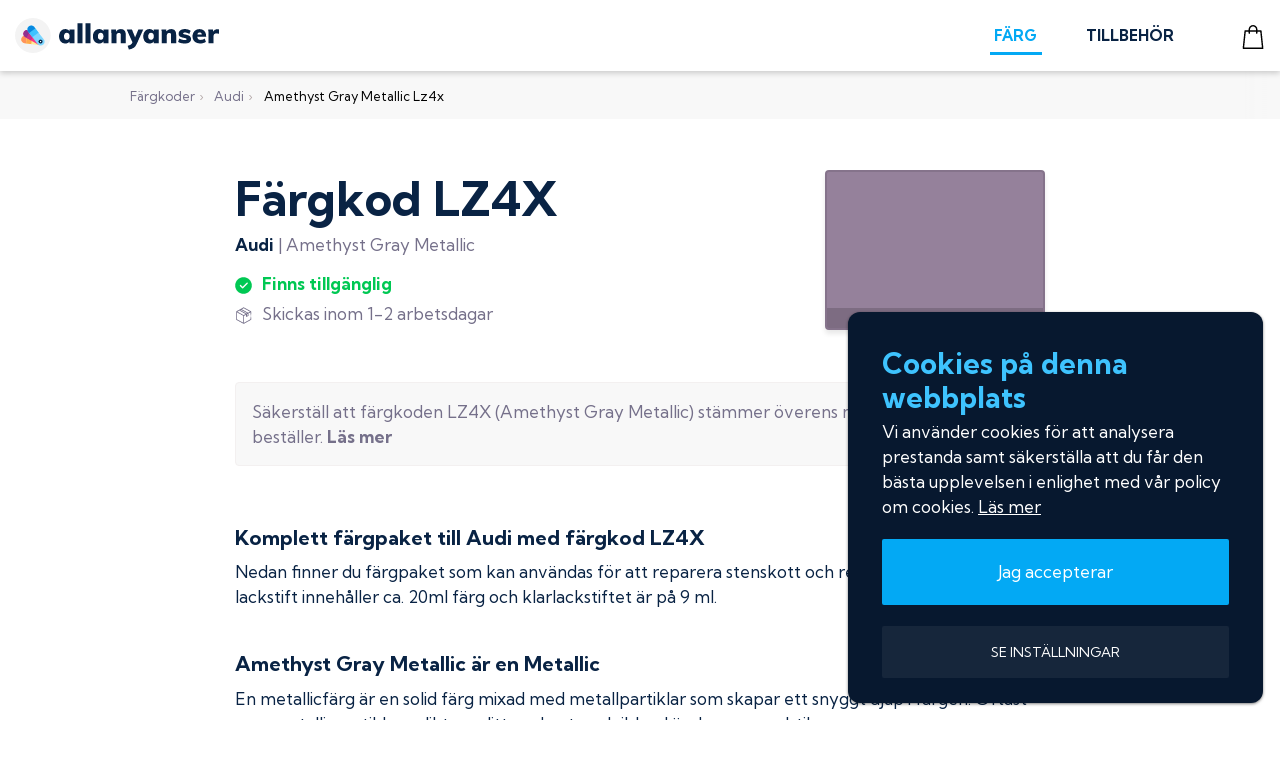

--- FILE ---
content_type: text/html; charset=utf-8
request_url: https://allanyanser.se/fargkoder/audi/amethyst-gray-metallic-lz4x
body_size: 17087
content:
<!DOCTYPE html><html lang="sv"><head><meta charSet="utf-8"/><meta name="viewport" content="width=device-width"/><title>Färgkod LZ4X till Audi | Amethyst Gray Metallic. Beställ sprayfärg eller lackstift | Beställ lackstift eller sprayfärg | allanyanser.se</title><meta name="robots" content="index,follow"/><meta property="og:title" content="Färgkod LZ4X till Audi | Amethyst Gray Metallic. Beställ sprayfärg eller lackstift | Beställ lackstift eller sprayfärg | allanyanser.se"/><meta name="next-head-count" content="5"/><link rel="apple-touch-icon" sizes="180x180" href="/apple-touch-icon.png"/><link rel="icon" type="image/png" sizes="32x32" href="/favicon-32x32.png"/><link rel="icon" type="image/png" sizes="16x16" href="/favicon-16x16.png"/><link rel="manifest" href="/site.webmanifest"/><meta name="msapplication-TileColor" content="#0a2344"/><meta name="theme-color" content="#0a2344"/><link rel="preconnect" href="https://fonts.gstatic.com"/><script async="" src="https://www.googletagmanager.com/gtag/js?id=G-G0L5KQ9LX9"></script><script>
                            window.dataLayer = window.dataLayer || [];
                            function gtag(){dataLayer.push(arguments);}
                            gtag('js', new Date());
                            gtag('config', 'G-G0L5KQ9LX9', {
                                page_path: window.location.pathname,
                            });
                        </script><link rel="preconnect" href="https://fonts.gstatic.com" crossorigin /><link rel="preload" href="/_next/static/css/7e6e3bcfdd2adebe.css" as="style"/><link rel="stylesheet" href="/_next/static/css/7e6e3bcfdd2adebe.css" data-n-g=""/><noscript data-n-css=""></noscript><script defer="" nomodule="" src="/_next/static/chunks/polyfills-78c92fac7aa8fdd8.js"></script><script defer="" src="/_next/static/chunks/8692.d261eaceca225f16.js"></script><script src="/_next/static/chunks/webpack-861574211976e538.js" defer=""></script><script src="/_next/static/chunks/framework-e060caed557d1899.js" defer=""></script><script src="/_next/static/chunks/main-eb28fe3e12426326.js" defer=""></script><script src="/_next/static/chunks/pages/_app-be169feae5a1553e.js" defer=""></script><script src="/_next/static/chunks/c9c6fe98-21c28c14dc4c649a.js" defer=""></script><script src="/_next/static/chunks/2962-0c76049863ee69bf.js" defer=""></script><script src="/_next/static/chunks/7536-fcba5b9e3ea8ca91.js" defer=""></script><script src="/_next/static/chunks/7386-78297876cbca5a80.js" defer=""></script><script src="/_next/static/chunks/223-850c80c290040c44.js" defer=""></script><script src="/_next/static/chunks/9374-367410bde9c5cd6a.js" defer=""></script><script src="/_next/static/chunks/2173-de286b31cd87d2e4.js" defer=""></script><script src="/_next/static/chunks/pages/fargkoder/%5Bmanufacturer%5D/%5Bcode%5D-efe3b09f397746f0.js" defer=""></script><script src="/_next/static/JtZqATLu6a0tmyFz5bq0G/_buildManifest.js" defer=""></script><script src="/_next/static/JtZqATLu6a0tmyFz5bq0G/_ssgManifest.js" defer=""></script><style data-styled="" data-styled-version="6.0.2">.ccvXCa{margin-top:4em;background:#092344;color:#bacfeb;padding:3.7em 0 0;font-size:.9em;}/*!sc*/
.ccvXCa h3{margin:0 0 .8em;color:#fff;}/*!sc*/
.ccvXCa p{margin:3px 0;}/*!sc*/
.ccvXCa a{color:#bacfeb;text-decoration:none;}/*!sc*/
.ccvXCa a:hover{text-decoration:underline;color:#fff;}/*!sc*/
.ccvXCa ul{padding:0;list-style-type:none;}/*!sc*/
.ccvXCa li{padding-bottom:.4em;}/*!sc*/
@media (max-width:600px){.ccvXCa li{padding-bottom:0.9em;}}/*!sc*/
.ccvXCa a:active{color:#fff;}/*!sc*/
.ccvXCa a:active:after{height:2px;background:rgb(3 169 244 / 61%);}/*!sc*/
@media (max-width:767px){.ccvXCa{text-align:center;}}/*!sc*/
data-styled.g6[id="Footer__FooterWrapper-sc-pninr2-0"]{content:"ccvXCa,"}/*!sc*/
.kNzQEw{padding-bottom:3em;color:#4a6282;font-size:.9em;}/*!sc*/
.kNzQEw ul{margin:1em 0;}/*!sc*/
.kNzQEw li{display:inline-block;padding:0 .8em;}/*!sc*/
data-styled.g7[id="Footer__BottomRow-sc-pninr2-1"]{content:"kNzQEw,"}/*!sc*/
.gSAFFh{height:1px;margin:3em 0 2em;display:block;background:#071a33;}/*!sc*/
data-styled.g8[id="Footer__Divider-sc-pninr2-2"]{content:"gSAFFh,"}/*!sc*/
.kWlqSX{width:14em;display:inline-block;}/*!sc*/
.kWlqSX:hover{opacity:.8;}/*!sc*/
data-styled.g9[id="Footer__LogoContainer-sc-pninr2-3"]{content:"kWlqSX,"}/*!sc*/
@media (min-width:768px){.ljIUqm{float:right;text-align:right;}}/*!sc*/
data-styled.g10[id="Footer__IconContainer-sc-pninr2-4"]{content:"ljIUqm,"}/*!sc*/
.bBsuUA{width:10em;}/*!sc*/
data-styled.g11[id="Footer__ShippingLogo-sc-pninr2-5"]{content:"bBsuUA,"}/*!sc*/
.gCLYtW{margin:2em 0;width:25em;}/*!sc*/
@media (min-width:768px){.gCLYtW{margin-bottom:1.6em;}}/*!sc*/
data-styled.g12[id="Footer__PaymentIcons-sc-pninr2-6"]{content:"gCLYtW,"}/*!sc*/
.fTYpbC{opacity:.4;}/*!sc*/
data-styled.g35[id="Usp-sc-t28jui-0"]{content:"fTYpbC,"}/*!sc*/
.jBkueL{text-decoration:line-through;}/*!sc*/
data-styled.g36[id="Usp__Text-sc-t28jui-1"]{content:"jBkueL,"}/*!sc*/
.bnEIOe{margin-top:3em;}/*!sc*/
data-styled.g38[id="DangerInfo__Container-sc-bvdqjc-0"]{content:"bnEIOe,"}/*!sc*/
.bsIOjE{margin:.6em 0;display:block;}/*!sc*/
data-styled.g39[id="DangerInfo__Header-sc-bvdqjc-1"]{content:"bsIOjE,"}/*!sc*/
.gJwrdy{width:3em;}/*!sc*/
data-styled.g40[id="DangerInfo__Danger-sc-bvdqjc-2"]{content:"gJwrdy,"}/*!sc*/
.eysSfA{width:3em;margin-right:.4em;}/*!sc*/
data-styled.g41[id="DangerInfo__Flammen-sc-bvdqjc-3"]{content:"eysSfA,"}/*!sc*/
.giQQyx{width:1em;transform:rotate(180deg);}/*!sc*/
data-styled.g42[id="DangerInfo__Chevron-sc-bvdqjc-4"]{content:"giQQyx,"}/*!sc*/
.ghCmsJ{display:flex;}/*!sc*/
data-styled.g58[id="AddToCartButton__AddToCartContainer-sc-118ds2w-0"]{content:"ghCmsJ,"}/*!sc*/
.htxmXw{max-width:100%;}/*!sc*/
.htxmXw.boxed{padding:1em;background:#f8f8f8;width:650px;border:1px solid #e8e8e8;}/*!sc*/
data-styled.g60[id="CarProperties__Container-sc-1k3hw8n-0"]{content:"htxmXw,"}/*!sc*/
.gHNidv{margin-bottom:.6em;}/*!sc*/
@media (max-width:500px){.gHNidv{margin-bottom:1.1em;}}/*!sc*/
data-styled.g61[id="CarProperties__ColorCode-sc-1k3hw8n-1"]{content:"gHNidv,"}/*!sc*/
.hSXFoQ{font-size:.9em;letter-spacing:.1em;text-decoration:none;color:#75708a;display:flex;align-items:center;justify-content:flex-end;}/*!sc*/
.hSXFoQ img,.hSXFoQ svg{width:1em;margin:0 0 .1em 0.35em;}/*!sc*/
data-styled.g62[id="CarProperties__FindColorCodeLink-sc-1k3hw8n-2"]{content:"hSXFoQ,"}/*!sc*/
.furIqE{display:flex;align-items:center;justify-content:space-between;}/*!sc*/
data-styled.g63[id="CarProperties__FlexLabelContent-sc-1k3hw8n-3"]{content:"furIqE,"}/*!sc*/
.hKeqmu{margin:2em 0;padding:3em 0;text-align:center;background-color:#ffffff;background-image:url("data:image/svg+xml,%3Csvg xmlns='http://www.w3.org/2000/svg' width='540' height='450' viewBox='0 0 1080 900'%3E%3Cg fill-opacity='0.03'%3E%3Cpolygon fill='%23444' points='90 150 0 300 180 300'/%3E%3Cpolygon points='90 150 180 0 0 0'/%3E%3Cpolygon fill='%23AAA' points='270 150 360 0 180 0'/%3E%3Cpolygon fill='%23DDD' points='450 150 360 300 540 300'/%3E%3Cpolygon fill='%23999' points='450 150 540 0 360 0'/%3E%3Cpolygon points='630 150 540 300 720 300'/%3E%3Cpolygon fill='%23DDD' points='630 150 720 0 540 0'/%3E%3Cpolygon fill='%23444' points='810 150 720 300 900 300'/%3E%3Cpolygon fill='%23FFF' points='810 150 900 0 720 0'/%3E%3Cpolygon fill='%23DDD' points='990 150 900 300 1080 300'/%3E%3Cpolygon fill='%23444' points='990 150 1080 0 900 0'/%3E%3Cpolygon fill='%23DDD' points='90 450 0 600 180 600'/%3E%3Cpolygon points='90 450 180 300 0 300'/%3E%3Cpolygon fill='%23666' points='270 450 180 600 360 600'/%3E%3Cpolygon fill='%23AAA' points='270 450 360 300 180 300'/%3E%3Cpolygon fill='%23DDD' points='450 450 360 600 540 600'/%3E%3Cpolygon fill='%23999' points='450 450 540 300 360 300'/%3E%3Cpolygon fill='%23999' points='630 450 540 600 720 600'/%3E%3Cpolygon fill='%23FFF' points='630 450 720 300 540 300'/%3E%3Cpolygon points='810 450 720 600 900 600'/%3E%3Cpolygon fill='%23DDD' points='810 450 900 300 720 300'/%3E%3Cpolygon fill='%23AAA' points='990 450 900 600 1080 600'/%3E%3Cpolygon fill='%23444' points='990 450 1080 300 900 300'/%3E%3Cpolygon fill='%23222' points='90 750 0 900 180 900'/%3E%3Cpolygon points='270 750 180 900 360 900'/%3E%3Cpolygon fill='%23DDD' points='270 750 360 600 180 600'/%3E%3Cpolygon points='450 750 540 600 360 600'/%3E%3Cpolygon points='630 750 540 900 720 900'/%3E%3Cpolygon fill='%23444' points='630 750 720 600 540 600'/%3E%3Cpolygon fill='%23AAA' points='810 750 720 900 900 900'/%3E%3Cpolygon fill='%23666' points='810 750 900 600 720 600'/%3E%3Cpolygon fill='%23999' points='990 750 900 900 1080 900'/%3E%3Cpolygon fill='%23999' points='180 0 90 150 270 150'/%3E%3Cpolygon fill='%23444' points='360 0 270 150 450 150'/%3E%3Cpolygon fill='%23FFF' points='540 0 450 150 630 150'/%3E%3Cpolygon points='900 0 810 150 990 150'/%3E%3Cpolygon fill='%23222' points='0 300 -90 450 90 450'/%3E%3Cpolygon fill='%23FFF' points='0 300 90 150 -90 150'/%3E%3Cpolygon fill='%23FFF' points='180 300 90 450 270 450'/%3E%3Cpolygon fill='%23666' points='180 300 270 150 90 150'/%3E%3Cpolygon fill='%23222' points='360 300 270 450 450 450'/%3E%3Cpolygon fill='%23FFF' points='360 300 450 150 270 150'/%3E%3Cpolygon fill='%23444' points='540 300 450 450 630 450'/%3E%3Cpolygon fill='%23222' points='540 300 630 150 450 150'/%3E%3Cpolygon fill='%23AAA' points='720 300 630 450 810 450'/%3E%3Cpolygon fill='%23666' points='720 300 810 150 630 150'/%3E%3Cpolygon fill='%23FFF' points='900 300 810 450 990 450'/%3E%3Cpolygon fill='%23999' points='900 300 990 150 810 150'/%3E%3Cpolygon points='0 600 -90 750 90 750'/%3E%3Cpolygon fill='%23666' points='0 600 90 450 -90 450'/%3E%3Cpolygon fill='%23AAA' points='180 600 90 750 270 750'/%3E%3Cpolygon fill='%23444' points='180 600 270 450 90 450'/%3E%3Cpolygon fill='%23444' points='360 600 270 750 450 750'/%3E%3Cpolygon fill='%23999' points='360 600 450 450 270 450'/%3E%3Cpolygon fill='%23666' points='540 600 630 450 450 450'/%3E%3Cpolygon fill='%23222' points='720 600 630 750 810 750'/%3E%3Cpolygon fill='%23FFF' points='900 600 810 750 990 750'/%3E%3Cpolygon fill='%23222' points='900 600 990 450 810 450'/%3E%3Cpolygon fill='%23DDD' points='0 900 90 750 -90 750'/%3E%3Cpolygon fill='%23444' points='180 900 270 750 90 750'/%3E%3Cpolygon fill='%23FFF' points='360 900 450 750 270 750'/%3E%3Cpolygon fill='%23AAA' points='540 900 630 750 450 750'/%3E%3Cpolygon fill='%23FFF' points='720 900 810 750 630 750'/%3E%3Cpolygon fill='%23222' points='900 900 990 750 810 750'/%3E%3Cpolygon fill='%23222' points='1080 300 990 450 1170 450'/%3E%3Cpolygon fill='%23FFF' points='1080 300 1170 150 990 150'/%3E%3Cpolygon points='1080 600 990 750 1170 750'/%3E%3Cpolygon fill='%23666' points='1080 600 1170 450 990 450'/%3E%3Cpolygon fill='%23DDD' points='1080 900 1170 750 990 750'/%3E%3C/g%3E%3C/svg%3E");}/*!sc*/
data-styled.g96[id="KitsMetallic__SectionPlans-sc-i1sgoi-0"]{content:"hKeqmu,"}/*!sc*/
.cRUjtg{background:#fff;border:3px solid #00c852;margin:0 1%;margin-top:0;display:inline-block;box-shadow:0 0px 11px 0px rgb(0 0 0 / 21%);padding:1.5em 1.2em 1.3em;vertical-align:top;width:320px;text-align:center;border-radius:6px;}/*!sc*/
.cRUjtg:first-of-type{margin-left:0;}/*!sc*/
.cRUjtg:last-of-type{margin-right:0;}/*!sc*/
.cRUjtg img{width:4.7em;margin-bottom:1em;}/*!sc*/
@media (max-width:750px){.cRUjtg{width:49%;}}/*!sc*/
@media (max-width:590px){.cRUjtg{width:100%;margin:0 0 1em;}}/*!sc*/
.gxWfSV{background:#fff;margin:0 1%;margin-top:1em;display:inline-block;box-shadow:0 0px 11px 0px rgb(0 0 0 / 21%);padding:1.5em 1.2em 1.3em;vertical-align:top;width:320px;text-align:center;border-radius:6px;}/*!sc*/
.gxWfSV:first-of-type{margin-left:0;}/*!sc*/
.gxWfSV:last-of-type{margin-right:0;}/*!sc*/
.gxWfSV img{width:4.7em;margin-bottom:1em;}/*!sc*/
@media (max-width:750px){.gxWfSV{width:49%;}}/*!sc*/
@media (max-width:590px){.gxWfSV{width:100%;margin:0 0 1em;}}/*!sc*/
data-styled.g97[id="KitsMetallic__Plan-sc-i1sgoi-1"]{content:"cRUjtg,gxWfSV,"}/*!sc*/
.gZyBLm{font-size:1.6em;font-weight:bold;margin:0.3em 0;}/*!sc*/
data-styled.g98[id="KitsMetallic__Price-sc-i1sgoi-2"]{content:"gZyBLm,"}/*!sc*/
.hwSDnu{margin:0;}/*!sc*/
data-styled.g99[id="KitsMetallic__Title-sc-i1sgoi-3"]{content:"hwSDnu,"}/*!sc*/
.jbLxSz{text-align:left;margin-bottom:1em;}/*!sc*/
.jbLxSz >div{margin-bottom:.6em;}/*!sc*/
data-styled.g100[id="KitsMetallic__UspList-sc-i1sgoi-4"]{content:"jbLxSz,"}/*!sc*/
.bOMriC{width:220px;height:160px;box-shadow:0 4px 5px #00000017;border-radius:4px;background:#95819B;border:2px solid #85738b;position:relative;}/*!sc*/
.bOMriC:after{content:"EXEMPEL";position:absolute;bottom:0;width:100%;text-align:center;color:#ffffff;font-size:0.7em;background:#7d6c82;border-radius:0 0 2px 2px;padding:0.3em 0 0em;letter-spacing:0.2px;}/*!sc*/
@media (max-width:500px){.bOMriC{width:80px;height:80px;margin-bottom:1.3em;border-radius:50%;}}/*!sc*/
data-styled.g111[id="code__ColorSample-sc-1pvpw3g-0"]{content:"bOMriC,"}/*!sc*/
.ieRDkt{position:relative;}/*!sc*/
data-styled.g112[id="code__Wrapper-sc-1pvpw3g-1"]{content:"ieRDkt,"}/*!sc*/
@media (max-width:500px){.cNudof{margin:0.6em 0;}}/*!sc*/
data-styled.g113[id="code__Alert-sc-1pvpw3g-2"]{content:"cNudof,"}/*!sc*/
.dETuXy{margin:3em 0;display:flex;justify-content:space-between;align-items:center;}/*!sc*/
.dETuXy h1{margin:0;line-height:1.2;}/*!sc*/
.dETuXy .desc{margin-bottom:0.8em;font-weight:500;}/*!sc*/
@media (max-width:500px){.dETuXy{flex-direction:column-reverse;align-items:normal;margin:1em 0;}.dETuXy h1{font-size:1.7em;}}/*!sc*/
data-styled.g114[id="code__Header-sc-1pvpw3g-3"]{content:"dETuXy,"}/*!sc*/
</style><style data-href="https://fonts.googleapis.com/css2?family=Kumbh+Sans:wght@400;700&display=swap">@font-face{font-family:'Kumbh Sans';font-style:normal;font-weight:400;font-display:swap;src:url(https://fonts.gstatic.com/l/font?kit=c4mP1n92AsfhuCq6tVsaoIx1LQICk0boNoq0SjlDfnzKo-bF3mdQkZYA8g&skey=2eab798a80b69c4a&v=v27) format('woff')}@font-face{font-family:'Kumbh Sans';font-style:normal;font-weight:700;font-display:swap;src:url(https://fonts.gstatic.com/l/font?kit=c4mP1n92AsfhuCq6tVsaoIx1LQICk0boNoq0SjlDfnzKo-bF3mdQdpEA8g&skey=2eab798a80b69c4a&v=v27) format('woff')}@font-face{font-family:'Kumbh Sans';font-style:normal;font-weight:400;font-display:swap;src:url(https://fonts.gstatic.com/s/kumbhsans/v27/c4mw1n92AsfhuCq6tVsaoIx1LQICk0boNoq0ShMzVo0wPFXC82Y.woff2) format('woff2');unicode-range:U+0302-0303,U+0305,U+0307-0308,U+0310,U+0312,U+0315,U+031A,U+0326-0327,U+032C,U+032F-0330,U+0332-0333,U+0338,U+033A,U+0346,U+034D,U+0391-03A1,U+03A3-03A9,U+03B1-03C9,U+03D1,U+03D5-03D6,U+03F0-03F1,U+03F4-03F5,U+2016-2017,U+2034-2038,U+203C,U+2040,U+2043,U+2047,U+2050,U+2057,U+205F,U+2070-2071,U+2074-208E,U+2090-209C,U+20D0-20DC,U+20E1,U+20E5-20EF,U+2100-2112,U+2114-2115,U+2117-2121,U+2123-214F,U+2190,U+2192,U+2194-21AE,U+21B0-21E5,U+21F1-21F2,U+21F4-2211,U+2213-2214,U+2216-22FF,U+2308-230B,U+2310,U+2319,U+231C-2321,U+2336-237A,U+237C,U+2395,U+239B-23B7,U+23D0,U+23DC-23E1,U+2474-2475,U+25AF,U+25B3,U+25B7,U+25BD,U+25C1,U+25CA,U+25CC,U+25FB,U+266D-266F,U+27C0-27FF,U+2900-2AFF,U+2B0E-2B11,U+2B30-2B4C,U+2BFE,U+3030,U+FF5B,U+FF5D,U+1D400-1D7FF,U+1EE00-1EEFF}@font-face{font-family:'Kumbh Sans';font-style:normal;font-weight:400;font-display:swap;src:url(https://fonts.gstatic.com/s/kumbhsans/v27/c4mw1n92AsfhuCq6tVsaoIx1LQICk0boNoq0ShMhVo0wPFXC82Y.woff2) format('woff2');unicode-range:U+0001-000C,U+000E-001F,U+007F-009F,U+20DD-20E0,U+20E2-20E4,U+2150-218F,U+2190,U+2192,U+2194-2199,U+21AF,U+21E6-21F0,U+21F3,U+2218-2219,U+2299,U+22C4-22C6,U+2300-243F,U+2440-244A,U+2460-24FF,U+25A0-27BF,U+2800-28FF,U+2921-2922,U+2981,U+29BF,U+29EB,U+2B00-2BFF,U+4DC0-4DFF,U+FFF9-FFFB,U+10140-1018E,U+10190-1019C,U+101A0,U+101D0-101FD,U+102E0-102FB,U+10E60-10E7E,U+1D2C0-1D2D3,U+1D2E0-1D37F,U+1F000-1F0FF,U+1F100-1F1AD,U+1F1E6-1F1FF,U+1F30D-1F30F,U+1F315,U+1F31C,U+1F31E,U+1F320-1F32C,U+1F336,U+1F378,U+1F37D,U+1F382,U+1F393-1F39F,U+1F3A7-1F3A8,U+1F3AC-1F3AF,U+1F3C2,U+1F3C4-1F3C6,U+1F3CA-1F3CE,U+1F3D4-1F3E0,U+1F3ED,U+1F3F1-1F3F3,U+1F3F5-1F3F7,U+1F408,U+1F415,U+1F41F,U+1F426,U+1F43F,U+1F441-1F442,U+1F444,U+1F446-1F449,U+1F44C-1F44E,U+1F453,U+1F46A,U+1F47D,U+1F4A3,U+1F4B0,U+1F4B3,U+1F4B9,U+1F4BB,U+1F4BF,U+1F4C8-1F4CB,U+1F4D6,U+1F4DA,U+1F4DF,U+1F4E3-1F4E6,U+1F4EA-1F4ED,U+1F4F7,U+1F4F9-1F4FB,U+1F4FD-1F4FE,U+1F503,U+1F507-1F50B,U+1F50D,U+1F512-1F513,U+1F53E-1F54A,U+1F54F-1F5FA,U+1F610,U+1F650-1F67F,U+1F687,U+1F68D,U+1F691,U+1F694,U+1F698,U+1F6AD,U+1F6B2,U+1F6B9-1F6BA,U+1F6BC,U+1F6C6-1F6CF,U+1F6D3-1F6D7,U+1F6E0-1F6EA,U+1F6F0-1F6F3,U+1F6F7-1F6FC,U+1F700-1F7FF,U+1F800-1F80B,U+1F810-1F847,U+1F850-1F859,U+1F860-1F887,U+1F890-1F8AD,U+1F8B0-1F8BB,U+1F8C0-1F8C1,U+1F900-1F90B,U+1F93B,U+1F946,U+1F984,U+1F996,U+1F9E9,U+1FA00-1FA6F,U+1FA70-1FA7C,U+1FA80-1FA89,U+1FA8F-1FAC6,U+1FACE-1FADC,U+1FADF-1FAE9,U+1FAF0-1FAF8,U+1FB00-1FBFF}@font-face{font-family:'Kumbh Sans';font-style:normal;font-weight:400;font-display:swap;src:url(https://fonts.gstatic.com/s/kumbhsans/v27/c4mw1n92AsfhuCq6tVsaoIx1LQICk0boNoq0ShNBVo0wPFXC82Y.woff2) format('woff2');unicode-range:U+0100-02BA,U+02BD-02C5,U+02C7-02CC,U+02CE-02D7,U+02DD-02FF,U+0304,U+0308,U+0329,U+1D00-1DBF,U+1E00-1E9F,U+1EF2-1EFF,U+2020,U+20A0-20AB,U+20AD-20C0,U+2113,U+2C60-2C7F,U+A720-A7FF}@font-face{font-family:'Kumbh Sans';font-style:normal;font-weight:400;font-display:swap;src:url(https://fonts.gstatic.com/s/kumbhsans/v27/c4mw1n92AsfhuCq6tVsaoIx1LQICk0boNoq0ShNPVo0wPFXC.woff2) format('woff2');unicode-range:U+0000-00FF,U+0131,U+0152-0153,U+02BB-02BC,U+02C6,U+02DA,U+02DC,U+0304,U+0308,U+0329,U+2000-206F,U+20AC,U+2122,U+2191,U+2193,U+2212,U+2215,U+FEFF,U+FFFD}@font-face{font-family:'Kumbh Sans';font-style:normal;font-weight:700;font-display:swap;src:url(https://fonts.gstatic.com/s/kumbhsans/v27/c4mw1n92AsfhuCq6tVsaoIx1LQICk0boNoq0ShMzVo0wPFXC82Y.woff2) format('woff2');unicode-range:U+0302-0303,U+0305,U+0307-0308,U+0310,U+0312,U+0315,U+031A,U+0326-0327,U+032C,U+032F-0330,U+0332-0333,U+0338,U+033A,U+0346,U+034D,U+0391-03A1,U+03A3-03A9,U+03B1-03C9,U+03D1,U+03D5-03D6,U+03F0-03F1,U+03F4-03F5,U+2016-2017,U+2034-2038,U+203C,U+2040,U+2043,U+2047,U+2050,U+2057,U+205F,U+2070-2071,U+2074-208E,U+2090-209C,U+20D0-20DC,U+20E1,U+20E5-20EF,U+2100-2112,U+2114-2115,U+2117-2121,U+2123-214F,U+2190,U+2192,U+2194-21AE,U+21B0-21E5,U+21F1-21F2,U+21F4-2211,U+2213-2214,U+2216-22FF,U+2308-230B,U+2310,U+2319,U+231C-2321,U+2336-237A,U+237C,U+2395,U+239B-23B7,U+23D0,U+23DC-23E1,U+2474-2475,U+25AF,U+25B3,U+25B7,U+25BD,U+25C1,U+25CA,U+25CC,U+25FB,U+266D-266F,U+27C0-27FF,U+2900-2AFF,U+2B0E-2B11,U+2B30-2B4C,U+2BFE,U+3030,U+FF5B,U+FF5D,U+1D400-1D7FF,U+1EE00-1EEFF}@font-face{font-family:'Kumbh Sans';font-style:normal;font-weight:700;font-display:swap;src:url(https://fonts.gstatic.com/s/kumbhsans/v27/c4mw1n92AsfhuCq6tVsaoIx1LQICk0boNoq0ShMhVo0wPFXC82Y.woff2) format('woff2');unicode-range:U+0001-000C,U+000E-001F,U+007F-009F,U+20DD-20E0,U+20E2-20E4,U+2150-218F,U+2190,U+2192,U+2194-2199,U+21AF,U+21E6-21F0,U+21F3,U+2218-2219,U+2299,U+22C4-22C6,U+2300-243F,U+2440-244A,U+2460-24FF,U+25A0-27BF,U+2800-28FF,U+2921-2922,U+2981,U+29BF,U+29EB,U+2B00-2BFF,U+4DC0-4DFF,U+FFF9-FFFB,U+10140-1018E,U+10190-1019C,U+101A0,U+101D0-101FD,U+102E0-102FB,U+10E60-10E7E,U+1D2C0-1D2D3,U+1D2E0-1D37F,U+1F000-1F0FF,U+1F100-1F1AD,U+1F1E6-1F1FF,U+1F30D-1F30F,U+1F315,U+1F31C,U+1F31E,U+1F320-1F32C,U+1F336,U+1F378,U+1F37D,U+1F382,U+1F393-1F39F,U+1F3A7-1F3A8,U+1F3AC-1F3AF,U+1F3C2,U+1F3C4-1F3C6,U+1F3CA-1F3CE,U+1F3D4-1F3E0,U+1F3ED,U+1F3F1-1F3F3,U+1F3F5-1F3F7,U+1F408,U+1F415,U+1F41F,U+1F426,U+1F43F,U+1F441-1F442,U+1F444,U+1F446-1F449,U+1F44C-1F44E,U+1F453,U+1F46A,U+1F47D,U+1F4A3,U+1F4B0,U+1F4B3,U+1F4B9,U+1F4BB,U+1F4BF,U+1F4C8-1F4CB,U+1F4D6,U+1F4DA,U+1F4DF,U+1F4E3-1F4E6,U+1F4EA-1F4ED,U+1F4F7,U+1F4F9-1F4FB,U+1F4FD-1F4FE,U+1F503,U+1F507-1F50B,U+1F50D,U+1F512-1F513,U+1F53E-1F54A,U+1F54F-1F5FA,U+1F610,U+1F650-1F67F,U+1F687,U+1F68D,U+1F691,U+1F694,U+1F698,U+1F6AD,U+1F6B2,U+1F6B9-1F6BA,U+1F6BC,U+1F6C6-1F6CF,U+1F6D3-1F6D7,U+1F6E0-1F6EA,U+1F6F0-1F6F3,U+1F6F7-1F6FC,U+1F700-1F7FF,U+1F800-1F80B,U+1F810-1F847,U+1F850-1F859,U+1F860-1F887,U+1F890-1F8AD,U+1F8B0-1F8BB,U+1F8C0-1F8C1,U+1F900-1F90B,U+1F93B,U+1F946,U+1F984,U+1F996,U+1F9E9,U+1FA00-1FA6F,U+1FA70-1FA7C,U+1FA80-1FA89,U+1FA8F-1FAC6,U+1FACE-1FADC,U+1FADF-1FAE9,U+1FAF0-1FAF8,U+1FB00-1FBFF}@font-face{font-family:'Kumbh Sans';font-style:normal;font-weight:700;font-display:swap;src:url(https://fonts.gstatic.com/s/kumbhsans/v27/c4mw1n92AsfhuCq6tVsaoIx1LQICk0boNoq0ShNBVo0wPFXC82Y.woff2) format('woff2');unicode-range:U+0100-02BA,U+02BD-02C5,U+02C7-02CC,U+02CE-02D7,U+02DD-02FF,U+0304,U+0308,U+0329,U+1D00-1DBF,U+1E00-1E9F,U+1EF2-1EFF,U+2020,U+20A0-20AB,U+20AD-20C0,U+2113,U+2C60-2C7F,U+A720-A7FF}@font-face{font-family:'Kumbh Sans';font-style:normal;font-weight:700;font-display:swap;src:url(https://fonts.gstatic.com/s/kumbhsans/v27/c4mw1n92AsfhuCq6tVsaoIx1LQICk0boNoq0ShNPVo0wPFXC.woff2) format('woff2');unicode-range:U+0000-00FF,U+0131,U+0152-0153,U+02BB-02BC,U+02C6,U+02DA,U+02DC,U+0304,U+0308,U+0329,U+2000-206F,U+20AC,U+2122,U+2191,U+2193,U+2212,U+2215,U+FEFF,U+FFFD}</style></head><body><div id="__next"><header role="banner"><div class="header__container"><div class="mobile-menu-toggle"><svg x="0px" y="0px" viewBox="0 0 612 612" xml:space="preserve"><path d="M581.4 520.199H30.6c-16.891 0-30.6 13.709-30.6 30.6C0 567.691 13.709 581.4 30.6 581.4h550.8c16.891 0 30.6-13.709 30.6-30.602 0-16.89-13.709-30.599-30.6-30.599zM30.6 91.799h550.8c16.891 0 30.6-13.708 30.6-30.6 0-16.892-13.709-30.6-30.6-30.6H30.6C13.709 30.6 0 44.308 0 61.2c0 16.891 13.709 30.599 30.6 30.599zm550.8 183.6H30.6C13.709 275.399 0 289.108 0 306s13.709 30.6 30.6 30.6h550.8c16.891 0 30.6-13.709 30.6-30.6s-13.709-30.601-30.6-30.601z"></path></svg></div><a class="header__logo" href="/"><span class="header__logo-img"><svg id="Layer_2" x="0px" y="0px" viewBox="0 0 514.5 90" xml:space="preserve"><style>.ghe4r{fill:#082344}</style><path class="ghe4r" d="M150.1 29.5V65h-12.5v-4.8c-1.1 1.7-2.6 3.1-4.5 4-2 1-4.2 1.5-6.4 1.4-5.9.1-11.3-3.3-13.7-8.7-1.4-3-2.1-6.3-2-9.6-.1-3.4.6-6.7 2-9.8 1.2-2.7 3.1-5 5.6-6.7 2.4-1.6 5.2-2.4 8.1-2.4 2.2 0 4.4.5 6.4 1.5 1.8.9 3.4 2.3 4.5 4v-4.6h12.5zm-14.3 24.3c1.2-1.5 1.8-3.8 1.8-6.7s-.6-5.1-1.8-6.8c-2.5-2.8-6.8-3.1-9.7-.6-.3.2-.5.5-.7.7-1.4 2-2 4.4-1.9 6.8 0 2.9.6 5 1.8 6.5 1.3 1.6 3.2 2.4 5.2 2.3 2.1.2 4.1-.6 5.3-2.2zM157.6 13.5h12.7V65h-12.7V13.5zM177.9 13.5h12.7V65h-12.7V13.5zM235.6 29.5V65h-12.5v-4.8c-1.1 1.7-2.6 3.1-4.5 4-2 1-4.2 1.5-6.4 1.4-5.9.1-11.3-3.3-13.7-8.7-1.4-3-2.1-6.3-2-9.6-.1-3.4.6-6.7 2-9.8 1.2-2.7 3.2-5 5.6-6.7 2.4-1.6 5.2-2.4 8.1-2.4 2.2 0 4.4.5 6.4 1.5 1.8.9 3.4 2.3 4.5 4v-4.6h12.5zm-14.3 24.3c1.2-1.5 1.8-3.8 1.8-6.7s-.6-5.2-1.8-6.8c-2.5-2.8-6.8-3.1-9.7-.6-.3.2-.5.5-.7.7-1.4 2-2 4.4-1.9 6.8 0 2.9.6 5 1.8 6.5 1.3 1.5 3.2 2.4 5.2 2.3 2.1.3 4.1-.6 5.3-2.2zM276.3 32.3c2.1 2.6 3.1 6.4 3.1 11.5V65h-12.6V44.4c0-2.2-.4-3.8-1.1-4.7-.9-1-2.2-1.5-3.5-1.4-1.7-.1-3.4.6-4.6 1.9-1.2 1.4-1.8 3.2-1.8 5.1V65h-12.7V39.7c0-3.4-.2-6.8-.6-10.2h11.9l.6 5.2c1.3-1.9 3-3.5 5-4.6 2.1-1.1 4.4-1.6 6.8-1.6 4.3 0 7.4 1.3 9.5 3.8zM323.5 29.5l-16.3 36.8c-2.2 4.8-4.8 8.3-8.1 10.5-3.6 2.3-7.7 3.8-12 4.2l-2.9-9.7c2.6-.4 5.1-1.3 7.4-2.5 1.6-1 3-2.5 3.7-4.3l.9-2-14.5-33.1h13.2l8 20.5 8.3-20.5h12.3zM362.6 29.5V65h-12.5v-4.8c-1.1 1.7-2.6 3.1-4.5 4-2 1-4.2 1.5-6.4 1.4-5.9.1-11.3-3.3-13.7-8.7-1.4-3-2.1-6.3-2-9.6-.1-3.4.6-6.7 2-9.8 1.2-2.7 3.2-5 5.6-6.7 2.4-1.6 5.2-2.4 8-2.4 2.2 0 4.4.5 6.4 1.5 1.8.9 3.4 2.3 4.5 4v-4.6h12.6zm-14.3 24.3c1.2-1.5 1.8-3.8 1.8-6.7s-.6-5.1-1.8-6.8c-2.5-2.8-6.8-3.1-9.7-.6-.3.2-.5.5-.7.7-1.4 2-2 4.4-1.9 6.8 0 2.9.6 5 1.8 6.5 1.3 1.6 3.2 2.4 5.3 2.3 2 .2 4-.6 5.2-2.2zM403.4 32.3c2.1 2.6 3.1 6.4 3.1 11.5V65h-12.7V44.4c0-2.2-.4-3.8-1.1-4.7-.9-1-2.2-1.5-3.5-1.4-1.7-.1-3.4.6-4.6 1.9-1.2 1.4-1.8 3.2-1.8 5.1V65h-12.7V39.7c0-3.4-.2-6.8-.6-10.2h11.9l.6 5.2c1.3-1.9 3-3.5 5-4.6 2.1-1.1 4.4-1.6 6.8-1.6 4.4 0 7.5 1.3 9.6 3.8zM411.4 61.3l3.2-8.6c2 1.3 4.2 2.3 6.5 3 2.3.7 4.8 1.1 7.2 1.1 1.2.1 2.3-.2 3.4-.6.7-.3 1.2-1 1.2-1.8 0-.6-.3-1.2-.9-1.6-1-.5-2.2-.9-3.3-1.1l-5.7-1.3c-3.6-.8-6.3-1.9-7.9-3.5-1.7-1.8-2.6-4.2-2.4-6.7 0-2.2.7-4.3 2-6.1 1.5-1.9 3.4-3.3 5.6-4.2 2.6-1 5.5-1.6 8.3-1.5 2.6 0 5.1.4 7.6 1.1 2.4.7 4.8 1.8 6.9 3.2l-3.4 8.4c-1.8-1.2-3.7-2.1-5.7-2.8-1.8-.6-3.6-1-5.5-1-1.1-.1-2.3.2-3.3.7-.7.4-1.2 1.1-1.2 1.9 0 .5.3 1 .7 1.2.8.5 1.7.8 2.7 1l6 1.3c3.8.9 6.5 2.2 8.2 3.9 1.7 1.9 2.6 4.4 2.5 7 .1 3.3-1.5 6.4-4.2 8.3-2.8 2-6.6 3-11.5 3-7.3 0-12.9-1.4-17-4.3zM482.2 48.5h-22.3c.2 2.8 1 4.7 2.4 6 1.7 1.3 3.8 2 6 1.8 1.8 0 3.6-.3 5.3-.9 1.7-.6 3.3-1.4 4.8-2.5l3.2 8.4c-2 1.4-4.1 2.4-6.4 3.1-2.5.7-5 1.1-7.6 1.1-3.6.1-7.3-.7-10.6-2.2-2.9-1.4-5.3-3.6-6.9-6.4-1.6-3-2.5-6.4-2.4-9.8-.1-3.3.7-6.7 2.3-9.6 1.4-2.7 3.6-5 6.3-6.6 2.8-1.6 6-2.4 9.2-2.4 3.1-.1 6.1.7 8.8 2.2 2.5 1.5 4.6 3.7 5.8 6.4 1.4 3 2.1 6.4 2 9.7l.1 1.7zM460 42.6h11.3c-.5-3.7-2.3-5.5-5.5-5.5-3.1 0-5.1 1.9-5.8 5.5zM514.5 29.4v11.5c-1.8-.9-3.8-1.4-5.8-1.4-5.3 0-8 2.5-8 7.6V65H488V39.7c0-3.4-.2-6.8-.6-10.2h11.9l.8 6c.8-2.1 2.2-3.8 4.1-5 1.9-1.2 4.1-1.8 6.3-1.8 1.4-.1 2.8.1 4 .7z"></path><circle cx="45" cy="45" r="45" fill="#f3f3f3"></circle><path d="M26.9 45.5l3.5.5 35.4 5-2.7 19.4-22.3-3.2-13.2-1.9-3.5-.5c-5.4-.7-9.2-5.6-8.5-11s5.6-9.2 11-8.5c.1.1.2.2.3.2z" fill="#ffeb95"></path><path d="M40.8 67.3l-13.1-1.9L30.5 46l13.2 1.9-2.9 19.4z" fill="#ffa84a"></path><path d="M15.8 53.8c.8-5.4 5.7-9.1 11.1-8.3l3.5.5-2.8 19.4-3.5-.5c-5.3-.8-9.1-5.7-8.3-11.1z" fill="#ff9259"></path><path d="M35.6 32.2l3 1.8 11.5 6.8 19.3 11.4-9.9 16.9-19.4-11.4-11.5-6.8-3-1.8c-4.6-2.8-6.2-8.8-3.4-13.5 2.9-4.6 8.8-6.1 13.4-3.4z" fill="#fd3186"></path><path d="M38.7 34l11.5 6.8-10 16.9-11.5-6.8 10-16.9z" fill="#c7318b"></path><path d="M22.2 35.7C25 31 31 29.5 35.6 32.3l3 1.8L28.7 51l-3-1.8c-4.7-2.8-6.3-8.8-3.5-13.5z" fill="#8f318f"></path><path d="M35 21.4c4.3-3.2 10.5-2.4 13.7 2l23.6 31.4c3.4 4.2 2.8 10.4-1.4 13.8s-10.4 2.8-13.8-1.4c-.1-.2-.3-.3-.4-.5L33 35.1c-3.2-4.3-2.3-10.4 2-13.7z" fill="#7ed7ff"></path><path d="M43.7 49.3l-8-10.7 15.7-11.8 8 10.7-15.7 11.8z" fill="#3ec3ff"></path><path d="M35 21.4c4.3-3.2 10.5-2.4 13.7 2l2.7 3.5-15.7 11.8-2.7-3.6c-3.2-4.3-2.3-10.4 2-13.7z" fill="#0789e0"></path><path class="ghe4r" d="M60.3 63.6c1.7 2.3 4.9 2.7 7.1 1 2.3-1.7 2.7-4.9 1-7.1s-4.9-2.7-7.1-1c-2.3 1.7-2.7 4.9-1 7.1z"></path><path d="M63.4 59.3c.7-.5 1.7-.4 2.3.3.5.7.4 1.7-.3 2.3-.7.5-1.7.4-2.3-.3-.6-.8-.4-1.8.3-2.3z" fill="#fff"></path></svg></span></a><nav class="main-nav"><ul><li class="main-nav__item main-nav--lg"><a class="main-nav__link nav--is-current" href="/farg">FÄRG</a></li><li class="main-nav__item main-nav--lg"><a class="main-nav__link" href="/tillbehor">TILLBEHÖR</a></li><li class="main-nav__item"><a class="main-nav__cart" href="/cart"><img src="/img/bag.svg"/></a></li></ul></nav></div></header><main><div class="code__Wrapper-sc-1pvpw3g-1 ieRDkt"><div class="container" style="width:840px"><div class="code__Header-sc-1pvpw3g-3 dETuXy"><div><h1>Färgkod <!-- -->LZ4X</h1><p class="desc"><b>Audi</b> <span class="light">| <!-- -->Amethyst Gray Metallic</span></p><div class="usp"><div><svg x="0px" y="0px" viewBox="0 0 512 512" xml:space="preserve"><path d="M256 5.5C117.8 5.5 5.5 117.8 5.5 256S117.8 506.5 256 506.5 506.5 394.2 506.5 256 394.2 5.5 256 5.5z" fill="#00c853"></path><path d="M383 203L247.3 338.6c-4.1 4.1-9.4 6.2-14.8 6.2s-10.7-2.1-14.8-6.2l-67.8-67.8c-8.1-8.1-8.1-21.3 0-29.6 8.1-8.1 21.3-8.1 29.6 0l53 53 120.9-120.9c8.1-8.1 21.3-8.1 29.6 0 8.1 8.2 8.1 21.4 0 29.7z" fill="#fafafa"></path></svg></div> <span><b class="green">Finns tillgänglig</b></span></div><div class="usp"><div><svg id="Layer_1" x="0px" y="0px" viewBox="0 0 512 512" xml:space="preserve"><style>.gshuy4o85erigth{fill:#75708a}</style><path class="gshuy4o85erigth" d="M34 261v65.1m0-135.2v45m0 115.2v25.5c0 4.5 2.5 8.8 6.5 11l215.2 118.1c1.9 1 4 1.5 6 1.5s4.1-.5 6-1.5L483 387.6c4-2.3 6.5-6.4 6.5-11v-56.1c0-6.9-5.6-12.5-12.5-12.5s-12.5 5.6-12.5 12.5v48.7L274.3 473.7V265.9l60.4-33.2v52.7c0 4.4 2.4 8.5 6.1 10.8 2 1.1 4.1 1.8 6.4 1.8 2.1 0 4.1-.5 6-1.5l46.2-25.4c4-2.3 6.5-6.4 6.5-11v-66.4l58.6-32.2v59.1c0 6.9 5.6 12.5 12.5 12.5s12.5-5.6 12.5-12.5v-80.2c0-4.5-2.5-8.8-6.5-10.9L267.7 11.3c-3.8-2-8.3-2-12 0l-81 44.4c-1.9.5-3.5 1.5-5 2.8L40.5 129.4c-4 2.3-6.5 6.4-6.5 11v25.5m215.2 307.8L59 369.2V161.4l190.2 104.5v207.8zm12.5-229.5L72.6 140.4l59.4-32.7 189.2 103.9-59.5 32.6zm85.5-46.9L158 93.5l20.5-11.3 189.2 103.9-20.5 11.2zm33.7 55.3l-21.1 11.6V219l21.1-11.6v45.2zm12.8-80.8L204.6 67.9l57.2-31.5L451 140.3l-57.3 31.5z"></path><path class="gshuy4o85erigth" d="M476.9 258.1c-3.3 0-6.5 1.4-8.9 3.6-2.4 2.4-3.6 5.5-3.6 8.9 0 3.3 1.4 6.5 3.6 8.9 2.3 2.4 5.5 3.6 8.9 3.6 3.4 0 6.5-1.4 8.9-3.6 2.4-2.3 3.6-5.5 3.6-8.9 0-3.3-1.4-6.5-3.6-8.9-2.3-2.3-5.6-3.6-8.9-3.6z"></path></svg></div> <span class="light">Skickas inom 1-2 arbetsdagar</span></div></div><div color="#95819B" class="code__ColorSample-sc-1pvpw3g-0 bOMriC"></div></div><div class="code__Alert-sc-1pvpw3g-2 cNudof alert alert-info"><div><p>Säkerställ att färgkoden <!-- -->LZ4X<!-- --> (<!-- -->Amethyst Gray Metallic<!-- -->) stämmer överens med din <!-- -->Audi<!-- --> innan du beställer. <b>Läs mer</b></p></div></div></div><div><div><div class="container" style="width:840px"><h3>Komplett färgpaket till <!-- -->Audi<!-- --> med färgkod <!-- -->LZ4X</h3><p>Nedan finner du färgpaket som kan användas för att reparera stenskott och repor på din <!-- -->Audi<!-- -->. Ett lackstift innehåller ca. 20ml färg och klarlackstiftet är på 9 ml.</p><h3>Amethyst Gray Metallic<!-- --> är en Metallic</h3><p>En metallicfärg är en solid färg mixad med metallpartiklar som skapar ett snyggt djup i färgen. Oftast syns metallicpartiklarna likt en glittrande yta och ibland är dem mer subtila.</p></div><section class="KitsMetallic__SectionPlans-sc-i1sgoi-0 hKeqmu"><div class="container"><div recommended="1" class="KitsMetallic__Plan-sc-i1sgoi-1 cRUjtg"><img src="https://res.cloudinary.com/jesset/image/upload/c_fill,w_798/f_auto,q_auto/v11/allanyanser.se/products/pen-kit-2" alt="Småfix Plus"/><p class="KitsMetallic__Title-sc-i1sgoi-3 hwSDnu">Småfix Plus</p><p class="KitsMetallic__Price-sc-i1sgoi-2 gZyBLm">419 kr</p><div class="KitsMetallic__UspList-sc-i1sgoi-4 jbLxSz"><div class="Usp-sc-t28jui-0 usp" disable="0"><div><svg x="0px" y="0px" viewBox="0 0 512 512" xml:space="preserve"><path d="M256 5.5C117.8 5.5 5.5 117.8 5.5 256S117.8 506.5 256 506.5 506.5 394.2 506.5 256 394.2 5.5 256 5.5z" fill="#00c853"></path><path d="M383 203L247.3 338.6c-4.1 4.1-9.4 6.2-14.8 6.2s-10.7-2.1-14.8-6.2l-67.8-67.8c-8.1-8.1-8.1-21.3 0-29.6 8.1-8.1 21.3-8.1 29.6 0l53 53 120.9-120.9c8.1-8.1 21.3-8.1 29.6 0 8.1 8.2 8.1 21.4 0 29.7z" fill="#fafafa"></path></svg></div><span disable="0" class="Usp__Text-sc-t28jui-1"><b>Fri frakt</b></span></div><div class="Usp-sc-t28jui-0 usp" disable="0"><div><svg x="0px" y="0px" viewBox="0 0 512 512" xml:space="preserve"><path d="M256 5.5C117.8 5.5 5.5 117.8 5.5 256S117.8 506.5 256 506.5 506.5 394.2 506.5 256 394.2 5.5 256 5.5z" fill="#00c853"></path><path d="M383 203L247.3 338.6c-4.1 4.1-9.4 6.2-14.8 6.2s-10.7-2.1-14.8-6.2l-67.8-67.8c-8.1-8.1-8.1-21.3 0-29.6 8.1-8.1 21.3-8.1 29.6 0l53 53 120.9-120.9c8.1-8.1 21.3-8.1 29.6 0 8.1 8.2 8.1 21.4 0 29.7z" fill="#fafafa"></path></svg></div><span disable="0" class="Usp__Text-sc-t28jui-1">Lackstift, 25 ml (metallic)</span></div><div class="Usp-sc-t28jui-0 usp" disable="0"><div><svg x="0px" y="0px" viewBox="0 0 512 512" xml:space="preserve"><path d="M256 5.5C117.8 5.5 5.5 117.8 5.5 256S117.8 506.5 256 506.5 506.5 394.2 506.5 256 394.2 5.5 256 5.5z" fill="#00c853"></path><path d="M383 203L247.3 338.6c-4.1 4.1-9.4 6.2-14.8 6.2s-10.7-2.1-14.8-6.2l-67.8-67.8c-8.1-8.1-8.1-21.3 0-29.6 8.1-8.1 21.3-8.1 29.6 0l53 53 120.9-120.9c8.1-8.1 21.3-8.1 29.6 0 8.1 8.2 8.1 21.4 0 29.7z" fill="#fafafa"></path></svg></div><span disable="0" class="Usp__Text-sc-t28jui-1">Klarlackstift</span></div><div class="Usp-sc-t28jui-0 usp" disable="0"><div><svg x="0px" y="0px" viewBox="0 0 512 512" xml:space="preserve"><path d="M256 5.5C117.8 5.5 5.5 117.8 5.5 256S117.8 506.5 256 506.5 506.5 394.2 506.5 256 394.2 5.5 256 5.5z" fill="#00c853"></path><path d="M383 203L247.3 338.6c-4.1 4.1-9.4 6.2-14.8 6.2s-10.7-2.1-14.8-6.2l-67.8-67.8c-8.1-8.1-8.1-21.3 0-29.6 8.1-8.1 21.3-8.1 29.6 0l53 53 120.9-120.9c8.1-8.1 21.3-8.1 29.6 0 8.1 8.2 8.1 21.4 0 29.7z" fill="#fafafa"></path></svg></div><span disable="0" class="Usp__Text-sc-t28jui-1">Rostskyddande primer</span></div><div class="Usp-sc-t28jui-0 usp" disable="0"><div><svg x="0px" y="0px" viewBox="0 0 512 512" xml:space="preserve"><path d="M256 5.5C117.8 5.5 5.5 117.8 5.5 256S117.8 506.5 256 506.5 506.5 394.2 506.5 256 394.2 5.5 256 5.5z" fill="#00c853"></path><path d="M383 203L247.3 338.6c-4.1 4.1-9.4 6.2-14.8 6.2s-10.7-2.1-14.8-6.2l-67.8-67.8c-8.1-8.1-8.1-21.3 0-29.6 8.1-8.1 21.3-8.1 29.6 0l53 53 120.9-120.9c8.1-8.1 21.3-8.1 29.6 0 8.1 8.2 8.1 21.4 0 29.7z" fill="#fafafa"></path></svg></div><span disable="0" class="Usp__Text-sc-t28jui-1">Specialgjord till Audi</span></div><div class="Usp-sc-t28jui-0 usp" disable="0"><div><svg x="0px" y="0px" viewBox="0 0 512 512" xml:space="preserve"><path d="M256 5.5C117.8 5.5 5.5 117.8 5.5 256S117.8 506.5 256 506.5 506.5 394.2 506.5 256 394.2 5.5 256 5.5z" fill="#00c853"></path><path d="M383 203L247.3 338.6c-4.1 4.1-9.4 6.2-14.8 6.2s-10.7-2.1-14.8-6.2l-67.8-67.8c-8.1-8.1-8.1-21.3 0-29.6 8.1-8.1 21.3-8.1 29.6 0l53 53 120.9-120.9c8.1-8.1 21.3-8.1 29.6 0 8.1 8.2 8.1 21.4 0 29.7z" fill="#fafafa"></path></svg></div><span disable="0" class="Usp__Text-sc-t28jui-1">Räcker till 100-tals stenskott</span></div></div><div class="text-left"><div class="CarProperties__Container-sc-1k3hw8n-0 htxmXw"><div class="car-properties"><div class="form-control"><div class="reg-no-container"><input type="text" placeholder="ABC123" autoComplete="off" name="Registreringsnummer"/></div><label for="Registreringsnummer">Registreringsnummer</label></div><div class="CarProperties__ColorCode-sc-1k3hw8n-1 gHNidv hide"><div class="form-control"><input type="text" autoComplete="off" name="Färgkod"/><label for="Färgkod"><span class="CarProperties__FlexLabelContent-sc-1k3hw8n-3 furIqE"><span>Färgkod<!-- --> <span class="form-label-required">*</span></span><div class="modal__trigger"><span class="CarProperties__FindColorCodeLink-sc-1k3hw8n-2 hSXFoQ"><span>HJÄLP</span><svg id="Capa_1" x="0px" y="0px" viewBox="0 0 512 512" xml:space="preserve"><style>.da3af{fill:#75708a}</style><circle class="da3af" cx="256.5" cy="374.5" r="24"></circle><path class="da3af" d="M256.5 11.5C120.8 11.5 11 121.3 11 257s109.8 245.5 245.5 245.5S502 392.7 502 257 392.2 11.5 256.5 11.5zm0 452.6C142 464.1 49.4 371.5 49.4 257S142 49.9 256.5 49.9 463.6 142.5 463.6 257 371 464.1 256.5 464.1z"></path><path class="da3af" d="M256.5 134.7c-42.3 0-76.7 34.4-76.7 76.7 0 10.6 8.6 19.2 19.2 19.2s19.2-8.6 19.2-19.2c0-21.2 17.2-38.4 38.4-38.4s38.4 17.2 38.4 38.4-17.2 38.4-38.4 38.4c-10.6 0-19.2 8.6-19.2 19.2v47.9c0 10.6 8.6 19.2 19.2 19.2s19.2-8.6 19.2-19.2v-31.2c33.1-8.5 57.5-38.6 57.5-74.3-.1-42.3-34.5-76.7-76.8-76.7z"></path></svg></span></div></span></label></div></div><div class="row row--form hide"><div class="col-xs-12 col--form"><div class="form-control"><input type="text" name="Märke"/><label for="Märke">Bilmärke</label></div></div><div class="col-xs-12 col--form"><div class="form-control"><input type="text" name="Modell"/><label for="Modell">Bilmodell</label></div></div></div><div class="row row--form hide"><div class="col-xs-12 col--form"><div class="form-control"><select name="Årsmodell"><option value=""></option><option value="2026">2026</option><option value="2025">2025</option><option value="2024">2024</option><option value="2023">2023</option><option value="2022">2022</option><option value="2021">2021</option><option value="2020">2020</option><option value="2019">2019</option><option value="2018">2018</option><option value="2017">2017</option><option value="2016">2016</option><option value="2015">2015</option><option value="2014">2014</option><option value="2013">2013</option><option value="2012">2012</option><option value="2011">2011</option><option value="2010">2010</option><option value="2009">2009</option><option value="2008">2008</option><option value="2007">2007</option><option value="2006">2006</option><option value="2005">2005</option><option value="2004">2004</option><option value="2003">2003</option><option value="2002">2002</option><option value="2001">2001</option><option value="2000">2000</option><option value="1999">1999</option><option value="1998">1998</option><option value="1997">1997</option><option value="1996">1996</option><option value="1995">1995</option><option value="1994">1994</option><option value="1993">1993</option><option value="1992">1992</option><option value="1991">1991</option><option value="1990">1990</option><option value="1989">1989</option><option value="1988">1988</option><option value="1987">1987</option><option value="1986">1986</option><option value="1985">1985</option><option value="1984">1984</option><option value="1983">1983</option><option value="1982">1982</option><option value="1981">1981</option><option value="1980">1980</option><option value="1979">1979</option><option value="1978">1978</option><option value="1977">1977</option><option value="1976">1976</option><option value="1975">1975</option><option value="1974">1974</option><option value="1973">1973</option><option value="1972">1972</option><option value="1971">1971</option><option value="1970">1970</option><option value="1969">1969</option><option value="1968">1968</option><option value="1967">1967</option><option value="1966">1966</option><option value="1965">1965</option><option value="1964">1964</option><option value="1963">1963</option><option value="1962">1962</option><option value="1961">1961</option><option value="1960">1960</option></select><label for="Årsmodell">Årsmodell</label></div></div><div class="col-xs-12 col--form"><div class="form-control"><select name="Färg"><option value=""></option><option value="Beige">Beige</option><option value="Blå">Blå</option><option value="Brun">Brun</option><option value="Grå">Grå</option><option value="Grön">Grön</option><option value="Gul">Gul</option><option value="Guld">Guld</option><option value="Orange">Orange</option><option value="Röd">Röd</option><option value="Rödbrun">Rödbrun</option><option value="Silver">Silver</option><option value="Svart">Svart</option><option value="Vit">Vit</option></select><label for="Färg">Bilens färg</label></div></div></div></div><div class="AddToCartButton__AddToCartContainer-sc-118ds2w-0 ghCmsJ"><button type="submit" class="button button--add-to-cart button-green">BESTÄLL</button></div></div></div></div><div class="KitsMetallic__Plan-sc-i1sgoi-1 gxWfSV"><p class="KitsMetallic__Title-sc-i1sgoi-3 hwSDnu">Småfix Bas</p><p class="KitsMetallic__Price-sc-i1sgoi-2 gZyBLm">379 kr</p><div class="KitsMetallic__UspList-sc-i1sgoi-4 jbLxSz"><div class="Usp-sc-t28jui-0 usp" disable="0"><div><svg x="0px" y="0px" viewBox="0 0 512 512" xml:space="preserve"><path d="M256 5.5C117.8 5.5 5.5 117.8 5.5 256S117.8 506.5 256 506.5 506.5 394.2 506.5 256 394.2 5.5 256 5.5z" fill="#00c853"></path><path d="M383 203L247.3 338.6c-4.1 4.1-9.4 6.2-14.8 6.2s-10.7-2.1-14.8-6.2l-67.8-67.8c-8.1-8.1-8.1-21.3 0-29.6 8.1-8.1 21.3-8.1 29.6 0l53 53 120.9-120.9c8.1-8.1 21.3-8.1 29.6 0 8.1 8.2 8.1 21.4 0 29.7z" fill="#fafafa"></path></svg></div><span disable="0" class="Usp__Text-sc-t28jui-1"><b>Fri frakt</b></span></div><div class="Usp-sc-t28jui-0 usp" disable="0"><div><svg x="0px" y="0px" viewBox="0 0 512 512" xml:space="preserve"><path d="M256 5.5C117.8 5.5 5.5 117.8 5.5 256S117.8 506.5 256 506.5 506.5 394.2 506.5 256 394.2 5.5 256 5.5z" fill="#00c853"></path><path d="M383 203L247.3 338.6c-4.1 4.1-9.4 6.2-14.8 6.2s-10.7-2.1-14.8-6.2l-67.8-67.8c-8.1-8.1-8.1-21.3 0-29.6 8.1-8.1 21.3-8.1 29.6 0l53 53 120.9-120.9c8.1-8.1 21.3-8.1 29.6 0 8.1 8.2 8.1 21.4 0 29.7z" fill="#fafafa"></path></svg></div><span disable="0" class="Usp__Text-sc-t28jui-1">Lackstift (metallic)</span></div><div class="Usp-sc-t28jui-0 usp" disable="0"><div><svg x="0px" y="0px" viewBox="0 0 512 512" xml:space="preserve"><path d="M256 5.5C117.8 5.5 5.5 117.8 5.5 256S117.8 506.5 256 506.5 506.5 394.2 506.5 256 394.2 5.5 256 5.5z" fill="#00c853"></path><path d="M383 203L247.3 338.6c-4.1 4.1-9.4 6.2-14.8 6.2s-10.7-2.1-14.8-6.2l-67.8-67.8c-8.1-8.1-8.1-21.3 0-29.6 8.1-8.1 21.3-8.1 29.6 0l53 53 120.9-120.9c8.1-8.1 21.3-8.1 29.6 0 8.1 8.2 8.1 21.4 0 29.7z" fill="#fafafa"></path></svg></div><span disable="0" class="Usp__Text-sc-t28jui-1">Klarlackstift</span></div><div class="Usp-sc-t28jui-0 fTYpbC usp" disable="1"><div><svg x="0px" y="0px" viewBox="0 0 492 492" xml:space="preserve" width="40"><path d="M300.188 246L484.14 62.04c5.06-5.064 7.852-11.82 7.86-19.024 0-7.208-2.792-13.972-7.86-19.028L468.02 7.872C462.952 2.796 456.196.016 448.984.016c-7.2 0-13.956 2.78-19.024 7.856L246.008 191.82 62.048 7.872C56.988 2.796 50.228.016 43.02.016c-7.2 0-13.96 2.78-19.02 7.856L7.872 23.988c-10.496 10.496-10.496 27.568 0 38.052L191.828 246 7.872 429.952C2.808 435.024.02 441.78.02 448.984c0 7.204 2.788 13.96 7.852 19.028l16.124 16.116c5.06 5.072 11.824 7.856 19.02 7.856 7.208 0 13.968-2.784 19.028-7.856l183.96-183.952 183.952 183.952c5.068 5.072 11.824 7.856 19.024 7.856h.008c7.204 0 13.96-2.784 19.028-7.856l16.12-16.116c5.06-5.064 7.852-11.824 7.852-19.028 0-7.204-2.792-13.96-7.852-19.028L300.188 246z"></path></svg></div><span disable="1" class="Usp__Text-sc-t28jui-1 jBkueL">Rostskyddande primer</span></div></div><div class="text-left"><div class="CarProperties__Container-sc-1k3hw8n-0 htxmXw"><div class="car-properties"><div class="form-control"><div class="reg-no-container"><input type="text" placeholder="ABC123" autoComplete="off" name="Registreringsnummer"/></div><label for="Registreringsnummer">Registreringsnummer</label></div><div class="CarProperties__ColorCode-sc-1k3hw8n-1 gHNidv hide"><div class="form-control"><input type="text" autoComplete="off" name="Färgkod"/><label for="Färgkod"><span class="CarProperties__FlexLabelContent-sc-1k3hw8n-3 furIqE"><span>Färgkod<!-- --> <span class="form-label-required">*</span></span><div class="modal__trigger"><span class="CarProperties__FindColorCodeLink-sc-1k3hw8n-2 hSXFoQ"><span>HJÄLP</span><svg id="Capa_1" x="0px" y="0px" viewBox="0 0 512 512" xml:space="preserve"><style>.da3af{fill:#75708a}</style><circle class="da3af" cx="256.5" cy="374.5" r="24"></circle><path class="da3af" d="M256.5 11.5C120.8 11.5 11 121.3 11 257s109.8 245.5 245.5 245.5S502 392.7 502 257 392.2 11.5 256.5 11.5zm0 452.6C142 464.1 49.4 371.5 49.4 257S142 49.9 256.5 49.9 463.6 142.5 463.6 257 371 464.1 256.5 464.1z"></path><path class="da3af" d="M256.5 134.7c-42.3 0-76.7 34.4-76.7 76.7 0 10.6 8.6 19.2 19.2 19.2s19.2-8.6 19.2-19.2c0-21.2 17.2-38.4 38.4-38.4s38.4 17.2 38.4 38.4-17.2 38.4-38.4 38.4c-10.6 0-19.2 8.6-19.2 19.2v47.9c0 10.6 8.6 19.2 19.2 19.2s19.2-8.6 19.2-19.2v-31.2c33.1-8.5 57.5-38.6 57.5-74.3-.1-42.3-34.5-76.7-76.8-76.7z"></path></svg></span></div></span></label></div></div><div class="row row--form hide"><div class="col-xs-12 col--form"><div class="form-control"><input type="text" name="Märke"/><label for="Märke">Bilmärke</label></div></div><div class="col-xs-12 col--form"><div class="form-control"><input type="text" name="Modell"/><label for="Modell">Bilmodell</label></div></div></div><div class="row row--form hide"><div class="col-xs-12 col--form"><div class="form-control"><select name="Årsmodell"><option value=""></option><option value="2026">2026</option><option value="2025">2025</option><option value="2024">2024</option><option value="2023">2023</option><option value="2022">2022</option><option value="2021">2021</option><option value="2020">2020</option><option value="2019">2019</option><option value="2018">2018</option><option value="2017">2017</option><option value="2016">2016</option><option value="2015">2015</option><option value="2014">2014</option><option value="2013">2013</option><option value="2012">2012</option><option value="2011">2011</option><option value="2010">2010</option><option value="2009">2009</option><option value="2008">2008</option><option value="2007">2007</option><option value="2006">2006</option><option value="2005">2005</option><option value="2004">2004</option><option value="2003">2003</option><option value="2002">2002</option><option value="2001">2001</option><option value="2000">2000</option><option value="1999">1999</option><option value="1998">1998</option><option value="1997">1997</option><option value="1996">1996</option><option value="1995">1995</option><option value="1994">1994</option><option value="1993">1993</option><option value="1992">1992</option><option value="1991">1991</option><option value="1990">1990</option><option value="1989">1989</option><option value="1988">1988</option><option value="1987">1987</option><option value="1986">1986</option><option value="1985">1985</option><option value="1984">1984</option><option value="1983">1983</option><option value="1982">1982</option><option value="1981">1981</option><option value="1980">1980</option><option value="1979">1979</option><option value="1978">1978</option><option value="1977">1977</option><option value="1976">1976</option><option value="1975">1975</option><option value="1974">1974</option><option value="1973">1973</option><option value="1972">1972</option><option value="1971">1971</option><option value="1970">1970</option><option value="1969">1969</option><option value="1968">1968</option><option value="1967">1967</option><option value="1966">1966</option><option value="1965">1965</option><option value="1964">1964</option><option value="1963">1963</option><option value="1962">1962</option><option value="1961">1961</option><option value="1960">1960</option></select><label for="Årsmodell">Årsmodell</label></div></div><div class="col-xs-12 col--form"><div class="form-control"><select name="Färg"><option value=""></option><option value="Beige">Beige</option><option value="Blå">Blå</option><option value="Brun">Brun</option><option value="Grå">Grå</option><option value="Grön">Grön</option><option value="Gul">Gul</option><option value="Guld">Guld</option><option value="Orange">Orange</option><option value="Röd">Röd</option><option value="Rödbrun">Rödbrun</option><option value="Silver">Silver</option><option value="Svart">Svart</option><option value="Vit">Vit</option></select><label for="Färg">Bilens färg</label></div></div></div></div><div class="AddToCartButton__AddToCartContainer-sc-118ds2w-0 ghCmsJ"><button type="submit" class="button button--add-to-cart button-gray-ghost">BESTÄLL</button></div></div></div></div></div><br/><br/><a style="font-size:1.2em" class="no-underline" title="Beställ sprayfärg till Audi" href="/farg/audi/sprayburk"><b style="text-decoration:none">Sprayfärg?</b> Klicka här ›</a></section></div></div><div class="container" style="width:840px"><h3>Varför ska man använda lackstift?</h3><p>Stenskott och repor i lacken är i princip oundvikligt. Med ett lackstift kan du snabbt återställa bilens lack till ett fint och skyddande skick. Genom att tidigt fixa skador i lacken kan du förhindra stora och dyra omlackeringar i framtiden. Det är extra viktigt att reparera i ett tidigt skede om skadan har nått bilens plåt. Vi rekommenderar att man då använder en rostskyddande primer/grundfärg innan rost uppstår. Om rost redan har uppstått är det viktigt att den slipas bort helt och hållet.<br/>En fin lack kan även höja bilens värde vid en eventuell försäljning.</p><h3>Ångerrätt</h3><p>Säkerställ att du använder korrekt färgkod när du beställer. Det finns ingen ångerrätt på färg. Gäller både lackstift och spray. Alla färger specialblandas och anpassas efter varje individuell beställning på grund av den unika färgkoden. Därav gäller inte bestämmelserna om distansförsäljning. Klarlack, grundfärg och övriga tillbehör har ångerrätt enligt lag.</p><p><strong>Säkerhetsdatablad</strong>: <a href="/docs/saftey/se-color.pdf" target="_blank">Ladda ned</a></p><div class="DangerInfo__Container-sc-bvdqjc-0 bnEIOe"><svg class="DangerInfo__Flammen-sc-bvdqjc-3 eysSfA" xmlns="http://www.w3.org/2000/svg" viewBox="0 0 28 28" stroke-linejoin="round" stroke-miterlimit="2"><path d="M2.22 14 14 25.78 25.78 14 14 2.22 2.22 14zm16.26 6.08h-8.43v-.86h8.43v.86zM14.27 6.85l.73 1.4.5 1.43.09.66-.12.74.38-.14.35-.36.25-.87.13-1.23.51 1 .12 1v1.05l-.32.8.56-.32.48-.47.4-.78.26.93.11.69-.23 1-.26.51-.48.7.85-.25.47-.32.14-.62-.12 1.75-.38 1.22-.6 1-.72.51-.76.37-.74.13h-.67l.32-.18.44-.33.76-.75.6-1.12-.57.36-.48.13h-.55l.28-.29.31-.41.29-.79v-1l-.24.55-.72.47-.4.41v-1.5l-.24-1-.48-.71-.5-.5v1l-.5 1.43v.54l.12.71-.84-.47-.29-.41-.2-.52v.52l-.11.49.18.52.24.41.44.57-.8-.09-.44-.16-.47-.34.45 1 .74.88.73.35.89.16-1.91-.12-1.2-.5-.85-.61-.52-.92-.74-2.57-.1-.72.45.47.3.39.47.37.85.12-.34-.72-.27-.72-.09-.72v-.82l-.1-1.07.52.53.6.86.43.27-.21-.62v-.83l.09-.81.13-.57-.13-.62.48.12.32.33.22.55.1.68.37.76.33-.75.16-.64.11-1V7l.13-.57.24-.8.27 1.22z" fill="#fff"></path><path d="M13.63 6.97v1.39l-.11 1.04-.15.64-.34.75-.37-.75-.1-.69-.22-.55-.31-.33-.49-.12.12.62-.12.64-.1.81-.01.83.21.62-.43-.27-.6-.86-.52-.53.11 1.07v.82l.09.72.27.72.34.72-.85-.12-.47-.37-.3-.39-.45-.47.1.72.74 2.57.52.92.85.61 1.2.5 1.91.12-.89-.16-.73-.35-.74-.88-.45-1.04.47.34.44.16.8.09-.44-.57-.24-.41-.18-.52.11-.49.03-.52.2.52.29.41.84.47-.12-.71-.01-.54.5-1.43v-1l.5.49.48.72.23 1v1.48l.4-.41.72-.47.24-.55v1.03l-.26.78-.31.41-.31.32h.55l.48-.13.57-.36-.58 1.08-.76.75-.44.33-.32.18h.67l.74-.13.76-.38.72-.5.6-.95.38-1.23.12-1.75-.14.62-.47.33-.85.24.48-.7.25-.51.24-.98-.11-.69-.26-.93-.4.78-.48.47-.56.32.32-.8.01-1.05-.12-1.05-.51-1-.13 1.23-.25.87-.35.36-.38.14.12-.74-.09-.66-.5-1.42-.75-1.41-.26-1.22-.25.77-.14.57zm-3.58 12.25h8.43v.87h-8.43v-.87z"></path><path d="m0 14 14 14 14-14L14 0 0 14zm25.78 0L14 25.78 2.22 14 14 2.22 25.78 14z" fill="#de3232"></path></svg><svg class="DangerInfo__Danger-sc-bvdqjc-2 gJwrdy" xmlns="http://www.w3.org/2000/svg" viewBox="0 0 28 28" stroke-linejoin="round" stroke-miterlimit="2"><path d="M2.22 14 14 25.78 25.78 14 14 2.22 2.22 14zm11.88 6-.1.003a1.66 1.66 0 0 1-1.65-1.65 1.66 1.66 0 0 1 1.65-1.65 1.66 1.66 0 0 1 1.65 1.65A1.62 1.62 0 0 1 14.1 20zm2-11.89v.05a.855.855 0 0 1 0 .16l-1 6.49c-.03.537-.463.97-1 1-.549 0-1-.451-1-1l-1-6.49v-.24c0-.74.91-1.34 2-1.34s2.03.6 2.03 1.34l-.03.03z" fill="#fff"></path><path d="m14.1 16.68-.1-.003a1.66 1.66 0 0 0-1.65 1.65 1.66 1.66 0 0 0 1.65 1.65 1.66 1.66 0 0 0 1.65-1.647 1.62 1.62 0 0 0-1.55-1.65zm-2.03-8.6v.19l1 6.49c0 .549.451 1 1 1 .537-.03.97-.463 1-1l1-6.49a.855.855 0 0 0 0-.16v-.05c0-.74-.91-1.34-2-1.34s-2 .62-2 1.36z"></path><path d="m0 14 14 14 14-14L14 0 0 14zm25.78 0L14 25.78 2.22 14 14 2.22 25.78 14z" fill="#de3232"></path></svg><p><b class="DangerInfo__Header-sc-bvdqjc-1 bsIOjE">Fara</b>Brandfarlig vätska och ånga. <!-- --> Orsakar allvarlig ögonirritation. Kan göra att man blir dåsig eller omtöcknad.</p><p><b><a class="no-underline">Visa skyddsangivelser <svg showing="0" class="DangerInfo__Chevron-sc-bvdqjc-4 giQQyx" xmlns="http://www.w3.org/2000/svg" viewBox="0 0 32 32"><path fill-rule="evenodd" d="M25.122 21.68c.43.427 1.126.427 1.556 0s.43-1.116 0-1.542l-9.9-9.818a1.106 1.106 0 0 0-1.556 0l-9.9 9.818a1.085 1.085 0 0 0 0 1.542c.43.427 1.126.427 1.556 0L16 12.634l9.122 9.046z"></path></svg></a></b></p></div></div></div></main><footer class="Footer__FooterWrapper-sc-pninr2-0 ccvXCa"><div class="container"><div class="row"><div class="col-sm-6"><h3>Information</h3><ul><li><a href="/fargkod-via-registreringsnummer">Sök färgkod m. regnummer</a></li><li><a href="/guide">Guide: Välj rätt produkter</a></li><li><a href="/hitta-fargkod">Hitta färgkod på bilen</a></li><li><a href="/treskiktsfarg">Treskiktsfärg</a></li><li><a href="/instruktioner-lackstift">Instruktioner lackstift</a></li></ul></div><div class="col-sm-6"><h3>allanyanser.se</h3><ul><li><a href="/kontakt">Kontakta oss</a></li><li><a href="/om-oss">Om oss</a></li><li><a href="/foretagskund">Företagskund</a></li></ul></div><div class="col-sm-12"><div class="Footer__IconContainer-sc-pninr2-4 ljIUqm"><img src="/img/payment-icons.svg" alt="Betala med de vanligaste betalmedlem. Visa, Mastercard, AMES, Google Pay, Apple pay." class="Footer__PaymentIcons-sc-pninr2-6 gCLYtW"/><div><img src="/img/postnord.png" alt="Vi fraktar via Postnord" class="Footer__ShippingLogo-sc-pninr2-5 bBsuUA"/></div></div></div></div><div class="Footer__Divider-sc-pninr2-2 gSAFFh"></div></div><div class="Footer__BottomRow-sc-pninr2-1 kNzQEw"><div class="container text-center"><div><div class="Footer__LogoContainer-sc-pninr2-3 kWlqSX"><a href="/"><span class=""><svg id="Layer_1" x="0px" y="0px" viewBox="0 0 514.6 90" xml:space="preserve"><style>.ft5e4wfg{fill:#fff}</style><path class="ft5e4wfg" d="M150.1 29.5V65h-12.4v-4.8c-1.1 1.7-2.6 3.1-4.5 4-2 1-4.2 1.5-6.4 1.4-5.9.1-11.3-3.3-13.7-8.7-1.4-3-2.1-6.3-2-9.6-.1-3.4.6-6.7 2-9.8 1.2-2.7 3.1-5 5.6-6.7 2.4-1.6 5.2-2.4 8.1-2.4 2.2 0 4.4.5 6.4 1.5 1.8.9 3.4 2.3 4.5 4v-4.6h12.4v.2zm-14.2 24.3c1.2-1.5 1.8-3.8 1.8-6.7s-.6-5.1-1.8-6.8c-2.5-2.8-6.8-3.1-9.7-.6-.3.2-.5.5-.7.7-1.4 2-2 4.4-1.9 6.8 0 2.9.6 5 1.8 6.5 1.3 1.6 3.2 2.4 5.2 2.3 2.1.2 4-.6 5.3-2.2zM157.7 13.5h12.7V65h-12.7V13.5zM177.9 13.5h12.7V65h-12.7V13.5zM235.6 29.5V65h-12.5v-4.8c-1.1 1.7-2.6 3.1-4.5 4-2 1-4.2 1.5-6.4 1.4-5.9.1-11.3-3.3-13.7-8.7-1.4-3-2.1-6.3-2-9.6-.1-3.4.6-6.7 2-9.8 1.2-2.7 3.2-5 5.6-6.7 2.4-1.6 5.2-2.4 8.1-2.4 2.2 0 4.4.5 6.4 1.5 1.8.9 3.4 2.3 4.5 4v-4.6h12.5v.2zm-14.2 24.3c1.2-1.5 1.8-3.8 1.8-6.7s-.6-5.2-1.8-6.8c-2.5-2.8-6.8-3.1-9.7-.6-.3.2-.5.5-.7.7-1.4 2-2 4.4-1.9 6.8 0 2.9.6 5 1.8 6.5 1.3 1.5 3.2 2.4 5.2 2.3 2.1.3 4-.6 5.3-2.2zM276.4 32.3c2.1 2.6 3.1 6.4 3.1 11.5V65h-12.6V44.4c0-2.2-.4-3.8-1.1-4.7-.9-1-2.2-1.5-3.5-1.4-1.7-.1-3.4.6-4.6 1.9-1.2 1.4-1.8 3.2-1.8 5.1V65h-12.7V39.7c0-3.4-.2-6.8-.6-10.2h11.9l.6 5.2c1.3-1.9 3-3.5 5-4.6 2.1-1.1 4.4-1.6 6.8-1.6 4.3 0 7.4 1.3 9.5 3.8zM323.6 29.5l-16.3 36.8c-2.2 4.8-4.8 8.3-8.1 10.5-3.6 2.3-7.7 3.8-12 4.2l-2.9-9.7c2.6-.4 5.1-1.3 7.4-2.5 1.6-1 3-2.5 3.7-4.3l.9-2-14.6-33h13.2l8 20.5 8.3-20.5h12.4zM362.7 29.5V65h-12.5v-4.8c-1.1 1.7-2.6 3.1-4.5 4-2 1-4.2 1.5-6.4 1.4-5.9.1-11.3-3.3-13.7-8.7-1.4-3-2.1-6.3-2-9.6-.1-3.4.6-6.7 2-9.8 1.2-2.7 3.2-5 5.6-6.7 2.4-1.6 5.2-2.4 8-2.4 2.2 0 4.4.5 6.4 1.5 1.8.9 3.4 2.3 4.5 4v-4.6h12.6v.2zm-14.3 24.3c1.2-1.5 1.8-3.8 1.8-6.7s-.6-5.1-1.8-6.8c-2.5-2.8-6.8-3.1-9.7-.6-.3.2-.5.5-.7.7-1.4 2-2 4.4-1.9 6.8 0 2.9.6 5 1.8 6.5 1.3 1.6 3.2 2.4 5.3 2.3 2 .2 3.9-.6 5.2-2.2zM403.5 32.3c2.1 2.6 3.1 6.4 3.1 11.5V65h-12.7V44.4c0-2.2-.4-3.8-1.1-4.7-.9-1-2.2-1.5-3.5-1.4-1.7-.1-3.4.6-4.6 1.9-1.2 1.4-1.8 3.2-1.8 5.1V65h-12.7V39.7c0-3.4-.2-6.8-.6-10.2h11.9l.6 5.2c1.3-1.9 3-3.5 5-4.6 2.1-1.1 4.4-1.6 6.8-1.6 4.3 0 7.5 1.3 9.6 3.8zM411.5 61.3l3.2-8.6c2 1.3 4.2 2.3 6.5 3s4.8 1.1 7.2 1.1c1.2.1 2.3-.2 3.4-.6.7-.3 1.2-1 1.2-1.8 0-.6-.3-1.2-.9-1.6-1-.5-2.2-.9-3.3-1.1l-5.7-1.3c-3.6-.8-6.3-1.9-7.9-3.5-1.7-1.8-2.6-4.2-2.4-6.7 0-2.2.7-4.3 2-6.1 1.5-1.9 3.4-3.3 5.6-4.2 2.6-1 5.5-1.6 8.3-1.5 2.6 0 5.1.4 7.6 1.1 2.4.7 4.8 1.8 6.9 3.2l-3.4 8.4c-1.8-1.2-3.7-2.1-5.7-2.8-1.8-.6-3.6-1-5.5-1-1.1-.1-2.3.2-3.3.7-.7.4-1.2 1.1-1.2 1.9 0 .5.3 1 .7 1.2.8.5 1.7.8 2.7 1l6 1.3c3.8.9 6.5 2.2 8.2 3.9 1.7 1.9 2.6 4.4 2.5 7 .1 3.3-1.5 6.4-4.2 8.3-2.8 2-6.6 3-11.5 3-7.3 0-12.9-1.4-17-4.3zM482.2 48.5h-22.3c.2 2.8 1 4.7 2.4 6 1.7 1.3 3.8 2 6 1.8 1.8 0 3.6-.3 5.3-.9 1.7-.6 3.3-1.4 4.8-2.5l3.2 8.4c-2 1.4-4.1 2.4-6.4 3.1-2.5.7-5 1.1-7.6 1.1-3.6.1-7.3-.7-10.6-2.2-2.9-1.4-5.3-3.6-6.9-6.4-1.6-3-2.5-6.4-2.4-9.8-.1-3.3.7-6.7 2.3-9.6 1.4-2.7 3.6-5 6.3-6.6 2.8-1.6 6-2.4 9.2-2.4 3.1-.1 6.1.7 8.8 2.2 2.5 1.5 4.6 3.7 5.8 6.4 1.4 3 2.1 6.4 2 9.7l.1 1.7zM460 42.6h11.3c-.5-3.7-2.3-5.5-5.5-5.5-3 0-5 1.9-5.8 5.5zM514.6 29.4v11.5c-1.8-.9-3.8-1.4-5.8-1.4-5.3 0-8 2.5-8 7.6V65h-12.6V39.7c0-3.4-.2-6.8-.6-10.2h11.9l.8 6c.8-2.1 2.2-3.8 4.1-5s4.1-1.8 6.3-1.8c1.2-.1 2.6.1 3.9.7z"></path><circle cx="45" cy="45" r="45" fill="#f3f3f3"></circle><path d="M26.9 45.5l3.5.5 35.4 5-2.7 19.4-22.3-3.2-13.2-1.9-3.5-.5c-5.4-.7-9.2-5.6-8.5-11 .7-5.4 5.6-9.2 11-8.5.1.1.2.2.3.2z" fill="#ffeb95"></path><path d="M40.8 67.3l-13.1-1.9L30.5 46l13.2 1.9-2.9 19.4z" fill="#ffa84a"></path><path d="M15.8 53.8c.8-5.4 5.7-9.1 11.1-8.3l3.5.5-2.8 19.4-3.5-.5c-5.3-.8-9.1-5.7-8.3-11.1z" fill="#ff9259"></path><path d="M35.6 32.2l3 1.8 11.5 6.8 19.3 11.4-9.9 16.9-19.4-11.4-11.5-6.8-3-1.8c-4.6-2.8-6.2-8.8-3.4-13.5 2.9-4.6 8.8-6.1 13.4-3.4z" fill="#fd3186"></path><path d="M38.7 34l11.5 6.8-10 16.9-11.5-6.8 10-16.9z" fill="#c7318b"></path><path d="M22.2 35.7C25 31 31 29.5 35.6 32.3l3 1.8L28.7 51l-3-1.8c-4.7-2.8-6.3-8.8-3.5-13.5z" fill="#8f318f"></path><path d="M35 21.4c4.3-3.2 10.5-2.4 13.7 2l23.6 31.4c3.4 4.2 2.8 10.4-1.4 13.8s-10.4 2.8-13.8-1.4c-.1-.2-.3-.3-.4-.5L33 35.1c-3.2-4.3-2.3-10.4 2-13.7z" fill="#7ed7ff"></path><path d="M43.7 49.3l-8-10.7 15.7-11.8 8 10.7-15.7 11.8z" fill="#3ec3ff"></path><path d="M35 21.4c4.3-3.2 10.5-2.4 13.7 2l2.7 3.5-15.7 11.8-2.7-3.6c-3.2-4.3-2.3-10.4 2-13.7z" fill="#0789e0"></path><path d="M60.3 63.6c1.7 2.3 4.9 2.7 7.1 1 2.3-1.7 2.7-4.9 1-7.1s-4.9-2.7-7.1-1c-2.3 1.7-2.7 4.9-1 7.1z" fill="#082344"></path><path class="ft5e4wfg" d="M63.4 59.3c.7-.5 1.7-.4 2.3.3.5.7.4 1.7-.3 2.3-.7.5-1.7.4-2.3-.3-.6-.8-.4-1.8.3-2.3z"></path></svg></span></a></div></div><ul><li><a href="/terms">Köpvillkor</a></li><li><a href="/privacy">Integritetspolicy</a></li><li><a href="/cookies">Cookies</a></li></ul><p>©<!-- -->2026<!-- --> allanyanser.se - Alla rättigheter reserverade</p></div></div></footer><div class="Toastify"></div></div><script id="__NEXT_DATA__" type="application/json">{"props":{"pageProps":{"products":{"penkit":{"id":"gid://shopify/Product/6553302499397","title":"Småfix Bas","handle":"pen-kit-1","productType":"","description":"","descriptionHtml":"","options":[{"id":"gid://shopify/ProductOption/8433795498053","name":"Title","values":["Default Title"]}],"seo":{"title":null,"description":null},"images":{"edges":[{"node":{"transformedSrc":"https://cdn.shopify.com/s/files/1/0276/9885/6005/products/pen-kit-metallic.jpg?v=1616077474"}}]},"variants":[{"id":"gid://shopify/ProductVariant/39271905329221","title":"Default Title","availableForSale":true,"priceV2":{"amount":"379.0","currencyCode":"SEK"},"selectedOptions":[{"name":"Title","value":"Default Title"}]}],"priceRange":{"minVariantPrice":{"amount":"379.0","currencyCode":"SEK"},"maxVariantPrice":{"amount":"379.0","currencyCode":"SEK"}}},"penkit2":{"id":"gid://shopify/Product/6553302827077","title":"Småfix Plus","handle":"pen-kit-2","productType":"","description":"- 1st primerstift - 1 st lackstift (färg) - 1st klarlackstift","descriptionHtml":"\u003cp\u003e- 1st primerstift\u003c/p\u003e\n\u003cp\u003e- 1 st lackstift (färg)\u003c/p\u003e\n\u003cp\u003e- 1st klarlackstift\u003c/p\u003e","options":[{"id":"gid://shopify/ProductOption/8433796022341","name":"Title","values":["Default Title"]}],"seo":{"title":null,"description":null},"images":{"edges":[{"node":{"transformedSrc":"https://cdn.shopify.com/s/files/1/0276/9885/6005/products/pen-kit-metallic-2.jpg?v=1616077361"}}]},"variants":[{"id":"gid://shopify/ProductVariant/39271906410565","title":"Default Title","availableForSale":true,"priceV2":{"amount":"419.0","currencyCode":"SEK"},"selectedOptions":[{"name":"Title","value":"Default Title"}]}],"priceRange":{"minVariantPrice":{"amount":"419.0","currencyCode":"SEK"},"maxVariantPrice":{"amount":"419.0","currencyCode":"SEK"}}},"pentricoatkit":{"id":"gid://shopify/Product/6551050354757","title":"Småfix Bas (Treskikt)","handle":"lackstift-tricoat-kit","productType":"","description":"- 2st lackstift (färg) - 1st klarlackstift","descriptionHtml":"\u003cmeta charset=\"utf-8\"\u003e\n\u003cp data-mce-fragment=\"1\"\u003e- 2st \u003cmeta charset=\"utf-8\"\u003e\u003cspan data-mce-fragment=\"1\"\u003elackstift (färg)\u003c/span\u003e\u003c/p\u003e\n\u003cp data-mce-fragment=\"1\"\u003e- 1st klarlackstift\u003c/p\u003e","options":[{"id":"gid://shopify/ProductOption/8430089732165","name":"Title","values":["Default Title"]}],"seo":{"title":null,"description":null},"images":{"edges":[{"node":{"transformedSrc":"https://cdn.shopify.com/s/files/1/0276/9885/6005/products/tricoat-kit_6beed166-eb7d-46db-bc5b-21127f601207.jpg?v=1615988894"}}]},"variants":[{"id":"gid://shopify/ProductVariant/39268898963525","title":"Default Title","availableForSale":true,"priceV2":{"amount":"449.0","currencyCode":"SEK"},"selectedOptions":[{"name":"Title","value":"Default Title"}]}],"priceRange":{"minVariantPrice":{"amount":"449.0","currencyCode":"SEK"},"maxVariantPrice":{"amount":"449.0","currencyCode":"SEK"}}},"pentricoatkitplus":{"id":"gid://shopify/Product/6553203015749","title":"Småfix Plus (Treskikt)","handle":"lackstift-tricoat-kit-plus","productType":"","description":"- 1 st primerstift - 2 st lackstift (färg) - 1 st klarlackstift","descriptionHtml":"\u003cp\u003e\u003cmeta charset=\"utf-8\"\u003e\u003cspan\u003e- \u003c/span\u003e\u003cspan\u003e1\u003c/span\u003e\u003cspan\u003e st primerstift\u003c/span\u003e\u003c/p\u003e\n\u003cp\u003e\u003cmeta charset=\"utf-8\"\u003e\u003cspan data-mce-fragment=\"1\"\u003e- 2 st lackstift (färg)\u003c/span\u003e\u003c/p\u003e\n\u003cp\u003e\u003cspan data-mce-fragment=\"1\"\u003e\u003cmeta charset=\"utf-8\"\u003e- 1 st klarlackstift\u003c/span\u003e\u003c/p\u003e","options":[{"id":"gid://shopify/ProductOption/8433619894341","name":"Title","values":["Default Title"]}],"seo":{"title":null,"description":null},"images":{"edges":[{"node":{"transformedSrc":"https://cdn.shopify.com/s/files/1/0276/9885/6005/products/lackstift-tricoat-kit-plus.jpg?v=1616235478"}}]},"variants":[{"id":"gid://shopify/ProductVariant/39271807320133","title":"Default Title","availableForSale":true,"priceV2":{"amount":"499.0","currencyCode":"SEK"},"selectedOptions":[{"name":"Title","value":"Default Title"}]}],"priceRange":{"minVariantPrice":{"amount":"499.0","currencyCode":"SEK"},"maxVariantPrice":{"amount":"499.0","currencyCode":"SEK"}}},"spraycan":{"id":"gid://shopify/Product/4403795656773","title":"Sprayfärg","handle":"sprayburk","productType":"","description":"Bättringsfärg för solida och metallic-kulörer. Mängd: 400ml Sprayburk fylld med billack efter ditt fordons unika kulörkod.Lättanvänd sprayburk som kan användas om och om igen för att måla fordon eller andra ytor av metall, plast och trä.Metallic-kulörer, skall alltid överlackeras med klarlack. Använd gärna vår klarlacksguide för att hitta den klarlack som passar dig bäst.Solida kulörer bildar direkt en blank yta och är perfekt för enklare bättringsmålning. Men är inte optimal om ytan du ska måla utsätts för kemiska påfrestningar som tex bensin och avfettning. Då rekommenderar vi istället Billack i spray 2k solid som är en tåligare produkt. Solida kulörer behöver normalt ej överlackeras med klarlack.Använd gärna vår grundfärgsguide för att hitta den grundfärg som passar ditt underlag bäst.När du ska beställa bättringsfärg till din bil är det två saker du behöver veta.Den unika kulörkoden på din bil och om kulören är metallic eller solid? Det kan du läsa mer om här.","descriptionHtml":"Bättringsfärg för solida och metallic-kulörer. \u003cbr\u003e\u003cbr\u003e \u003cstrong\u003eMängd\u003c/strong\u003e: 400ml \u003cbr\u003e\u003cbr\u003e Sprayburk fylld med billack efter ditt fordons unika kulörkod.\u003cbr\u003eLättanvänd sprayburk som kan användas om och om igen för att måla fordon eller andra ytor av metall, plast och trä.\u003cbr\u003eMetallic-kulörer, skall alltid överlackeras med klarlack. Använd gärna vår klarlacksguide för att hitta den klarlack som passar dig bäst.\u003cbr\u003e\u003cbr\u003eSolida kulörer bildar direkt en blank yta och är perfekt för enklare bättringsmålning. Men är inte optimal om ytan du ska måla utsätts för kemiska påfrestningar som tex bensin och avfettning. Då rekommenderar vi istället Billack i spray 2k solid som är en tåligare produkt. Solida kulörer behöver normalt ej överlackeras med klarlack.\u003cbr\u003eAnvänd gärna vår grundfärgsguide för att hitta den grundfärg som passar ditt underlag bäst.\u003cbr\u003e\u003cbr\u003eNär du ska beställa bättringsfärg till din bil är det två saker du behöver veta.\u003cbr\u003eDen unika kulörkoden på din bil och om kulören är metallic eller solid? Det kan du läsa mer om här.","options":[{"id":"gid://shopify/ProductOption/5723066990661","name":"Title","values":["Default Title"]}],"seo":{"title":null,"description":null},"images":{"edges":[{"node":{"transformedSrc":"https://cdn.shopify.com/s/files/1/0276/9885/6005/products/spraycan.png?v=1589998938"}}]},"variants":[{"id":"gid://shopify/ProductVariant/31445158035525","title":"Default Title","availableForSale":true,"priceV2":{"amount":"349.0","currencyCode":"SEK"},"selectedOptions":[{"name":"Title","value":"Default Title"}]}],"priceRange":{"minVariantPrice":{"amount":"349.0","currencyCode":"SEK"},"maxVariantPrice":{"amount":"349.0","currencyCode":"SEK"}}},"clearcoat":{"id":"gid://shopify/Product/4403805290565","title":"Klarlack","handle":"klarlack","productType":"","description":"Hagmans® Klarlack är en snabbtorkande, högblank och väderleksbeständig klarlack. Den är mycket enkel att applicera. Hagmans® Klarlack skyddar och bevarar bilens färgton. Om ytan kommer att utsättas för kemikalier (ex. bensin), eller om du vill ha en extra slitstark yta, rekommenderar vi denna 2K-klarlack. Mängd: 400ml Typ: 1-Komponent (färdigblandad) Säkerhetsdatablad: Ladda ned Tekniskt datablad: Ladda ned Tillverkare: Hagmans®","descriptionHtml":"\u003cmeta charset=\"utf-8\"\u003e\n\u003cp class=\"p1\"\u003e\u003cmeta charset=\"utf-8\"\u003e\u003cspan\u003eHagmans® Klarlack är en snabbtorkande, högblank och väderleksbeständig klarlack.  Den är mycket enkel att applicera. Hagmans® Klarlack \u003cmeta charset=\"utf-8\"\u003eskyddar och bevarar bilens färgton.\u003c/span\u003e\u003c/p\u003e\n\u003cp class=\"p1\"\u003e \u003c/p\u003e\n\u003cp class=\"p1\"\u003e\u003cspan\u003e\u003cmeta charset=\"utf-8\"\u003eOm ytan kommer att utsättas för kemikalier (ex. bensin), eller om du vill ha en extra slitstark yta, rekommenderar vi denna \u003ca data-mce-fragment=\"1\" href=\"https://allanyanser.se/tillbehor/klarlack-2k\" data-mce-href=\"https://allanyanser.se/tillbehor/klarlack-2k\"\u003e2K-klarlack\u003c/a\u003e.\u003c/span\u003e\u003c/p\u003e\n\u003cp class=\"p1\"\u003e\u003cspan\u003e\u003cbr\u003e\u003c/span\u003e\u003c/p\u003e\n\u003cp\u003e\u003cstrong\u003eMängd\u003c/strong\u003e: 400ml\u003c/p\u003e\n\u003cmeta charset=\"utf-8\"\u003e\n\u003cp\u003e\u003cstrong\u003eTyp\u003c/strong\u003e: 1-Komponent (färdigblandad)\u003c/p\u003e\n\u003cp\u003e\u003cstrong\u003eSäkerhetsdatablad\u003c/strong\u003e:\u003cspan\u003e \u003c/span\u003e\u003ca href=\"https://allanyanser.se/docs/saftey/se-clearcoat.pdf\" target=\"_blank\"\u003eLadda ned\u003c/a\u003e\u003c/p\u003e\n\u003cmeta charset=\"utf-8\"\u003e\n\u003cp\u003e\u003cstrong\u003eTekniskt datablad\u003c/strong\u003e\u003cspan\u003e:\u003c/span\u003e\u003cspan\u003e \u003c/span\u003e\u003ca href=\"https://allanyanser.se/docs/technical/se-clearcoat.pdf\" target=\"_blank\"\u003eLadda ned\u003c/a\u003e\u003c/p\u003e\n\u003cmeta charset=\"utf-8\"\u003e\n\u003cp\u003e\u003cstrong\u003eTillverkare\u003c/strong\u003e: \u003cmeta charset=\"utf-8\"\u003e\u003cspan data-mce-fragment=\"1\"\u003eHagmans®\u003c/span\u003e\u003c/p\u003e","options":[{"id":"gid://shopify/ProductOption/5723078000709","name":"Title","values":["Default Title"]}],"seo":{"title":null,"description":null},"images":{"edges":[{"node":{"transformedSrc":"https://cdn.shopify.com/s/files/1/0276/9885/6005/products/klarlack.jpg?v=1628961329"}}]},"variants":[{"id":"gid://shopify/ProductVariant/31445180481605","title":"Default Title","availableForSale":true,"priceV2":{"amount":"149.0","currencyCode":"SEK"},"selectedOptions":[{"name":"Title","value":"Default Title"}]}],"priceRange":{"minVariantPrice":{"amount":"149.0","currencyCode":"SEK"},"maxVariantPrice":{"amount":"149.0","currencyCode":"SEK"}}},"clearcoat2k":{"id":"gid://shopify/Product/6539854577733","title":"Klarlack 2K","handle":"klarlack-2k","productType":"","description":"Snabbtorkande högblank 2-komponent klarlack i sprayburk som är extremt reptålig med hög resistens mot UV-strålar, bensin, avfettning, maskintvätt och klimatpåverkan. Klarlacken har lång hållbarhet, snabb torktid och är lättpolerad - vilket gör den perfekt för små punktreparationer på bilar eller hellackeringar av t.ex. mopeder. Innan du använder klarlacken aktiverar du den integrerade härdarampullen i botten av sprayburken. Klarlacken kan därefter användas i ca. 24 timmar innan härdningsprocessen har gått så långt att burken är förbrukad. Klarlacken är dammtorr efter ca. 16min och kan poleras efter 24h. Storlek: 400ml Typ: 2-komponent Säkerhetsdatablad: Ladda ned Tekniskt datablad: Ladda ned Tillverkare: Hagmans®","descriptionHtml":"\u003cmeta charset=\"utf-8\"\u003e\n\u003cp class=\"p1\"\u003e\u003cspan\u003eSnabbtorkande h\u003c/span\u003eögblank 2-komponent klarlack i sprayburk som är extremt reptålig med hög resistens mot UV-strålar, bensin, avfettning, maskintvätt och klimatpåverkan.\u003c/p\u003e\n\u003cp class=\"p1\"\u003eKlarlacken har lång hållbarhet, snabb torktid och är lättpolerad - vilket gör den perfekt för små punktreparationer på bilar eller hellackeringar av t.ex. mopeder.\u003c/p\u003e\n\u003cp class=\"p1\"\u003eInnan du använder klarlacken aktiverar du den integrerade härdarampullen i botten av sprayburken. Klarlacken kan därefter användas i ca. 24 timmar innan härdningsprocessen har gått så långt att burken är förbrukad.\u003c/p\u003e\n\u003cp class=\"p1\"\u003eKlarlacken är dammtorr efter ca. 16min och kan poleras efter 24h. \u003c/p\u003e\n\u003cmeta charset=\"utf-8\"\u003e\n\u003cp\u003e\u003cstrong\u003eStorlek\u003c/strong\u003e: 400ml\u003c/p\u003e\n\u003cp\u003e\u003cstrong\u003eTyp\u003c/strong\u003e: 2-komponent\u003c/p\u003e\n\u003cp\u003e\u003cbr\u003e\u003c/p\u003e\n\u003cp\u003e\u003cstrong\u003eSäkerhetsdatablad\u003c/strong\u003e: \u003ca href=\"https://allanyanser.se/docs/saftey/clearcoat-2k-hagmans.pdf\" target=\"_blank\" rel=\"noopener\"\u003eLadda\u003c/a\u003e\u003ca href=\"https://allanyanser.se/docs/saftey/clearcoat-2k-hagmans.pdf\" data-mce-href=\"https://allanyanser.se/docs/saftey/clearcoat-2k-hagmans.pdf\"\u003e ned\u003c/a\u003e\u003c/p\u003e\n\u003cp\u003e\u003cstrong\u003eTekniskt datablad\u003c/strong\u003e: \u003ca href=\"https://allanyanser.se/docs/technical/clearcoat-2k-hagmans.pdf\" target=\"_blank\" rel=\"noopener\"\u003eLadda ned\u003c/a\u003e\u003c/p\u003e\n\u003cp\u003e \u003cmeta charset=\"utf-8\"\u003e\u003cstrong data-mce-fragment=\"1\"\u003eTillverkare\u003c/strong\u003e: Hagmans®\u003c/p\u003e","options":[{"id":"gid://shopify/ProductOption/8412446982213","name":"Size","values":["400ml"]}],"seo":{"title":null,"description":null},"images":{"edges":[{"node":{"transformedSrc":"https://cdn.shopify.com/s/files/1/0276/9885/6005/products/clearcoat-2k-hagmans_10eea582-9bb2-4823-bf0a-5b68de5177e5.png?v=1614704587"}}]},"variants":[{"id":"gid://shopify/ProductVariant/39252967260229","title":"400ml","availableForSale":true,"priceV2":{"amount":"389.0","currencyCode":"SEK"},"selectedOptions":[{"name":"Size","value":"400ml"}]}],"priceRange":{"minVariantPrice":{"amount":"389.0","currencyCode":"SEK"},"maxVariantPrice":{"amount":"389.0","currencyCode":"SEK"}}},"pen":{"id":"gid://shopify/Product/4403795624005","title":"Lackstift","handle":"lackstift","productType":"","description":"","descriptionHtml":"","options":[{"id":"gid://shopify/ProductOption/5723066957893","name":"Storlek","values":["20ml"]}],"seo":{"title":null,"description":"Lackstift med 20ml färg som räcker till att fixa hundratals stenskott och repor. Reparera skadan tidigt för att undvika rost och behålla värdet på bilen."},"images":{"edges":[{"node":{"transformedSrc":"https://cdn.shopify.com/s/files/1/0276/9885/6005/products/lackstift-3.jpg?v=1616952070"}}]},"variants":[{"id":"gid://shopify/ProductVariant/31612615917637","title":"20ml","availableForSale":true,"priceV2":{"amount":"229.0","currencyCode":"SEK"},"selectedOptions":[{"name":"Storlek","value":"20ml"}]}],"priceRange":{"minVariantPrice":{"amount":"229.0","currencyCode":"SEK"},"maxVariantPrice":{"amount":"229.0","currencyCode":"SEK"}}},"penclearcoat":{"id":"gid://shopify/Product/4530908758085","title":"Klarlackstift","handle":"klarlackstift","productType":"","description":"Snabbtorkande, högblank och väderleksbeständig 1k-klarlack på akrylbasis för ytor av metall, aluminium, glas, sten och plast. Mängd: 9ml Säkerhetsdatablad: Ladda ned","descriptionHtml":"\u003cmeta charset=\"utf-8\"\u003e\n\u003cp class=\"p1\"\u003eSnabbtorkande, högblank och väderleksbeständig 1k-klarlack på akrylbasis för ytor av metall, aluminium, glas, sten och plast.\u003c/p\u003e\n\u003cp\u003e\u003cstrong\u003eMängd\u003c/strong\u003e: 9ml\u003c/p\u003e\n\u003cp\u003e\u003cstrong\u003eSäkerhetsdatablad:\u003c/strong\u003e \u003ca href=\"http://allanyanser.se/docs/saftey/se-clearcoat-pen-hagmans.pdf\" target=\"_blank\"\u003eLadda ned\u003c/a\u003e\u003c/p\u003e","options":[{"id":"gid://shopify/ProductOption/5914165477445","name":"Title","values":["Default Title"]}],"seo":{"title":null,"description":null},"images":{"edges":[{"node":{"transformedSrc":"https://cdn.shopify.com/s/files/1/0276/9885/6005/products/klarlackstift.jpg?v=1614711145"}}]},"variants":[{"id":"gid://shopify/ProductVariant/31763333906501","title":"Default Title","availableForSale":true,"priceV2":{"amount":"89.0","currencyCode":"SEK"},"selectedOptions":[{"name":"Title","value":"Default Title"}]}],"priceRange":{"minVariantPrice":{"amount":"89.0","currencyCode":"SEK"},"maxVariantPrice":{"amount":"89.0","currencyCode":"SEK"}}},"primer":{"id":"gid://shopify/Product/4415480463429","title":"Grundfärg","handle":"grundfarg","productType":"","description":"Hagmans® Grå Grundfärg är med sina rostskyddande egenskaper avsedd att användas på slipade, spacklade och övriga ytor som ska överlackeras. Kan övermålas med, de flesta på marknaden förekommande, 1K och 2K lacksystem. Torktid vid 20°C: Dammtorr 10-15 min, Klibbtorr ca. 30 min, Genomtorr ca. 24 timmar. Mängd: 400ml Färg: Grå Säkerhetsdatablad: Ladda ned Tekniskt datablad: Ladda ned Tillverkare: Hagmans®","descriptionHtml":"\u003cp\u003eHagmans® Grå Grundfärg är med sina rostskyddande egenskaper avsedd att användas på slipade, spacklade och övriga ytor som ska överlackeras. Kan övermålas med, de flesta på marknaden förekommande, 1K och 2K lacksystem. \u003c/p\u003e\n\u003cp\u003e \u003c/p\u003e\n\u003cp\u003eTorktid vid 20°C: Dammtorr 10-15 min, Klibbtorr ca. 30 min, Genomtorr ca. 24 timmar.\u003cbr\u003e\u003c/p\u003e\n\u003cp\u003e \u003c/p\u003e\n\u003cp\u003e\u003cstrong\u003eMängd\u003c/strong\u003e: 400ml\u003c/p\u003e\n\u003cp\u003e\u003cstrong\u003eFärg\u003c/strong\u003e: Grå\u003c/p\u003e\n\u003cp\u003e\u003cstrong\u003eSäkerhetsdatablad\u003c/strong\u003e:\u003cspan\u003e \u003c/span\u003e\u003ca href=\"https://allanyanser.se/docs/saftey/se-primer.pdf\" target=\"_blank\"\u003eLadda ned\u003c/a\u003e\u003c/p\u003e\n\u003cp\u003e\u003cstrong\u003eTekniskt datablad:\u003cspan\u003e \u003c/span\u003e\u003c/strong\u003e\u003ca href=\"https://allanyanser.se/docs/technical/se-primer.pdf\" target=\"_blank\"\u003eLadda ned\u003c/a\u003e\u003c/p\u003e\n\u003cp\u003e\u003cstrong\u003eTillverkare\u003c/strong\u003e: Hagmans\u003cmeta charset=\"utf-8\"\u003e\u003cspan data-mce-fragment=\"1\"\u003e®\u003c/span\u003e\u003c/p\u003e\n\u003cp\u003e \u003c/p\u003e","options":[{"id":"gid://shopify/ProductOption/5737785688133","name":"Title","values":["Default Title"]}],"seo":{"title":null,"description":null},"images":{"edges":[{"node":{"transformedSrc":"https://cdn.shopify.com/s/files/1/0276/9885/6005/products/grundfarg.jpg?v=1628959304"}}]},"variants":[{"id":"gid://shopify/ProductVariant/31501161267269","title":"Default Title","availableForSale":true,"priceV2":{"amount":"129.0","currencyCode":"SEK"},"selectedOptions":[{"name":"Title","value":"Default Title"}]}],"priceRange":{"minVariantPrice":{"amount":"129.0","currencyCode":"SEK"},"maxVariantPrice":{"amount":"129.0","currencyCode":"SEK"}}}},"colorCode":{"id":"6048cc65670028f0894cf06e","code":"LZ4X","slug":"amethyst-gray-metallic-lz4x","name":"Amethyst Gray Metallic","hex":"#95819B","make":"Audi","make_slug":"audi","tricoat":false,"metallic":true,"pearl":false}},"__N_SSP":true},"page":"/fargkoder/[manufacturer]/[code]","query":{"manufacturer":"audi","code":"amethyst-gray-metallic-lz4x"},"buildId":"JtZqATLu6a0tmyFz5bq0G","isFallback":false,"dynamicIds":[8692],"gssp":true,"scriptLoader":[]}</script></body></html>

--- FILE ---
content_type: text/css; charset=utf-8
request_url: https://allanyanser.se/_next/static/css/7e6e3bcfdd2adebe.css
body_size: 10909
content:
:root{--toastify-color-light:#fff;--toastify-color-dark:#121212;--toastify-color-info:#3498db;--toastify-color-success:#07bc0c;--toastify-color-warning:#f1c40f;--toastify-color-error:#e74c3c;--toastify-color-transparent:hsla(0,0%,100%,.7);--toastify-icon-color-info:var(--toastify-color-info);--toastify-icon-color-success:var(--toastify-color-success);--toastify-icon-color-warning:var(--toastify-color-warning);--toastify-icon-color-error:var(--toastify-color-error);--toastify-toast-width:320px;--toastify-toast-background:#fff;--toastify-toast-min-height:64px;--toastify-toast-max-height:800px;--toastify-font-family:sans-serif;--toastify-z-index:9999;--toastify-text-color-light:#757575;--toastify-text-color-dark:#fff;--toastify-text-color-info:#fff;--toastify-text-color-success:#fff;--toastify-text-color-warning:#fff;--toastify-text-color-error:#fff;--toastify-spinner-color:#616161;--toastify-spinner-color-empty-area:#e0e0e0;--toastify-color-progress-light:linear-gradient(90deg,#4cd964,#5ac8fa,#007aff,#34aadc,#5856d6,#ff2d55);--toastify-color-progress-dark:#bb86fc;--toastify-color-progress-info:var(--toastify-color-info);--toastify-color-progress-success:var(--toastify-color-success);--toastify-color-progress-warning:var(--toastify-color-warning);--toastify-color-progress-error:var(--toastify-color-error)}.Toastify__toast-container{z-index:var(--toastify-z-index);-webkit-transform:translateZ(var(--toastify-z-index));position:fixed;padding:4px;width:var(--toastify-toast-width);box-sizing:border-box;color:#fff}.Toastify__toast-container--top-left{top:1em;left:1em}.Toastify__toast-container--top-center{top:1em;left:50%;transform:translateX(-50%)}.Toastify__toast-container--top-right{top:1em;right:1em}.Toastify__toast-container--bottom-left{bottom:1em;left:1em}.Toastify__toast-container--bottom-center{bottom:1em;left:50%;transform:translateX(-50%)}.Toastify__toast-container--bottom-right{bottom:1em;right:1em}@media only screen and (max-width:480px){.Toastify__toast-container{width:100vw;padding:0;left:0;margin:0}.Toastify__toast-container--top-center,.Toastify__toast-container--top-left,.Toastify__toast-container--top-right{top:0;transform:translateX(0)}.Toastify__toast-container--bottom-center,.Toastify__toast-container--bottom-left,.Toastify__toast-container--bottom-right{bottom:0;transform:translateX(0)}.Toastify__toast-container--rtl{right:0;left:auto}}.Toastify__toast{position:relative;min-height:var(--toastify-toast-min-height);box-sizing:border-box;margin-bottom:1rem;padding:8px;border-radius:4px;box-shadow:0 1px 10px 0 rgba(0,0,0,.1),0 2px 15px 0 rgba(0,0,0,.05);display:flex;justify-content:space-between;max-height:var(--toastify-toast-max-height);overflow:hidden;font-family:var(--toastify-font-family);cursor:default;direction:ltr;z-index:0}.Toastify__toast--rtl{direction:rtl}.Toastify__toast--close-on-click{cursor:pointer}.Toastify__toast-body{margin:auto 0;flex:1 1 auto;padding:6px;display:flex;align-items:center}.Toastify__toast-body>div:last-child{word-break:break-word;flex:1 1}.Toastify__toast-icon{-webkit-margin-end:10px;margin-inline-end:10px;width:20px;flex-shrink:0;display:flex}.Toastify--animate{animation-fill-mode:both;animation-duration:.7s}.Toastify--animate-icon{animation-fill-mode:both;animation-duration:.3s}@media only screen and (max-width:480px){.Toastify__toast{margin-bottom:0;border-radius:0}}.Toastify__toast-theme--dark{background:var(--toastify-color-dark);color:var(--toastify-text-color-dark)}.Toastify__toast-theme--colored.Toastify__toast--default,.Toastify__toast-theme--light{background:var(--toastify-color-light);color:var(--toastify-text-color-light)}.Toastify__toast-theme--colored.Toastify__toast--info{color:var(--toastify-text-color-info);background:var(--toastify-color-info)}.Toastify__toast-theme--colored.Toastify__toast--success{color:var(--toastify-text-color-success);background:var(--toastify-color-success)}.Toastify__toast-theme--colored.Toastify__toast--warning{color:var(--toastify-text-color-warning);background:var(--toastify-color-warning)}.Toastify__toast-theme--colored.Toastify__toast--error{color:var(--toastify-text-color-error);background:var(--toastify-color-error)}.Toastify__progress-bar-theme--light{background:var(--toastify-color-progress-light)}.Toastify__progress-bar-theme--dark{background:var(--toastify-color-progress-dark)}.Toastify__progress-bar--info{background:var(--toastify-color-progress-info)}.Toastify__progress-bar--success{background:var(--toastify-color-progress-success)}.Toastify__progress-bar--warning{background:var(--toastify-color-progress-warning)}.Toastify__progress-bar--error{background:var(--toastify-color-progress-error)}.Toastify__progress-bar-theme--colored.Toastify__progress-bar--error,.Toastify__progress-bar-theme--colored.Toastify__progress-bar--info,.Toastify__progress-bar-theme--colored.Toastify__progress-bar--success,.Toastify__progress-bar-theme--colored.Toastify__progress-bar--warning{background:var(--toastify-color-transparent)}.Toastify__close-button{color:#fff;background:transparent;outline:none;border:none;padding:0;cursor:pointer;opacity:.7;transition:.3s ease;align-self:flex-start}.Toastify__close-button--light{color:#000;opacity:.3}.Toastify__close-button>svg{fill:currentColor;height:16px;width:14px}.Toastify__close-button:focus,.Toastify__close-button:hover{opacity:1}@keyframes Toastify__trackProgress{0%{transform:scaleX(1)}to{transform:scaleX(0)}}.Toastify__progress-bar{position:absolute;bottom:0;left:0;width:100%;height:5px;z-index:var(--toastify-z-index);opacity:.7;transform-origin:left}.Toastify__progress-bar--animated{animation:Toastify__trackProgress linear 1 forwards}.Toastify__progress-bar--controlled{transition:transform .2s}.Toastify__progress-bar--rtl{right:0;left:auto;transform-origin:right}.Toastify__spinner{width:20px;height:20px;box-sizing:border-box;border:2px solid;border-radius:100%;border-color:var(--toastify-spinner-color-empty-area);border-right-color:var(--toastify-spinner-color);animation:Toastify__spin .65s linear infinite}@keyframes Toastify__bounceInRight{0%,60%,75%,90%,to{animation-timing-function:cubic-bezier(.215,.61,.355,1)}0%{opacity:0;transform:translate3d(3000px,0,0)}60%{opacity:1;transform:translate3d(-25px,0,0)}75%{transform:translate3d(10px,0,0)}90%{transform:translate3d(-5px,0,0)}to{transform:none}}@keyframes Toastify__bounceOutRight{20%{opacity:1;transform:translate3d(-20px,0,0)}to{opacity:0;transform:translate3d(2000px,0,0)}}@keyframes Toastify__bounceInLeft{0%,60%,75%,90%,to{animation-timing-function:cubic-bezier(.215,.61,.355,1)}0%{opacity:0;transform:translate3d(-3000px,0,0)}60%{opacity:1;transform:translate3d(25px,0,0)}75%{transform:translate3d(-10px,0,0)}90%{transform:translate3d(5px,0,0)}to{transform:none}}@keyframes Toastify__bounceOutLeft{20%{opacity:1;transform:translate3d(20px,0,0)}to{opacity:0;transform:translate3d(-2000px,0,0)}}@keyframes Toastify__bounceInUp{0%,60%,75%,90%,to{animation-timing-function:cubic-bezier(.215,.61,.355,1)}0%{opacity:0;transform:translate3d(0,3000px,0)}60%{opacity:1;transform:translate3d(0,-20px,0)}75%{transform:translate3d(0,10px,0)}90%{transform:translate3d(0,-5px,0)}to{transform:translateZ(0)}}@keyframes Toastify__bounceOutUp{20%{transform:translate3d(0,-10px,0)}40%,45%{opacity:1;transform:translate3d(0,20px,0)}to{opacity:0;transform:translate3d(0,-2000px,0)}}@keyframes Toastify__bounceInDown{0%,60%,75%,90%,to{animation-timing-function:cubic-bezier(.215,.61,.355,1)}0%{opacity:0;transform:translate3d(0,-3000px,0)}60%{opacity:1;transform:translate3d(0,25px,0)}75%{transform:translate3d(0,-10px,0)}90%{transform:translate3d(0,5px,0)}to{transform:none}}@keyframes Toastify__bounceOutDown{20%{transform:translate3d(0,10px,0)}40%,45%{opacity:1;transform:translate3d(0,-20px,0)}to{opacity:0;transform:translate3d(0,2000px,0)}}.Toastify__bounce-enter--bottom-left,.Toastify__bounce-enter--top-left{animation-name:Toastify__bounceInLeft}.Toastify__bounce-enter--bottom-right,.Toastify__bounce-enter--top-right{animation-name:Toastify__bounceInRight}.Toastify__bounce-enter--top-center{animation-name:Toastify__bounceInDown}.Toastify__bounce-enter--bottom-center{animation-name:Toastify__bounceInUp}.Toastify__bounce-exit--bottom-left,.Toastify__bounce-exit--top-left{animation-name:Toastify__bounceOutLeft}.Toastify__bounce-exit--bottom-right,.Toastify__bounce-exit--top-right{animation-name:Toastify__bounceOutRight}.Toastify__bounce-exit--top-center{animation-name:Toastify__bounceOutUp}.Toastify__bounce-exit--bottom-center{animation-name:Toastify__bounceOutDown}@keyframes Toastify__zoomIn{0%{opacity:0;transform:scale3d(.3,.3,.3)}50%{opacity:1}}@keyframes Toastify__zoomOut{0%{opacity:1}50%{opacity:0;transform:scale3d(.3,.3,.3)}to{opacity:0}}.Toastify__zoom-enter{animation-name:Toastify__zoomIn}.Toastify__zoom-exit{animation-name:Toastify__zoomOut}@keyframes Toastify__flipIn{0%{transform:perspective(400px) rotateX(90deg);animation-timing-function:ease-in;opacity:0}40%{transform:perspective(400px) rotateX(-20deg);animation-timing-function:ease-in}60%{transform:perspective(400px) rotateX(10deg);opacity:1}80%{transform:perspective(400px) rotateX(-5deg)}to{transform:perspective(400px)}}@keyframes Toastify__flipOut{0%{transform:perspective(400px)}30%{transform:perspective(400px) rotateX(-20deg);opacity:1}to{transform:perspective(400px) rotateX(90deg);opacity:0}}.Toastify__flip-enter{animation-name:Toastify__flipIn}.Toastify__flip-exit{animation-name:Toastify__flipOut}@keyframes Toastify__slideInRight{0%{transform:translate3d(110%,0,0);visibility:visible}to{transform:translateZ(0)}}@keyframes Toastify__slideInLeft{0%{transform:translate3d(-110%,0,0);visibility:visible}to{transform:translateZ(0)}}@keyframes Toastify__slideInUp{0%{transform:translate3d(0,110%,0);visibility:visible}to{transform:translateZ(0)}}@keyframes Toastify__slideInDown{0%{transform:translate3d(0,-110%,0);visibility:visible}to{transform:translateZ(0)}}@keyframes Toastify__slideOutRight{0%{transform:translateZ(0)}to{visibility:hidden;transform:translate3d(110%,0,0)}}@keyframes Toastify__slideOutLeft{0%{transform:translateZ(0)}to{visibility:hidden;transform:translate3d(-110%,0,0)}}@keyframes Toastify__slideOutDown{0%{transform:translateZ(0)}to{visibility:hidden;transform:translate3d(0,500px,0)}}@keyframes Toastify__slideOutUp{0%{transform:translateZ(0)}to{visibility:hidden;transform:translate3d(0,-500px,0)}}.Toastify__slide-enter--bottom-left,.Toastify__slide-enter--top-left{animation-name:Toastify__slideInLeft}.Toastify__slide-enter--bottom-right,.Toastify__slide-enter--top-right{animation-name:Toastify__slideInRight}.Toastify__slide-enter--top-center{animation-name:Toastify__slideInDown}.Toastify__slide-enter--bottom-center{animation-name:Toastify__slideInUp}.Toastify__slide-exit--bottom-left,.Toastify__slide-exit--top-left{animation-name:Toastify__slideOutLeft}.Toastify__slide-exit--bottom-right,.Toastify__slide-exit--top-right{animation-name:Toastify__slideOutRight}.Toastify__slide-exit--top-center{animation-name:Toastify__slideOutUp}.Toastify__slide-exit--bottom-center{animation-name:Toastify__slideOutDown}@keyframes Toastify__spin{0%{transform:rotate(0deg)}to{transform:rotate(1turn)}}progress,sub,sup{vertical-align:baseline}button,hr,input{overflow:visible}html{font-family:sans-serif;line-height:1.15;-ms-text-size-adjust:100%;-webkit-text-size-adjust:100%}body{margin:0}article,aside,details,figcaption,figure,footer,header,main,menu,nav,section,summary{display:block}audio,canvas,progress,video{display:inline-block}audio:not([controls]){display:none;height:0}[hidden],template{display:none}a{background-color:transparent;-webkit-text-decoration-skip:objects}a:active,a:hover{outline-width:0}abbr[title]{border-bottom:none;text-decoration:underline;-webkit-text-decoration:underline dotted;text-decoration:underline dotted}b,strong{font-weight:bolder}dfn{font-style:italic}h1{font-size:2em;margin:.67em 0}mark{background-color:#ff0;color:#000}small{font-size:80%}sub,sup{font-size:75%;line-height:0;position:relative}sub{bottom:-.25em}sup{top:-.5em}img{border-style:none}svg:not(:root){overflow:hidden}code,kbd,pre,samp{font-family:monospace,monospace;font-size:1em}figure{margin:1em 40px}hr{box-sizing:content-box;height:0}button,input,optgroup,select,textarea{font:inherit;margin:0}optgroup{font-weight:700}button,select{text-transform:none}[type=reset],[type=submit],button,html [type=button]{-webkit-appearance:button}[type=button]::-moz-focus-inner,[type=reset]::-moz-focus-inner,[type=submit]::-moz-focus-inner,button::-moz-focus-inner{border-style:none;padding:0}[type=button]:-moz-focusring,[type=reset]:-moz-focusring,[type=submit]:-moz-focusring,button:-moz-focusring{outline:1px dotted ButtonText}fieldset{border:1px solid silver;margin:0 2px;padding:.35em .625em .75em}legend{box-sizing:border-box;color:inherit;display:table;max-width:100%;padding:0;white-space:normal}textarea{overflow:auto}[type=checkbox],[type=radio]{box-sizing:border-box;padding:0}[type=number]::-webkit-inner-spin-button,[type=number]::-webkit-outer-spin-button{height:auto}[type=search]{-webkit-appearance:textfield;outline-offset:-2px}[type=search]::-webkit-search-cancel-button,[type=search]::-webkit-search-decoration{-webkit-appearance:none}::-webkit-input-placeholder{color:inherit;opacity:.54}::-webkit-file-upload-button{-webkit-appearance:button;font:inherit}*,:after,:before{box-sizing:border-box}.row{margin-left:-15px;margin-right:-15px}.col-lg-1,.col-lg-10,.col-lg-11,.col-lg-12,.col-lg-13,.col-lg-14,.col-lg-15,.col-lg-16,.col-lg-17,.col-lg-18,.col-lg-19,.col-lg-2,.col-lg-20,.col-lg-21,.col-lg-22,.col-lg-23,.col-lg-24,.col-lg-3,.col-lg-4,.col-lg-5,.col-lg-6,.col-lg-7,.col-lg-8,.col-lg-9,.col-md-1,.col-md-10,.col-md-11,.col-md-12,.col-md-13,.col-md-14,.col-md-15,.col-md-16,.col-md-17,.col-md-18,.col-md-19,.col-md-2,.col-md-20,.col-md-21,.col-md-22,.col-md-23,.col-md-24,.col-md-3,.col-md-4,.col-md-5,.col-md-6,.col-md-7,.col-md-8,.col-md-9,.col-sm-1,.col-sm-10,.col-sm-11,.col-sm-12,.col-sm-13,.col-sm-14,.col-sm-15,.col-sm-16,.col-sm-17,.col-sm-18,.col-sm-19,.col-sm-2,.col-sm-20,.col-sm-21,.col-sm-22,.col-sm-23,.col-sm-24,.col-sm-3,.col-sm-4,.col-sm-5,.col-sm-6,.col-sm-7,.col-sm-8,.col-sm-9,.col-xs-1,.col-xs-10,.col-xs-11,.col-xs-12,.col-xs-13,.col-xs-14,.col-xs-15,.col-xs-16,.col-xs-17,.col-xs-18,.col-xs-19,.col-xs-2,.col-xs-20,.col-xs-21,.col-xs-22,.col-xs-23,.col-xs-24,.col-xs-3,.col-xs-4,.col-xs-5,.col-xs-6,.col-xs-7,.col-xs-8,.col-xs-9{position:relative;min-height:1px;padding-left:15px;padding-right:15px}.col-xs-1,.col-xs-10,.col-xs-11,.col-xs-12,.col-xs-13,.col-xs-14,.col-xs-15,.col-xs-16,.col-xs-17,.col-xs-18,.col-xs-19,.col-xs-2,.col-xs-20,.col-xs-21,.col-xs-22,.col-xs-23,.col-xs-24,.col-xs-3,.col-xs-4,.col-xs-5,.col-xs-6,.col-xs-7,.col-xs-8,.col-xs-9{float:left}.col-xs-24{width:100%}.col-xs-23{width:95.83333333%}.col-xs-22{width:91.66666667%}.col-xs-21{width:87.5%}.col-xs-20{width:83.33333333%}.col-xs-19{width:79.16666667%}.col-xs-18{width:75%}.col-xs-17{width:70.83333333%}.col-xs-16{width:66.66666667%}.col-xs-15{width:62.5%}.col-xs-14{width:58.33333333%}.col-xs-13{width:54.16666667%}.col-xs-12{width:50%}.col-xs-11{width:45.83333333%}.col-xs-10{width:41.66666667%}.col-xs-9{width:37.5%}.col-xs-8{width:33.33333333%}.col-xs-7{width:29.16666667%}.col-xs-6{width:25%}.col-xs-5{width:20.83333333%}.col-xs-4{width:16.66666667%}.col-xs-3{width:12.5%}.col-xs-2{width:8.33333333%}.col-xs-1{width:4.16666667%}.col-xs-pull-24{right:100%}.col-xs-pull-23{right:95.83333333%}.col-xs-pull-22{right:91.66666667%}.col-xs-pull-21{right:87.5%}.col-xs-pull-20{right:83.33333333%}.col-xs-pull-19{right:79.16666667%}.col-xs-pull-18{right:75%}.col-xs-pull-17{right:70.83333333%}.col-xs-pull-16{right:66.66666667%}.col-xs-pull-15{right:62.5%}.col-xs-pull-14{right:58.33333333%}.col-xs-pull-13{right:54.16666667%}.col-xs-pull-12{right:50%}.col-xs-pull-11{right:45.83333333%}.col-xs-pull-10{right:41.66666667%}.col-xs-pull-9{right:37.5%}.col-xs-pull-8{right:33.33333333%}.col-xs-pull-7{right:29.16666667%}.col-xs-pull-6{right:25%}.col-xs-pull-5{right:20.83333333%}.col-xs-pull-4{right:16.66666667%}.col-xs-pull-3{right:12.5%}.col-xs-pull-2{right:8.33333333%}.col-xs-pull-1{right:4.16666667%}.col-xs-pull-0{right:auto}.col-xs-push-24{left:100%}.col-xs-push-23{left:95.83333333%}.col-xs-push-22{left:91.66666667%}.col-xs-push-21{left:87.5%}.col-xs-push-20{left:83.33333333%}.col-xs-push-19{left:79.16666667%}.col-xs-push-18{left:75%}.col-xs-push-17{left:70.83333333%}.col-xs-push-16{left:66.66666667%}.col-xs-push-15{left:62.5%}.col-xs-push-14{left:58.33333333%}.col-xs-push-13{left:54.16666667%}.col-xs-push-12{left:50%}.col-xs-push-11{left:45.83333333%}.col-xs-push-10{left:41.66666667%}.col-xs-push-9{left:37.5%}.col-xs-push-8{left:33.33333333%}.col-xs-push-7{left:29.16666667%}.col-xs-push-6{left:25%}.col-xs-push-5{left:20.83333333%}.col-xs-push-4{left:16.66666667%}.col-xs-push-3{left:12.5%}.col-xs-push-2{left:8.33333333%}.col-xs-push-1{left:4.16666667%}.col-xs-push-0{left:auto}.col-xs-offset-24{margin-left:100%}.col-xs-offset-23{margin-left:95.83333333%}.col-xs-offset-22{margin-left:91.66666667%}.col-xs-offset-21{margin-left:87.5%}.col-xs-offset-20{margin-left:83.33333333%}.col-xs-offset-19{margin-left:79.16666667%}.col-xs-offset-18{margin-left:75%}.col-xs-offset-17{margin-left:70.83333333%}.col-xs-offset-16{margin-left:66.66666667%}.col-xs-offset-15{margin-left:62.5%}.col-xs-offset-14{margin-left:58.33333333%}.col-xs-offset-13{margin-left:54.16666667%}.col-xs-offset-12{margin-left:50%}.col-xs-offset-11{margin-left:45.83333333%}.col-xs-offset-10{margin-left:41.66666667%}.col-xs-offset-9{margin-left:37.5%}.col-xs-offset-8{margin-left:33.33333333%}.col-xs-offset-7{margin-left:29.16666667%}.col-xs-offset-6{margin-left:25%}.col-xs-offset-5{margin-left:20.83333333%}.col-xs-offset-4{margin-left:16.66666667%}.col-xs-offset-3{margin-left:12.5%}.col-xs-offset-2{margin-left:8.33333333%}.col-xs-offset-1{margin-left:4.16666667%}.col-xs-offset-0{margin-left:0}@media(min-width:768px){.col-sm-1,.col-sm-10,.col-sm-11,.col-sm-12,.col-sm-13,.col-sm-14,.col-sm-15,.col-sm-16,.col-sm-17,.col-sm-18,.col-sm-19,.col-sm-2,.col-sm-20,.col-sm-21,.col-sm-22,.col-sm-23,.col-sm-24,.col-sm-3,.col-sm-4,.col-sm-5,.col-sm-6,.col-sm-7,.col-sm-8,.col-sm-9{float:left}.col-sm-24{width:100%}.col-sm-23{width:95.83333333%}.col-sm-22{width:91.66666667%}.col-sm-21{width:87.5%}.col-sm-20{width:83.33333333%}.col-sm-19{width:79.16666667%}.col-sm-18{width:75%}.col-sm-17{width:70.83333333%}.col-sm-16{width:66.66666667%}.col-sm-15{width:62.5%}.col-sm-14{width:58.33333333%}.col-sm-13{width:54.16666667%}.col-sm-12{width:50%}.col-sm-11{width:45.83333333%}.col-sm-10{width:41.66666667%}.col-sm-9{width:37.5%}.col-sm-8{width:33.33333333%}.col-sm-7{width:29.16666667%}.col-sm-6{width:25%}.col-sm-5{width:20.83333333%}.col-sm-4{width:16.66666667%}.col-sm-3{width:12.5%}.col-sm-2{width:8.33333333%}.col-sm-1{width:4.16666667%}.col-sm-pull-24{right:100%}.col-sm-pull-23{right:95.83333333%}.col-sm-pull-22{right:91.66666667%}.col-sm-pull-21{right:87.5%}.col-sm-pull-20{right:83.33333333%}.col-sm-pull-19{right:79.16666667%}.col-sm-pull-18{right:75%}.col-sm-pull-17{right:70.83333333%}.col-sm-pull-16{right:66.66666667%}.col-sm-pull-15{right:62.5%}.col-sm-pull-14{right:58.33333333%}.col-sm-pull-13{right:54.16666667%}.col-sm-pull-12{right:50%}.col-sm-pull-11{right:45.83333333%}.col-sm-pull-10{right:41.66666667%}.col-sm-pull-9{right:37.5%}.col-sm-pull-8{right:33.33333333%}.col-sm-pull-7{right:29.16666667%}.col-sm-pull-6{right:25%}.col-sm-pull-5{right:20.83333333%}.col-sm-pull-4{right:16.66666667%}.col-sm-pull-3{right:12.5%}.col-sm-pull-2{right:8.33333333%}.col-sm-pull-1{right:4.16666667%}.col-sm-pull-0{right:auto}.col-sm-push-24{left:100%}.col-sm-push-23{left:95.83333333%}.col-sm-push-22{left:91.66666667%}.col-sm-push-21{left:87.5%}.col-sm-push-20{left:83.33333333%}.col-sm-push-19{left:79.16666667%}.col-sm-push-18{left:75%}.col-sm-push-17{left:70.83333333%}.col-sm-push-16{left:66.66666667%}.col-sm-push-15{left:62.5%}.col-sm-push-14{left:58.33333333%}.col-sm-push-13{left:54.16666667%}.col-sm-push-12{left:50%}.col-sm-push-11{left:45.83333333%}.col-sm-push-10{left:41.66666667%}.col-sm-push-9{left:37.5%}.col-sm-push-8{left:33.33333333%}.col-sm-push-7{left:29.16666667%}.col-sm-push-6{left:25%}.col-sm-push-5{left:20.83333333%}.col-sm-push-4{left:16.66666667%}.col-sm-push-3{left:12.5%}.col-sm-push-2{left:8.33333333%}.col-sm-push-1{left:4.16666667%}.col-sm-push-0{left:auto}.col-sm-offset-24{margin-left:100%}.col-sm-offset-23{margin-left:95.83333333%}.col-sm-offset-22{margin-left:91.66666667%}.col-sm-offset-21{margin-left:87.5%}.col-sm-offset-20{margin-left:83.33333333%}.col-sm-offset-19{margin-left:79.16666667%}.col-sm-offset-18{margin-left:75%}.col-sm-offset-17{margin-left:70.83333333%}.col-sm-offset-16{margin-left:66.66666667%}.col-sm-offset-15{margin-left:62.5%}.col-sm-offset-14{margin-left:58.33333333%}.col-sm-offset-13{margin-left:54.16666667%}.col-sm-offset-12{margin-left:50%}.col-sm-offset-11{margin-left:45.83333333%}.col-sm-offset-10{margin-left:41.66666667%}.col-sm-offset-9{margin-left:37.5%}.col-sm-offset-8{margin-left:33.33333333%}.col-sm-offset-7{margin-left:29.16666667%}.col-sm-offset-6{margin-left:25%}.col-sm-offset-5{margin-left:20.83333333%}.col-sm-offset-4{margin-left:16.66666667%}.col-sm-offset-3{margin-left:12.5%}.col-sm-offset-2{margin-left:8.33333333%}.col-sm-offset-1{margin-left:4.16666667%}.col-sm-offset-0{margin-left:0}}@media(min-width:992px){.col-md-1,.col-md-10,.col-md-11,.col-md-12,.col-md-13,.col-md-14,.col-md-15,.col-md-16,.col-md-17,.col-md-18,.col-md-19,.col-md-2,.col-md-20,.col-md-21,.col-md-22,.col-md-23,.col-md-24,.col-md-3,.col-md-4,.col-md-5,.col-md-6,.col-md-7,.col-md-8,.col-md-9{float:left}.col-md-24{width:100%}.col-md-23{width:95.83333333%}.col-md-22{width:91.66666667%}.col-md-21{width:87.5%}.col-md-20{width:83.33333333%}.col-md-19{width:79.16666667%}.col-md-18{width:75%}.col-md-17{width:70.83333333%}.col-md-16{width:66.66666667%}.col-md-15{width:62.5%}.col-md-14{width:58.33333333%}.col-md-13{width:54.16666667%}.col-md-12{width:50%}.col-md-11{width:45.83333333%}.col-md-10{width:41.66666667%}.col-md-9{width:37.5%}.col-md-8{width:33.33333333%}.col-md-7{width:29.16666667%}.col-md-6{width:25%}.col-md-5{width:20.83333333%}.col-md-4{width:16.66666667%}.col-md-3{width:12.5%}.col-md-2{width:8.33333333%}.col-md-1{width:4.16666667%}.col-md-pull-24{right:100%}.col-md-pull-23{right:95.83333333%}.col-md-pull-22{right:91.66666667%}.col-md-pull-21{right:87.5%}.col-md-pull-20{right:83.33333333%}.col-md-pull-19{right:79.16666667%}.col-md-pull-18{right:75%}.col-md-pull-17{right:70.83333333%}.col-md-pull-16{right:66.66666667%}.col-md-pull-15{right:62.5%}.col-md-pull-14{right:58.33333333%}.col-md-pull-13{right:54.16666667%}.col-md-pull-12{right:50%}.col-md-pull-11{right:45.83333333%}.col-md-pull-10{right:41.66666667%}.col-md-pull-9{right:37.5%}.col-md-pull-8{right:33.33333333%}.col-md-pull-7{right:29.16666667%}.col-md-pull-6{right:25%}.col-md-pull-5{right:20.83333333%}.col-md-pull-4{right:16.66666667%}.col-md-pull-3{right:12.5%}.col-md-pull-2{right:8.33333333%}.col-md-pull-1{right:4.16666667%}.col-md-pull-0{right:auto}.col-md-push-24{left:100%}.col-md-push-23{left:95.83333333%}.col-md-push-22{left:91.66666667%}.col-md-push-21{left:87.5%}.col-md-push-20{left:83.33333333%}.col-md-push-19{left:79.16666667%}.col-md-push-18{left:75%}.col-md-push-17{left:70.83333333%}.col-md-push-16{left:66.66666667%}.col-md-push-15{left:62.5%}.col-md-push-14{left:58.33333333%}.col-md-push-13{left:54.16666667%}.col-md-push-12{left:50%}.col-md-push-11{left:45.83333333%}.col-md-push-10{left:41.66666667%}.col-md-push-9{left:37.5%}.col-md-push-8{left:33.33333333%}.col-md-push-7{left:29.16666667%}.col-md-push-6{left:25%}.col-md-push-5{left:20.83333333%}.col-md-push-4{left:16.66666667%}.col-md-push-3{left:12.5%}.col-md-push-2{left:8.33333333%}.col-md-push-1{left:4.16666667%}.col-md-push-0{left:auto}.col-md-offset-24{margin-left:100%}.col-md-offset-23{margin-left:95.83333333%}.col-md-offset-22{margin-left:91.66666667%}.col-md-offset-21{margin-left:87.5%}.col-md-offset-20{margin-left:83.33333333%}.col-md-offset-19{margin-left:79.16666667%}.col-md-offset-18{margin-left:75%}.col-md-offset-17{margin-left:70.83333333%}.col-md-offset-16{margin-left:66.66666667%}.col-md-offset-15{margin-left:62.5%}.col-md-offset-14{margin-left:58.33333333%}.col-md-offset-13{margin-left:54.16666667%}.col-md-offset-12{margin-left:50%}.col-md-offset-11{margin-left:45.83333333%}.col-md-offset-10{margin-left:41.66666667%}.col-md-offset-9{margin-left:37.5%}.col-md-offset-8{margin-left:33.33333333%}.col-md-offset-7{margin-left:29.16666667%}.col-md-offset-6{margin-left:25%}.col-md-offset-5{margin-left:20.83333333%}.col-md-offset-4{margin-left:16.66666667%}.col-md-offset-3{margin-left:12.5%}.col-md-offset-2{margin-left:8.33333333%}.col-md-offset-1{margin-left:4.16666667%}.col-md-offset-0{margin-left:0}}@media(min-width:1200px){.col-lg-1,.col-lg-10,.col-lg-11,.col-lg-12,.col-lg-13,.col-lg-14,.col-lg-15,.col-lg-16,.col-lg-17,.col-lg-18,.col-lg-19,.col-lg-2,.col-lg-20,.col-lg-21,.col-lg-22,.col-lg-23,.col-lg-24,.col-lg-3,.col-lg-4,.col-lg-5,.col-lg-6,.col-lg-7,.col-lg-8,.col-lg-9{float:left}.col-lg-24{width:100%}.col-lg-23{width:95.83333333%}.col-lg-22{width:91.66666667%}.col-lg-21{width:87.5%}.col-lg-20{width:83.33333333%}.col-lg-19{width:79.16666667%}.col-lg-18{width:75%}.col-lg-17{width:70.83333333%}.col-lg-16{width:66.66666667%}.col-lg-15{width:62.5%}.col-lg-14{width:58.33333333%}.col-lg-13{width:54.16666667%}.col-lg-12{width:50%}.col-lg-11{width:45.83333333%}.col-lg-10{width:41.66666667%}.col-lg-9{width:37.5%}.col-lg-8{width:33.33333333%}.col-lg-7{width:29.16666667%}.col-lg-6{width:25%}.col-lg-5{width:20.83333333%}.col-lg-4{width:16.66666667%}.col-lg-3{width:12.5%}.col-lg-2{width:8.33333333%}.col-lg-1{width:4.16666667%}.col-lg-pull-24{right:100%}.col-lg-pull-23{right:95.83333333%}.col-lg-pull-22{right:91.66666667%}.col-lg-pull-21{right:87.5%}.col-lg-pull-20{right:83.33333333%}.col-lg-pull-19{right:79.16666667%}.col-lg-pull-18{right:75%}.col-lg-pull-17{right:70.83333333%}.col-lg-pull-16{right:66.66666667%}.col-lg-pull-15{right:62.5%}.col-lg-pull-14{right:58.33333333%}.col-lg-pull-13{right:54.16666667%}.col-lg-pull-12{right:50%}.col-lg-pull-11{right:45.83333333%}.col-lg-pull-10{right:41.66666667%}.col-lg-pull-9{right:37.5%}.col-lg-pull-8{right:33.33333333%}.col-lg-pull-7{right:29.16666667%}.col-lg-pull-6{right:25%}.col-lg-pull-5{right:20.83333333%}.col-lg-pull-4{right:16.66666667%}.col-lg-pull-3{right:12.5%}.col-lg-pull-2{right:8.33333333%}.col-lg-pull-1{right:4.16666667%}.col-lg-pull-0{right:auto}.col-lg-push-24{left:100%}.col-lg-push-23{left:95.83333333%}.col-lg-push-22{left:91.66666667%}.col-lg-push-21{left:87.5%}.col-lg-push-20{left:83.33333333%}.col-lg-push-19{left:79.16666667%}.col-lg-push-18{left:75%}.col-lg-push-17{left:70.83333333%}.col-lg-push-16{left:66.66666667%}.col-lg-push-15{left:62.5%}.col-lg-push-14{left:58.33333333%}.col-lg-push-13{left:54.16666667%}.col-lg-push-12{left:50%}.col-lg-push-11{left:45.83333333%}.col-lg-push-10{left:41.66666667%}.col-lg-push-9{left:37.5%}.col-lg-push-8{left:33.33333333%}.col-lg-push-7{left:29.16666667%}.col-lg-push-6{left:25%}.col-lg-push-5{left:20.83333333%}.col-lg-push-4{left:16.66666667%}.col-lg-push-3{left:12.5%}.col-lg-push-2{left:8.33333333%}.col-lg-push-1{left:4.16666667%}.col-lg-push-0{left:auto}.col-lg-offset-24{margin-left:100%}.col-lg-offset-23{margin-left:95.83333333%}.col-lg-offset-22{margin-left:91.66666667%}.col-lg-offset-21{margin-left:87.5%}.col-lg-offset-20{margin-left:83.33333333%}.col-lg-offset-19{margin-left:79.16666667%}.col-lg-offset-18{margin-left:75%}.col-lg-offset-17{margin-left:70.83333333%}.col-lg-offset-16{margin-left:66.66666667%}.col-lg-offset-15{margin-left:62.5%}.col-lg-offset-14{margin-left:58.33333333%}.col-lg-offset-13{margin-left:54.16666667%}.col-lg-offset-12{margin-left:50%}.col-lg-offset-11{margin-left:45.83333333%}.col-lg-offset-10{margin-left:41.66666667%}.col-lg-offset-9{margin-left:37.5%}.col-lg-offset-8{margin-left:33.33333333%}.col-lg-offset-7{margin-left:29.16666667%}.col-lg-offset-6{margin-left:25%}.col-lg-offset-5{margin-left:20.83333333%}.col-lg-offset-4{margin-left:16.66666667%}.col-lg-offset-3{margin-left:12.5%}.col-lg-offset-2{margin-left:8.33333333%}.col-lg-offset-1{margin-left:4.16666667%}.col-lg-offset-0{margin-left:0}}.clearfix:after,.clearfix:before,.row:after,.row:before{content:" ";display:table}.clearfix:after,.row:after{clear:both}.Toastify__toast--success{background:#07bc0c;color:#fff}.Toastify__toast--success svg{fill:#fff}@media print{*,:after,:before{background:transparent!important;color:#000!important;box-shadow:none!important;text-shadow:none!important}a,a:visited{text-decoration:underline}a[href]:after{content:" (" attr(href) ")"}abbr[title]:after{content:" (" attr(title) ")"}a[href^="#"]:after,a[href^="javascript:"]:after{content:""}blockquote,pre{border:1px solid #999;page-break-inside:avoid}thead{display:table-header-group}img,tr{page-break-inside:avoid}img{max-width:100%!important}h2,h3,p{orphans:3;widows:3}h2,h3{page-break-after:avoid}h1{font-size:2.2em!important}footer,header,nav{display:none!important}}@keyframes opaque_leave{0%{opacity:1}to{opacity:0}}html{-webkit-tap-highlight-color:rgba(0,0,0,0)}body,html{height:100%}body{font-family:Kumbh Sans,sans-serif;font-size:17px;line-height:1.5;min-height:100%;color:#092344}::selection{background:#f9398a;color:#fff;text-shadow:none}canvas,iframe,img,svg,video{vertical-align:middle}img{max-width:100%;height:auto}textarea{resize:vertical}iframe,table{max-width:100%}table{border-spacing:0}th{text-align:left}hr{display:block;height:1px;border:0;border-top:1px solid #ccc;margin:1em 0;padding:0}.a,a{cursor:pointer;color:#092344;text-decoration:underline}.a i,.a span,a i,a span{vertical-align:middle}ol li{margin:.5em 0}h1{font-size:2.8em}h2{font-size:1.5em;margin:2em 0 .4em}h3{font-size:1.2em}h3,h4{margin:2em 0 .3em}p{margin:.3em 0}.ingress{font-size:1.3em;margin-top:0}@media only screen and (max-width:1000px){body{font-size:15px}}@media only screen and (max-width:600px){h1{font-size:1.7em}.ingress,h2{font-size:1.2em}}.form-control{width:100%;margin:0 0 1.5em;display:table}.form-control label{display:block;font-size:.9em;display:table-header-group}input,select,textarea{width:100%;padding:.4em .4em .23em;background:#fff;border:1px solid #c1c1c1;border-radius:2px;display:table-row-group;margin-top:.2em}input:focus+label,select:focus+label,textarea:focus+label{color:#000}input:focus,select:focus,textarea:focus{outline:0;border-color:#000;box-shadow:inset 0 0 0 1px #000}@media(max-width:768px){input{padding:.9em .4em .53em}}select{padding:.6em .3em}.car-properties .form-control{margin:0 0 .9em}textarea{min-height:175px}.form-label-required{font-weight:100;color:#ff8e8e;font-size:.9em}.row--form{margin-left:-7px;margin-right:-7px}.col--form{padding-left:7px;padding-right:7px}.input-error{border:3px solid #e74c3b!important}.input-error-label{color:#e74c3b;display:block}select{padding:5px 12px 5px 7px;cursor:pointer}.custom-select,select{position:relative;display:inline-block;min-width:0;border-radius:3px;margin:0 auto;border:1px solid #a2a2a2;z-index:10}.custom-select:hover:enabled,select:hover:enabled{border-color:#333;box-shadow:0 0 5px #f1f1f1}.custom-select select{border:none;outline:none;background:transparent;-webkit-appearance:none;-moz-appearance:none;appearance:none;border-radius:0;margin:0;display:block;width:100%;color:#333;font-size:.8em;cursor:pointer}.custom-select:after{position:absolute;right:0;top:0;width:30px;height:100%;content:" ";background-image:url([data-uri]);background-position:50%;background-size:12px;background-repeat:no-repeat;z-index:-1}.reg-no-container{position:relative;margin-top:.2em}.reg-no-container:before{content:" ";position:absolute;width:20px;height:100%;left:0;top:0;transition:background-color .3s;border:1px solid #a7a4a4;background-image:url(/img/reg-no.svg);background-size:13px;background-repeat:no-repeat;background-position:50%;border-radius:2px 0 0 2px}.reg-no-container.always-on:before,.reg-no-container:focus-within:before{border:1px solid #344397}.reg-no-container input{text-transform:uppercase;font-weight:700;letter-spacing:1.3px;margin:0;padding-left:.8em;border-left:20px solid #c1c1c1}.reg-no-container input:focus,.reg-no-container input:not(:placeholder-shown),.reg-no-container.always-on input{border-left:20px solid #344397}@media only screen and (min-width:800px){.header-mt-min-800{margin-top:1.1em}}header{top:0;position:relative;background:#fff;padding:1em 0;z-index:700;width:100%;box-shadow:0 2px 6px 0 rgba(0,0,0,.2)}.header__container{max-width:100%;margin:auto;width:1400px;padding:0 15px;display:flex;-moz-align-items:center;align-items:center;-moz-justify-content:space-between;justify-content:space-between}.header__logo{display:inline-block;vertical-align:middle}.header__logo-img{width:12em;display:block}.mobile-menu-toggle{display:none;vertical-align:middle;margin-right:1.3em}.mobile-menu-toggle svg{width:1.3em}@media only screen and (max-width:767px){.header__logo-img{max-width:138px}.mobile-menu-toggle{display:inline-block}}.top-intro{padding:4em 0 2em}.top-intro h1{margin:0}.top-intro p{padding:.3em 0 1em;color:#2a4971;margin:0}@media only screen and (min-height:1500px){.top-intro{padding:7em 0}}@media only screen and (max-width:500px){.top-intro{padding:2em 0 1.5em}}.box-container,.container,.container--inner{max-width:100%;width:1020px;margin:0 auto;padding-right:15px;padding-left:15px}.box-container:after,.box-container:before,.container--inner:after,.container--inner:before,.container:after,.container:before{content:" ";display:table}.box-container:after,.container--inner:after,.container:after{clear:both}.box-container{background:#fff;border:1px solid #e8e8e8;margin-bottom:1em;padding:1.5em 2em}@media only screen and (max-width:767px){.box-container{margin-bottom:.8em;padding:1.5em 15px}}.container--inner{padding:0}main{min-height:calc(100vh - 88px);overflow:hidden}#nprogress{pointer-events:none}#nprogress .bar{background:#29d;position:fixed;z-index:1031;top:0;left:0;width:100%;height:2px}#nprogress .peg{display:block;position:absolute;right:0;width:100px;height:100%;box-shadow:0 0 10px #29d,0 0 5px #29d;opacity:1;transform:rotate(3deg) translateY(-4px)}#nprogress .spinner{display:block;position:fixed;z-index:1031;top:20px;right:65px}@media only screen and (max-width:500px){#nprogress .spinner{right:55px;top:16px}}#nprogress .spinner-icon{width:18px;height:18px;box-sizing:border-box;border-color:#29d transparent transparent #29d;border-style:solid;border-width:2px;border-radius:50%;animation:nprogress-spinner .4s linear infinite}.nprogress-custom-parent{overflow:hidden;position:relative}.nprogress-custom-parent #nprogress .bar,.nprogress-custom-parent #nprogress .spinner{position:absolute}@keyframes nprogress-spinner{0%{transform:rotate(0deg)}to{transform:rotate(1turn)}}.main-nav{float:right}.main-nav ul{margin:0;list-style-type:none}.main-nav__item{display:inline-block;vertical-align:middle}.main-nav__link{color:inherit;font-size:.9em;font-weight:500;padding:.5em .3em;margin:0 1.3em;display:inline-block;text-decoration:none;font-weight:700}.main-nav__link:hover{color:#03a9f4}.nav--is-current{color:#03a9f4;position:relative}.nav--is-current:after{content:" ";height:3px;background:#03a9f4;width:100%;position:absolute;bottom:-1px;left:0}.main-nav>ul{padding:0}.main-nav__cart{position:relative;margin-left:2.5em}.main-nav__cart img{width:24px}.main-nav__cart-counter{display:inline-block;margin:0 0 0 3px;position:absolute;background-color:#f9398a;top:-7px;right:46%;padding:1px 5px 1.5px 6px;border-radius:7px;font-size:10px;color:#fff;line-height:12px;-webkit-font-smoothing:antialiased;border:3px solid #fff}.main-nav__button{background:#03a9f4;color:#fff;border-radius:3px;font-weight:700;margin:0 1.1em}.main-nav__button:hover{color:#fff}.main-nav__button.nav--is-current{background:#092344}@media only screen and (max-width:767px){.main-nav{font-size:.8em}.main-nav__button{margin:0 .7em}.main-nav--lg{display:none}}.mobile-nav{position:absolute;background:#092344;width:100%;padding:.3em 1.2em;z-index:6000;text-align:center;border-bottom:10px solid #03a9f4;box-shadow:0 10px 10px 0 rgba(10,35,68,.42);height:80%;display:flex;-moz-align-items:center;align-items:center;-moz-justify-content:center;justify-content:center;font-size:1.6em}.mobile-nav ul{list-style-type:none;padding:0}.mobile-nav .button{width:100%}.mobile-nav__item{padding:1em 0;font-weight:700}.mobile-nav__item a{color:#fff;text-decoration:none}.button,.button a,.button a:hover,.button-gray-ghost,.button-gray-ghost a,.button-gray-ghost a:hover,.button-green,.button-green a,.button-green a:hover,.button-help,.button-help a,.button-help a:hover{color:#fff;cursor:pointer;text-decoration:none}.button,.button-gray-ghost,.button-green,.button-help{transition:background-color .2s}.button{background-color:#03a9f4;padding:1.2em 1.47em;display:inline-block;text-align:center;border:0;border-radius:2px;margin:3px 0}.button:hover{background-color:#4fc2f1}.button-green{background-color:#00c853;padding:1.2em 1.47em;display:inline-block;text-align:center;border:0;border-radius:2px;margin:3px 0}.button-green:hover{background-color:#03d259}.button-gray-ghost{background-color:#fff;padding:1.2em 1.47em;display:inline-block;text-align:center;border-radius:2px;margin:3px 0;color:#5f5f5f;border:2px solid #a2a2a2}.button-gray-ghost:hover{background-color:#f1f1f1}.button-gray-ghost.button--is-loading{color:#b5b5b5}.button-gray-ghost.button--is-loading:before{border-color:#6f6f6f #d8d0d0 #d8d0d0}.button--add-to-cart{width:600px;max-width:100%;font-weight:600;margin:0;letter-spacing:1.5px;font-size:.9em;padding:1em 1.5em}@media(max-width:600px){.button--add-to-cart{padding-top:1em;padding-bottom:1em;font-size:.8em}}.button--add-to-cart-upsell{font-size:.9em;background:#00a8f4;padding:.7em 1em}.button-help{background:#f3f3f3;display:inline-block;text-align:center;border:0;border-radius:2px;margin:3px 0;padding:.5em 1em .5em .7em;color:#74708a;border-radius:50px}.button-help:hover{background-color:#fbfbfb}.button-help img,.button-help svg{width:1.3em;margin-right:.6em}.button-help img,.button-help span,.button-help svg{display:inline-block}.button--full{width:100%;text-align:center}.button--is-disabled{opacity:.4;cursor:not-allowed;pointer-events:none}.button--is-disabled:hover{background-color:initial}@keyframes spinner{to{transform:rotate(1turn)}}.button--is-loading{color:hsla(0,0%,100%,.14);opacity:.9;position:relative;pointer-events:none;cursor:not-allowed}.button--is-loading:before{content:"";box-sizing:border-box;position:absolute;top:50%;left:50%;width:20px;height:20px;margin-top:-10px;margin-left:-10px;border-radius:50%;border:2px solid #fff;border-top-color:hsla(0,0%,100%,.31);animation-duration:.6s;animation-iteration-count:infinite;animation-name:spinner;animation-direction:normal;animation-timing-function:linear}.alert{padding:1rem;margin-bottom:1rem;border-radius:.25rem;text-align:left}.alert p{margin:0;padding:0}.alert-info{background-color:#f8f8f8;color:#75708a;border:1px solid #f3f0f0}.alert-info-2{background-color:#0075dd;color:#fff;border:1px solid #f3f0f0}.alert-success{background-color:#51c756;color:#fff}.alert-warning{background-color:#ffc107;color:#6b5000}.alert-warning-2{background-color:rgba(255,194,142,.549);color:#443527;border:1px solid #e0bc9c}.alert-danger{background-color:#f44336;color:#ffeae9}.code-placements{margin:.8em auto 1.5em}#car-code-placement{width:580px}.faq-container{background:#f8f8f8;margin-top:4em;padding:3.7em 0 1.7em;border-top:1px solid #e4e4e4}.faq-header{font-size:1.8em;margin:0 0 .5em}.faq__block{margin-bottom:1.8em}.faq__block-header{margin:0;font-size:1.2em}body.modal--open{overflow:hidden}.modal{z-index:200000;top:10px;height:97%;overflow:auto;display:flex}.modal,.modal__bg{position:fixed;left:0;width:100%}.modal__bg{z-index:100000;top:0;cursor:pointer;height:100%;background-color:#000;background-color:rgba(0,0,0,.4)}.modal-container{margin:auto}.modal-content{margin:auto;background-color:#fff;padding:20px;border:1px solid #888;width:95%;max-width:780px;position:relative;z-index:200001}.modal-close{position:absolute;top:2px;right:2px;z-index:10000;background:#ff6969;padding:.7em}.modal-close svg{width:1.5em}.modal-close:focus,.modal-close:hover{color:#404040;text-decoration:none;cursor:pointer}.modal__trigger{cursor:pointer}.car-models__model{display:inline-block;margin:0 1em 1em 0;text-decoration:none;background:#eaf9ff;color:#456fa5;padding:.3em .6em .2em;border-radius:3px;font-size:1.2em;border-bottom:2px solid #557bac}.car-models__model:hover{color:#eaf9ff;background:#466fa5}.car-models__container__header{margin:2em 0 0}.breadcrumbs{background:#f8f8f8;padding:1.2em 15px 1em;position:relative;font-size:13px}@media only screen and (max-width:600px){.breadcrumbs{font-size:11px}}.breadcrumbs:after{content:"";height:100%;width:35px;top:0;position:absolute;right:0;background:linear-gradient(90deg,hsla(0,0%,97%,0),hsla(0,0%,97%,.7) 13%,#f8f8f8)}.breadcrumb__list{list-style-type:none;margin:0;padding:0;overflow-x:auto;white-space:nowrap}.breadcrumb{max-width:100%;width:1020px;margin:auto}.breadcrumb__link{color:#75708a;text-decoration:none}.breadcrumb__separator{margin:0 .3em;color:#afa2a2}.breadcrumb__link__active{color:#000}.breadcrumb__item{display:inline-block;margin:0 .25em}.breadcrumb__item:first-of-type{margin-left:0}.color-cards{display:grid;grid-template-columns:repeat(4,1fr);grid-gap:15px;gap:15px}@media(max-width:1100px){.color-cards{grid-template-columns:repeat(3,1fr)}}@media(max-width:580px){.color-cards{grid-template-columns:repeat(2,1fr)}}@media(min-width:1100px){.color-cards--lg{grid-template-columns:repeat(6,1fr)}}.color-card{width:100%;max-width:240px;display:inline-block;text-align:center;text-decoration:none;box-shadow:0 2px 3px #bbb;border-radius:3px;overflow:hidden;transition:box-shadow .2s,transform .2s;transform:translateY(0)}@media(min-width:768px){.color-card:hover{box-shadow:0 8px 10px #d6d6d6;transform:translateY(-3px)}}.color-card--current{font-weight:700;box-shadow:inset 0 0 0 2px #333,0 3px 10px #bbb}.color-card__color{padding-bottom:50%;position:relative;z-index:-1}.color-card__check{position:absolute;top:15%;left:0;right:0;width:4em;margin:auto}.color-card__desc{margin:0;padding:8px 8px 5px}.color-card__desc small{color:#75708a;display:block}.quantity-chooser{background:#fff}.quantity-chooser__input{width:78px;border-radius:3px;border:1px solid #c5c5c5;padding:.6em}.quantity-chooser__select{min-width:65px}.quantity-chooser__save-button{display:block;margin-top:.6em;font-size:.8em}.quantity-chooser--add-to-cart{height:98%}.quantity-chooser--add-to-cart .quantity-chooser,.quantity-chooser--add-to-cart .quantity-chooser__input-container,.quantity-chooser--add-to-cart input,.quantity-chooser--add-to-cart label,.quantity-chooser--add-to-cart select{height:100%}.quantity-loader{position:absolute;top:-13px;right:0}.product-grid{display:grid;grid-template-columns:repeat(4,1fr);grid-gap:1.6rem;gap:1.6rem}@media(max-width:1100px){.product-grid{grid-template-columns:repeat(3,1fr)}}@media(max-width:580px){.product-grid{grid-template-columns:repeat(2,1fr);gap:1rem}}.product-grid--2{grid-template-columns:repeat(2,1fr)}@media(min-width:850px){.product-grid--3{grid-template-columns:repeat(3,1fr)}}@media(max-width:849px){.product-grid--3{grid-template-columns:none}}.product-page-image-wrapper{max-width:100%}@media only screen and (max-height:600px){.product-page-image-wrapper{max-height:60vh}}.inline-product--form .inline-product{box-shadow:none}.inline-product--form .inline-product__form-container{padding:0 1em 1em}.inline-product,.inline-product--form{text-decoration:none;background:#fff;overflow:hidden;border-radius:3px;margin-bottom:1em;box-shadow:0 0 1px 1px rgba(0,0,0,.08)}.inline-product{display:flex;-moz-align-items:center;align-items:center;-moz-justify-content:space-around;justify-content:space-around}.inline-product__image-container{width:26%;padding:1.3em}@media screen and (max-width:600px){.inline-product__image-container{padding:0}}.inline-product__content{padding:.8em;width:70%}.inline-product__title{font-size:1.3em;margin:0 0 .3em;font-weight:700}.inline-product__sub-title{margin:0;font-size:.8em}.inline-product__description{font-size:.9em;margin:0}.inline-product__form-container{margin-top:1.5em}.inline-product__modal-title{margin:0 0 1em}@media only screen and (max-width:500px){.inline-product--sm-stacked{display:block}.inline-product--sm-stacked .inline-product__content{width:100%}.inline-product--sm-stacked .inline-product__image-container{width:100%;padding:1em 0 0;text-align:center}.inline-product--sm-stacked .inline-product__image-container img{width:140px}}.usp{display:flex;align-items:flex-start;margin-bottom:.3em}.usp img,.usp svg{width:1em;margin-right:.6em}.usp img,.usp small,.usp span,.usp svg{display:inline-block;vertical-align:middle}.usp small{color:#75708a}.react-tabs{-webkit-tap-highlight-color:rgba(0,0,0,0)}.react-tabs__tab-list{border-bottom:1px solid #e4e4e4;margin:0 0 1.7em;padding:0;white-space:nowrap;overflow-x:auto;overflow-y:hidden}.react-tabs__tab{display:inline-block;border:1px solid transparent;border-bottom:none;bottom:-1px;list-style:none;padding:0 1.2em .9em;cursor:pointer;font-size:1.1em;color:#75708a;position:relative}.react-tabs__tab:after{content:" ";height:3px;width:100%;position:absolute;bottom:-1px;left:0}.react-tabs__tab:not(.react-tabs__tab--selected):hover:after{background:#d8d8d8}@media only screen and (max-width:600px){.react-tabs__tab{padding:0 1em .9em;font-size:1em}}.react-tabs__tab--selected{color:#092344;font-weight:700}.react-tabs__tab--selected:after{background:#03a9f4}.react-tabs__tab--disabled{color:red;cursor:default}.react-tabs__tab:focus{box-shadow:0 0 5px #0188fe;border-color:#0188fe;outline:none}.react-tabs__tab:focus:after{content:"";position:absolute;height:5px;left:-4px;right:-4px;bottom:-5px;background:#fff}.react-tabs__tab-panel{display:none}.react-tabs__tab-panel--selected{display:block}.cart-item{padding:1.4em 0 .7em;border-bottom:1px solid #e4e4e4}.cart-item:last-of-type{border:0}.cart-item__sub-title{display:block;color:#75708a}.cart-item__price{margin:0}.cart-item__remove{color:#75708a;font-size:.7em;margin-top:.4em;display:block}.cart-item__remove img,.cart-item__remove span{vertical-align:middle}.cart-item__remove img{width:1.1em;margin-right:.4em}.cart-item__img-container{text-align:center}.cart-item__img-container img{max-height:80px}.cart-item__remove:focus,.cart-item__remove:hover{color:#000;text-decoration:none;cursor:pointer}@media only screen and (max-width:900px){.cart-item-row-pad-sm{margin-left:-7px;margin-right:-7px}.cart-item-col-pad-sm{padding-left:7px;padding-right:7px}}.cart-totals{font-size:.8em;margin-bottom:2em}@media only screen and (max-width:600px){.cart-totals{font-size:1.1em}}.cart-totals__header{margin:0;font-size:1.3em}.cart-totals__row{display:flex;-moz-justify-content:space-between;justify-content:space-between}.cart-totals__divider{margin:1em 0}@media only screen and (max-width:900px){.cart-item-list__header{display:none}}.page-find-color-code footer{margin-top:0}.cart-page #drift-widget-container{z-index:0!important}.cart-wrapper{display:flex;-moz-flex-direction:column;flex-direction:column}.cart-content-box{background:#fff;padding:21px 24px}@media screen and (min-width:820px){.cart-wrapper,.cart-wrapper__column{flex-direction:row}.cart-wrapper__column--summary{flex:1 1;max-width:68%;padding-right:24px}.cart-wrapper__column--cta{width:32%;position:relative}.cart-wrapper__column--cta .cart-content-box{position:-webkit-sticky;position:sticky;top:10px}}@media screen and (max-width:819px){.cart-wrapper{padding:0}.cart-content-box{padding:12px}.cart-wrapper__column--cta{position:relative;border-radius:10px;overflow:hidden;width:95%;margin:1em auto}.cart-wrapper__column--cta .cart-totals{padding:0 0 .8em;margin:0}.cart-wrapper__column--cta .cart-totals__header{display:none}.cart-wrapper__column--cta .cart-totals__row{font-size:.8em}}.product-preview__image{margin:auto;display:block;max-height:250px}.product-image-140 .product-preview__image{height:140px}.t-d-n{text-decoration:none}.text-left{text-align:left}.text-right{text-align:right}.text-center{text-align:center}.blue{color:#03a9f4}.green{color:#00c853}.light{color:#75708a}.bg-gray{background-color:#f8f8f8}.no-mt{margin-top:0}.no-mb{margin-bottom:0}.no-underline{text-decoration:none}.hide{display:none}.nowrap{white-space:nowrap}.img-border{border-radius:10px}.shadow-box,.shadow-box-link{text-decoration:none;display:block;background:#fff;overflow:hidden;border-radius:9px;box-shadow:0 0 1px 1px rgba(0,0,0,.08)}@media(min-width:768px){.shadow-box,.shadow-box-link{box-shadow:0 3px 6px 0 rgba(0,0,0,.1),0 2px 4px -1px rgba(0,0,0,.06)}}.shadow-box-link{transition:box-shadow .2s,transform .2s;transform:translateY(0)}@media(min-width:768px){.shadow-box-link:hover{box-shadow:0 8px 10px #d6d6d6;transform:translateY(-3px)}}.center-block-img .block-img{text-align:center}.ul-2 li{padding-bottom:.6em}

--- FILE ---
content_type: application/javascript; charset=utf-8
request_url: https://allanyanser.se/_next/static/chunks/pages/fargkoder/%5Bmanufacturer%5D-e28e62801536fa9c.js
body_size: 521
content:
(self.webpackChunk_N_E=self.webpackChunk_N_E||[]).push([[7080],{8887:function(e,n,r){"use strict";r.r(n),r.d(n,{__N_SSP:function(){return h}}),r(7294);var a=r(2962),i=r(1664),l=r.n(i),s=r(508),d=r(9374),t=r(8034),c=r(5893),x=s.ZP.div.withConfig({displayName:"manufacturer__TableContainer",componentId:"sc-18q0sxg-0"})(["@media (max-width:600px){padding:0;table{padding:15px 0 25px;td,th{padding:0.4em ​0.3e;}}}"]),o=s.ZP.table.withConfig({displayName:"manufacturer__Table",componentId:"sc-18q0sxg-1"})(["border:3px solid #FFFFFF;empty-cells:show;padding:25px 25px 50px;box-shadow:0 0 20px rgb(0 0 0 / 15%);width:100%;td,th{padding:.2em 1em;}"]),h=!0;n.default=function(e){var n=e.manufacturerSlug,r=e.colorCodes,i=r[0].make,s="".concat(r.length,"st f\xe4rgkoder till ").concat(i);return(0,c.jsxs)(c.Fragment,{children:[(0,c.jsx)(a.PB,{title:"".concat(s," | Best\xe4ll sprayf\xe4rg eller lackstift")}),(0,c.jsx)(d.Oo,{}),(0,c.jsx)("div",{className:"container",children:(0,c.jsxs)("div",{className:"top-intro",children:[(0,c.jsxs)("h1",{children:["F\xe4rgkoder till ",i]}),(0,c.jsxs)("p",{className:"ingress",children:["Listan inneh\xe5ller ett urval av ",r.length," st f\xe4rgkoder till ",i,"."]}),(0,c.jsxs)("p",{children:[(0,c.jsx)("b",{children:"Saknas din f\xe4rgkod?"}),(0,c.jsx)("br",{}),"Inga problem! Vi kan blanda f\xe4rgen \xe4nd\xe5. ",(0,c.jsx)(l(),{legacyBehavior:!0,href:"/farg/".concat(n),children:(0,c.jsxs)("a",{children:["Best\xe4ll f\xe4rg till din ",i," h\xe4r"]})})," och uppge all information om din bil."]})]})}),(0,c.jsx)(x,{className:"container",children:(0,c.jsxs)(o,{children:[(0,c.jsx)("thead",{children:(0,c.jsxs)("tr",{children:[(0,c.jsx)("th",{children:"Exempel"}),(0,c.jsx)("th",{children:"F\xe4rgkod"}),(0,c.jsx)("th",{children:"Namn"}),(0,c.jsx)("th",{})]})}),(0,c.jsx)("tbody",{children:r.map(function(e,n){return(0,c.jsx)(d.tK,{odd:n%2==1,href:t.R9.color_code(e),code:e},n)})})]})}),(0,c.jsxs)("div",{className:"container",children:[(0,c.jsx)("br",{}),(0,c.jsxs)("p",{children:[(0,c.jsx)("b",{children:"Saknas din f\xe4rgkod?"}),(0,c.jsx)("br",{}),"Inga problem! Vi kan blanda f\xe4rgen \xe4nd\xe5. ",(0,c.jsx)(l(),{legacyBehavior:!0,href:"/farg/".concat(n),children:(0,c.jsxs)("a",{children:["Best\xe4ll f\xe4rg till din ",i," h\xe4r"]})})," och uppge all information om din bil."]})]})]})}},4466:function(e,n,r){(window.__NEXT_P=window.__NEXT_P||[]).push(["/fargkoder/[manufacturer]",function(){return r(8887)}])}},function(e){e.O(0,[7749,2962,7536,7386,9374,9774,2888,179],function(){return e(e.s=4466)}),_N_E=e.O()}]);

--- FILE ---
content_type: application/javascript; charset=utf-8
request_url: https://allanyanser.se/_next/static/chunks/pages/farg-e4131273bf8f315c.js
body_size: 360
content:
(self.webpackChunk_N_E=self.webpackChunk_N_E||[]).push([[7933],{3034:function(e,r,n){"use strict";n.r(r);var s=n(7191);n(7294);var a=n(508),i=n(2962),t=n(9374),c=n(2173),d=n(5893),l=a.ZP.div.withConfig({displayName:"farg__Row1",componentId:"sc-wdana7-0"})(["margin:3em 0;"]),o=a.ZP.div.withConfig({displayName:"farg__CarCol",componentId:"sc-wdana7-1"})(["@media (max-width:767px){margin-bottom:2em;}"]),x=a.ZP.div.withConfig({displayName:"farg__Bottom",componentId:"sc-wdana7-2"})(["margin-top:4em;"]);r.default=function(e){return(0,s.Z)(e),(0,d.jsxs)(d.Fragment,{children:[(0,d.jsx)(i.PB,{title:"F\xe4rg",description:"K\xf6p f\xe4rg p\xe5 sprayburk eller lackstift efter f\xe4rgkod. Ange din unika f\xe4rgkod n\xe4r du best\xe4ller. F\xe4rgen \xe4r 1K + thinnerbaserad och kan k\xf6pas i ett litet f\xe4rgstift (20ml) eller sprayburk (400ml)"}),(0,d.jsx)("section",{className:"top-intro text-center",children:(0,d.jsxs)("div",{className:"container",children:[(0,d.jsx)("h1",{children:"F\xe4rg"}),(0,d.jsx)("p",{children:"F\xe4rg p\xe5 sprayburk och lackstift som specialblandas efter din unika f\xe4rgkod"})]})}),(0,d.jsx)("div",{className:"container",style:{width:650},children:(0,d.jsxs)("div",{className:"product-grid product-grid--2",children:[(0,d.jsx)(c.Y9,{type:"pen",path:"/farg/lackstift"}),(0,d.jsx)(c.Y9,{type:"spraycan",path:"/farg/sprayburk"})]})}),(0,d.jsx)(x,{children:(0,d.jsx)("div",{className:"container",children:(0,d.jsx)(l,{children:(0,d.jsxs)("div",{className:"row",children:[(0,d.jsx)(o,{className:"col-sm-12",children:(0,d.jsx)(t.pe,{})}),(0,d.jsx)("div",{className:"col-sm-12",children:(0,d.jsx)(t.MF,{})})]})})})})]})}},5181:function(e,r,n){(window.__NEXT_P=window.__NEXT_P||[]).push(["/farg",function(){return n(3034)}])}},function(e){e.O(0,[7749,2962,7536,7386,223,9374,2173,9774,2888,179],function(){return e(e.s=5181)}),_N_E=e.O()}]);

--- FILE ---
content_type: application/javascript; charset=utf-8
request_url: https://allanyanser.se/_next/static/chunks/pages/cart-a3d2409b3740e4d5.js
body_size: 1396
content:
(self.webpackChunk_N_E=self.webpackChunk_N_E||[]).push([[9190],{7850:function(a,e,s){"use strict";s.r(e),s.d(e,{__N_SSP:function(){return y}});var r=s(9848),t=s.n(r),l=s(7294),c=s(508),n=s(1664),i=s.n(n),o=s(4184),m=s.n(o),d=s(2962),h=s(871),g=s(2173),u=s(8034),b=s(5893),x=c.ZP.img.withConfig({displayName:"cart__PaymentIcons",componentId:"sc-7hgzih-0"})(["margin:.8em 0;"]),_=c.ZP.div.withConfig({displayName:"cart__Banner",componentId:"sc-7hgzih-1"})(["background-color:#fff7b1;padding:.8em;margin:1em 0;"]),y=!0;e.default=function(a){var e=a.availableUpsellItems,s=(0,l.useState)(!1),r=s[0],n=s[1],o=(0,l.useContext)(h.x).store.checkout,y=0;o.lineItems.forEach(function(a){y+=a.quantity}),y=u.jH.Number(y),(0,l.useEffect)(function(){(0,u.fQ)("preview_cart")},[]);var p=c.ZP.h3.withConfig({displayName:"cart__Header",componentId:"sc-7hgzih-2"})(["margin:0.3em 0;font-size:1.4em;"]),f=o.totalPriceV2?.8*o.totalPriceV2.amount:0,j=o.totalPriceV2?o.totalPriceV2.amount-f:0;return(0,b.jsxs)(b.Fragment,{children:[(0,b.jsx)(d.PB,{title:"Varukorg"}),(0,b.jsxs)("div",{className:t().dynamic([["1398938247",[u.gT.Colors.alabaster]]])+" header-mt-min-800",children:[new Date<new Date("2024-11-30")&&(0,b.jsx)(b.Fragment,{children:(0,b.jsx)("div",{className:t().dynamic([["1398938247",[u.gT.Colors.alabaster]]])+" container",children:(0,b.jsx)(_,{children:"OBS: P\xe5 grund av sjukdom har vi inte m\xf6jlighet att skicka ordrar denna vecka (v.48). Vi skickar alla ordrar s\xe5 snart som m\xf6jligt. Tack f\xf6r er f\xf6rst\xe5else."})})}),(0,b.jsxs)("div",{style:{width:1200},className:t().dynamic([["1398938247",[u.gT.Colors.alabaster]]])+" cart-wrapper container",children:[(0,b.jsxs)("div",{className:t().dynamic([["1398938247",[u.gT.Colors.alabaster]]])+" cart-wrapper__column cart-wrapper__column--summary",children:[(0,b.jsx)(g.wR,{checkout:o,availableUpsellItems:e}),(0,b.jsxs)("div",{className:t().dynamic([["1398938247",[u.gT.Colors.alabaster]]])+" cart-content-box",children:[(0,b.jsx)(p,{className:t().dynamic([["1398938247",[u.gT.Colors.alabaster]]]),children:"Varukorg"}),o.fetching&&(0,b.jsx)("p",{className:t().dynamic([["1398938247",[u.gT.Colors.alabaster]]]),children:"V\xe4nligen v\xe4nta..."}),(0,b.jsx)("div",{className:t().dynamic([["1398938247",[u.gT.Colors.alabaster]]])+" cart-item-list",children:o.lineItems.map(function(a){return(0,b.jsx)(g.bE,{line_item:a},a.id)})})]})]}),(0,b.jsx)("div",{className:t().dynamic([["1398938247",[u.gT.Colors.alabaster]]])+" cart-wrapper__column cart-wrapper__column--cta",children:(0,b.jsxs)("div",{className:t().dynamic([["1398938247",[u.gT.Colors.alabaster]]])+" cart-content-box",children:[(0,b.jsxs)("div",{className:t().dynamic([["1398938247",[u.gT.Colors.alabaster]]])+" cart-totals",children:[(0,b.jsx)("h2",{className:t().dynamic([["1398938247",[u.gT.Colors.alabaster]]])+" cart-totals__header",children:"Totalsumma"}),(0,b.jsxs)("p",{className:t().dynamic([["1398938247",[u.gT.Colors.alabaster]]])+" cart-totals__row light",children:[(0,b.jsx)("span",{className:t().dynamic([["1398938247",[u.gT.Colors.alabaster]]])+" cart-totals__cell",children:"Pris ex. moms"}),(0,b.jsx)("span",{className:t().dynamic([["1398938247",[u.gT.Colors.alabaster]]])+" cart-totals__cell",children:u.jH.Price.format(f,{currency:"SEK"})})]}),(0,b.jsxs)("p",{className:t().dynamic([["1398938247",[u.gT.Colors.alabaster]]])+" cart-totals__row light",children:[(0,b.jsx)("span",{className:t().dynamic([["1398938247",[u.gT.Colors.alabaster]]])+" cart-totals__cell",children:"Moms"}),(0,b.jsx)("span",{className:t().dynamic([["1398938247",[u.gT.Colors.alabaster]]])+" cart-totals__cell",children:u.jH.Price.format(j,{currency:"SEK"})})]}),(0,b.jsx)("hr",{className:t().dynamic([["1398938247",[u.gT.Colors.alabaster]]])+" cart-totals__divider"}),(0,b.jsxs)("p",{className:t().dynamic([["1398938247",[u.gT.Colors.alabaster]]])+" cart-totals__row",children:[(0,b.jsxs)("span",{className:t().dynamic([["1398938247",[u.gT.Colors.alabaster]]])+" cart-totals__cell",children:[(0,b.jsx)("b",{className:t().dynamic([["1398938247",[u.gT.Colors.alabaster]]]),children:"Summa (ink. moms)"}),(0,b.jsx)("small",{style:{display:"block"},className:t().dynamic([["1398938247",[u.gT.Colors.alabaster]]])+" light",children:"Frakt ber\xe4knas i n\xe4sta steg"})]}),(0,b.jsx)("span",{className:t().dynamic([["1398938247",[u.gT.Colors.alabaster]]])+" cart-totals__cell",children:(0,b.jsx)("b",{className:t().dynamic([["1398938247",[u.gT.Colors.alabaster]]]),children:u.jH.Price.shopify(o.totalPriceV2)})})]})]}),(0,b.jsxs)("small",{className:t().dynamic([["1398938247",[u.gT.Colors.alabaster]]])+" light",children:["Genom att forts\xe4tta till betalning godk\xe4nner du ",(0,b.jsx)(i(),{legacyBehavior:!0,href:"/terms",children:(0,b.jsx)("a",{className:t().dynamic([["1398938247",[u.gT.Colors.alabaster]]]),children:"v\xe5ra k\xf6pvillkor"})})]}),(0,b.jsx)(x,{src:"/img/payment-icons.svg",alt:"Betala med de vanligaste betalmedlem. Visa, Mastercard, AMES, Google Pay, Apple pay, Klarna."}),(0,b.jsx)("a",{onClick:function(){(0,u.fQ)("begin_checkout",{value:u.jH.Price.shopify(o.totalPriceV2),currency:o.totalPriceV2.currencyCode,items:o.lineItems.map(function(a){return{id:a.id,name:a.title,quantity:a.quantity,price:u.jH.Price.shopify(a.variant.priceV2)}})}),n(!0);try{var a=new URL(o.webUrl);a.searchParams.set("channel","online_store"),window.location.href=a.toString()}catch(a){var e=o.webUrl.includes("?")?"&":"?";window.location.href="".concat(o.webUrl).concat(e,"channel=online_store")}setTimeout(function(){n(!1)},2e3)},className:t().dynamic([["1398938247",[u.gT.Colors.alabaster]]])+" "+(m()("button button--checkout button--full",{"button--is-loading":r,"button--is-disabled":y<1})||""),children:"Forts\xe4tt till betalning"})]})})]})]}),(0,b.jsx)(t(),{id:"1398938247",dynamic:[u.gT.Colors.alabaster],children:["body{background:".concat(u.gT.Colors.alabaster,";}")]})]})}},1742:function(a,e,s){(window.__NEXT_P=window.__NEXT_P||[]).push(["/cart",function(){return s(7850)}])}},function(a){a.O(0,[7749,2962,7536,7386,223,9374,2173,9774,2888,179],function(){return a(a.s=1742)}),_N_E=a.O()}]);

--- FILE ---
content_type: application/javascript; charset=utf-8
request_url: https://allanyanser.se/_next/static/chunks/223-850c80c290040c44.js
body_size: 4931
content:
(self.webpackChunk_N_E=self.webpackChunk_N_E||[]).push([[223],{2350:function(){},7740:function(e,t,n){var r=n(7206),i=n(8612),s=n(3674);e.exports=function(e){return function(t,n,o){var l=Object(t);if(!i(t)){var u=r(n,3);t=s(t),n=function(e){return u(l[e],e,l)}}var a=e(t,n,o);return a>-1?l[u?t[a]:a]:void 0}}},3311:function(e,t,n){var r=n(7740)(n(998));e.exports=r},998:function(e,t,n){var r=n(1848),i=n(7206),s=n(554),o=Math.max;e.exports=function(e,t,n){var l=null==e?0:e.length;if(!l)return -1;var u=null==n?0:s(n);return u<0&&(u=o(l+u,0)),r(e,i(t,3),u)}},8446:function(e,t,n){var r=n(939);e.exports=function(e,t){return r(e,t)}},8519:function(e,t,n){var r=n(3454);n(2350);var i=n(7294),s=i&&"object"==typeof i&&"default"in i?i:{default:i};function o(e,t){for(var n=0;n<t.length;n++){var r=t[n];r.enumerable=r.enumerable||!1,r.configurable=!0,"value"in r&&(r.writable=!0),Object.defineProperty(e,r.key,r)}}var l=void 0!==r&&r.env&&!0,u=function(e){return"[object String]"===Object.prototype.toString.call(e)},a=function(){function e(e){var t=void 0===e?{}:e,n=t.name,r=void 0===n?"stylesheet":n,i=t.optimizeForSpeed,s=void 0===i?l:i;c(u(r),"`name` must be a string"),this._name=r,this._deletedRulePlaceholder="#"+r+"-deleted-rule____{}",c("boolean"==typeof s,"`optimizeForSpeed` must be a boolean"),this._optimizeForSpeed=s,this._serverSheet=void 0,this._tags=[],this._injected=!1,this._rulesCount=0;var o=document.querySelector('meta[property="csp-nonce"]');this._nonce=o?o.getAttribute("content"):null}var t,n=e.prototype;return n.setOptimizeForSpeed=function(e){c("boolean"==typeof e,"`setOptimizeForSpeed` accepts a boolean"),c(0===this._rulesCount,"optimizeForSpeed cannot be when rules have already been inserted"),this.flush(),this._optimizeForSpeed=e,this.inject()},n.isOptimizeForSpeed=function(){return this._optimizeForSpeed},n.inject=function(){var e=this;if(c(!this._injected,"sheet already injected"),this._injected=!0,this._optimizeForSpeed){this._tags[0]=this.makeStyleTag(this._name),this._optimizeForSpeed="insertRule"in this.getSheet(),this._optimizeForSpeed||(l||console.warn("StyleSheet: optimizeForSpeed mode not supported falling back to standard mode."),this.flush(),this._injected=!0);return}this._serverSheet={cssRules:[],insertRule:function(t,n){return"number"==typeof n?e._serverSheet.cssRules[n]={cssText:t}:e._serverSheet.cssRules.push({cssText:t}),n},deleteRule:function(t){e._serverSheet.cssRules[t]=null}}},n.getSheetForTag=function(e){if(e.sheet)return e.sheet;for(var t=0;t<document.styleSheets.length;t++)if(document.styleSheets[t].ownerNode===e)return document.styleSheets[t]},n.getSheet=function(){return this.getSheetForTag(this._tags[this._tags.length-1])},n.insertRule=function(e,t){if(c(u(e),"`insertRule` accepts only strings"),this._optimizeForSpeed){var n=this.getSheet();"number"!=typeof t&&(t=n.cssRules.length);try{n.insertRule(e,t)}catch(t){return l||console.warn("StyleSheet: illegal rule: \n\n"+e+"\n\nSee https://stackoverflow.com/q/20007992 for more info"),-1}}else{var r=this._tags[t];this._tags.push(this.makeStyleTag(this._name,e,r))}return this._rulesCount++},n.replaceRule=function(e,t){if(this._optimizeForSpeed){var n=this.getSheet();if(t.trim()||(t=this._deletedRulePlaceholder),!n.cssRules[e])return e;n.deleteRule(e);try{n.insertRule(t,e)}catch(r){l||console.warn("StyleSheet: illegal rule: \n\n"+t+"\n\nSee https://stackoverflow.com/q/20007992 for more info"),n.insertRule(this._deletedRulePlaceholder,e)}}else{var r=this._tags[e];c(r,"old rule at index `"+e+"` not found"),r.textContent=t}return e},n.deleteRule=function(e){if(this._optimizeForSpeed)this.replaceRule(e,"");else{var t=this._tags[e];c(t,"rule at index `"+e+"` not found"),t.parentNode.removeChild(t),this._tags[e]=null}},n.flush=function(){this._injected=!1,this._rulesCount=0,this._tags.forEach(function(e){return e&&e.parentNode.removeChild(e)}),this._tags=[]},n.cssRules=function(){var e=this;return this._tags.reduce(function(t,n){return n?t=t.concat(Array.prototype.map.call(e.getSheetForTag(n).cssRules,function(t){return t.cssText===e._deletedRulePlaceholder?null:t})):t.push(null),t},[])},n.makeStyleTag=function(e,t,n){t&&c(u(t),"makeStyleTag accepts only strings as second parameter");var r=document.createElement("style");this._nonce&&r.setAttribute("nonce",this._nonce),r.type="text/css",r.setAttribute("data-"+e,""),t&&r.appendChild(document.createTextNode(t));var i=document.head||document.getElementsByTagName("head")[0];return n?i.insertBefore(r,n):i.appendChild(r),r},o(e.prototype,[{key:"length",get:function(){return this._rulesCount}}]),t&&o(e,t),e}();function c(e,t){if(!e)throw Error("StyleSheet: "+t+".")}var d=function(e){for(var t=5381,n=e.length;n;)t=33*t^e.charCodeAt(--n);return t>>>0},f={};function h(e,t){if(!t)return"jsx-"+e;var n=String(t),r=e+n;return f[r]||(f[r]="jsx-"+d(e+"-"+n)),f[r]}function p(e,t){var n=e+t;return f[n]||(f[n]=t.replace(/__jsx-style-dynamic-selector/g,e)),f[n]}var m=function(){function e(e){var t=void 0===e?{}:e,n=t.styleSheet,r=void 0===n?null:n,i=t.optimizeForSpeed,s=void 0!==i&&i;this._sheet=r||new a({name:"styled-jsx",optimizeForSpeed:s}),this._sheet.inject(),r&&"boolean"==typeof s&&(this._sheet.setOptimizeForSpeed(s),this._optimizeForSpeed=this._sheet.isOptimizeForSpeed()),this._fromServer=void 0,this._indices={},this._instancesCounts={}}var t=e.prototype;return t.add=function(e){var t=this;void 0===this._optimizeForSpeed&&(this._optimizeForSpeed=Array.isArray(e.children),this._sheet.setOptimizeForSpeed(this._optimizeForSpeed),this._optimizeForSpeed=this._sheet.isOptimizeForSpeed()),this._fromServer||(this._fromServer=this.selectFromServer(),this._instancesCounts=Object.keys(this._fromServer).reduce(function(e,t){return e[t]=0,e},{}));var n=this.getIdAndRules(e),r=n.styleId,i=n.rules;if(r in this._instancesCounts){this._instancesCounts[r]+=1;return}var s=i.map(function(e){return t._sheet.insertRule(e)}).filter(function(e){return -1!==e});this._indices[r]=s,this._instancesCounts[r]=1},t.remove=function(e){var t=this,n=this.getIdAndRules(e).styleId;if(function(e,t){if(!e)throw Error("StyleSheetRegistry: "+t+".")}(n in this._instancesCounts,"styleId: `"+n+"` not found"),this._instancesCounts[n]-=1,this._instancesCounts[n]<1){var r=this._fromServer&&this._fromServer[n];r?(r.parentNode.removeChild(r),delete this._fromServer[n]):(this._indices[n].forEach(function(e){return t._sheet.deleteRule(e)}),delete this._indices[n]),delete this._instancesCounts[n]}},t.update=function(e,t){this.add(t),this.remove(e)},t.flush=function(){this._sheet.flush(),this._sheet.inject(),this._fromServer=void 0,this._indices={},this._instancesCounts={}},t.cssRules=function(){var e=this,t=this._fromServer?Object.keys(this._fromServer).map(function(t){return[t,e._fromServer[t]]}):[],n=this._sheet.cssRules();return t.concat(Object.keys(this._indices).map(function(t){return[t,e._indices[t].map(function(e){return n[e].cssText}).join(e._optimizeForSpeed?"":"\n")]}).filter(function(e){return!!e[1]}))},t.styles=function(e){var t,n;return t=this.cssRules(),void 0===(n=e)&&(n={}),t.map(function(e){var t=e[0],r=e[1];return s.default.createElement("style",{id:"__"+t,key:"__"+t,nonce:n.nonce?n.nonce:void 0,dangerouslySetInnerHTML:{__html:r}})})},t.getIdAndRules=function(e){var t=e.children,n=e.dynamic,r=e.id;if(n){var i=h(r,n);return{styleId:i,rules:Array.isArray(t)?t.map(function(e){return p(i,e)}):[p(i,t)]}}return{styleId:h(r),rules:Array.isArray(t)?t:[t]}},t.selectFromServer=function(){return Array.prototype.slice.call(document.querySelectorAll('[id^="__jsx-"]')).reduce(function(e,t){return e[t.id.slice(2)]=t,e},{})},e}(),_=i.createContext(null);_.displayName="StyleSheetContext";var y=s.default.useInsertionEffect||s.default.useLayoutEffect,v=new m;function b(e){var t=v||i.useContext(_);return t&&y(function(){return t.add(e),function(){t.remove(e)}},[e.id,String(e.dynamic)]),null}b.dynamic=function(e){return e.map(function(e){return h(e[0],e[1])}).join(" ")},t.style=b},9848:function(e,t,n){e.exports=n(8519).style},776:function(e,t,n){"use strict";let r;n.d(t,{OK:function(){return E},td:function(){return F},x4:function(){return A},mQ:function(){return g}});var i=n(7294);function s(e){return t=>!!t.type&&t.type.tabsRole===e}let o=s("Tab"),l=s("TabList"),u=s("TabPanel");function a(e,t){return i.Children.map(e,e=>null===e?null:o(e)||l(e)||u(e)?t(e):e.props&&e.props.children&&"object"==typeof e.props.children?(0,i.cloneElement)(e,{...e.props,children:a(e.props.children,t)}):e)}var c=n(6010);function d(e){let t=0;return!function e(t,n){return i.Children.forEach(t,t=>{null!==t&&(o(t)||u(t)?n(t):t.props&&t.props.children&&"object"==typeof t.props.children&&(l(t)&&n(t),e(t.props.children,n)))})}(e,e=>{o(e)&&t++}),t}function f(e){return e&&"getAttribute"in e}function h(e){return f(e)&&e.getAttribute("data-rttab")}function p(e){return f(e)&&"true"===e.getAttribute("aria-disabled")}let m={className:"react-tabs",focus:!1},_=e=>{let t=(0,i.useRef)([]),n=(0,i.useRef)([]),s=(0,i.useRef)();function f(t,n){if(t<0||t>=v())return;let{onSelect:r,selectedIndex:i}=e;r(t,i,n)}function _(e){let t=v();for(let n=e+1;n<t;n++)if(!p(b(n)))return n;for(let t=0;t<e;t++)if(!p(b(t)))return t;return e}function y(e){let t=e;for(;t--;)if(!p(b(t)))return t;for(t=v();t-- >e;)if(!p(b(t)))return t;return e}function v(){let{children:t}=e;return d(t)}function b(e){return t.current[`tabs-${e}`]}function S(e){let t=e.target;do if(g(t)){if(p(t))return;let n=[].slice.call(t.parentNode.children).filter(h).indexOf(t);f(n,e);return}while(null!=(t=t.parentNode))}function g(e){if(!h(e))return!1;let t=e.parentElement;do{if(t===s.current)return!0;if(t.getAttribute("data-rttabs"))break;t=t.parentElement}while(t);return!1}let{children:R,className:C,disabledTabClassName:F,domRef:x,focus:j,forceRenderTabPanel:w,onSelect:E,selectedIndex:T,selectedTabClassName:k,selectedTabPanelClassName:z,environment:A,disableUpDownKeys:N,disableLeftRightKeys:O,...I}={...m,...e};return i.createElement("div",Object.assign({},I,{className:(0,c.Z)(C),onClick:S,onKeyDown:function(t){let{direction:n,disableUpDownKeys:r,disableLeftRightKeys:i}=e;if(g(t.target)){let{selectedIndex:s}=e,o=!1,l=!1;("Space"===t.code||32===t.keyCode||"Enter"===t.code||13===t.keyCode)&&(o=!0,l=!1,S(t)),(i||37!==t.keyCode&&"ArrowLeft"!==t.code)&&(r||38!==t.keyCode&&"ArrowUp"!==t.code)?(i||39!==t.keyCode&&"ArrowRight"!==t.code)&&(r||40!==t.keyCode&&"ArrowDown"!==t.code)?35===t.keyCode||"End"===t.code?(s=function(){let e=v();for(;e--;)if(!p(b(e)))return e;return null}(),o=!0,l=!0):(36===t.keyCode||"Home"===t.code)&&(s=function(){let e=v();for(let t=0;t<e;t++)if(!p(b(t)))return t;return null}(),o=!0,l=!0):(s="rtl"===n?y(s):_(s),o=!0,l=!0):(s="rtl"===n?_(s):y(s),o=!0,l=!0),o&&t.preventDefault(),l&&f(s,t)}},ref:e=>{s.current=e,x&&x(e)},"data-rttabs":!0}),function(){let s=0,{children:c,disabledTabClassName:d,focus:f,forceRenderTabPanel:h,selectedIndex:p,selectedTabClassName:m,selectedTabPanelClassName:_,environment:y}=e;n.current=n.current||[];let S=n.current.length-v(),g=(0,i.useId)();for(;S++<0;)n.current.push(`${g}${n.current.length}`);return a(c,e=>{let c=e;if(l(e)){let s=0,l=!1;null==r&&function(e){let t=e||("undefined"!=typeof window?window:void 0);try{r=!!(void 0!==t&&t.document&&t.document.activeElement)}catch(e){r=!1}}(y);let u=y||("undefined"!=typeof window?window:void 0);r&&u&&(l=i.Children.toArray(e.props.children).filter(o).some((e,t)=>u.document.activeElement===b(t))),c=(0,i.cloneElement)(e,{children:a(e.props.children,e=>{let r=`tabs-${s}`,o=p===s,u={tabRef:e=>{t.current[r]=e},id:n.current[s],selected:o,focus:o&&(f||l)};return m&&(u.selectedClassName=m),d&&(u.disabledClassName=d),s++,(0,i.cloneElement)(e,u)})})}else if(u(e)){let t={id:n.current[s],selected:p===s};h&&(t.forceRender=h),_&&(t.selectedClassName=_),s++,c=(0,i.cloneElement)(e,t)}return c})}())};_.propTypes={};let y={defaultFocus:!1,focusTabOnClick:!0,forceRenderTabPanel:!1,selectedIndex:null,defaultIndex:null,environment:null,disableUpDownKeys:!1,disableLeftRightKeys:!1},v=e=>null===e.selectedIndex?1:0,b=(e,t)=>{},S=e=>{let{children:t,defaultFocus:n,defaultIndex:r,focusTabOnClick:s,onSelect:o,...l}={...y,...e},[u,a]=(0,i.useState)(n),[c]=(0,i.useState)(v(l)),[f,h]=(0,i.useState)(1===c?r||0:null);if((0,i.useEffect)(()=>{a(!1)},[]),1===c){let e=d(t);(0,i.useEffect)(()=>{if(null!=f){let t=Math.max(0,e-1);h(Math.min(f,t))}},[e])}b(l,c);let p={...e,...l};return p.focus=u,p.onSelect=(e,t,n)=>{("function"!=typeof o||!1!==o(e,t,n))&&(s&&a(!0),1===c&&h(e))},null!=f&&(p.selectedIndex=f),delete p.defaultFocus,delete p.defaultIndex,delete p.focusTabOnClick,i.createElement(_,p,t)};S.propTypes={},S.tabsRole="Tabs";var g=S;let R={className:"react-tabs__tab-list"},C=e=>{let{children:t,className:n,...r}={...R,...e};return i.createElement("ul",Object.assign({},r,{className:(0,c.Z)(n),role:"tablist"}),t)};C.tabsRole="TabList",C.propTypes={};var F=C;let x="react-tabs__tab",j={className:x,disabledClassName:`${x}--disabled`,focus:!1,id:null,selected:!1,selectedClassName:`${x}--selected`},w=e=>{let t=(0,i.useRef)(),{children:n,className:r,disabled:s,disabledClassName:o,focus:l,id:u,selected:a,selectedClassName:d,tabIndex:f,tabRef:h,...p}={...j,...e};return(0,i.useEffect)(()=>{a&&l&&t.current.focus()},[a,l]),i.createElement("li",Object.assign({},p,{className:(0,c.Z)(r,{[d]:a,[o]:s}),ref:e=>{t.current=e,h&&h(e)},role:"tab",id:`tab${u}`,"aria-selected":a?"true":"false","aria-disabled":s?"true":"false","aria-controls":`panel${u}`,tabIndex:f||(a?"0":null),"data-rttab":!0}),n)};w.propTypes={},w.tabsRole="Tab";var E=w;let T="react-tabs__tab-panel",k={className:T,forceRender:!1,selectedClassName:`${T}--selected`},z=e=>{let{children:t,className:n,forceRender:r,id:s,selected:o,selectedClassName:l,...u}={...k,...e};return i.createElement("div",Object.assign({},u,{className:(0,c.Z)(n,{[l]:o}),role:"tabpanel",id:`panel${s}`,"aria-labelledby":`tab${s}`}),r||o?t:null)};z.tabsRole="TabPanel",z.propTypes={};var A=z},7812:function(e,t,n){"use strict";n.d(t,{Z:function(){return s}});var r=n(2587),i=n(2937);function s(e){return function(e){if(Array.isArray(e))return(0,r.Z)(e)}(e)||function(e){if("undefined"!=typeof Symbol&&null!=e[Symbol.iterator]||null!=e["@@iterator"])return Array.from(e)}(e)||(0,i.Z)(e)||function(){throw TypeError("Invalid attempt to spread non-iterable instance.\nIn order to be iterable, non-array objects must have a [Symbol.iterator]() method.")}()}}}]);

--- FILE ---
content_type: application/javascript; charset=utf-8
request_url: https://allanyanser.se/_next/static/chunks/9374-367410bde9c5cd6a.js
body_size: 8169
content:
"use strict";(self.webpackChunk_N_E=self.webpackChunk_N_E||[]).push([[9374],{9374:function(e,r,n){n.d(r,{Kr:function(){return D},pe:function(){return b},MF:function(){return N},Oo:function(){return f},vx:function(){return w},t5:function(){return V},Ry:function(){return F},tK:function(){return E},VY:function(){return e_},ri:function(){return eT},lI:function(){return eE},vD:function(){return A},u_:function(){return G},g:function(){return ek},HC:function(){return eh},KR:function(){return K},Dy:function(){return X}});var t=n(7294),i=n(1163),a=n(1664),s=n.n(a),l=n(4184),o=n.n(l),c=n(8034),d=n(5893),p=function(e){switch(e=(e=e.replace("coupe","coup\xe9")).replace("farg","f\xe4rg")){case"ral":case"bmw":case"amc":case"gm":return e.toUpperCase();case"tillbehor":return"Tillbeh\xf6r";case"sprayburk":return"Sprayf\xe4rg";case"citroen":return"Citro\xebn"}return e.split("-").map(function(e){return(0,c.je)(e)}).join(" ")},f=function(e){var r=e.variant,n=(0,i.useRouter)(),a=(0,t.useState)(null),l=a[0],c=a[1];if((0,t.useEffect)(function(){if(n){var e=n.asPath.split("?")[0].split("/");e.shift(),c(e.map(function(r,n){return{breadcrumb:r,href:"/"+e.slice(0,n+1).join("/")}}))}},[n]),!l)return null;var f="breadcrumbs";return r&&(f+=" breadcrumbs--".concat(r)),(0,d.jsx)("div",{className:f,children:(0,d.jsx)("nav",{className:"breadcrumb","aria-label":"Breadcrumb",children:(0,d.jsx)("ol",{className:"breadcrumb__list",children:l.map(function(e,r){var n=r+1===l.length;return(0,d.jsxs)("li",{className:"breadcrumb__item",children:[(0,d.jsx)(s(),{href:e.href,legacyBehavior:!0,children:(0,d.jsx)("a",{className:o()("breadcrumb__link",{breadcrumb__link__active:n}),"aria-current":n?"page":void 0,children:p(e.breadcrumb)})}),!n&&(0,d.jsx)("span",{className:"breadcrumb__separator","aria-hidden":"true",children:"›"})]},e.href)})})})})},x=n(508),m=x.ZP.a.withConfig({displayName:"BlobLinkCarColor__PageLink",componentId:"sc-1gi1pjg-0"})(["max-width:100%;width:550px;margin:auto;display:inline-block;text-align:left;background-color:#fff;border-radius:15px;transition:background-color .2s;img{transition:transform .2s;}&:hover{background-color:#f6fcff;img{transform:scale(.9);}}"]),u=x.ZP.div.withConfig({displayName:"BlobLinkCarColor__ImageColumn",componentId:"sc-1gi1pjg-1"})(["width:40%;display:inline-block;padding-right:1em;@media (max-width:400px){width:30%;vertical-align:top;}"]),h=x.ZP.div.withConfig({displayName:"BlobLinkCarColor__TextColumn",componentId:"sc-1gi1pjg-2"})(["width:60%;display:inline-block;vertical-align:middle;p{font-size:.9em;}@media (max-width:400px){width:70%;}"]),g=x.ZP.h3.withConfig({displayName:"BlobLinkCarColor__Header",componentId:"sc-1gi1pjg-3"})(["margin:0 0 .4em;@media (max-width:400px){margin:0 0 .2em;}"]),b=function(){return(0,d.jsx)(s(),{href:"/farg/bil",passHref:!0,legacyBehavior:!0,children:(0,d.jsxs)(m,{children:[(0,d.jsx)(u,{children:(0,d.jsx)("img",{src:"/img/blob-car.svg",alt:"B\xe4ttringsf\xe4rg och sprayf\xe4rg till bilen"})}),(0,d.jsxs)(h,{children:[(0,d.jsx)(g,{children:"F\xe4rg till bilen"}),(0,d.jsx)("p",{className:"light",children:"Best\xe4ll sprayf\xe4rg eller lackstift till bilen med hj\xe4lp av din unika f\xe4rgkod. Laga stenskott eller spraym\xe5la st\xf6rre ytor."})]})]})})},j=x.ZP.a.withConfig({displayName:"CarColorBlobLink__PageLink",componentId:"sc-1p6bv5b-0"})(["max-width:100%;width:550px;margin:auto;display:inline-block;text-align:left;background-color:#fff;border-radius:15px;transition:background-color .2s;img{transition:transform .2s;}&:hover{background-color:#f6fcff;img{transform:scale(.9);}}"]),v=x.ZP.div.withConfig({displayName:"CarColorBlobLink__ImageColumn",componentId:"sc-1p6bv5b-1"})(["width:40%;display:inline-block;padding-right:1em;@media (max-width:400px){width:30%;vertical-align:top;}"]),y=x.ZP.div.withConfig({displayName:"CarColorBlobLink__TextColumn",componentId:"sc-1p6bv5b-2"})(["width:60%;display:inline-block;vertical-align:middle;p{font-size:.9em;}@media (max-width:400px){width:70%;}"]),k=x.ZP.h3.withConfig({displayName:"CarColorBlobLink__Header",componentId:"sc-1p6bv5b-3"})(["margin:0 0 .4em;@media (max-width:400px){margin:0 0 .2em;}"]),w=function(){return(0,d.jsx)(s(),{href:"/farg/bil",passHref:!0,legacyBehavior:!0,children:(0,d.jsxs)(j,{children:[(0,d.jsx)(v,{children:(0,d.jsx)("img",{src:"/img/blob-car.svg",alt:"B\xe4ttringsf\xe4rg och sprayf\xe4rg till bilen"})}),(0,d.jsxs)(y,{children:[(0,d.jsx)(k,{children:"F\xe4rg till bilen"}),(0,d.jsx)("p",{className:"light",children:"Best\xe4ll sprayf\xe4rg eller lackstift till bilen med hj\xe4lp av din unika f\xe4rgkod. Laga stenskott eller spraym\xe5la st\xf6rre ytor."})]})]})})},O=x.ZP.a.withConfig({displayName:"BlobLinkRalColor__PageLink",componentId:"sc-1ovggfa-0"})(["max-width:100%;width:550px;margin:auto;display:inline-block;text-align:left;background-color:#fff;border-radius:15px;transition:background-color .2s;img{transition:transform .2s;}&:hover{background-color:rgba(243,243,243,0.38);img{transform:scale(.9);}}"]),C=x.ZP.div.withConfig({displayName:"BlobLinkRalColor__ImageColumn",componentId:"sc-1ovggfa-1"})(["width:40%;display:inline-block;padding-right:1em;@media (max-width:400px){width:30%;vertical-align:top;}"]),_=x.ZP.div.withConfig({displayName:"BlobLinkRalColor__TextColumn",componentId:"sc-1ovggfa-2"})(["width:60%;display:inline-block;vertical-align:middle;p{font-size:.9em;}@media (max-width:400px){width:70%;}"]),P=x.ZP.h3.withConfig({displayName:"BlobLinkRalColor__Header",componentId:"sc-1ovggfa-3"})(["margin:0 0 .4em;@media (max-width:400px){margin:0 0 .2em;}"]),N=function(){return(0,d.jsx)(s(),{href:"/farg/ral",passHref:!0,legacyBehavior:!0,children:(0,d.jsxs)(O,{children:[(0,d.jsx)(C,{children:(0,d.jsx)("img",{src:"/img/blob-ral.svg",alt:"RAL-f\xe4rger"})}),(0,d.jsxs)(_,{children:[(0,d.jsx)(P,{children:"RAL-f\xe4rg"}),(0,d.jsx)("p",{className:"light",children:"RAL \xe4r en standardiserad f\xe4rgskala. Dessa f\xe4rger kan anv\xe4ndas till att m\xe5la i princip vad som helst."})]})]})})},I=x.ZP.a.withConfig({displayName:"BlobLinkBuyCarColor__PageLink",componentId:"sc-1d9sq29-0"})(["display:flex;align-items:center;text-align:left;margin-bottom:.8em;border-radius:15px;border:2px solid #ececec;padding:0.7em;text-decoration:none;transition:transform .2s,border-color .2s;transform:translateY(0);&:hover{border:2px solid #d2d3d6;transform:translateY(-3px);}img{width:80px;}"]),L=x.ZP.div.withConfig({displayName:"BlobLinkBuyCarColor__ImageColumn",componentId:"sc-1d9sq29-1"})(["width:32%;display:inline-block;padding-right:1.4em;@media (max-width:400px){padding-right:1em;}"]),Z=x.ZP.div.withConfig({displayName:"BlobLinkBuyCarColor__TextColumn",componentId:"sc-1d9sq29-2"})(['width:68%;display:inline-block;vertical-align:middle;p{position:relative;&:after{content:"›";position:absolute;right:0;color:#bfbfbf;font-size:1.7em;line-height:1;}}@media (max-width:400px){}']),D=function(e){e.href;var r=e.car;return(0,d.jsx)(d.Fragment,{children:(0,d.jsxs)("div",{className:"row",children:[(0,d.jsx)("div",{className:"col-sm-12",children:(0,d.jsx)(s(),{href:"".concat(c.R9.car_brand_color(r),"/lackstift"),passHref:!0,legacyBehavior:!0,children:(0,d.jsxs)(I,{children:[(0,d.jsx)(L,{children:(0,d.jsx)(V,{src:"products/pen-kit",w:400,h:400})}),(0,d.jsx)(Z,{children:(0,d.jsx)("p",{children:"Lackstift"})})]})})}),(0,d.jsx)("div",{className:"col-sm-12",children:(0,d.jsx)(s(),{href:"".concat(c.R9.car_brand_color(r),"/sprayburk"),passHref:!0,legacyBehavior:!0,children:(0,d.jsxs)(I,{children:[(0,d.jsx)(L,{children:(0,d.jsx)(V,{src:"content/cantop",w:800})}),(0,d.jsx)(Z,{children:(0,d.jsx)("p",{children:"Spray"})})]})})})]})})};function F(e){var r=e.codePlacements;return(0,d.jsx)(d.Fragment,{children:r&&(0,d.jsx)("ul",{children:r.map(function(e,r){return(0,d.jsx)("li",{children:c.gT.CODE_PLACEMENT_DESCRIPTIONS[e]},r)})})})}var S=x.ZP.div.withConfig({displayName:"InfoBox__Container",componentId:"sc-11lqp39-0"})(["background:#eaf9ff;color:#456fa5;border-radius:5px;box-shadow:0 3px 6px 0px rgba(0,0,0,.1),0 2px 4px -1px rgba(0,0,0,.06)!important;padding:1.4em;display:inline-block;margin:.4em auto;h3{margin:0;}> a{color:#456fa5;text-decoration:none;}p{color:#456fa5;a,u{text-decoration:underline;font-weight:600;color:#092344;}}"]),A=function(e){var r=e.children;return(0,d.jsx)(S,{children:r})},B=x.ZP.tr.withConfig({displayName:"ColorCodeListItem__Tr",componentId:"sc-1gzgiql-0"})(["background:",";",""],function(e){return e.odd?"#f1f1f1":"#fff"},function(e){return e.hoverable?"&:hover{\n    background:#c7eeff;\n}":null}),T=x.ZP.p.withConfig({displayName:"ColorCodeListItem__Code",componentId:"sc-1gzgiql-1"})(["letter-spacing:.6px;margin:.2em .3em 0 0;"]),z=x.ZP.div.withConfig({displayName:"ColorCodeListItem__Chip",componentId:"sc-1gzgiql-2"})(["width:1.5em;height:1.5em;border-radius:4px;margin:0 .6em 0 .3em;box-shadow:0 1px 3px #00000042;"]),R=x.ZP.a.withConfig({displayName:"ColorCodeListItem__Select",componentId:"sc-1gzgiql-3"})(["text-decoration:none;background:#3ec3fe;padding:0.7em;font-size:12px;font-weight:bold;"]),E=function(e){var r=e.href,n=e.code,t=e.odd;return(0,d.jsxs)(B,{odd:t?1:0,hoverable:r,children:[(0,d.jsx)("td",{children:(0,d.jsx)(z,{style:{backgroundColor:n.hex}})}),(0,d.jsx)("td",{children:(0,d.jsx)(T,{children:n.code})}),(0,d.jsx)("td",{children:n.name&&(0,d.jsx)("p",{children:n.name})}),r&&(0,d.jsx)("td",{children:(0,d.jsx)(s(),{href:r,passHref:!0,legacyBehavior:!0,children:(0,d.jsx)(R,{children:"V\xc4LJ"})})})]})},q=n(2736),V=function(e){var r,n,t=e.product,i=e.w,a=e.h,s=e.className,l=e.src;if(e.useShopifyCdn&&t&&t.images&&t.images.edges&&t.images.edges.length)return(0,d.jsx)("img",{src:t.images.edges[0].node.transformedSrc});if(l)n=l;else if(!t)return null;else if(r=t.title,n="products/".concat(t.handle),(0,c.aJ)(t.handle)){t.ral&&(r="RAL ".concat(t.ral.code," ").concat(t.ral.name," ").concat(t.title));var o=t.handle.replace("sprayburk","spraycan").replace("lackstift","pen");n="products/ral/".concat(o,".png")}return(0,d.jsx)(d.Fragment,{children:(0,d.jsxs)(q.Ee,{cloudName:"jesset",publicId:"allanyanser.se/".concat(n),alt:r,version:"11",className:s,secure:!0,children:[(0,d.jsx)(q.zA,{width:i||798,crop:"fill",height:a||null}),(0,d.jsx)(q.zA,{quality:"auto",fetchFormat:"auto"})]})})},M=n(7191),H=x.ZP.div.withConfig({displayName:"AddedToCartContent__Content",componentId:"sc-15x03ze-0"})(["display:flex;justify-content:space-between;padding:0 0.5em;p{font-weight:bold;display:inline-block;}img{width:30px;display:inline-block;}"]),J=x.ZP.small.withConfig({displayName:"AddedToCartContent__Cta",componentId:"sc-15x03ze-1"})(["font-weight:400;color:#a7f9ab;"]),K=function(e){return(0,M.Z)(e),(0,d.jsx)(d.Fragment,{children:(0,d.jsxs)(H,{children:[(0,d.jsxs)("p",{children:["Varukorgen uppdaterad",(0,d.jsx)("br",{}),(0,d.jsx)(J,{children:"G\xc5 TILL VARUKORG"})]}),(0,d.jsx)("img",{src:"/img/bag--added-to-cart.svg"})]})})},U=n(1354),Y=n(8509),G=function(e){var r=e.children,n=e.trigger,i=(0,t.useRef)(),a=(0,t.useState)(!1),s=a[0],l=a[1];return(0,t.useEffect)(function(){return i.current&&(s?(0,Y.Qp)(i.current):(0,Y.tG)(i.current)),function(){(0,Y.tP)()}},[s]),(0,d.jsxs)(d.Fragment,{children:[(0,d.jsx)("div",{className:"modal__trigger",onClick:function(){l(!0)},children:n}),s&&(0,d.jsx)("div",{className:"modal",ref:i,children:(0,d.jsxs)("div",{className:"modal-container",children:[(0,d.jsxs)("div",{className:"modal-content",children:[(0,d.jsx)("span",{className:"modal-close",onClick:function(){l(!1)},children:(0,d.jsx)(U.$g,{})}),r]}),(0,d.jsx)("div",{className:"modal__bg",onClick:function(){l(!1)}})]})})]})},W=x.ZP.div.withConfig({displayName:"Usp",componentId:"sc-t28jui-0"})(["",""],function(e){return e.disable?"opacity:.4;":null}),Q=x.ZP.span.withConfig({displayName:"Usp__Text",componentId:"sc-t28jui-1"})(["",""],function(e){return e.disable?"text-decoration:line-through;":null}),X=function(e){var r=e.text,n=e.desc,t=(e.icon,e.disable),i=e.bold;return(0,d.jsxs)(W,{className:"usp",disable:t?1:0,children:[(0,d.jsx)("div",{children:t?(0,d.jsx)(U.X1,{width:"40"}):(0,d.jsx)(U.Jr,{})}),(0,d.jsxs)(Q,{disable:t?1:0,children:[i?(0,d.jsx)("b",{children:r}):(0,d.jsx)(d.Fragment,{children:r}),n&&(0,d.jsx)("small",{children:n})]})]})},$=n(9499),ee=n(29),er=n(7794),en=n.n(er),et=n(6154),ei=n(4853),ea=n(7536),es=n(5678);function el(e,r){var n=Object.keys(e);if(Object.getOwnPropertySymbols){var t=Object.getOwnPropertySymbols(e);r&&(t=t.filter(function(r){return Object.getOwnPropertyDescriptor(e,r).enumerable})),n.push.apply(n,t)}return n}function eo(e){for(var r=1;r<arguments.length;r++){var n=null!=arguments[r]?arguments[r]:{};r%2?el(Object(n),!0).forEach(function(r){(0,$.Z)(e,r,n[r])}):Object.getOwnPropertyDescriptors?Object.defineProperties(e,Object.getOwnPropertyDescriptors(n)):el(Object(n)).forEach(function(r){Object.defineProperty(e,r,Object.getOwnPropertyDescriptor(n,r))})}return e}function ec(e){var r=e.register,n=e.disabled;return(0,d.jsxs)("div",{className:"form-control",children:[(0,d.jsx)("input",eo(eo({type:"email"},r("email",{required:!0})),{},{disabled:n})),(0,d.jsxs)("label",{htmlFor:"email",children:["Din e-postadress ",(0,d.jsx)("span",{className:"form-label-required",children:"*"})]})]})}function ed(e,r){var n=Object.keys(e);if(Object.getOwnPropertySymbols){var t=Object.getOwnPropertySymbols(e);r&&(t=t.filter(function(r){return Object.getOwnPropertyDescriptor(e,r).enumerable})),n.push.apply(n,t)}return n}function ep(e){for(var r=1;r<arguments.length;r++){var n=null!=arguments[r]?arguments[r]:{};r%2?ed(Object(n),!0).forEach(function(r){(0,$.Z)(e,r,n[r])}):Object.getOwnPropertyDescriptors?Object.defineProperties(e,Object.getOwnPropertyDescriptors(n)):ed(Object(n)).forEach(function(r){Object.defineProperty(e,r,Object.getOwnPropertyDescriptor(n,r))})}return e}function ef(e){var r=e.register,n=e.disabled;return(0,d.jsxs)("div",{className:"form-control",children:[(0,d.jsx)("textarea",ep(ep({},r("message")),{},{disabled:n})),(0,d.jsx)("label",{htmlFor:"message",children:"Meddelande"})]})}function ex(e,r){var n=Object.keys(e);if(Object.getOwnPropertySymbols){var t=Object.getOwnPropertySymbols(e);r&&(t=t.filter(function(r){return Object.getOwnPropertyDescriptor(e,r).enumerable})),n.push.apply(n,t)}return n}function em(e){for(var r=1;r<arguments.length;r++){var n=null!=arguments[r]?arguments[r]:{};r%2?ex(Object(n),!0).forEach(function(r){(0,$.Z)(e,r,n[r])}):Object.getOwnPropertyDescriptors?Object.defineProperties(e,Object.getOwnPropertyDescriptors(n)):ex(Object(n)).forEach(function(r){Object.defineProperty(e,r,Object.getOwnPropertyDescriptor(n,r))})}return e}var eu=x.ZP.div.withConfig({displayName:"SupportForm__FakeInput",componentId:"sc-vc3lu2-0"})(["display:none;"]),eh=function(e){var r,n=e.variant,i=(0,ea.cI)(),a=i.register,s=i.watch,l=i.handleSubmit,c=(0,t.useRef)(null),p=(0,t.useState)(!1),f=p[0],x=p[1],m=(0,t.useState)(!1),u=m[0],h=m[1],g=s("ticket_type"),b=s("ticket_type_topic"),j=(r=(0,ee.Z)(en().mark(function e(r){return en().wrap(function(e){for(;;)switch(e.prev=e.next){case 0:if(!f){e.next=2;break}return e.abrupt("return");case 2:return e.prev=3,e.next=6,c.current.executeAsync();case 6:r.captcha=e.sent,e.next=14;break;case 9:return e.prev=9,e.t0=e.catch(3),console.log(e.t0),es.Am.error("N\xe5got gick fel. V\xe4nligen f\xf6rs\xf6k igen eller maila till info@allanyanser.se"),e.abrupt("return");case 14:x(!0),et.Z.post("/api/contact",r,{timeout:1e4}).then(function(e){h(!0),es.Am.success("Tack! Meddelandet har skickats",{autoClose:25e3})}).catch(function(e){var r="N\xe5got gick fel. V\xe4nligen f\xf6rs\xf6k igen eller maila till info@allanyanser.se";e.response&&e.response.data&&e.response.data.message&&(r=e.response.data.message),es.Am.error(r)}).finally(function(){x(!1)});case 16:case"end":return e.stop()}},e,null,[[3,9]])})),function(e){return r.apply(this,arguments)}),v=u||f;return(0,d.jsxs)(d.Fragment,{children:[u&&(0,d.jsx)(d.Fragment,{children:(0,d.jsx)("h4",{children:"Tack f\xf6r ditt meddelande!"})}),(0,d.jsxs)("form",{onSubmit:l(j),children:["b2b-contact"===n?(0,d.jsx)("input",em(em({type:"hidden"},a("ticket_type")),{},{value:"b2b-contact"})):(0,d.jsx)(d.Fragment,{children:(0,d.jsxs)("div",{className:"form-control",children:[(0,d.jsx)("label",{htmlFor:"ticket_type",children:"Vad g\xe4ller \xe4rendet?"}),(0,d.jsxs)("select",em(em({},a("ticket_type")),{},{className:"custom-select",disabled:v,children:[(0,d.jsx)("option",{}),(0,d.jsx)("option",{value:"order",children:"Min order"}),(0,d.jsx)("option",{value:"color_code",children:"Fr\xe5ga om en f\xe4rgkod"}),(0,d.jsx)("option",{value:"other",children:"\xd6vrig fr\xe5ga"})]}))]})}),"order"===g&&(0,d.jsxs)(d.Fragment,{children:[(0,d.jsx)("h4",{children:"Uppgifter om din order"}),(0,d.jsxs)("div",{className:"form-control",children:[(0,d.jsx)("input",em(em({type:"text"},a("order_number")),{},{autoComplete:"off",disabled:v,placeholder:"AN1234"})),(0,d.jsx)("label",{htmlFor:"order_number",children:"Ordernummer"})]}),(0,d.jsxs)("div",{className:"form-control",children:[(0,d.jsx)("label",{htmlFor:"ticket_type_topic",children:"\xc4mne"}),(0,d.jsxs)("select",em(em({},a("ticket_type_topic")),{},{className:"custom-select",disabled:v,children:[(0,d.jsx)("option",{}),(0,d.jsx)("option",{value:"cancel_order",children:"Avbest\xe4llning"}),(0,d.jsx)("option",{value:"edit_shipping_address",children:"\xc4ndra leveransuppgifter"}),(0,d.jsx)("option",{value:"other",children:"\xd6vrigt"})]}))]}),"cancel_order"===b&&(0,d.jsx)("div",{className:"alert alert-warning-2",children:(0,d.jsx)("p",{children:"Detta \xe4rende kommer att f\xe5 h\xf6gsta prio men vi kan inte garantera att ordern hinner avbrytas. F\xe4rger mixas normalt inom 1-2 arbetsdagar men ibland kan det g\xe5 betydligt snabbare \xe4n s\xe5."})}),"edit_shipping_address"===b&&(0,d.jsx)("div",{className:"alert alert-warning-2",children:(0,d.jsx)("p",{children:"Detta \xe4rende kommer att f\xe5 h\xf6gsta prio men vi kan inte garantera att ordern hinner \xe4ndras innan den g\xe5r ut. Beskriv dina \xe4ndringar i meddelanderutan nedan s\xe5 \xe5terkommer vi."})}),(0,d.jsx)("br",{})]}),(0,d.jsxs)(eu,{className:"form-control",children:[(0,d.jsx)("input",em({type:"text"},a("telephone"))),(0,d.jsx)("label",{htmlFor:"name",children:"Telefon"})]}),(0,d.jsx)(ec,{disabled:v,register:a}),(0,d.jsx)(ef,{disabled:v,register:a}),(0,d.jsx)(d.Fragment,{children:(0,d.jsx)(ei.Z,{ref:c,size:"invisible",sitekey:"6Lemtp8aAAAAAAAbjkwJB3oW6igqLT6oikJlcCCN",onChange:function(e){e&&c.current.reset()}})}),u&&(0,d.jsx)("div",{className:"alert alert-info",children:(0,d.jsx)("p",{children:(0,d.jsx)("i",{children:"Meddelandet har skickats! Vi \xe5terkopplar s\xe5 snart vi kan"})})}),(0,d.jsx)("button",{disabled:v,className:o()("button button--full",{"button--is-loading":f,"button--is-disabled":u}),children:f?"V\xe4nligen v\xe4nta...":u?"Meddelandet har skickats":"Skicka"})]})]})};function eg(e,r){var n=Object.keys(e);if(Object.getOwnPropertySymbols){var t=Object.getOwnPropertySymbols(e);r&&(t=t.filter(function(r){return Object.getOwnPropertyDescriptor(e,r).enumerable})),n.push.apply(n,t)}return n}function eb(e){var r=e.register,n=e.disabled;return(0,d.jsxs)("div",{className:"form-control",children:[(0,d.jsx)("input",function(e){for(var r=1;r<arguments.length;r++){var n=null!=arguments[r]?arguments[r]:{};r%2?eg(Object(n),!0).forEach(function(r){(0,$.Z)(e,r,n[r])}):Object.getOwnPropertyDescriptors?Object.defineProperties(e,Object.getOwnPropertyDescriptors(n)):eg(Object(n)).forEach(function(r){Object.defineProperty(e,r,Object.getOwnPropertyDescriptor(n,r))})}return e}({type:"email",disabled:n},r("email",{required:!0}))),(0,d.jsxs)("label",{htmlFor:"email",children:["Din e-postadress ",(0,d.jsx)("span",{className:"form-label-required",children:"*"})]})]})}function ej(e,r){var n=Object.keys(e);if(Object.getOwnPropertySymbols){var t=Object.getOwnPropertySymbols(e);r&&(t=t.filter(function(r){return Object.getOwnPropertyDescriptor(e,r).enumerable})),n.push.apply(n,t)}return n}function ev(e){for(var r=1;r<arguments.length;r++){var n=null!=arguments[r]?arguments[r]:{};r%2?ej(Object(n),!0).forEach(function(r){(0,$.Z)(e,r,n[r])}):Object.getOwnPropertyDescriptors?Object.defineProperties(e,Object.getOwnPropertyDescriptors(n)):ej(Object(n)).forEach(function(r){Object.defineProperty(e,r,Object.getOwnPropertyDescriptor(n,r))})}return e}var ey=x.ZP.div.withConfig({displayName:"SubscribeForm__FakeInput",componentId:"sc-27q2ja-0"})(["display:none;"]),ek=function(e){e.variant;var r,n=(0,t.useRef)(null),i=(0,t.useState)(!1),a=i[0],s=i[1],l=(0,t.useState)(!1),c=l[0],p=l[1],f=(0,ea.cI)(),x=f.register,m=f.handleSubmit,u=(r=(0,ee.Z)(en().mark(function e(r){return en().wrap(function(e){for(;;)switch(e.prev=e.next){case 0:if(!a){e.next=2;break}return e.abrupt("return");case 2:return e.prev=3,e.next=6,n.current.executeAsync();case 6:r.captcha=e.sent,e.next=14;break;case 9:return e.prev=9,e.t0=e.catch(3),console.log(e.t0),es.Am.error("N\xe5got gick fel. V\xe4nligen f\xf6rs\xf6k igen eller maila till info@allanyanser.se"),e.abrupt("return");case 14:s(!0),et.Z.post("/api/contact",r,{timeout:1e4}).then(function(e){p(!0),es.Am.success("Tack! Meddelandet har skickats",{autoClose:25e3})}).catch(function(e){var r="N\xe5got gick fel. V\xe4nligen f\xf6rs\xf6k igen eller maila till info@allanyanser.se";e.response&&e.response.data&&e.response.data.message&&(r=e.response.data.message),es.Am.error(r)}).finally(function(){s(!1)});case 16:case"end":return e.stop()}},e,null,[[3,9]])})),function(e){return r.apply(this,arguments)}),h=c||a;return(0,d.jsx)(d.Fragment,{children:(0,d.jsxs)("form",{onSubmit:m(u),children:[(0,d.jsxs)(ey,{className:"form-control",children:[(0,d.jsx)("input",ev({type:"text"},x("telephone"))),(0,d.jsx)("label",{htmlFor:"name",children:"Telefon"})]}),(0,d.jsx)("input",ev(ev({type:"hidden"},x("ticket_type")),{},{value:"product-interest"})),(0,d.jsx)("input",ev(ev({type:"hidden"},x("ticket_type_topic")),{},{value:"small-pencils"})),(0,d.jsx)(eb,{disabled:h,register:x}),(0,d.jsx)(d.Fragment,{children:(0,d.jsx)(ei.Z,{ref:n,size:"invisible",sitekey:"6Lemtp8aAAAAAAAbjkwJB3oW6igqLT6oikJlcCCN",onChange:function(e){e&&n.current.reset()}})}),c&&(0,d.jsx)("div",{className:"alert alert-info",children:(0,d.jsx)("p",{children:(0,d.jsx)("i",{children:"Tack! Vi \xe5terkommer snarast."})})}),(0,d.jsx)("button",{disabled:h,className:o()("button button--full",{"button--is-loading":a,"button--is-disabled":c}),children:a?"V\xe4nligen v\xe4nta...":c?"Klart!":"Skicka"})]})})},ew=n(5833),eO=x.ZP.div.withConfig({displayName:"Content",componentId:"sc-16hch7p-0"})(["p:empty{height:1em;}"]),eC=function(e){return"landing_page"===e.type||"article"===e.type?"/"+e.uid:"/"+e.id},e_={RichText:function(e){var r=e.render;return(0,d.jsx)(eO,{children:(0,d.jsx)(ew.RichText,{render:r,linkResolver:eC})})},Text:function(e){return ew.RichText.asText(e)}};function eP(e,r){var n=Object.keys(e);if(Object.getOwnPropertySymbols){var t=Object.getOwnPropertySymbols(e);r&&(t=t.filter(function(r){return Object.getOwnPropertyDescriptor(e,r).enumerable})),n.push.apply(n,t)}return n}function eN(e){for(var r=1;r<arguments.length;r++){var n=null!=arguments[r]?arguments[r]:{};r%2?eP(Object(n),!0).forEach(function(r){(0,$.Z)(e,r,n[r])}):Object.getOwnPropertyDescriptors?Object.defineProperties(e,Object.getOwnPropertyDescriptors(n)):eP(Object(n)).forEach(function(r){Object.defineProperty(e,r,Object.getOwnPropertyDescriptor(n,r))})}return e}var eI=function(e){return(0,d.jsxs)("svg",eN(eN({},e),{},{children:[(0,d.jsx)("path",{d:"M2.22 14 14 25.78 25.78 14 14 2.22 2.22 14zm11.88 6-.1.003a1.66 1.66 0 0 1-1.65-1.65 1.66 1.66 0 0 1 1.65-1.65 1.66 1.66 0 0 1 1.65 1.65A1.62 1.62 0 0 1 14.1 20zm2-11.89v.05a.855.855 0 0 1 0 .16l-1 6.49c-.03.537-.463.97-1 1-.549 0-1-.451-1-1l-1-6.49v-.24c0-.74.91-1.34 2-1.34s2.03.6 2.03 1.34l-.03.03z",fill:"#fff"}),(0,d.jsx)("path",{d:"m14.1 16.68-.1-.003a1.66 1.66 0 0 0-1.65 1.65 1.66 1.66 0 0 0 1.65 1.65 1.66 1.66 0 0 0 1.65-1.647 1.62 1.62 0 0 0-1.55-1.65zm-2.03-8.6v.19l1 6.49c0 .549.451 1 1 1 .537-.03.97-.463 1-1l1-6.49a.855.855 0 0 0 0-.16v-.05c0-.74-.91-1.34-2-1.34s-2 .62-2 1.36z"}),(0,d.jsx)("path",{d:"m0 14 14 14 14-14L14 0 0 14zm25.78 0L14 25.78 2.22 14 14 2.22 25.78 14z",fill:"#de3232"})]}))};eI.defaultProps={xmlns:"http://www.w3.org/2000/svg",viewBox:"0 0 28 28",strokeLinejoin:"round",strokeMiterlimit:"2"};var eL=function(e){return(0,d.jsxs)("svg",eN(eN({},e),{},{children:[(0,d.jsx)("path",{d:"M2.22 14 14 25.78 25.78 14 14 2.22 2.22 14zm16.26 6.08h-8.43v-.86h8.43v.86zM14.27 6.85l.73 1.4.5 1.43.09.66-.12.74.38-.14.35-.36.25-.87.13-1.23.51 1 .12 1v1.05l-.32.8.56-.32.48-.47.4-.78.26.93.11.69-.23 1-.26.51-.48.7.85-.25.47-.32.14-.62-.12 1.75-.38 1.22-.6 1-.72.51-.76.37-.74.13h-.67l.32-.18.44-.33.76-.75.6-1.12-.57.36-.48.13h-.55l.28-.29.31-.41.29-.79v-1l-.24.55-.72.47-.4.41v-1.5l-.24-1-.48-.71-.5-.5v1l-.5 1.43v.54l.12.71-.84-.47-.29-.41-.2-.52v.52l-.11.49.18.52.24.41.44.57-.8-.09-.44-.16-.47-.34.45 1 .74.88.73.35.89.16-1.91-.12-1.2-.5-.85-.61-.52-.92-.74-2.57-.1-.72.45.47.3.39.47.37.85.12-.34-.72-.27-.72-.09-.72v-.82l-.1-1.07.52.53.6.86.43.27-.21-.62v-.83l.09-.81.13-.57-.13-.62.48.12.32.33.22.55.1.68.37.76.33-.75.16-.64.11-1V7l.13-.57.24-.8.27 1.22z",fill:"#fff"}),(0,d.jsx)("path",{d:"M13.63 6.97v1.39l-.11 1.04-.15.64-.34.75-.37-.75-.1-.69-.22-.55-.31-.33-.49-.12.12.62-.12.64-.1.81-.01.83.21.62-.43-.27-.6-.86-.52-.53.11 1.07v.82l.09.72.27.72.34.72-.85-.12-.47-.37-.3-.39-.45-.47.1.72.74 2.57.52.92.85.61 1.2.5 1.91.12-.89-.16-.73-.35-.74-.88-.45-1.04.47.34.44.16.8.09-.44-.57-.24-.41-.18-.52.11-.49.03-.52.2.52.29.41.84.47-.12-.71-.01-.54.5-1.43v-1l.5.49.48.72.23 1v1.48l.4-.41.72-.47.24-.55v1.03l-.26.78-.31.41-.31.32h.55l.48-.13.57-.36-.58 1.08-.76.75-.44.33-.32.18h.67l.74-.13.76-.38.72-.5.6-.95.38-1.23.12-1.75-.14.62-.47.33-.85.24.48-.7.25-.51.24-.98-.11-.69-.26-.93-.4.78-.48.47-.56.32.32-.8.01-1.05-.12-1.05-.51-1-.13 1.23-.25.87-.35.36-.38.14.12-.74-.09-.66-.5-1.42-.75-1.41-.26-1.22-.25.77-.14.57zm-3.58 12.25h8.43v.87h-8.43v-.87z"}),(0,d.jsx)("path",{d:"m0 14 14 14 14-14L14 0 0 14zm25.78 0L14 25.78 2.22 14 14 2.22 25.78 14z",fill:"#de3232"})]}))};eL.defaultProps={xmlns:"http://www.w3.org/2000/svg",viewBox:"0 0 28 28",strokeLinejoin:"round",strokeMiterlimit:"2"};var eZ=function(e){return(0,d.jsx)("svg",eN(eN({},e),{},{children:(0,d.jsx)("path",{fillRule:"evenodd",d:"M25.122 21.68c.43.427 1.126.427 1.556 0s.43-1.116 0-1.542l-9.9-9.818a1.106 1.106 0 0 0-1.556 0l-9.9 9.818a1.085 1.085 0 0 0 0 1.542c.43.427 1.126.427 1.556 0L16 12.634l9.122 9.046z"})}))};eZ.defaultProps={xmlns:"http://www.w3.org/2000/svg",viewBox:"0 0 32 32"};var eD=x.ZP.div.withConfig({displayName:"DangerInfo__Container",componentId:"sc-bvdqjc-0"})(["margin-top:3em;"]),eF=x.ZP.b.withConfig({displayName:"DangerInfo__Header",componentId:"sc-bvdqjc-1"})(["margin:.6em 0;display:block;"]),eS=(0,x.ZP)(eI).withConfig({displayName:"DangerInfo__Danger",componentId:"sc-bvdqjc-2"})(["width:3em;"]),eA=(0,x.ZP)(eL).withConfig({displayName:"DangerInfo__Flammen",componentId:"sc-bvdqjc-3"})(["width:3em;margin-right:.4em;"]),eB=(0,x.ZP)(eZ).withConfig({displayName:"DangerInfo__Chevron",componentId:"sc-bvdqjc-4"})(["width:1em;transform:rotate(","deg);"],function(e){return 1===e.showing?0:180});function eT(e){var r=e.product,n=!r||r.title.indexOf("stift")>-1?"Brandfarlig v\xe4tska och \xe5nga. ":"Extremt brandfarlig aerosol. Tryckbeh\xe5llare: Kan spr\xe4ngas vid uppv\xe4rmning.",i=(0,t.useState)(!1),a=i[0],s=i[1];return(0,d.jsxs)(eD,{children:[(0,d.jsx)(eA,{}),(0,d.jsx)(eS,{}),(0,d.jsxs)("p",{children:[(0,d.jsx)(eF,{children:"Fara"}),n," Orsakar allvarlig \xf6gonirritation. Kan g\xf6ra att man blir d\xe5sig eller omt\xf6cknad."]}),(0,d.jsx)("p",{children:(0,d.jsx)("b",{children:(0,d.jsxs)("a",{className:"no-underline",onClick:function(){return s(!a)},children:["Visa skyddsangivelser ",(0,d.jsx)(eB,{showing:a?1:0})]})})}),a&&(0,d.jsxs)("p",{children:["L\xe4s etiketten f\xf6re anv\xe4ndning och ha f\xf6rpackningen eller etiketten till hands om du m\xe5ste s\xf6ka l\xe4karv\xe5rd. F\xf6rvaras o\xe5tkomligt f\xf6r barn. F\xe5r inte uts\xe4ttas f\xf6r v\xe4rme, heta ytor, gnistor, \xf6ppna l\xe5gor och andra ant\xe4ndningsk\xe4llor. R\xf6kning f\xf6rbjuden. Spreja inte \xf6ver \xf6ppen l\xe5ga eller andra ant\xe4ndningsk\xe4llor. F\xe5r inte punkteras eller br\xe4nnas, g\xe4ller \xe4ven t\xf6md beh\xe5llare. Undvik att andas in damm/r\xf6k/gaser/dimma/\xe5ngor/sprej. Anv\xe4nds endast utomhus eller i v\xe4l ventilerade utrymmen.",(0,d.jsx)("br",{}),(0,d.jsx)("br",{}),(0,d.jsx)("b",{children:"Vid kontakt med \xf6gonen"}),": Sk\xf6lj f\xf6rsiktigt med vatten i flera minuter. Ta ur eventuella kontaktlinser om det g\xe5r l\xe4tt. Forts\xe4tt att sk\xf6lja. Vid obehag, kontakta GIFTINFORMATIONSCENTRALEN/l\xe4kare.",(0,d.jsx)("br",{}),"Vid best\xe5ende \xf6gonirritation: S\xf6k l\xe4karhj\xe4lp. Skyddas fr\xe5n solljus.",(0,d.jsx)("br",{}),(0,d.jsx)("br",{}),"F\xe5r inte uts\xe4ttas f\xf6r temperaturer \xf6ver 50 \xb0C/ 122 \xb0F. Inneh\xe5llet/beh\xe5llaren l\xe4mnas till insamlingsst\xe4lle f\xf6r farligt avfall."]})]})}function ez(e,r){var n=Object.keys(e);if(Object.getOwnPropertySymbols){var t=Object.getOwnPropertySymbols(e);r&&(t=t.filter(function(r){return Object.getOwnPropertyDescriptor(e,r).enumerable})),n.push.apply(n,t)}return n}function eR(e){for(var r=1;r<arguments.length;r++){var n=null!=arguments[r]?arguments[r]:{};r%2?ez(Object(n),!0).forEach(function(r){(0,$.Z)(e,r,n[r])}):Object.getOwnPropertyDescriptors?Object.defineProperties(e,Object.getOwnPropertyDescriptors(n)):ez(Object(n)).forEach(function(r){Object.defineProperty(e,r,Object.getOwnPropertyDescriptor(n,r))})}return e}var eE=function(e){for(var r=e.form,n=e.onChange,t=[],i=new Date().getFullYear();i>1959;i--)t.push((0,d.jsx)("option",{value:i,children:i},i));return(0,d.jsx)(d.Fragment,{children:(0,d.jsxs)("select",eR(eR({},null==r?void 0:r.register(c.gT.INPUT_ID_CAR_YEAR)),{},{onChange:function(e){n&&n(e)},children:[(0,d.jsx)("option",{value:""}),t]}))})}}}]);

--- FILE ---
content_type: application/javascript; charset=utf-8
request_url: https://allanyanser.se/_next/static/chunks/pages/fargkoder/%5Bmanufacturer%5D/%5Bcode%5D-efe3b09f397746f0.js
body_size: 5144
content:
(self.webpackChunk_N_E=self.webpackChunk_N_E||[]).push([[9953],{4176:function(l,t,o){"use strict";o.r(t),o.d(t,{__N_SSP:function(){return O},default:function(){return B}});var n=o(7294),i=o(2962),e=o(1664),s=o.n(e),r=o(508),p=o(9374),a=o(2173),d=o(8034),g=o(5893),c=r.ZP.section.withConfig({displayName:"KitsMetallic__SectionPlans",componentId:"sc-i1sgoi-0"})(["margin:2em 0;padding:3em 0;text-align:center;background-color:#ffffff;background-image:url(\"data:image/svg+xml,%3Csvg xmlns='http://www.w3.org/2000/svg' width='540' height='450' viewBox='0 0 1080 900'%3E%3Cg fill-opacity='0.03'%3E%3Cpolygon fill='%23444' points='90 150 0 300 180 300'/%3E%3Cpolygon points='90 150 180 0 0 0'/%3E%3Cpolygon fill='%23AAA' points='270 150 360 0 180 0'/%3E%3Cpolygon fill='%23DDD' points='450 150 360 300 540 300'/%3E%3Cpolygon fill='%23999' points='450 150 540 0 360 0'/%3E%3Cpolygon points='630 150 540 300 720 300'/%3E%3Cpolygon fill='%23DDD' points='630 150 720 0 540 0'/%3E%3Cpolygon fill='%23444' points='810 150 720 300 900 300'/%3E%3Cpolygon fill='%23FFF' points='810 150 900 0 720 0'/%3E%3Cpolygon fill='%23DDD' points='990 150 900 300 1080 300'/%3E%3Cpolygon fill='%23444' points='990 150 1080 0 900 0'/%3E%3Cpolygon fill='%23DDD' points='90 450 0 600 180 600'/%3E%3Cpolygon points='90 450 180 300 0 300'/%3E%3Cpolygon fill='%23666' points='270 450 180 600 360 600'/%3E%3Cpolygon fill='%23AAA' points='270 450 360 300 180 300'/%3E%3Cpolygon fill='%23DDD' points='450 450 360 600 540 600'/%3E%3Cpolygon fill='%23999' points='450 450 540 300 360 300'/%3E%3Cpolygon fill='%23999' points='630 450 540 600 720 600'/%3E%3Cpolygon fill='%23FFF' points='630 450 720 300 540 300'/%3E%3Cpolygon points='810 450 720 600 900 600'/%3E%3Cpolygon fill='%23DDD' points='810 450 900 300 720 300'/%3E%3Cpolygon fill='%23AAA' points='990 450 900 600 1080 600'/%3E%3Cpolygon fill='%23444' points='990 450 1080 300 900 300'/%3E%3Cpolygon fill='%23222' points='90 750 0 900 180 900'/%3E%3Cpolygon points='270 750 180 900 360 900'/%3E%3Cpolygon fill='%23DDD' points='270 750 360 600 180 600'/%3E%3Cpolygon points='450 750 540 600 360 600'/%3E%3Cpolygon points='630 750 540 900 720 900'/%3E%3Cpolygon fill='%23444' points='630 750 720 600 540 600'/%3E%3Cpolygon fill='%23AAA' points='810 750 720 900 900 900'/%3E%3Cpolygon fill='%23666' points='810 750 900 600 720 600'/%3E%3Cpolygon fill='%23999' points='990 750 900 900 1080 900'/%3E%3Cpolygon fill='%23999' points='180 0 90 150 270 150'/%3E%3Cpolygon fill='%23444' points='360 0 270 150 450 150'/%3E%3Cpolygon fill='%23FFF' points='540 0 450 150 630 150'/%3E%3Cpolygon points='900 0 810 150 990 150'/%3E%3Cpolygon fill='%23222' points='0 300 -90 450 90 450'/%3E%3Cpolygon fill='%23FFF' points='0 300 90 150 -90 150'/%3E%3Cpolygon fill='%23FFF' points='180 300 90 450 270 450'/%3E%3Cpolygon fill='%23666' points='180 300 270 150 90 150'/%3E%3Cpolygon fill='%23222' points='360 300 270 450 450 450'/%3E%3Cpolygon fill='%23FFF' points='360 300 450 150 270 150'/%3E%3Cpolygon fill='%23444' points='540 300 450 450 630 450'/%3E%3Cpolygon fill='%23222' points='540 300 630 150 450 150'/%3E%3Cpolygon fill='%23AAA' points='720 300 630 450 810 450'/%3E%3Cpolygon fill='%23666' points='720 300 810 150 630 150'/%3E%3Cpolygon fill='%23FFF' points='900 300 810 450 990 450'/%3E%3Cpolygon fill='%23999' points='900 300 990 150 810 150'/%3E%3Cpolygon points='0 600 -90 750 90 750'/%3E%3Cpolygon fill='%23666' points='0 600 90 450 -90 450'/%3E%3Cpolygon fill='%23AAA' points='180 600 90 750 270 750'/%3E%3Cpolygon fill='%23444' points='180 600 270 450 90 450'/%3E%3Cpolygon fill='%23444' points='360 600 270 750 450 750'/%3E%3Cpolygon fill='%23999' points='360 600 450 450 270 450'/%3E%3Cpolygon fill='%23666' points='540 600 630 450 450 450'/%3E%3Cpolygon fill='%23222' points='720 600 630 750 810 750'/%3E%3Cpolygon fill='%23FFF' points='900 600 810 750 990 750'/%3E%3Cpolygon fill='%23222' points='900 600 990 450 810 450'/%3E%3Cpolygon fill='%23DDD' points='0 900 90 750 -90 750'/%3E%3Cpolygon fill='%23444' points='180 900 270 750 90 750'/%3E%3Cpolygon fill='%23FFF' points='360 900 450 750 270 750'/%3E%3Cpolygon fill='%23AAA' points='540 900 630 750 450 750'/%3E%3Cpolygon fill='%23FFF' points='720 900 810 750 630 750'/%3E%3Cpolygon fill='%23222' points='900 900 990 750 810 750'/%3E%3Cpolygon fill='%23222' points='1080 300 990 450 1170 450'/%3E%3Cpolygon fill='%23FFF' points='1080 300 1170 150 990 150'/%3E%3Cpolygon points='1080 600 990 750 1170 750'/%3E%3Cpolygon fill='%23666' points='1080 600 1170 450 990 450'/%3E%3Cpolygon fill='%23DDD' points='1080 900 1170 750 990 750'/%3E%3C/g%3E%3C/svg%3E\");"]),x=r.ZP.div.withConfig({displayName:"KitsMetallic__Plan",componentId:"sc-i1sgoi-1"})(["background:#fff;"," margin:0 1%;margin-top:",";display:inline-block;box-shadow:0 0px 11px 0px rgb(0 0 0 / 21%);padding:1.5em 1.2em 1.3em;vertical-align:top;width:320px;text-align:center;border-radius:6px;&:first-of-type{margin-left:0;}&:last-of-type{margin-right:0;}img{width:4.7em;margin-bottom:1em;}@media (max-width:750px){width:49%;}@media (max-width:590px){width:100%;margin:0 0 1em;}"],function(l){return l.recommended?"border:3px solid #00c852;":null},function(l){return l.recommended?0:"1em"}),f=r.ZP.p.withConfig({displayName:"KitsMetallic__Price",componentId:"sc-i1sgoi-2"})(["font-size:1.6em;font-weight:bold;margin:0.3em 0;"]),m=r.ZP.p.withConfig({displayName:"KitsMetallic__Title",componentId:"sc-i1sgoi-3"})(["margin:0;"]),y=r.ZP.div.withConfig({displayName:"KitsMetallic__UspList",componentId:"sc-i1sgoi-4"})(["text-align:left;margin-bottom:1em;>div{margin-bottom:.6em;}"]),h=function(l){var t=l.products,o=l.colorCode,n=l.inputDefaults,i=l.containerWidth,e="Specialgjord till ".concat(o.make);return n&&n.year&&(e+=", \xe5rsmodell "+n.year),(0,g.jsxs)("div",{children:[(0,g.jsxs)("div",{className:"container",style:{width:i},children:[(0,g.jsxs)("h3",{children:["Komplett f\xe4rgpaket till ",o.make," med f\xe4rgkod ",o.code]}),(0,g.jsxs)("p",{children:["Nedan finner du f\xe4rgpaket som kan anv\xe4ndas f\xf6r att reparera stenskott och repor p\xe5 din ",o.make,". Ett lackstift inneh\xe5ller ca. 20ml f\xe4rg och klarlackstiftet \xe4r p\xe5 9 ml."]}),(0,g.jsxs)("h3",{children:[o.name," \xe4r en Metallic"]}),(0,g.jsx)("p",{children:"En metallicf\xe4rg \xe4r en solid f\xe4rg mixad med metallpartiklar som skapar ett snyggt djup i f\xe4rgen. Oftast syns metallicpartiklarna likt en glittrande yta och ibland \xe4r dem mer subtila."}),"sandstone-pearl-437"===o.slug?(0,g.jsxs)(g.Fragment,{children:[(0,g.jsx)("h3",{children:"Bra att veta"}),(0,g.jsxs)("p",{children:["Denna f\xe4rg \xe4r mycket sv\xe5r att kul\xf6rmatcha. Speciellt med lackstift. Resultatet kan ibland skifta \xe5t det lila h\xe5llet (ja, ",(0,g.jsx)("i",{children:"lila"}),"). F\xf6r b\xe4sta resultat rekommenderar vi att du provar dig fram samt anv\xe4nder f\xe4rgspruta, om m\xf6jligt."]}),(0,g.jsxs)(p.u_,{trigger:(0,g.jsx)(g.Fragment,{children:(0,g.jsx)("u",{children:"Se bilder fr\xe5n v\xe5rt test"})}),children:[(0,g.jsx)("img",{src:"https://res.cloudinary.com/jesset/image/upload/v1683229525/allanyanser.se/content/manufacturers/volvo/color-codes/437/1.jpg"}),(0,g.jsx)("img",{src:"https://res.cloudinary.com/jesset/image/upload/v1683229525/allanyanser.se/content/manufacturers/volvo/color-codes/437/3.jpg"}),(0,g.jsx)("img",{src:"https://res.cloudinary.com/jesset/image/upload/v1683229525/allanyanser.se/content/manufacturers/volvo/color-codes/437/6.jpg"}),(0,g.jsx)("img",{src:"https://res.cloudinary.com/jesset/image/upload/v1683229525/allanyanser.se/content/manufacturers/volvo/color-codes/437/7.jpg"})]})]}):null]}),(0,g.jsxs)(c,{children:[(0,g.jsxs)("div",{className:"container",children:[(0,g.jsxs)(x,{recommended:1,children:[(0,g.jsx)(p.t5,{product:t.penkit2}),(0,g.jsx)(m,{children:"Sm\xe5fix Plus"}),(0,g.jsx)(f,{children:d.jH.Price.shopifyProduct(t.penkit2)}),(0,g.jsxs)(y,{children:[(0,g.jsx)(p.Dy,{text:"Fri frakt",bold:!0}),(0,g.jsx)(p.Dy,{text:"Lackstift, 25 ml (metallic)"}),(0,g.jsx)(p.Dy,{text:"Klarlackstift"}),(0,g.jsx)(p.Dy,{text:"Rostskyddande primer"}),(0,g.jsx)(p.Dy,{text:e}),(0,g.jsx)(p.Dy,{text:"R\xe4cker till 100-tals stenskott"})]}),(0,g.jsx)("div",{className:"text-left",children:(0,g.jsx)(a.HG,{additionalInputs:"CarProperties",hideInputs:[d.gT.INPUT_ID_CAR_COLOR_CODE],showOnlyImportantInputs:!0,inputDefaults:n,product:t.penkit2,hideQuantity:!0,buyButtonText:"BEST\xc4LL",buttonClass:"button--add-to-cart button-green"})})]}),(0,g.jsxs)(x,{children:[(0,g.jsx)(m,{children:"Sm\xe5fix Bas"}),(0,g.jsx)(f,{children:d.jH.Price.shopifyProduct(t.penkit)}),(0,g.jsxs)(y,{children:[(0,g.jsx)(p.Dy,{text:"Fri frakt",bold:!0}),(0,g.jsx)(p.Dy,{text:"Lackstift (metallic)"}),(0,g.jsx)(p.Dy,{text:"Klarlackstift"}),(0,g.jsx)(p.Dy,{text:"Rostskyddande primer",disable:!0})]}),(0,g.jsx)("div",{className:"text-left",children:(0,g.jsx)(a.HG,{additionalInputs:"CarProperties",hideInputs:[d.gT.INPUT_ID_CAR_COLOR_CODE],showOnlyImportantInputs:!0,inputDefaults:n,product:t.penkit,hideQuantity:!0,buyButtonText:"BEST\xc4LL",buttonClass:"button--add-to-cart button-gray-ghost"})})]})]}),(0,g.jsx)("br",{}),(0,g.jsx)("br",{}),(0,g.jsx)(s(),{legacyBehavior:!0,href:"/farg/".concat(o.make_slug,"/sprayburk"),children:(0,g.jsxs)("a",{style:{fontSize:"1.2em"},className:"no-underline",title:"Best\xe4ll sprayf\xe4rg till ".concat(o.make),children:[(0,g.jsx)("b",{style:{textDecoration:"none"},children:"Sprayf\xe4rg?"})," Klicka h\xe4r ›"]})})]})]})},C=r.ZP.section.withConfig({displayName:"KitsTricolor__SectionPlans",componentId:"sc-1mapgn0-0"})(["margin:2em 0;padding:3em 0;text-align:center;background-color:#ffffff;background-image:url(\"data:image/svg+xml,%3Csvg xmlns='http://www.w3.org/2000/svg' width='540' height='450' viewBox='0 0 1080 900'%3E%3Cg fill-opacity='0.03'%3E%3Cpolygon fill='%23444' points='90 150 0 300 180 300'/%3E%3Cpolygon points='90 150 180 0 0 0'/%3E%3Cpolygon fill='%23AAA' points='270 150 360 0 180 0'/%3E%3Cpolygon fill='%23DDD' points='450 150 360 300 540 300'/%3E%3Cpolygon fill='%23999' points='450 150 540 0 360 0'/%3E%3Cpolygon points='630 150 540 300 720 300'/%3E%3Cpolygon fill='%23DDD' points='630 150 720 0 540 0'/%3E%3Cpolygon fill='%23444' points='810 150 720 300 900 300'/%3E%3Cpolygon fill='%23FFF' points='810 150 900 0 720 0'/%3E%3Cpolygon fill='%23DDD' points='990 150 900 300 1080 300'/%3E%3Cpolygon fill='%23444' points='990 150 1080 0 900 0'/%3E%3Cpolygon fill='%23DDD' points='90 450 0 600 180 600'/%3E%3Cpolygon points='90 450 180 300 0 300'/%3E%3Cpolygon fill='%23666' points='270 450 180 600 360 600'/%3E%3Cpolygon fill='%23AAA' points='270 450 360 300 180 300'/%3E%3Cpolygon fill='%23DDD' points='450 450 360 600 540 600'/%3E%3Cpolygon fill='%23999' points='450 450 540 300 360 300'/%3E%3Cpolygon fill='%23999' points='630 450 540 600 720 600'/%3E%3Cpolygon fill='%23FFF' points='630 450 720 300 540 300'/%3E%3Cpolygon points='810 450 720 600 900 600'/%3E%3Cpolygon fill='%23DDD' points='810 450 900 300 720 300'/%3E%3Cpolygon fill='%23AAA' points='990 450 900 600 1080 600'/%3E%3Cpolygon fill='%23444' points='990 450 1080 300 900 300'/%3E%3Cpolygon fill='%23222' points='90 750 0 900 180 900'/%3E%3Cpolygon points='270 750 180 900 360 900'/%3E%3Cpolygon fill='%23DDD' points='270 750 360 600 180 600'/%3E%3Cpolygon points='450 750 540 600 360 600'/%3E%3Cpolygon points='630 750 540 900 720 900'/%3E%3Cpolygon fill='%23444' points='630 750 720 600 540 600'/%3E%3Cpolygon fill='%23AAA' points='810 750 720 900 900 900'/%3E%3Cpolygon fill='%23666' points='810 750 900 600 720 600'/%3E%3Cpolygon fill='%23999' points='990 750 900 900 1080 900'/%3E%3Cpolygon fill='%23999' points='180 0 90 150 270 150'/%3E%3Cpolygon fill='%23444' points='360 0 270 150 450 150'/%3E%3Cpolygon fill='%23FFF' points='540 0 450 150 630 150'/%3E%3Cpolygon points='900 0 810 150 990 150'/%3E%3Cpolygon fill='%23222' points='0 300 -90 450 90 450'/%3E%3Cpolygon fill='%23FFF' points='0 300 90 150 -90 150'/%3E%3Cpolygon fill='%23FFF' points='180 300 90 450 270 450'/%3E%3Cpolygon fill='%23666' points='180 300 270 150 90 150'/%3E%3Cpolygon fill='%23222' points='360 300 270 450 450 450'/%3E%3Cpolygon fill='%23FFF' points='360 300 450 150 270 150'/%3E%3Cpolygon fill='%23444' points='540 300 450 450 630 450'/%3E%3Cpolygon fill='%23222' points='540 300 630 150 450 150'/%3E%3Cpolygon fill='%23AAA' points='720 300 630 450 810 450'/%3E%3Cpolygon fill='%23666' points='720 300 810 150 630 150'/%3E%3Cpolygon fill='%23FFF' points='900 300 810 450 990 450'/%3E%3Cpolygon fill='%23999' points='900 300 990 150 810 150'/%3E%3Cpolygon points='0 600 -90 750 90 750'/%3E%3Cpolygon fill='%23666' points='0 600 90 450 -90 450'/%3E%3Cpolygon fill='%23AAA' points='180 600 90 750 270 750'/%3E%3Cpolygon fill='%23444' points='180 600 270 450 90 450'/%3E%3Cpolygon fill='%23444' points='360 600 270 750 450 750'/%3E%3Cpolygon fill='%23999' points='360 600 450 450 270 450'/%3E%3Cpolygon fill='%23666' points='540 600 630 450 450 450'/%3E%3Cpolygon fill='%23222' points='720 600 630 750 810 750'/%3E%3Cpolygon fill='%23FFF' points='900 600 810 750 990 750'/%3E%3Cpolygon fill='%23222' points='900 600 990 450 810 450'/%3E%3Cpolygon fill='%23DDD' points='0 900 90 750 -90 750'/%3E%3Cpolygon fill='%23444' points='180 900 270 750 90 750'/%3E%3Cpolygon fill='%23FFF' points='360 900 450 750 270 750'/%3E%3Cpolygon fill='%23AAA' points='540 900 630 750 450 750'/%3E%3Cpolygon fill='%23FFF' points='720 900 810 750 630 750'/%3E%3Cpolygon fill='%23222' points='900 900 990 750 810 750'/%3E%3Cpolygon fill='%23222' points='1080 300 990 450 1170 450'/%3E%3Cpolygon fill='%23FFF' points='1080 300 1170 150 990 150'/%3E%3Cpolygon points='1080 600 990 750 1170 750'/%3E%3Cpolygon fill='%23666' points='1080 600 1170 450 990 450'/%3E%3Cpolygon fill='%23DDD' points='1080 900 1170 750 990 750'/%3E%3C/g%3E%3C/svg%3E\");"]),u=r.ZP.div.withConfig({displayName:"KitsTricolor__Plan",componentId:"sc-1mapgn0-1"})(["background:#fff;"," margin:0 1%;margin-top:",";display:inline-block;box-shadow:0 0px 11px 0px rgb(0 0 0 / 21%);padding:1.5em 1.2em 1.3em;vertical-align:top;width:320px;text-align:center;border-radius:6px;&:first-of-type{margin-left:0;}&:last-of-type{margin-right:0;}img{width:4.7em;margin-bottom:1em;}@media (max-width:750px){width:49%;}@media (max-width:590px){width:100%;margin:0 0 1em;}"],function(l){return l.recommended?"border:3px solid #00c852;":null},function(l){return l.recommended?0:"1em"}),E=r.ZP.p.withConfig({displayName:"KitsTricolor__Price",componentId:"sc-1mapgn0-2"})(["font-size:1.6em;font-weight:bold;margin:0.3em 0;"]),k=r.ZP.p.withConfig({displayName:"KitsTricolor__Title",componentId:"sc-1mapgn0-3"})(["margin:0;"]),j=r.ZP.div.withConfig({displayName:"KitsTricolor__UspList",componentId:"sc-1mapgn0-4"})(["text-align:left;margin-bottom:1em;>div{margin-bottom:.6em;}"]),D=function(l){var t=l.products,o=l.colorCode,n=l.inputDefaults,i=l.containerWidth,e="Specialgjord till ".concat(o.make);return n&&n.year&&(e+=", \xe5rsmodell "+n.year),(0,g.jsxs)("div",{children:[(0,g.jsxs)("div",{className:"container",style:{width:i},children:[(0,g.jsxs)("h3",{children:["Komplett f\xe4rgpaket till ",o.make," med f\xe4rgkod ",o.code]}),(0,g.jsxs)("p",{children:["Nedan finner du f\xe4rgpaket som kan anv\xe4ndas f\xf6r att reparera stenskott och repor p\xe5 din ",o.make,'. Denna f\xe4rg \xe4r av typen "treskiktslack" (3 lager/skikt) och kittet inneh\xe5ller 2 st lackstift \xe1 30 ml samt 1st klarlack \xe1 9 ml.']}),(0,g.jsxs)("h3",{children:[o.name," \xe4r en ",(0,g.jsx)("u",{children:"treskiktsf\xe4rg"})]}),(0,g.jsxs)("p",{children:['En treskiktsf\xe4rg byggs upp i tre skikt/lager. F\xf6rst basf\xe4rg, sedan mellanlack och sist klarlack. Tillsammans bildar dessa tre lager ett snyggt "djup" i kul\xf6ren som inte g\xe5r att \xe5terskapa med ett enstaka lager. Treskiktsf\xe4rger blir allt vanligare p\xe5 moderna bilar och motorcyklar. ',(0,g.jsx)(s(),{legacyBehavior:!0,href:"/treskiktsfarg",children:(0,g.jsx)("a",{children:"L\xe4s mer om treskiktsf\xe4rg"})}),"."]})]}),(0,g.jsxs)(C,{children:[(0,g.jsxs)("div",{className:"container",children:[(0,g.jsxs)(u,{recommended:1,children:[(0,g.jsx)(p.t5,{product:t.pentricoatkitplus}),(0,g.jsx)(k,{children:"Sm\xe5fix Plus"}),(0,g.jsx)(E,{children:d.jH.Price.shopifyProduct(t.pentricoatkitplus)}),(0,g.jsxs)(j,{children:[(0,g.jsx)(p.Dy,{text:"Fri frakt",bold:!0}),(0,g.jsx)(p.Dy,{text:"Komplett f\xe4rgpaket"}),(0,g.jsx)(p.Dy,{text:"Klarlackstift"}),(0,g.jsx)(p.Dy,{text:"Rostskyddande primer"}),(0,g.jsx)(p.Dy,{text:"R\xe4cker till 100-tals stenskott"}),(0,g.jsx)(p.Dy,{text:e})]}),(0,g.jsx)("div",{className:"text-left",children:(0,g.jsx)(a.HG,{additionalInputs:"CarProperties",hideInputs:[d.gT.INPUT_ID_CAR_COLOR_CODE],showOnlyImportantInputs:!0,inputDefaults:n,product:t.pentricoatkitplus,hideQuantity:!0,buyButtonText:"BEST\xc4LL",buttonClass:"button--add-to-cart button-green"})})]}),(0,g.jsxs)(u,{children:[(0,g.jsx)(k,{children:"Sm\xe5fix Bas"}),(0,g.jsx)(E,{children:d.jH.Price.shopifyProduct(t.pentricoatkit)}),(0,g.jsxs)(j,{children:[(0,g.jsx)(p.Dy,{text:"Fri frakt",bold:!0}),(0,g.jsx)(p.Dy,{text:"Komplett f\xe4rgpaket"}),(0,g.jsx)(p.Dy,{text:"Klarlackstift"}),(0,g.jsx)(p.Dy,{text:"Rostskyddande primer",disable:!0})]}),(0,g.jsx)("div",{className:"text-left",children:(0,g.jsx)(a.HG,{additionalInputs:"CarProperties",hideInputs:[d.gT.INPUT_ID_CAR_COLOR_CODE],showOnlyImportantInputs:!0,inputDefaults:n,product:t.pentricoatkit,hideQuantity:!0,buyButtonText:"BEST\xc4LL",buttonClass:"button--add-to-cart button-gray-ghost"})})]})]}),(0,g.jsx)("br",{}),(0,g.jsx)("br",{}),(0,g.jsx)(s(),{legacyBehavior:!0,href:"/farg/".concat(o.make_slug,"/sprayburk"),children:(0,g.jsxs)("a",{style:{fontSize:"1.2em"},className:"no-underline",title:"Best\xe4ll sprayf\xe4rg till ".concat(o.make),children:[(0,g.jsx)("b",{style:{textDecoration:"none"},children:"Sprayf\xe4rg?"})," Klicka h\xe4r ›"]})}),(0,g.jsx)("br",{}),(0,g.jsx)("p",{children:"F\xf6r ett komplett kit treskiktsf\xe4rg: best\xe4ll 2 burkar f\xe4rg samt 1 burk klarlack."})]})]})},b=r.ZP.section.withConfig({displayName:"KitsOther__SectionPlans",componentId:"sc-1hdl9sn-0"})(["margin:2em 0;padding:3em 0;text-align:center;background-color:#ffffff;background-image:url(\"data:image/svg+xml,%3Csvg xmlns='http://www.w3.org/2000/svg' width='540' height='450' viewBox='0 0 1080 900'%3E%3Cg fill-opacity='0.03'%3E%3Cpolygon fill='%23444' points='90 150 0 300 180 300'/%3E%3Cpolygon points='90 150 180 0 0 0'/%3E%3Cpolygon fill='%23AAA' points='270 150 360 0 180 0'/%3E%3Cpolygon fill='%23DDD' points='450 150 360 300 540 300'/%3E%3Cpolygon fill='%23999' points='450 150 540 0 360 0'/%3E%3Cpolygon points='630 150 540 300 720 300'/%3E%3Cpolygon fill='%23DDD' points='630 150 720 0 540 0'/%3E%3Cpolygon fill='%23444' points='810 150 720 300 900 300'/%3E%3Cpolygon fill='%23FFF' points='810 150 900 0 720 0'/%3E%3Cpolygon fill='%23DDD' points='990 150 900 300 1080 300'/%3E%3Cpolygon fill='%23444' points='990 150 1080 0 900 0'/%3E%3Cpolygon fill='%23DDD' points='90 450 0 600 180 600'/%3E%3Cpolygon points='90 450 180 300 0 300'/%3E%3Cpolygon fill='%23666' points='270 450 180 600 360 600'/%3E%3Cpolygon fill='%23AAA' points='270 450 360 300 180 300'/%3E%3Cpolygon fill='%23DDD' points='450 450 360 600 540 600'/%3E%3Cpolygon fill='%23999' points='450 450 540 300 360 300'/%3E%3Cpolygon fill='%23999' points='630 450 540 600 720 600'/%3E%3Cpolygon fill='%23FFF' points='630 450 720 300 540 300'/%3E%3Cpolygon points='810 450 720 600 900 600'/%3E%3Cpolygon fill='%23DDD' points='810 450 900 300 720 300'/%3E%3Cpolygon fill='%23AAA' points='990 450 900 600 1080 600'/%3E%3Cpolygon fill='%23444' points='990 450 1080 300 900 300'/%3E%3Cpolygon fill='%23222' points='90 750 0 900 180 900'/%3E%3Cpolygon points='270 750 180 900 360 900'/%3E%3Cpolygon fill='%23DDD' points='270 750 360 600 180 600'/%3E%3Cpolygon points='450 750 540 600 360 600'/%3E%3Cpolygon points='630 750 540 900 720 900'/%3E%3Cpolygon fill='%23444' points='630 750 720 600 540 600'/%3E%3Cpolygon fill='%23AAA' points='810 750 720 900 900 900'/%3E%3Cpolygon fill='%23666' points='810 750 900 600 720 600'/%3E%3Cpolygon fill='%23999' points='990 750 900 900 1080 900'/%3E%3Cpolygon fill='%23999' points='180 0 90 150 270 150'/%3E%3Cpolygon fill='%23444' points='360 0 270 150 450 150'/%3E%3Cpolygon fill='%23FFF' points='540 0 450 150 630 150'/%3E%3Cpolygon points='900 0 810 150 990 150'/%3E%3Cpolygon fill='%23222' points='0 300 -90 450 90 450'/%3E%3Cpolygon fill='%23FFF' points='0 300 90 150 -90 150'/%3E%3Cpolygon fill='%23FFF' points='180 300 90 450 270 450'/%3E%3Cpolygon fill='%23666' points='180 300 270 150 90 150'/%3E%3Cpolygon fill='%23222' points='360 300 270 450 450 450'/%3E%3Cpolygon fill='%23FFF' points='360 300 450 150 270 150'/%3E%3Cpolygon fill='%23444' points='540 300 450 450 630 450'/%3E%3Cpolygon fill='%23222' points='540 300 630 150 450 150'/%3E%3Cpolygon fill='%23AAA' points='720 300 630 450 810 450'/%3E%3Cpolygon fill='%23666' points='720 300 810 150 630 150'/%3E%3Cpolygon fill='%23FFF' points='900 300 810 450 990 450'/%3E%3Cpolygon fill='%23999' points='900 300 990 150 810 150'/%3E%3Cpolygon points='0 600 -90 750 90 750'/%3E%3Cpolygon fill='%23666' points='0 600 90 450 -90 450'/%3E%3Cpolygon fill='%23AAA' points='180 600 90 750 270 750'/%3E%3Cpolygon fill='%23444' points='180 600 270 450 90 450'/%3E%3Cpolygon fill='%23444' points='360 600 270 750 450 750'/%3E%3Cpolygon fill='%23999' points='360 600 450 450 270 450'/%3E%3Cpolygon fill='%23666' points='540 600 630 450 450 450'/%3E%3Cpolygon fill='%23222' points='720 600 630 750 810 750'/%3E%3Cpolygon fill='%23FFF' points='900 600 810 750 990 750'/%3E%3Cpolygon fill='%23222' points='900 600 990 450 810 450'/%3E%3Cpolygon fill='%23DDD' points='0 900 90 750 -90 750'/%3E%3Cpolygon fill='%23444' points='180 900 270 750 90 750'/%3E%3Cpolygon fill='%23FFF' points='360 900 450 750 270 750'/%3E%3Cpolygon fill='%23AAA' points='540 900 630 750 450 750'/%3E%3Cpolygon fill='%23FFF' points='720 900 810 750 630 750'/%3E%3Cpolygon fill='%23222' points='900 900 990 750 810 750'/%3E%3Cpolygon fill='%23222' points='1080 300 990 450 1170 450'/%3E%3Cpolygon fill='%23FFF' points='1080 300 1170 150 990 150'/%3E%3Cpolygon points='1080 600 990 750 1170 750'/%3E%3Cpolygon fill='%23666' points='1080 600 1170 450 990 450'/%3E%3Cpolygon fill='%23DDD' points='1080 900 1170 750 990 750'/%3E%3C/g%3E%3C/svg%3E\");"]),F=r.ZP.div.withConfig({displayName:"KitsOther__Plan",componentId:"sc-1hdl9sn-1"})(["background:#fff;"," margin:0 1%;margin-top:",";display:inline-block;box-shadow:0 0px 11px 0px rgb(0 0 0 / 21%);padding:1.5em 1.2em 1.3em;vertical-align:top;width:320px;text-align:center;border-radius:6px;&:first-of-type{margin-left:0;}&:last-of-type{margin-right:0;}img{width:4.7em;margin-bottom:1em;}@media (max-width:750px){width:49%;}@media (max-width:590px){width:100%;margin:0 0 1em;}"],function(l){return l.recommended?"border:3px solid #00c852;":null},function(l){return l.recommended?0:"1em"}),v=r.ZP.p.withConfig({displayName:"KitsOther__Price",componentId:"sc-1hdl9sn-2"})(["font-size:1.6em;font-weight:bold;margin:0.3em 0;"]),w=r.ZP.p.withConfig({displayName:"KitsOther__Title",componentId:"sc-1hdl9sn-3"})(["margin:0;"]),_=r.ZP.div.withConfig({displayName:"KitsOther__UspList",componentId:"sc-1hdl9sn-4"})(["text-align:left;margin-bottom:1em;>div{margin-bottom:.6em;}"]),A=function(l){var t=l.products,o=l.colorCode,n=l.inputDefaults,i=l.containerWidth,e="Specialgjord till ".concat(o.make);return n&&n.year&&(e+=", \xe5rsmodell "+n.year),(0,g.jsxs)("div",{children:[(0,g.jsxs)("div",{className:"container",style:{width:i},children:[(0,g.jsxs)("h3",{children:["Komplett f\xe4rgpaket till din ",o.make," med f\xe4rgkod ",o.code]}),(0,g.jsxs)("p",{children:["Nedan finner du f\xe4rgpaket som kan anv\xe4ndas f\xf6r att reparera stenskott och repor p\xe5 din ",o.make,"."]})]}),(0,g.jsxs)(b,{children:[(0,g.jsxs)("div",{className:"container",children:[(0,g.jsxs)(F,{recommended:1,children:[(0,g.jsx)(p.t5,{product:t.penkit2}),(0,g.jsx)(w,{children:"Sm\xe5fix Plus"}),(0,g.jsx)(v,{children:d.jH.Price.shopifyProduct(t.penkit2)}),(0,g.jsxs)(_,{children:[(0,g.jsx)(p.Dy,{text:"Fri frakt",bold:!0}),(0,g.jsx)(p.Dy,{text:"Lackstift, 25 ml (f\xe4rg)"}),(0,g.jsx)(p.Dy,{text:"Klarlackstift"}),(0,g.jsx)(p.Dy,{text:"Rostskyddande primer"}),(0,g.jsx)(p.Dy,{text:e}),(0,g.jsx)(p.Dy,{text:"R\xe4cker till 100-tals stenskott"})]}),(0,g.jsx)("div",{className:"text-left",children:(0,g.jsx)(a.HG,{additionalInputs:"CarProperties",hideInputs:[d.gT.INPUT_ID_CAR_COLOR_CODE],showOnlyImportantInputs:!0,inputDefaults:n,product:t.penkit2,hideQuantity:!0,buyButtonText:"BEST\xc4LL",buttonClass:"button--add-to-cart button-green"})})]}),(0,g.jsxs)(F,{children:[(0,g.jsx)(w,{children:"Sm\xe5fix Bas"}),(0,g.jsx)(v,{children:d.jH.Price.shopifyProduct(t.penkit)}),(0,g.jsxs)(_,{children:[(0,g.jsx)(p.Dy,{text:"Fri frakt",bold:!0}),(0,g.jsx)(p.Dy,{text:"Lackstift (f\xe4rg)"}),(0,g.jsx)(p.Dy,{text:"Klarlackstift"}),(0,g.jsx)(p.Dy,{text:"Rostskyddande primer",disable:!0})]}),(0,g.jsx)("div",{className:"text-left",children:(0,g.jsx)(a.HG,{additionalInputs:"CarProperties",hideInputs:[d.gT.INPUT_ID_CAR_COLOR_CODE],showOnlyImportantInputs:!0,inputDefaults:n,product:t.penkit,hideQuantity:!0,buyButtonText:"BEST\xc4LL",buttonClass:"button--add-to-cart button-gray-ghost"})})]})]}),(0,g.jsx)("br",{}),(0,g.jsx)("br",{}),(0,g.jsx)(s(),{legacyBehavior:!0,href:"/farg/".concat(o.make_slug,"/sprayburk"),children:(0,g.jsxs)("a",{style:{fontSize:"1.2em"},className:"no-underline",title:"Best\xe4ll sprayf\xe4rg till ".concat(o.make),children:[(0,g.jsx)("b",{style:{textDecoration:"none"},children:"Sprayf\xe4rg?"})," Klicka h\xe4r ›"]})})]})]})},P=o(1354),N=r.ZP.div.withConfig({displayName:"code__ColorSample",componentId:"sc-1pvpw3g-0"})(["width:220px;height:160px;box-shadow:0 4px 5px #00000017;border-radius:4px;background:",";border:2px solid ",';position:relative;&:after{content:"EXEMPEL";position:absolute;bottom:0;width:100%;text-align:center;color:#ffffff;font-size:0.7em;background:',";border-radius:0 0 2px 2px;padding:0.3em 0 0em;letter-spacing:0.2px;}@media (max-width:","px){width:80px;height:80px;margin-bottom:1.3em;border-radius:50%;}"],function(l){return l.color?l.color:null},function(l){return l.color?d.i5.pSBC(-.2,l.color):null},function(l){return l.color?d.i5.pSBC(-.3,l.color):null},d.gT.screen.small),I=r.ZP.div.withConfig({displayName:"code__Wrapper",componentId:"sc-1pvpw3g-1"})(["position:relative;"]),T=r.ZP.div.withConfig({displayName:"code__Alert",componentId:"sc-1pvpw3g-2"})(["@media (max-width:","px){margin:0.6em 0;}"],d.gT.screen.small),S=r.ZP.div.withConfig({displayName:"code__Header",componentId:"sc-1pvpw3g-3"})(["margin:3em 0;display:flex;justify-content:space-between;align-items:center;h1{margin:0;line-height:1.2;}.desc{margin-bottom:0.8em;font-weight:500;}@media (max-width:","px){flex-direction:column-reverse;align-items:normal;margin:1em 0;h1{font-size:1.7em;}}"],d.gT.screen.small),O=!0,B=function(l){var t=l.products,o=l.colorCode,e=(0,n.useState)(!1),r=e[0],a=e[1],c=(0,n.useState)({color_code:"".concat(o.code," (").concat(o.name,")"),make:o.make}),x=c[0];c[1];var f="F\xe4rgkod ".concat(o.code," till ").concat(o.make," | ").concat(o.name,". Best\xe4ll sprayf\xe4rg eller lackstift");return(0,g.jsxs)(g.Fragment,{children:[(0,g.jsx)(i.PB,{title:"".concat(f," | Best\xe4ll lackstift eller sprayf\xe4rg")}),(0,g.jsx)(p.Oo,{}),(0,g.jsxs)(I,{children:[(0,g.jsxs)("div",{className:"container",style:{width:840},children:[(0,g.jsxs)(S,{children:[(0,g.jsxs)("div",{children:[(0,g.jsxs)("h1",{children:["F\xe4rgkod ",o.code]}),(0,g.jsxs)("p",{className:"desc",children:[(0,g.jsx)("b",{children:o.make})," ",(0,g.jsxs)("span",{className:"light",children:["| ",o.name]})]}),(0,g.jsxs)("div",{className:"usp",children:[(0,g.jsx)("div",{children:(0,g.jsx)(P.Jr,{})})," ",(0,g.jsx)("span",{children:(0,g.jsx)("b",{className:"green",children:"Finns tillg\xe4nglig"})})]}),(0,g.jsxs)("div",{className:"usp",children:[(0,g.jsx)("div",{children:(0,g.jsx)(P.$w,{})})," ",(0,g.jsx)("span",{className:"light",children:"Skickas inom 1-2 arbetsdagar"})]})]}),(0,g.jsx)(N,{color:o.hex})]}),(0,g.jsx)(T,{className:"alert alert-info",children:(0,g.jsxs)("div",{onClick:function(){a(!r)},children:[(0,g.jsxs)("p",{children:["S\xe4kerst\xe4ll att f\xe4rgkoden ",o.code," (",o.name,") st\xe4mmer \xf6verens med din ",o.make," innan du best\xe4ller. ",(0,g.jsx)("b",{children:r?"D\xf6lj":"L\xe4s mer"})]}),r&&(0,g.jsxs)("p",{children:["H\xe4r kan du f\xe5 hj\xe4lp med att hitta f\xe4rgkoden: ",(0,g.jsx)(s(),{legacyBehavior:!0,href:d.R9.find_color_code(o),children:(0,g.jsxs)("a",{children:["Hitta f\xe4rgkoden p\xe5 ",o.make]})}),".",(0,g.jsx)("br",{}),(0,g.jsx)("br",{}),"Om du \xe4r os\xe4ker p\xe5 din f\xe4rgkod kan du ringa din originalhandlare s\xe5 kan dem ta fram f\xe4rgkoden med hj\xe4lp av registreringsnumret. All f\xe4rg blandas p\xe5 best\xe4llning och eftersom f\xe4rgen \xe4r unik och specialanpassad f\xf6r dig s\xe5 g\xe4ller inte \xf6ppet k\xf6p p\xe5 f\xe4rgprodukterna. Om du gjort en best\xe4lling med r\xe4tt f\xe4rgkod men \xe4nd\xe5 f\xe5r en diff i kul\xf6rprecisionen s\xe5 hj\xe4lper vi sj\xe4lvklart till. Detta \xe4r dock ytterst ovanligt.",(0,g.jsx)("br",{})]})]})})]}),(0,g.jsxs)("div",{children:[o.tricoat&&(0,g.jsx)(g.Fragment,{children:(0,g.jsx)(D,{colorCode:o,products:t,inputDefaults:x,containerWidth:840})}),!o.tricoat&&(o.metallic||o.pearl)&&(0,g.jsx)(g.Fragment,{children:(0,g.jsx)(h,{colorCode:o,products:t,inputDefaults:x,containerWidth:840})}),!o.tricoat&&!o.metallic&&!o.pearl&&(0,g.jsx)(g.Fragment,{children:(0,g.jsx)(A,{colorCode:o,products:t,inputDefaults:x,containerWidth:840})})]}),(0,g.jsxs)("div",{className:"container",style:{width:840},children:[(0,g.jsx)("h3",{children:"Varf\xf6r ska man anv\xe4nda lackstift?"}),(0,g.jsxs)("p",{children:["Stenskott och repor i lacken \xe4r i princip oundvikligt. Med ett lackstift kan du snabbt \xe5terst\xe4lla bilens lack till ett fint och skyddande skick. Genom att tidigt fixa skador i lacken kan du f\xf6rhindra stora och dyra omlackeringar i framtiden. Det \xe4r extra viktigt att reparera i ett tidigt skede om skadan har n\xe5tt bilens pl\xe5t. Vi rekommenderar att man d\xe5 anv\xe4nder en rostskyddande primer/grundf\xe4rg innan rost uppst\xe5r. Om rost redan har uppst\xe5tt \xe4r det viktigt att den slipas bort helt och h\xe5llet.",(0,g.jsx)("br",{}),"En fin lack kan \xe4ven h\xf6ja bilens v\xe4rde vid en eventuell f\xf6rs\xe4ljning."]}),(0,g.jsx)("h3",{children:"\xc5ngerr\xe4tt"}),(0,g.jsx)("p",{children:"S\xe4kerst\xe4ll att du anv\xe4nder korrekt f\xe4rgkod n\xe4r du best\xe4ller. Det finns ingen \xe5ngerr\xe4tt p\xe5 f\xe4rg. G\xe4ller b\xe5de lackstift och spray. Alla f\xe4rger specialblandas och anpassas efter varje individuell best\xe4llning p\xe5 grund av den unika f\xe4rgkoden. D\xe4rav g\xe4ller inte best\xe4mmelserna om distansf\xf6rs\xe4ljning. Klarlack, grundf\xe4rg och \xf6vriga tillbeh\xf6r har \xe5ngerr\xe4tt enligt lag."}),(0,g.jsxs)("p",{children:[(0,g.jsx)("strong",{children:"S\xe4kerhetsdatablad"}),": ",(0,g.jsx)("a",{href:"/docs/saftey/se-color.pdf",target:"_blank",children:"Ladda ned"})]}),(0,g.jsx)(p.ri,{})]})]})]})}},9984:function(l,t,o){(window.__NEXT_P=window.__NEXT_P||[]).push(["/fargkoder/[manufacturer]/[code]",function(){return o(4176)}])}},function(l){l.O(0,[7749,2962,7536,7386,223,9374,2173,9774,2888,179],function(){return l(l.s=9984)}),_N_E=l.O()}]);

--- FILE ---
content_type: application/javascript; charset=utf-8
request_url: https://allanyanser.se/_next/static/JtZqATLu6a0tmyFz5bq0G/_ssgManifest.js
body_size: -327
content:
self.__SSG_MANIFEST=new Set(["\u002Ftillbehor"]);self.__SSG_MANIFEST_CB&&self.__SSG_MANIFEST_CB()

--- FILE ---
content_type: image/svg+xml
request_url: https://allanyanser.se/img/reg-no.svg
body_size: 2750
content:
<?xml version="1.0" encoding="UTF-8" standalone="no"?>
<!DOCTYPE svg PUBLIC "-//W3C//DTD SVG 1.1//EN" "http://www.w3.org/Graphics/SVG/1.1/DTD/svg11.dtd">
<svg width="100%" height="100%" viewBox="0 0 173 349" version="1.1" xmlns="http://www.w3.org/2000/svg" xmlns:xlink="http://www.w3.org/1999/xlink" xml:space="preserve" xmlns:serif="http://www.serif.com/" style="fill-rule:evenodd;clip-rule:evenodd;stroke-linejoin:round;stroke-miterlimit:2;">
    <g id="Artboard1" transform="matrix(1.7283,0,0,0.696793,0,0)">
        <rect x="0" y="0" width="100" height="500" style="fill:none;"/>
        <g transform="matrix(0.121387,0,0,0.121387,3.88952,11.8239)">
            <g transform="matrix(0.0578602,0,0,-0.143515,0,1824.07)">
                <path d="M6390,12688C6390,12681 6345,12540 6291,12375L6193,12075L5862,12075C5605,12075 5533,12072 5543,12063C5550,12056 5668,11970 5805,11870C5943,11771 6056,11685 6058,11680C6060,11675 6020,11544 5970,11388C5853,11028 5859,11048 5873,11057C5880,11060 5999,11146 6137,11247C6276,11348 6394,11430 6400,11430C6406,11430 6524,11348 6663,11247C6801,11146 6920,11060 6927,11057C6941,11048 6947,11028 6830,11388C6780,11544 6740,11675 6742,11680C6744,11685 6858,11771 6995,11871C7133,11970 7250,12057 7257,12063C7266,12072 7188,12075 6938,12075L6607,12075L6509,12375C6455,12540 6410,12681 6410,12688C6410,12694 6406,12700 6400,12700C6395,12700 6390,12694 6390,12688Z" style="fill:white;fill-rule:nonzero;"/>
            </g>
            <g transform="matrix(0.0578602,0,0,-0.143515,0,1824.07)">
                <path d="M3597,11843C3576,11778 3531,11637 3496,11530L3432,11335L2772,11325L3035,11135C3180,11031 3299,10942 3300,10937C3300,10933 3255,10792 3200,10623C3145,10454 3102,10315 3103,10314C3104,10312 3225,10398 3370,10504C3516,10610 3640,10694 3645,10690C3770,10599 4171,10310 4173,10310C4175,10310 4169,10334 4159,10363C4136,10431 4026,10769 3996,10865L3972,10940L4237,11133L4502,11325L4174,11330L3845,11335L3828,11385C3819,11413 3774,11550 3729,11690C3684,11830 3644,11948 3641,11953C3637,11957 3617,11907 3597,11843Z" style="fill:white;fill-rule:nonzero;"/>
            </g>
            <g transform="matrix(0.0578602,0,0,-0.143515,0,1824.07)">
                <path d="M9158,11955C9155,11949 9116,11830 9071,11690C9026,11550 8981,11413 8972,11385L8955,11335L8622,11332L8289,11330L8512,11168C8635,11079 8756,10992 8781,10973L8828,10940L8765,10747C8655,10413 8622,10310 8626,10310C8628,10310 8749,10397 8895,10504L9162,10698L9428,10504C9574,10398 9695,10312 9697,10313C9698,10315 9655,10454 9600,10623C9545,10792 9500,10933 9500,10937C9501,10942 9620,11031 9765,11135L10028,11325L9368,11335L9300,11545C9262,11661 9216,11802 9198,11860C9179,11917 9161,11960 9158,11955Z" style="fill:white;fill-rule:nonzero;"/>
            </g>
            <g transform="matrix(0.0578602,0,0,-0.143515,0,1824.07)">
                <path d="M1525,9675C1477,9526 1431,9384 1423,9358L1409,9310L1079,9308L749,9305L1014,9112L1279,8920L1266,8877C1259,8854 1214,8714 1165,8567C1117,8419 1080,8297 1081,8295C1083,8293 1202,8377 1345,8481C1488,8585 1610,8670 1615,8670C1621,8670 1742,8584 1885,8481C2028,8377 2146,8293 2148,8295C2151,8297 1973,8856 1953,8907C1951,8913 2069,9005 2215,9112L2482,9305L2152,9308L1822,9310L1725,9608C1673,9771 1626,9914 1621,9925C1615,9939 1590,9873 1525,9675Z" style="fill:white;fill-rule:nonzero;"/>
            </g>
            <g transform="matrix(0.0578602,0,0,-0.143515,0,1824.07)">
                <path d="M11080,9628L10976,9310L10647,9308L10318,9305L10580,9116C10723,9012 10842,8924 10844,8921C10846,8918 10829,8861 10808,8795C10669,8370 10644,8290 10647,8290C10649,8290 10766,8374 10907,8476C11048,8578 11169,8664 11176,8667C11183,8670 11307,8586 11452,8482C11596,8377 11716,8293 11718,8295C11721,8297 11685,8408 11545,8839C11531,8879 11523,8916 11525,8920C11528,8924 11647,9013 11790,9116L12051,9305L11721,9308L11391,9310L11287,9628L11183,9945L11080,9628Z" style="fill:white;fill-rule:nonzero;"/>
            </g>
            <g transform="matrix(0.0578602,0,0,-0.143515,0,1824.07)">
                <path d="M793,6935C748,6798 702,6655 690,6618L668,6550L339,6548L9,6545L275,6351C455,6220 539,6153 536,6143C514,6088 339,5538 342,5535C343,5533 462,5617 605,5720C748,5824 870,5909 875,5910C881,5910 1002,5825 1145,5721C1288,5616 1406,5533 1408,5535C1411,5537 1235,6088 1213,6146C1211,6153 1329,6245 1475,6351L1742,6545L1412,6548L1081,6550L978,6868L874,7185L793,6935Z" style="fill:white;fill-rule:nonzero;"/>
            </g>
            <g transform="matrix(0.0578602,0,0,-0.143515,0,1824.07)">
                <path d="M11820,6868L11716,6550L11387,6548L11058,6545L11588,6159L11570,6102C11429,5670 11390,5546 11392,5540C11394,5535 11512,5617 11655,5721C11798,5825 11920,5910 11925,5910C11931,5909 12052,5824 12195,5720C12338,5616 12456,5532 12458,5534C12459,5536 12454,5557 12446,5581C12331,5931 12260,6150 12260,6153C12260,6156 12380,6245 12526,6351L12792,6545L12461,6548L12131,6550L12027,6868L11923,7185L11820,6868Z" style="fill:white;fill-rule:nonzero;"/>
            </g>
            <g transform="matrix(0.0578602,0,0,-0.143515,0,1824.07)">
                <path d="M1533,4174C1488,4037 1442,3895 1430,3858L1408,3790L1078,3788L748,3785L1015,3591C1175,3475 1279,3392 1276,3385C1253,3325 1079,2777 1082,2774C1085,2772 1204,2856 1348,2960C1492,3065 1612,3150 1615,3150C1618,3150 1734,3068 1873,2967C2168,2752 2155,2761 2148,2786C2141,2809 1959,3370 1953,3386C1951,3393 2069,3485 2216,3591L2484,3785L2152,3788L1821,3790L1725,4088C1672,4251 1626,4394 1621,4404C1616,4418 1591,4353 1533,4174Z" style="fill:white;fill-rule:nonzero;"/>
            </g>
            <g transform="matrix(0.0578602,0,0,-0.143515,0,1824.07)">
                <path d="M11088,4130C11035,3968 10989,3825 10985,3813L10979,3790L10648,3788L10316,3785L10848,3399L10835,3357C10828,3334 10794,3230 10760,3125C10667,2840 10648,2778 10652,2774C10654,2772 10768,2852 10905,2952C11043,3051 11162,3137 11171,3143C11183,3150 11244,3110 11449,2961C11594,2855 11714,2771 11716,2773C11718,2775 11709,2810 11695,2851C11666,2940 11535,3346 11526,3377C11520,3396 11549,3420 11786,3592L12052,3785L11721,3788L11391,3790L11287,4108L11183,4425L11088,4130Z" style="fill:white;fill-rule:nonzero;"/>
            </g>
            <g transform="matrix(0.0578602,0,0,-0.143515,0,1824.07)">
                <path d="M3534,2086L3434,1775L2766,1765L3033,1571C3180,1465 3300,1375 3300,1371C3300,1368 3255,1228 3201,1060C3146,892 3103,753 3105,752C3107,750 3223,831 3362,932C3501,1033 3621,1119 3627,1123C3635,1128 3735,1062 3902,941C4046,836 4165,752 4168,754C4171,757 3998,1301 3974,1363C3972,1370 4081,1455 4240,1570L4510,1765L4177,1768L3844,1770L3787,1948C3695,2231 3643,2391 3639,2394C3637,2396 3590,2258 3534,2086Z" style="fill:white;fill-rule:nonzero;"/>
            </g>
            <g transform="matrix(0.0578602,0,0,-0.143515,0,1824.07)">
                <path d="M9156,2390C9153,2382 9107,2239 9053,2073L8956,1770L8622,1768L8289,1765L8558,1571L8827,1378L8778,1226C8751,1143 8705,1001 8675,911C8645,820 8621,745 8623,744C8624,743 8744,830 8890,936C9036,1042 9160,1128 9166,1126C9172,1123 9292,1038 9433,936C9574,834 9691,750 9694,750C9697,750 9698,756 9695,763C9603,1040 9500,1372 9504,1378C9507,1383 9627,1472 9772,1576L10034,1765L9366,1775L9264,2090C9208,2263 9159,2398 9156,2390Z" style="fill:white;fill-rule:nonzero;"/>
            </g>
            <g transform="matrix(0.0578602,0,0,-0.143515,0,1824.07)">
                <path d="M6295,1340L6195,1030L5862,1028L5528,1025L5790,836C5934,732 6054,642 6056,635C6059,628 6032,533 5996,424C5961,315 5916,178 5897,120C5878,62 5864,13 5866,11C5868,9 5987,94 6132,199C6277,304 6397,390 6400,390C6403,390 6523,304 6668,199C6813,94 6932,9 6934,11C6936,13 6922,62 6903,120C6884,178 6839,315 6804,424C6768,533 6741,628 6744,635C6746,642 6866,732 7009,836L7270,1025L6938,1028L6605,1030L6505,1340C6451,1511 6403,1650 6400,1650C6397,1650 6349,1511 6295,1340Z" style="fill:white;fill-rule:nonzero;"/>
            </g>
        </g>
        <g transform="matrix(0.578602,0,0,1.63816,1.02945,-38.4535)">
            <text x="38.908px" y="311.849px" style="font-family:'Arial-BoldMT', 'Arial', sans-serif;font-weight:700;font-size:164.626px;fill:white;">s</text>
        </g>
    </g>
</svg>


--- FILE ---
content_type: application/javascript; charset=utf-8
request_url: https://allanyanser.se/_next/static/chunks/pages/_app-be169feae5a1553e.js
body_size: 106712
content:
(self.webpackChunk_N_E=self.webpackChunk_N_E||[]).push([[2888],{4184:function(e,t){var n;/*!
	Copyright (c) 2018 Jed Watson.
	Licensed under the MIT License (MIT), see
	http://jedwatson.github.io/classnames
*/!function(){"use strict";var r={}.hasOwnProperty;function a(){for(var e=[],t=0;t<arguments.length;t++){var n=arguments[t];if(n){var o=typeof n;if("string"===o||"number"===o)e.push(n);else if(Array.isArray(n)){if(n.length){var i=a.apply(null,n);i&&e.push(i)}}else if("object"===o){if(n.toString!==Object.prototype.toString&&!n.toString.toString().includes("[native code]")){e.push(n.toString());continue}for(var d in n)r.call(n,d)&&n[d]&&e.push(d)}}}return e.join(" ")}e.exports?(a.default=a,e.exports=a):void 0!==(n=(function(){return a}).apply(t,[]))&&(e.exports=n)}()},6010:function(e,t,n){"use strict";t.Z=function(){for(var e,t,n=0,r="";n<arguments.length;)(e=arguments[n++])&&(t=function e(t){var n,r,a="";if("string"==typeof t||"number"==typeof t)a+=t;else if("object"==typeof t){if(Array.isArray(t))for(n=0;n<t.length;n++)t[n]&&(r=e(t[n]))&&(a&&(a+=" "),a+=r);else for(n in t)t[n]&&(a&&(a+=" "),a+=n)}return a}(e))&&(r&&(r+=" "),r+=t);return r}},8552:function(e,t,n){var r=n(852)(n(5639),"DataView");e.exports=r},1989:function(e,t,n){var r=n(1789),a=n(401),o=n(7667),i=n(1327),d=n(1866);function u(e){var t=-1,n=null==e?0:e.length;for(this.clear();++t<n;){var r=e[t];this.set(r[0],r[1])}}u.prototype.clear=r,u.prototype.delete=a,u.prototype.get=o,u.prototype.has=i,u.prototype.set=d,e.exports=u},8407:function(e,t,n){var r=n(7040),a=n(4125),o=n(2117),i=n(7529),d=n(4705);function u(e){var t=-1,n=null==e?0:e.length;for(this.clear();++t<n;){var r=e[t];this.set(r[0],r[1])}}u.prototype.clear=r,u.prototype.delete=a,u.prototype.get=o,u.prototype.has=i,u.prototype.set=d,e.exports=u},7071:function(e,t,n){var r=n(852)(n(5639),"Map");e.exports=r},3369:function(e,t,n){var r=n(845),a=n(1285),o=n(6e3),i=n(9916),d=n(5265);function u(e){var t=-1,n=null==e?0:e.length;for(this.clear();++t<n;){var r=e[t];this.set(r[0],r[1])}}u.prototype.clear=r,u.prototype.delete=a,u.prototype.get=o,u.prototype.has=i,u.prototype.set=d,e.exports=u},3818:function(e,t,n){var r=n(852)(n(5639),"Promise");e.exports=r},8525:function(e,t,n){var r=n(852)(n(5639),"Set");e.exports=r},8668:function(e,t,n){var r=n(3369),a=n(619),o=n(2385);function i(e){var t=-1,n=null==e?0:e.length;for(this.__data__=new r;++t<n;)this.add(e[t])}i.prototype.add=i.prototype.push=a,i.prototype.has=o,e.exports=i},6384:function(e,t,n){var r=n(8407),a=n(7465),o=n(3779),i=n(7599),d=n(4758),u=n(4309);function c(e){var t=this.__data__=new r(e);this.size=t.size}c.prototype.clear=a,c.prototype.delete=o,c.prototype.get=i,c.prototype.has=d,c.prototype.set=u,e.exports=c},2705:function(e,t,n){var r=n(5639).Symbol;e.exports=r},1149:function(e,t,n){var r=n(5639).Uint8Array;e.exports=r},577:function(e,t,n){var r=n(852)(n(5639),"WeakMap");e.exports=r},4963:function(e){e.exports=function(e,t){for(var n=-1,r=null==e?0:e.length,a=0,o=[];++n<r;){var i=e[n];t(i,n,e)&&(o[a++]=i)}return o}},4636:function(e,t,n){var r=n(2545),a=n(5694),o=n(1469),i=n(4144),d=n(5776),u=n(6719),c=Object.prototype.hasOwnProperty;e.exports=function(e,t){var n=o(e),s=!n&&a(e),l=!n&&!s&&i(e),f=!n&&!s&&!l&&u(e),p=n||s||l||f,h=p?r(e.length,String):[],m=h.length;for(var y in e)(t||c.call(e,y))&&!(p&&("length"==y||l&&("offset"==y||"parent"==y)||f&&("buffer"==y||"byteLength"==y||"byteOffset"==y)||d(y,m)))&&h.push(y);return h}},9932:function(e){e.exports=function(e,t){for(var n=-1,r=null==e?0:e.length,a=Array(r);++n<r;)a[n]=t(e[n],n,e);return a}},2488:function(e){e.exports=function(e,t){for(var n=-1,r=t.length,a=e.length;++n<r;)e[a+n]=t[n];return e}},2663:function(e){e.exports=function(e,t,n,r){var a=-1,o=null==e?0:e.length;for(r&&o&&(n=e[++a]);++a<o;)n=t(n,e[a],a,e);return n}},2908:function(e){e.exports=function(e,t){for(var n=-1,r=null==e?0:e.length;++n<r;)if(t(e[n],n,e))return!0;return!1}},8470:function(e,t,n){var r=n(7813);e.exports=function(e,t){for(var n=e.length;n--;)if(r(e[n][0],t))return n;return -1}},9881:function(e,t,n){var r=n(7816),a=n(9291)(r);e.exports=a},8483:function(e,t,n){var r=n(5063)();e.exports=r},7816:function(e,t,n){var r=n(8483),a=n(3674);e.exports=function(e,t){return e&&r(e,t,a)}},7786:function(e,t,n){var r=n(1811),a=n(327);e.exports=function(e,t){t=r(t,e);for(var n=0,o=t.length;null!=e&&n<o;)e=e[a(t[n++])];return n&&n==o?e:void 0}},8866:function(e,t,n){var r=n(2488),a=n(1469);e.exports=function(e,t,n){var o=t(e);return a(e)?o:r(o,n(e))}},4239:function(e,t,n){var r=n(2705),a=n(2932),o=n(2333),i=r?r.toStringTag:void 0;e.exports=function(e){return null==e?void 0===e?"[object Undefined]":"[object Null]":i&&i in Object(e)?a(e):o(e)}},13:function(e){e.exports=function(e,t){return null!=e&&t in Object(e)}},9454:function(e,t,n){var r=n(4239),a=n(7005);e.exports=function(e){return a(e)&&"[object Arguments]"==r(e)}},939:function(e,t,n){var r=n(2492),a=n(7005);e.exports=function e(t,n,o,i,d){return t===n||(null!=t&&null!=n&&(a(t)||a(n))?r(t,n,o,i,e,d):t!=t&&n!=n)}},2492:function(e,t,n){var r=n(6384),a=n(7114),o=n(8351),i=n(6096),d=n(4160),u=n(1469),c=n(4144),s=n(6719),l="[object Arguments]",f="[object Array]",p="[object Object]",h=Object.prototype.hasOwnProperty;e.exports=function(e,t,n,m,y,g){var v=u(e),C=u(t),b=v?f:d(e),_=C?f:d(t);b=b==l?p:b,_=_==l?p:_;var O=b==p,A=_==p,P=b==_;if(P&&c(e)){if(!c(t))return!1;v=!0,O=!1}if(P&&!O)return g||(g=new r),v||s(e)?a(e,t,n,m,y,g):o(e,t,b,n,m,y,g);if(!(1&n)){var x=O&&h.call(e,"__wrapped__"),w=A&&h.call(t,"__wrapped__");if(x||w){var I=x?e.value():e,E=w?t.value():t;return g||(g=new r),y(I,E,n,m,g)}}return!!P&&(g||(g=new r),i(e,t,n,m,y,g))}},2958:function(e,t,n){var r=n(6384),a=n(939);e.exports=function(e,t,n,o){var i=n.length,d=i,u=!o;if(null==e)return!d;for(e=Object(e);i--;){var c=n[i];if(u&&c[2]?c[1]!==e[c[0]]:!(c[0]in e))return!1}for(;++i<d;){var s=(c=n[i])[0],l=e[s],f=c[1];if(u&&c[2]){if(void 0===l&&!(s in e))return!1}else{var p=new r;if(o)var h=o(l,f,s,e,t,p);if(!(void 0===h?a(f,l,3,o,p):h))return!1}}return!0}},8458:function(e,t,n){var r=n(3560),a=n(5346),o=n(3218),i=n(346),d=/^\[object .+?Constructor\]$/,u=Object.prototype,c=Function.prototype.toString,s=u.hasOwnProperty,l=RegExp("^"+c.call(s).replace(/[\\^$.*+?()[\]{}|]/g,"\\$&").replace(/hasOwnProperty|(function).*?(?=\\\()| for .+?(?=\\\])/g,"$1.*?")+"$");e.exports=function(e){return!(!o(e)||a(e))&&(r(e)?l:d).test(i(e))}},8749:function(e,t,n){var r=n(4239),a=n(1780),o=n(7005),i={};i["[object Float32Array]"]=i["[object Float64Array]"]=i["[object Int8Array]"]=i["[object Int16Array]"]=i["[object Int32Array]"]=i["[object Uint8Array]"]=i["[object Uint8ClampedArray]"]=i["[object Uint16Array]"]=i["[object Uint32Array]"]=!0,i["[object Arguments]"]=i["[object Array]"]=i["[object ArrayBuffer]"]=i["[object Boolean]"]=i["[object DataView]"]=i["[object Date]"]=i["[object Error]"]=i["[object Function]"]=i["[object Map]"]=i["[object Number]"]=i["[object Object]"]=i["[object RegExp]"]=i["[object Set]"]=i["[object String]"]=i["[object WeakMap]"]=!1,e.exports=function(e){return o(e)&&a(e.length)&&!!i[r(e)]}},7206:function(e,t,n){var r=n(1573),a=n(6432),o=n(6557),i=n(1469),d=n(9601);e.exports=function(e){return"function"==typeof e?e:null==e?o:"object"==typeof e?i(e)?a(e[0],e[1]):r(e):d(e)}},280:function(e,t,n){var r=n(5726),a=n(6916),o=Object.prototype.hasOwnProperty;e.exports=function(e){if(!r(e))return a(e);var t=[];for(var n in Object(e))o.call(e,n)&&"constructor"!=n&&t.push(n);return t}},1573:function(e,t,n){var r=n(2958),a=n(1499),o=n(2634);e.exports=function(e){var t=a(e);return 1==t.length&&t[0][2]?o(t[0][0],t[0][1]):function(n){return n===e||r(n,e,t)}}},6432:function(e,t,n){var r=n(939),a=n(7361),o=n(9095),i=n(5403),d=n(9162),u=n(2634),c=n(327);e.exports=function(e,t){return i(e)&&d(t)?u(c(e),t):function(n){var i=a(n,e);return void 0===i&&i===t?o(n,e):r(t,i,3)}}},371:function(e){e.exports=function(e){return function(t){return null==t?void 0:t[e]}}},9152:function(e,t,n){var r=n(7786);e.exports=function(e){return function(t){return r(t,e)}}},107:function(e){e.exports=function(e,t,n,r,a){return a(e,function(e,a,o){n=r?(r=!1,e):t(n,e,a,o)}),n}},2545:function(e){e.exports=function(e,t){for(var n=-1,r=Array(e);++n<e;)r[n]=t(n);return r}},531:function(e,t,n){var r=n(2705),a=n(9932),o=n(1469),i=n(3448),d=1/0,u=r?r.prototype:void 0,c=u?u.toString:void 0;e.exports=function e(t){if("string"==typeof t)return t;if(o(t))return a(t,e)+"";if(i(t))return c?c.call(t):"";var n=t+"";return"0"==n&&1/t==-d?"-0":n}},7518:function(e){e.exports=function(e){return function(t){return e(t)}}},4757:function(e){e.exports=function(e,t){return e.has(t)}},1811:function(e,t,n){var r=n(1469),a=n(5403),o=n(5514),i=n(9833);e.exports=function(e,t){return r(e)?e:a(e,t)?[e]:o(i(e))}},4429:function(e,t,n){var r=n(5639)["__core-js_shared__"];e.exports=r},9291:function(e,t,n){var r=n(8612);e.exports=function(e,t){return function(n,a){if(null==n)return n;if(!r(n))return e(n,a);for(var o=n.length,i=t?o:-1,d=Object(n);(t?i--:++i<o)&&!1!==a(d[i],i,d););return n}}},5063:function(e){e.exports=function(e){return function(t,n,r){for(var a=-1,o=Object(t),i=r(t),d=i.length;d--;){var u=i[e?d:++a];if(!1===n(o[u],u,o))break}return t}}},7114:function(e,t,n){var r=n(8668),a=n(2908),o=n(4757);e.exports=function(e,t,n,i,d,u){var c=1&n,s=e.length,l=t.length;if(s!=l&&!(c&&l>s))return!1;var f=u.get(e),p=u.get(t);if(f&&p)return f==t&&p==e;var h=-1,m=!0,y=2&n?new r:void 0;for(u.set(e,t),u.set(t,e);++h<s;){var g=e[h],v=t[h];if(i)var C=c?i(v,g,h,t,e,u):i(g,v,h,e,t,u);if(void 0!==C){if(C)continue;m=!1;break}if(y){if(!a(t,function(e,t){if(!o(y,t)&&(g===e||d(g,e,n,i,u)))return y.push(t)})){m=!1;break}}else if(!(g===v||d(g,v,n,i,u))){m=!1;break}}return u.delete(e),u.delete(t),m}},8351:function(e,t,n){var r=n(2705),a=n(1149),o=n(7813),i=n(7114),d=n(8776),u=n(1814),c=r?r.prototype:void 0,s=c?c.valueOf:void 0;e.exports=function(e,t,n,r,c,l,f){switch(n){case"[object DataView]":if(e.byteLength!=t.byteLength||e.byteOffset!=t.byteOffset)break;e=e.buffer,t=t.buffer;case"[object ArrayBuffer]":if(e.byteLength!=t.byteLength||!l(new a(e),new a(t)))break;return!0;case"[object Boolean]":case"[object Date]":case"[object Number]":return o(+e,+t);case"[object Error]":return e.name==t.name&&e.message==t.message;case"[object RegExp]":case"[object String]":return e==t+"";case"[object Map]":var p=d;case"[object Set]":var h=1&r;if(p||(p=u),e.size!=t.size&&!h)break;var m=f.get(e);if(m)return m==t;r|=2,f.set(e,t);var y=i(p(e),p(t),r,c,l,f);return f.delete(e),y;case"[object Symbol]":if(s)return s.call(e)==s.call(t)}return!1}},6096:function(e,t,n){var r=n(8234),a=Object.prototype.hasOwnProperty;e.exports=function(e,t,n,o,i,d){var u=1&n,c=r(e),s=c.length;if(s!=r(t).length&&!u)return!1;for(var l=s;l--;){var f=c[l];if(!(u?f in t:a.call(t,f)))return!1}var p=d.get(e),h=d.get(t);if(p&&h)return p==t&&h==e;var m=!0;d.set(e,t),d.set(t,e);for(var y=u;++l<s;){var g=e[f=c[l]],v=t[f];if(o)var C=u?o(v,g,f,t,e,d):o(g,v,f,e,t,d);if(!(void 0===C?g===v||i(g,v,n,o,d):C)){m=!1;break}y||(y="constructor"==f)}if(m&&!y){var b=e.constructor,_=t.constructor;b!=_&&"constructor"in e&&"constructor"in t&&!("function"==typeof b&&b instanceof b&&"function"==typeof _&&_ instanceof _)&&(m=!1)}return d.delete(e),d.delete(t),m}},1957:function(e,t,n){var r="object"==typeof n.g&&n.g&&n.g.Object===Object&&n.g;e.exports=r},8234:function(e,t,n){var r=n(8866),a=n(9551),o=n(3674);e.exports=function(e){return r(e,o,a)}},5050:function(e,t,n){var r=n(7019);e.exports=function(e,t){var n=e.__data__;return r(t)?n["string"==typeof t?"string":"hash"]:n.map}},1499:function(e,t,n){var r=n(9162),a=n(3674);e.exports=function(e){for(var t=a(e),n=t.length;n--;){var o=t[n],i=e[o];t[n]=[o,i,r(i)]}return t}},852:function(e,t,n){var r=n(8458),a=n(7801);e.exports=function(e,t){var n=a(e,t);return r(n)?n:void 0}},2932:function(e,t,n){var r=n(2705),a=Object.prototype,o=a.hasOwnProperty,i=a.toString,d=r?r.toStringTag:void 0;e.exports=function(e){var t=o.call(e,d),n=e[d];try{e[d]=void 0;var r=!0}catch(e){}var a=i.call(e);return r&&(t?e[d]=n:delete e[d]),a}},9551:function(e,t,n){var r=n(4963),a=n(9582),o=Object.prototype.propertyIsEnumerable,i=Object.getOwnPropertySymbols,d=i?function(e){return null==e?[]:r(i(e=Object(e)),function(t){return o.call(e,t)})}:a;e.exports=d},4160:function(e,t,n){var r=n(8552),a=n(7071),o=n(3818),i=n(8525),d=n(577),u=n(4239),c=n(346),s="[object Map]",l="[object Promise]",f="[object Set]",p="[object WeakMap]",h="[object DataView]",m=c(r),y=c(a),g=c(o),v=c(i),C=c(d),b=u;(r&&b(new r(new ArrayBuffer(1)))!=h||a&&b(new a)!=s||o&&b(o.resolve())!=l||i&&b(new i)!=f||d&&b(new d)!=p)&&(b=function(e){var t=u(e),n="[object Object]"==t?e.constructor:void 0,r=n?c(n):"";if(r)switch(r){case m:return h;case y:return s;case g:return l;case v:return f;case C:return p}return t}),e.exports=b},7801:function(e){e.exports=function(e,t){return null==e?void 0:e[t]}},222:function(e,t,n){var r=n(1811),a=n(5694),o=n(1469),i=n(5776),d=n(1780),u=n(327);e.exports=function(e,t,n){t=r(t,e);for(var c=-1,s=t.length,l=!1;++c<s;){var f=u(t[c]);if(!(l=null!=e&&n(e,f)))break;e=e[f]}return l||++c!=s?l:!!(s=null==e?0:e.length)&&d(s)&&i(f,s)&&(o(e)||a(e))}},1789:function(e,t,n){var r=n(4536);e.exports=function(){this.__data__=r?r(null):{},this.size=0}},401:function(e){e.exports=function(e){var t=this.has(e)&&delete this.__data__[e];return this.size-=t?1:0,t}},7667:function(e,t,n){var r=n(4536),a=Object.prototype.hasOwnProperty;e.exports=function(e){var t=this.__data__;if(r){var n=t[e];return"__lodash_hash_undefined__"===n?void 0:n}return a.call(t,e)?t[e]:void 0}},1327:function(e,t,n){var r=n(4536),a=Object.prototype.hasOwnProperty;e.exports=function(e){var t=this.__data__;return r?void 0!==t[e]:a.call(t,e)}},1866:function(e,t,n){var r=n(4536);e.exports=function(e,t){var n=this.__data__;return this.size+=this.has(e)?0:1,n[e]=r&&void 0===t?"__lodash_hash_undefined__":t,this}},5776:function(e){var t=/^(?:0|[1-9]\d*)$/;e.exports=function(e,n){var r=typeof e;return!!(n=null==n?9007199254740991:n)&&("number"==r||"symbol"!=r&&t.test(e))&&e>-1&&e%1==0&&e<n}},5403:function(e,t,n){var r=n(1469),a=n(3448),o=/\.|\[(?:[^[\]]*|(["'])(?:(?!\1)[^\\]|\\.)*?\1)\]/,i=/^\w*$/;e.exports=function(e,t){if(r(e))return!1;var n=typeof e;return!!("number"==n||"symbol"==n||"boolean"==n||null==e||a(e))||i.test(e)||!o.test(e)||null!=t&&e in Object(t)}},7019:function(e){e.exports=function(e){var t=typeof e;return"string"==t||"number"==t||"symbol"==t||"boolean"==t?"__proto__"!==e:null===e}},5346:function(e,t,n){var r,a=n(4429),o=(r=/[^.]+$/.exec(a&&a.keys&&a.keys.IE_PROTO||""))?"Symbol(src)_1."+r:"";e.exports=function(e){return!!o&&o in e}},5726:function(e){var t=Object.prototype;e.exports=function(e){var n=e&&e.constructor,r="function"==typeof n&&n.prototype||t;return e===r}},9162:function(e,t,n){var r=n(3218);e.exports=function(e){return e==e&&!r(e)}},7040:function(e){e.exports=function(){this.__data__=[],this.size=0}},4125:function(e,t,n){var r=n(8470),a=Array.prototype.splice;e.exports=function(e){var t=this.__data__,n=r(t,e);return!(n<0)&&(n==t.length-1?t.pop():a.call(t,n,1),--this.size,!0)}},2117:function(e,t,n){var r=n(8470);e.exports=function(e){var t=this.__data__,n=r(t,e);return n<0?void 0:t[n][1]}},7529:function(e,t,n){var r=n(8470);e.exports=function(e){return r(this.__data__,e)>-1}},4705:function(e,t,n){var r=n(8470);e.exports=function(e,t){var n=this.__data__,a=r(n,e);return a<0?(++this.size,n.push([e,t])):n[a][1]=t,this}},845:function(e,t,n){var r=n(1989),a=n(8407),o=n(7071);e.exports=function(){this.size=0,this.__data__={hash:new r,map:new(o||a),string:new r}}},1285:function(e,t,n){var r=n(5050);e.exports=function(e){var t=r(this,e).delete(e);return this.size-=t?1:0,t}},6e3:function(e,t,n){var r=n(5050);e.exports=function(e){return r(this,e).get(e)}},9916:function(e,t,n){var r=n(5050);e.exports=function(e){return r(this,e).has(e)}},5265:function(e,t,n){var r=n(5050);e.exports=function(e,t){var n=r(this,e),a=n.size;return n.set(e,t),this.size+=n.size==a?0:1,this}},8776:function(e){e.exports=function(e){var t=-1,n=Array(e.size);return e.forEach(function(e,r){n[++t]=[r,e]}),n}},2634:function(e){e.exports=function(e,t){return function(n){return null!=n&&n[e]===t&&(void 0!==t||e in Object(n))}}},4523:function(e,t,n){var r=n(8306);e.exports=function(e){var t=r(e,function(e){return 500===n.size&&n.clear(),e}),n=t.cache;return t}},4536:function(e,t,n){var r=n(852)(Object,"create");e.exports=r},6916:function(e,t,n){var r=n(5569)(Object.keys,Object);e.exports=r},1167:function(e,t,n){e=n.nmd(e);var r=n(1957),a=t&&!t.nodeType&&t,o=a&&e&&!e.nodeType&&e,i=o&&o.exports===a&&r.process,d=function(){try{var e=o&&o.require&&o.require("util").types;if(e)return e;return i&&i.binding&&i.binding("util")}catch(e){}}();e.exports=d},2333:function(e){var t=Object.prototype.toString;e.exports=function(e){return t.call(e)}},5569:function(e){e.exports=function(e,t){return function(n){return e(t(n))}}},5639:function(e,t,n){var r=n(1957),a="object"==typeof self&&self&&self.Object===Object&&self,o=r||a||Function("return this")();e.exports=o},619:function(e){e.exports=function(e){return this.__data__.set(e,"__lodash_hash_undefined__"),this}},2385:function(e){e.exports=function(e){return this.__data__.has(e)}},1814:function(e){e.exports=function(e){var t=-1,n=Array(e.size);return e.forEach(function(e){n[++t]=e}),n}},7465:function(e,t,n){var r=n(8407);e.exports=function(){this.__data__=new r,this.size=0}},3779:function(e){e.exports=function(e){var t=this.__data__,n=t.delete(e);return this.size=t.size,n}},7599:function(e){e.exports=function(e){return this.__data__.get(e)}},4758:function(e){e.exports=function(e){return this.__data__.has(e)}},4309:function(e,t,n){var r=n(8407),a=n(7071),o=n(3369);e.exports=function(e,t){var n=this.__data__;if(n instanceof r){var i=n.__data__;if(!a||i.length<199)return i.push([e,t]),this.size=++n.size,this;n=this.__data__=new o(i)}return n.set(e,t),this.size=n.size,this}},5514:function(e,t,n){var r=n(4523),a=/[^.[\]]+|\[(?:(-?\d+(?:\.\d+)?)|(["'])((?:(?!\2)[^\\]|\\.)*?)\2)\]|(?=(?:\.|\[\])(?:\.|\[\]|$))/g,o=/\\(\\)?/g,i=r(function(e){var t=[];return 46===e.charCodeAt(0)&&t.push(""),e.replace(a,function(e,n,r,a){t.push(r?a.replace(o,"$1"):n||e)}),t});e.exports=i},327:function(e,t,n){var r=n(3448),a=1/0;e.exports=function(e){if("string"==typeof e||r(e))return e;var t=e+"";return"0"==t&&1/e==-a?"-0":t}},346:function(e){var t=Function.prototype.toString;e.exports=function(e){if(null!=e){try{return t.call(e)}catch(e){}try{return e+""}catch(e){}}return""}},7813:function(e){e.exports=function(e,t){return e===t||e!=e&&t!=t}},7361:function(e,t,n){var r=n(7786);e.exports=function(e,t,n){var a=null==e?void 0:r(e,t);return void 0===a?n:a}},9095:function(e,t,n){var r=n(13),a=n(222);e.exports=function(e,t){return null!=e&&a(e,t,r)}},6557:function(e){e.exports=function(e){return e}},5694:function(e,t,n){var r=n(9454),a=n(7005),o=Object.prototype,i=o.hasOwnProperty,d=o.propertyIsEnumerable,u=r(function(){return arguments}())?r:function(e){return a(e)&&i.call(e,"callee")&&!d.call(e,"callee")};e.exports=u},1469:function(e){var t=Array.isArray;e.exports=t},8612:function(e,t,n){var r=n(3560),a=n(1780);e.exports=function(e){return null!=e&&a(e.length)&&!r(e)}},4144:function(e,t,n){e=n.nmd(e);var r=n(5639),a=n(5062),o=t&&!t.nodeType&&t,i=o&&e&&!e.nodeType&&e,d=i&&i.exports===o?r.Buffer:void 0,u=d?d.isBuffer:void 0;e.exports=u||a},3560:function(e,t,n){var r=n(4239),a=n(3218);e.exports=function(e){if(!a(e))return!1;var t=r(e);return"[object Function]"==t||"[object GeneratorFunction]"==t||"[object AsyncFunction]"==t||"[object Proxy]"==t}},1780:function(e){e.exports=function(e){return"number"==typeof e&&e>-1&&e%1==0&&e<=9007199254740991}},3218:function(e){e.exports=function(e){var t=typeof e;return null!=e&&("object"==t||"function"==t)}},7005:function(e){e.exports=function(e){return null!=e&&"object"==typeof e}},3448:function(e,t,n){var r=n(4239),a=n(7005);e.exports=function(e){return"symbol"==typeof e||a(e)&&"[object Symbol]"==r(e)}},6719:function(e,t,n){var r=n(8749),a=n(7518),o=n(1167),i=o&&o.isTypedArray,d=i?a(i):r;e.exports=d},3674:function(e,t,n){var r=n(4636),a=n(280),o=n(8612);e.exports=function(e){return o(e)?r(e):a(e)}},6486:function(e,t,n){var r;e=n.nmd(e),(function(){var a,o="Expected a function",i="__lodash_hash_undefined__",d="__lodash_placeholder__",u=1/0,c=0/0,s=[["ary",128],["bind",1],["bindKey",2],["curry",8],["curryRight",16],["flip",512],["partial",32],["partialRight",64],["rearg",256]],l="[object Arguments]",f="[object Array]",p="[object Boolean]",h="[object Date]",m="[object Error]",y="[object Function]",g="[object GeneratorFunction]",v="[object Map]",C="[object Number]",b="[object Object]",_="[object Promise]",O="[object RegExp]",A="[object Set]",P="[object String]",x="[object Symbol]",w="[object WeakMap]",I="[object ArrayBuffer]",E="[object DataView]",S="[object Float32Array]",j="[object Float64Array]",T="[object Int8Array]",F="[object Int16Array]",k="[object Int32Array]",N="[object Uint8Array]",D="[object Uint8ClampedArray]",L="[object Uint16Array]",U="[object Uint32Array]",M=/\b__p \+= '';/g,R=/\b(__p \+=) '' \+/g,B=/(__e\(.*?\)|\b__t\)) \+\n'';/g,V=/&(?:amp|lt|gt|quot|#39);/g,z=/[&<>"']/g,G=RegExp(V.source),q=RegExp(z.source),W=/<%-([\s\S]+?)%>/g,$=/<%([\s\S]+?)%>/g,H=/<%=([\s\S]+?)%>/g,Q=/\.|\[(?:[^[\]]*|(["'])(?:(?!\1)[^\\]|\\.)*?\1)\]/,J=/^\w*$/,K=/[^.[\]]+|\[(?:(-?\d+(?:\.\d+)?)|(["'])((?:(?!\2)[^\\]|\\.)*?)\2)\]|(?=(?:\.|\[\])(?:\.|\[\]|$))/g,Z=/[\\^$.*+?()[\]{}|]/g,Y=RegExp(Z.source),X=/^\s+/,ee=/\s/,et=/\{(?:\n\/\* \[wrapped with .+\] \*\/)?\n?/,en=/\{\n\/\* \[wrapped with (.+)\] \*/,er=/,? & /,ea=/[^\x00-\x2f\x3a-\x40\x5b-\x60\x7b-\x7f]+/g,eo=/[()=,{}\[\]\/\s]/,ei=/\\(\\)?/g,ed=/\$\{([^\\}]*(?:\\.[^\\}]*)*)\}/g,eu=/\w*$/,ec=/^[-+]0x[0-9a-f]+$/i,es=/^0b[01]+$/i,el=/^\[object .+?Constructor\]$/,ef=/^0o[0-7]+$/i,ep=/^(?:0|[1-9]\d*)$/,eh=/[\xc0-\xd6\xd8-\xf6\xf8-\xff\u0100-\u017f]/g,em=/($^)/,ey=/['\n\r\u2028\u2029\\]/g,eg="\ud800-\udfff",ev="\\u0300-\\u036f\\ufe20-\\ufe2f\\u20d0-\\u20ff",eC="\\u2700-\\u27bf",eb="a-z\\xdf-\\xf6\\xf8-\\xff",e_="A-Z\\xc0-\\xd6\\xd8-\\xde",eO="\\ufe0e\\ufe0f",eA="\\xac\\xb1\\xd7\\xf7\\x00-\\x2f\\x3a-\\x40\\x5b-\\x60\\x7b-\\xbf\\u2000-\\u206f \\t\\x0b\\f\\xa0\\ufeff\\n\\r\\u2028\\u2029\\u1680\\u180e\\u2000\\u2001\\u2002\\u2003\\u2004\\u2005\\u2006\\u2007\\u2008\\u2009\\u200a\\u202f\\u205f\\u3000",eP="['’]",ex="["+eA+"]",ew="["+ev+"]",eI="["+eb+"]",eE="[^"+eg+eA+"\\d+"+eC+eb+e_+"]",eS="\ud83c[\udffb-\udfff]",ej="[^"+eg+"]",eT="(?:\ud83c[\udde6-\uddff]){2}",eF="[\ud800-\udbff][\udc00-\udfff]",ek="["+e_+"]",eN="\\u200d",eD="(?:"+eI+"|"+eE+")",eL="(?:"+eP+"(?:d|ll|m|re|s|t|ve))?",eU="(?:"+eP+"(?:D|LL|M|RE|S|T|VE))?",eM="(?:"+ew+"|"+eS+")?",eR="["+eO+"]?",eB="(?:"+eN+"(?:"+[ej,eT,eF].join("|")+")"+eR+eM+")*",eV=eR+eM+eB,ez="(?:"+["["+eC+"]",eT,eF].join("|")+")"+eV,eG="(?:"+[ej+ew+"?",ew,eT,eF,"["+eg+"]"].join("|")+")",eq=RegExp(eP,"g"),eW=RegExp(ew,"g"),e$=RegExp(eS+"(?="+eS+")|"+eG+eV,"g"),eH=RegExp([ek+"?"+eI+"+"+eL+"(?="+[ex,ek,"$"].join("|")+")","(?:"+ek+"|"+eE+")+"+eU+"(?="+[ex,ek+eD,"$"].join("|")+")",ek+"?"+eD+"+"+eL,ek+"+"+eU,"\\d*(?:1ST|2ND|3RD|(?![123])\\dTH)(?=\\b|[a-z_])","\\d*(?:1st|2nd|3rd|(?![123])\\dth)(?=\\b|[A-Z_])","\\d+",ez].join("|"),"g"),eQ=RegExp("["+eN+eg+ev+eO+"]"),eJ=/[a-z][A-Z]|[A-Z]{2}[a-z]|[0-9][a-zA-Z]|[a-zA-Z][0-9]|[^a-zA-Z0-9 ]/,eK=["Array","Buffer","DataView","Date","Error","Float32Array","Float64Array","Function","Int8Array","Int16Array","Int32Array","Map","Math","Object","Promise","RegExp","Set","String","Symbol","TypeError","Uint8Array","Uint8ClampedArray","Uint16Array","Uint32Array","WeakMap","_","clearTimeout","isFinite","parseInt","setTimeout"],eZ=-1,eY={};eY[S]=eY[j]=eY[T]=eY[F]=eY[k]=eY[N]=eY[D]=eY[L]=eY[U]=!0,eY[l]=eY[f]=eY[I]=eY[p]=eY[E]=eY[h]=eY[m]=eY[y]=eY[v]=eY[C]=eY[b]=eY[O]=eY[A]=eY[P]=eY[w]=!1;var eX={};eX[l]=eX[f]=eX[I]=eX[E]=eX[p]=eX[h]=eX[S]=eX[j]=eX[T]=eX[F]=eX[k]=eX[v]=eX[C]=eX[b]=eX[O]=eX[A]=eX[P]=eX[x]=eX[N]=eX[D]=eX[L]=eX[U]=!0,eX[m]=eX[y]=eX[w]=!1;var e1={"\\":"\\","'":"'","\n":"n","\r":"r","\u2028":"u2028","\u2029":"u2029"},e0=parseFloat,e2=parseInt,e5="object"==typeof n.g&&n.g&&n.g.Object===Object&&n.g,e3="object"==typeof self&&self&&self.Object===Object&&self,e4=e5||e3||Function("return this")(),e6=t&&!t.nodeType&&t,e8=e6&&e&&!e.nodeType&&e,e9=e8&&e8.exports===e6,e7=e9&&e5.process,te=function(){try{var e=e8&&e8.require&&e8.require("util").types;if(e)return e;return e7&&e7.binding&&e7.binding("util")}catch(e){}}(),tt=te&&te.isArrayBuffer,tn=te&&te.isDate,tr=te&&te.isMap,ta=te&&te.isRegExp,to=te&&te.isSet,ti=te&&te.isTypedArray;function td(e,t,n){switch(n.length){case 0:return e.call(t);case 1:return e.call(t,n[0]);case 2:return e.call(t,n[0],n[1]);case 3:return e.call(t,n[0],n[1],n[2])}return e.apply(t,n)}function tu(e,t,n,r){for(var a=-1,o=null==e?0:e.length;++a<o;){var i=e[a];t(r,i,n(i),e)}return r}function tc(e,t){for(var n=-1,r=null==e?0:e.length;++n<r&&!1!==t(e[n],n,e););return e}function ts(e,t){for(var n=null==e?0:e.length;n--&&!1!==t(e[n],n,e););return e}function tl(e,t){for(var n=-1,r=null==e?0:e.length;++n<r;)if(!t(e[n],n,e))return!1;return!0}function tf(e,t){for(var n=-1,r=null==e?0:e.length,a=0,o=[];++n<r;){var i=e[n];t(i,n,e)&&(o[a++]=i)}return o}function tp(e,t){return!!(null==e?0:e.length)&&tA(e,t,0)>-1}function th(e,t,n){for(var r=-1,a=null==e?0:e.length;++r<a;)if(n(t,e[r]))return!0;return!1}function tm(e,t){for(var n=-1,r=null==e?0:e.length,a=Array(r);++n<r;)a[n]=t(e[n],n,e);return a}function ty(e,t){for(var n=-1,r=t.length,a=e.length;++n<r;)e[a+n]=t[n];return e}function tg(e,t,n,r){var a=-1,o=null==e?0:e.length;for(r&&o&&(n=e[++a]);++a<o;)n=t(n,e[a],a,e);return n}function tv(e,t,n,r){var a=null==e?0:e.length;for(r&&a&&(n=e[--a]);a--;)n=t(n,e[a],a,e);return n}function tC(e,t){for(var n=-1,r=null==e?0:e.length;++n<r;)if(t(e[n],n,e))return!0;return!1}var tb=tI("length");function t_(e,t,n){var r;return n(e,function(e,n,a){if(t(e,n,a))return r=n,!1}),r}function tO(e,t,n,r){for(var a=e.length,o=n+(r?1:-1);r?o--:++o<a;)if(t(e[o],o,e))return o;return -1}function tA(e,t,n){return t==t?function(e,t,n){for(var r=n-1,a=e.length;++r<a;)if(e[r]===t)return r;return -1}(e,t,n):tO(e,tx,n)}function tP(e,t,n,r){for(var a=n-1,o=e.length;++a<o;)if(r(e[a],t))return a;return -1}function tx(e){return e!=e}function tw(e,t){var n=null==e?0:e.length;return n?tj(e,t)/n:c}function tI(e){return function(t){return null==t?a:t[e]}}function tE(e){return function(t){return null==e?a:e[t]}}function tS(e,t,n,r,a){return a(e,function(e,a,o){n=r?(r=!1,e):t(n,e,a,o)}),n}function tj(e,t){for(var n,r=-1,o=e.length;++r<o;){var i=t(e[r]);a!==i&&(n=a===n?i:n+i)}return n}function tT(e,t){for(var n=-1,r=Array(e);++n<e;)r[n]=t(n);return r}function tF(e){return e?e.slice(0,tQ(e)+1).replace(X,""):e}function tk(e){return function(t){return e(t)}}function tN(e,t){return tm(t,function(t){return e[t]})}function tD(e,t){return e.has(t)}function tL(e,t){for(var n=-1,r=e.length;++n<r&&tA(t,e[n],0)>-1;);return n}function tU(e,t){for(var n=e.length;n--&&tA(t,e[n],0)>-1;);return n}var tM=tE({À:"A",Á:"A",Â:"A",Ã:"A",Ä:"A",Å:"A",à:"a",á:"a",â:"a",ã:"a",ä:"a",å:"a",Ç:"C",ç:"c",Ð:"D",ð:"d",È:"E",É:"E",Ê:"E",Ë:"E",è:"e",é:"e",ê:"e",ë:"e",Ì:"I",Í:"I",Î:"I",Ï:"I",ì:"i",í:"i",î:"i",ï:"i",Ñ:"N",ñ:"n",Ò:"O",Ó:"O",Ô:"O",Õ:"O",Ö:"O",Ø:"O",ò:"o",ó:"o",ô:"o",õ:"o",ö:"o",ø:"o",Ù:"U",Ú:"U",Û:"U",Ü:"U",ù:"u",ú:"u",û:"u",ü:"u",Ý:"Y",ý:"y",ÿ:"y",Æ:"Ae",æ:"ae",Þ:"Th",þ:"th",ß:"ss",Ā:"A",Ă:"A",Ą:"A",ā:"a",ă:"a",ą:"a",Ć:"C",Ĉ:"C",Ċ:"C",Č:"C",ć:"c",ĉ:"c",ċ:"c",č:"c",Ď:"D",Đ:"D",ď:"d",đ:"d",Ē:"E",Ĕ:"E",Ė:"E",Ę:"E",Ě:"E",ē:"e",ĕ:"e",ė:"e",ę:"e",ě:"e",Ĝ:"G",Ğ:"G",Ġ:"G",Ģ:"G",ĝ:"g",ğ:"g",ġ:"g",ģ:"g",Ĥ:"H",Ħ:"H",ĥ:"h",ħ:"h",Ĩ:"I",Ī:"I",Ĭ:"I",Į:"I",İ:"I",ĩ:"i",ī:"i",ĭ:"i",į:"i",ı:"i",Ĵ:"J",ĵ:"j",Ķ:"K",ķ:"k",ĸ:"k",Ĺ:"L",Ļ:"L",Ľ:"L",Ŀ:"L",Ł:"L",ĺ:"l",ļ:"l",ľ:"l",ŀ:"l",ł:"l",Ń:"N",Ņ:"N",Ň:"N",Ŋ:"N",ń:"n",ņ:"n",ň:"n",ŋ:"n",Ō:"O",Ŏ:"O",Ő:"O",ō:"o",ŏ:"o",ő:"o",Ŕ:"R",Ŗ:"R",Ř:"R",ŕ:"r",ŗ:"r",ř:"r",Ś:"S",Ŝ:"S",Ş:"S",Š:"S",ś:"s",ŝ:"s",ş:"s",š:"s",Ţ:"T",Ť:"T",Ŧ:"T",ţ:"t",ť:"t",ŧ:"t",Ũ:"U",Ū:"U",Ŭ:"U",Ů:"U",Ű:"U",Ų:"U",ũ:"u",ū:"u",ŭ:"u",ů:"u",ű:"u",ų:"u",Ŵ:"W",ŵ:"w",Ŷ:"Y",ŷ:"y",Ÿ:"Y",Ź:"Z",Ż:"Z",Ž:"Z",ź:"z",ż:"z",ž:"z",Ĳ:"IJ",ĳ:"ij",Œ:"Oe",œ:"oe",ŉ:"'n",ſ:"s"}),tR=tE({"&":"&amp;","<":"&lt;",">":"&gt;",'"':"&quot;","'":"&#39;"});function tB(e){return"\\"+e1[e]}function tV(e){return eQ.test(e)}function tz(e){var t=-1,n=Array(e.size);return e.forEach(function(e,r){n[++t]=[r,e]}),n}function tG(e,t){return function(n){return e(t(n))}}function tq(e,t){for(var n=-1,r=e.length,a=0,o=[];++n<r;){var i=e[n];(i===t||i===d)&&(e[n]=d,o[a++]=n)}return o}function tW(e){var t=-1,n=Array(e.size);return e.forEach(function(e){n[++t]=e}),n}function t$(e){return tV(e)?function(e){for(var t=e$.lastIndex=0;e$.test(e);)++t;return t}(e):tb(e)}function tH(e){return tV(e)?e.match(e$)||[]:e.split("")}function tQ(e){for(var t=e.length;t--&&ee.test(e.charAt(t)););return t}var tJ=tE({"&amp;":"&","&lt;":"<","&gt;":">","&quot;":'"',"&#39;":"'"}),tK=function e(t){var n,r,ee,eg,ev=(t=null==t?e4:tK.defaults(e4.Object(),t,tK.pick(e4,eK))).Array,eC=t.Date,eb=t.Error,e_=t.Function,eO=t.Math,eA=t.Object,eP=t.RegExp,ex=t.String,ew=t.TypeError,eI=ev.prototype,eE=e_.prototype,eS=eA.prototype,ej=t["__core-js_shared__"],eT=eE.toString,eF=eS.hasOwnProperty,ek=0,eN=(n=/[^.]+$/.exec(ej&&ej.keys&&ej.keys.IE_PROTO||""))?"Symbol(src)_1."+n:"",eD=eS.toString,eL=eT.call(eA),eU=e4._,eM=eP("^"+eT.call(eF).replace(Z,"\\$&").replace(/hasOwnProperty|(function).*?(?=\\\()| for .+?(?=\\\])/g,"$1.*?")+"$"),eR=e9?t.Buffer:a,eB=t.Symbol,eV=t.Uint8Array,ez=eR?eR.allocUnsafe:a,eG=tG(eA.getPrototypeOf,eA),e$=eA.create,eQ=eS.propertyIsEnumerable,e1=eI.splice,e5=eB?eB.isConcatSpreadable:a,e3=eB?eB.iterator:a,e6=eB?eB.toStringTag:a,e8=function(){try{var e=av(eA,"defineProperty");return e({},"",{}),e}catch(e){}}(),e7=t.clearTimeout!==e4.clearTimeout&&t.clearTimeout,te=eC&&eC.now!==e4.Date.now&&eC.now,tb=t.setTimeout!==e4.setTimeout&&t.setTimeout,tE=eO.ceil,tZ=eO.floor,tY=eA.getOwnPropertySymbols,tX=eR?eR.isBuffer:a,t1=t.isFinite,t0=eI.join,t2=tG(eA.keys,eA),t5=eO.max,t3=eO.min,t4=eC.now,t6=t.parseInt,t8=eO.random,t9=eI.reverse,t7=av(t,"DataView"),ne=av(t,"Map"),nt=av(t,"Promise"),nn=av(t,"Set"),nr=av(t,"WeakMap"),na=av(eA,"create"),no=nr&&new nr,ni={},nd=aG(t7),nu=aG(ne),nc=aG(nt),ns=aG(nn),nl=aG(nr),nf=eB?eB.prototype:a,np=nf?nf.valueOf:a,nh=nf?nf.toString:a;function nm(e){if(oK(e)&&!oR(e)&&!(e instanceof nC)){if(e instanceof nv)return e;if(eF.call(e,"__wrapped__"))return aq(e)}return new nv(e)}var ny=function(){function e(){}return function(t){if(!oJ(t))return{};if(e$)return e$(t);e.prototype=t;var n=new e;return e.prototype=a,n}}();function ng(){}function nv(e,t){this.__wrapped__=e,this.__actions__=[],this.__chain__=!!t,this.__index__=0,this.__values__=a}function nC(e){this.__wrapped__=e,this.__actions__=[],this.__dir__=1,this.__filtered__=!1,this.__iteratees__=[],this.__takeCount__=4294967295,this.__views__=[]}function nb(e){var t=-1,n=null==e?0:e.length;for(this.clear();++t<n;){var r=e[t];this.set(r[0],r[1])}}function n_(e){var t=-1,n=null==e?0:e.length;for(this.clear();++t<n;){var r=e[t];this.set(r[0],r[1])}}function nO(e){var t=-1,n=null==e?0:e.length;for(this.clear();++t<n;){var r=e[t];this.set(r[0],r[1])}}function nA(e){var t=-1,n=null==e?0:e.length;for(this.__data__=new nO;++t<n;)this.add(e[t])}function nP(e){var t=this.__data__=new n_(e);this.size=t.size}function nx(e,t){var n=oR(e),r=!n&&oM(e),a=!n&&!r&&oG(e),o=!n&&!r&&!a&&o3(e),i=n||r||a||o,d=i?tT(e.length,ex):[],u=d.length;for(var c in e)(t||eF.call(e,c))&&!(i&&("length"==c||a&&("offset"==c||"parent"==c)||o&&("buffer"==c||"byteLength"==c||"byteOffset"==c)||ax(c,u)))&&d.push(c);return d}function nw(e){var t=e.length;return t?e[rf(0,t-1)]:a}function nI(e,t){return aB(r$(e),nL(t,0,e.length))}function nE(e){return aB(r$(e))}function nS(e,t,n){(a===n||oD(e[t],n))&&(a!==n||t in e)||nN(e,t,n)}function nj(e,t,n){var r=e[t];eF.call(e,t)&&oD(r,n)&&(a!==n||t in e)||nN(e,t,n)}function nT(e,t){for(var n=e.length;n--;)if(oD(e[n][0],t))return n;return -1}function nF(e,t,n,r){return nV(e,function(e,a,o){t(r,e,n(e),o)}),r}function nk(e,t){return e&&rH(t,iv(t),e)}function nN(e,t,n){"__proto__"==t&&e8?e8(e,t,{configurable:!0,enumerable:!0,value:n,writable:!0}):e[t]=n}function nD(e,t){for(var n=-1,r=t.length,o=ev(r),i=null==e;++n<r;)o[n]=i?a:ip(e,t[n]);return o}function nL(e,t,n){return e==e&&(a!==n&&(e=e<=n?e:n),a!==t&&(e=e>=t?e:t)),e}function nU(e,t,n,r,o,i){var d,u=1&t,c=2&t,s=4&t;if(n&&(d=o?n(e,r,o,i):n(e)),a!==d)return d;if(!oJ(e))return e;var f=oR(e);if(f){if(m=e.length,_=new e.constructor(m),m&&"string"==typeof e[0]&&eF.call(e,"index")&&(_.index=e.index,_.input=e.input),d=_,!u)return r$(e,d)}else{var m,_,w,M,R,B=a_(e),V=B==y||B==g;if(oG(e))return rB(e,u);if(B==b||B==l||V&&!o){if(d=c||V?{}:aA(e),!u)return c?(w=(R=d)&&rH(e,iC(e),R),rH(e,ab(e),w)):(M=nk(d,e),rH(e,aC(e),M))}else{if(!eX[B])return o?e:{};d=function(e,t,n){var r,a,o=e.constructor;switch(t){case I:return rV(e);case p:case h:return new o(+e);case E:return r=n?rV(e.buffer):e.buffer,new e.constructor(r,e.byteOffset,e.byteLength);case S:case j:case T:case F:case k:case N:case D:case L:case U:return rz(e,n);case v:return new o;case C:case P:return new o(e);case O:return(a=new e.constructor(e.source,eu.exec(e))).lastIndex=e.lastIndex,a;case A:return new o;case x:return np?eA(np.call(e)):{}}}(e,B,u)}}i||(i=new nP);var z=i.get(e);if(z)return z;i.set(e,d),o0(e)?e.forEach(function(r){d.add(nU(r,t,n,r,e,i))}):oZ(e)&&e.forEach(function(r,a){d.set(a,nU(r,t,n,a,e,i))});var G=s?c?al:as:c?iC:iv,q=f?a:G(e);return tc(q||e,function(r,a){q&&(r=e[a=r]),nj(d,a,nU(r,t,n,a,e,i))}),d}function nM(e,t,n){var r=n.length;if(null==e)return!r;for(e=eA(e);r--;){var o=n[r],i=t[o],d=e[o];if(a===d&&!(o in e)||!i(d))return!1}return!0}function nR(e,t,n){if("function"!=typeof e)throw new ew(o);return aL(function(){e.apply(a,n)},t)}function nB(e,t,n,r){var a=-1,o=tp,i=!0,d=e.length,u=[],c=t.length;if(!d)return u;n&&(t=tm(t,tk(n))),r?(o=th,i=!1):t.length>=200&&(o=tD,i=!1,t=new nA(t));e:for(;++a<d;){var s=e[a],l=null==n?s:n(s);if(s=r||0!==s?s:0,i&&l==l){for(var f=c;f--;)if(t[f]===l)continue e;u.push(s)}else o(t,l,r)||u.push(s)}return u}nm.templateSettings={escape:W,evaluate:$,interpolate:H,variable:"",imports:{_:nm}},nm.prototype=ng.prototype,nm.prototype.constructor=nm,nv.prototype=ny(ng.prototype),nv.prototype.constructor=nv,nC.prototype=ny(ng.prototype),nC.prototype.constructor=nC,nb.prototype.clear=function(){this.__data__=na?na(null):{},this.size=0},nb.prototype.delete=function(e){var t=this.has(e)&&delete this.__data__[e];return this.size-=t?1:0,t},nb.prototype.get=function(e){var t=this.__data__;if(na){var n=t[e];return n===i?a:n}return eF.call(t,e)?t[e]:a},nb.prototype.has=function(e){var t=this.__data__;return na?a!==t[e]:eF.call(t,e)},nb.prototype.set=function(e,t){var n=this.__data__;return this.size+=this.has(e)?0:1,n[e]=na&&a===t?i:t,this},n_.prototype.clear=function(){this.__data__=[],this.size=0},n_.prototype.delete=function(e){var t=this.__data__,n=nT(t,e);return!(n<0)&&(n==t.length-1?t.pop():e1.call(t,n,1),--this.size,!0)},n_.prototype.get=function(e){var t=this.__data__,n=nT(t,e);return n<0?a:t[n][1]},n_.prototype.has=function(e){return nT(this.__data__,e)>-1},n_.prototype.set=function(e,t){var n=this.__data__,r=nT(n,e);return r<0?(++this.size,n.push([e,t])):n[r][1]=t,this},nO.prototype.clear=function(){this.size=0,this.__data__={hash:new nb,map:new(ne||n_),string:new nb}},nO.prototype.delete=function(e){var t=ay(this,e).delete(e);return this.size-=t?1:0,t},nO.prototype.get=function(e){return ay(this,e).get(e)},nO.prototype.has=function(e){return ay(this,e).has(e)},nO.prototype.set=function(e,t){var n=ay(this,e),r=n.size;return n.set(e,t),this.size+=n.size==r?0:1,this},nA.prototype.add=nA.prototype.push=function(e){return this.__data__.set(e,i),this},nA.prototype.has=function(e){return this.__data__.has(e)},nP.prototype.clear=function(){this.__data__=new n_,this.size=0},nP.prototype.delete=function(e){var t=this.__data__,n=t.delete(e);return this.size=t.size,n},nP.prototype.get=function(e){return this.__data__.get(e)},nP.prototype.has=function(e){return this.__data__.has(e)},nP.prototype.set=function(e,t){var n=this.__data__;if(n instanceof n_){var r=n.__data__;if(!ne||r.length<199)return r.push([e,t]),this.size=++n.size,this;n=this.__data__=new nO(r)}return n.set(e,t),this.size=n.size,this};var nV=rK(nJ),nz=rK(nK,!0);function nG(e,t){var n=!0;return nV(e,function(e,r,a){return n=!!t(e,r,a)}),n}function nq(e,t,n){for(var r=-1,o=e.length;++r<o;){var i=e[r],d=t(i);if(null!=d&&(a===u?d==d&&!o5(d):n(d,u)))var u=d,c=i}return c}function nW(e,t){var n=[];return nV(e,function(e,r,a){t(e,r,a)&&n.push(e)}),n}function n$(e,t,n,r,a){var o=-1,i=e.length;for(n||(n=aP),a||(a=[]);++o<i;){var d=e[o];t>0&&n(d)?t>1?n$(d,t-1,n,r,a):ty(a,d):r||(a[a.length]=d)}return a}var nH=rZ(),nQ=rZ(!0);function nJ(e,t){return e&&nH(e,t,iv)}function nK(e,t){return e&&nQ(e,t,iv)}function nZ(e,t){return tf(t,function(t){return o$(e[t])})}function nY(e,t){t=rU(t,e);for(var n=0,r=t.length;null!=e&&n<r;)e=e[az(t[n++])];return n&&n==r?e:a}function nX(e,t,n){var r=t(e);return oR(e)?r:ty(r,n(e))}function n1(e){return null==e?a===e?"[object Undefined]":"[object Null]":e6&&e6 in eA(e)?function(e){var t=eF.call(e,e6),n=e[e6];try{e[e6]=a;var r=!0}catch(e){}var o=eD.call(e);return r&&(t?e[e6]=n:delete e[e6]),o}(e):eD.call(e)}function n0(e,t){return e>t}function n2(e,t){return null!=e&&eF.call(e,t)}function n5(e,t){return null!=e&&t in eA(e)}function n3(e,t,n){for(var r=n?th:tp,o=e[0].length,i=e.length,d=i,u=ev(i),c=1/0,s=[];d--;){var l=e[d];d&&t&&(l=tm(l,tk(t))),c=t3(l.length,c),u[d]=!n&&(t||o>=120&&l.length>=120)?new nA(d&&l):a}l=e[0];var f=-1,p=u[0];e:for(;++f<o&&s.length<c;){var h=l[f],m=t?t(h):h;if(h=n||0!==h?h:0,!(p?tD(p,m):r(s,m,n))){for(d=i;--d;){var y=u[d];if(!(y?tD(y,m):r(e[d],m,n)))continue e}p&&p.push(m),s.push(h)}}return s}function n4(e,t,n){t=rU(t,e);var r=null==(e=ak(e,t))?e:e[az(a0(t))];return null==r?a:td(r,e,n)}function n6(e){return oK(e)&&n1(e)==l}function n8(e,t,n,r,o){return e===t||(null!=e&&null!=t&&(oK(e)||oK(t))?function(e,t,n,r,o,i){var d=oR(e),u=oR(t),c=d?f:a_(e),s=u?f:a_(t);c=c==l?b:c,s=s==l?b:s;var y=c==b,g=s==b,_=c==s;if(_&&oG(e)){if(!oG(t))return!1;d=!0,y=!1}if(_&&!y)return i||(i=new nP),d||o3(e)?au(e,t,n,r,o,i):function(e,t,n,r,a,o,i){switch(n){case E:if(e.byteLength!=t.byteLength||e.byteOffset!=t.byteOffset)break;e=e.buffer,t=t.buffer;case I:if(e.byteLength!=t.byteLength||!o(new eV(e),new eV(t)))break;return!0;case p:case h:case C:return oD(+e,+t);case m:return e.name==t.name&&e.message==t.message;case O:case P:return e==t+"";case v:var d=tz;case A:var u=1&r;if(d||(d=tW),e.size!=t.size&&!u)break;var c=i.get(e);if(c)return c==t;r|=2,i.set(e,t);var s=au(d(e),d(t),r,a,o,i);return i.delete(e),s;case x:if(np)return np.call(e)==np.call(t)}return!1}(e,t,c,n,r,o,i);if(!(1&n)){var w=y&&eF.call(e,"__wrapped__"),S=g&&eF.call(t,"__wrapped__");if(w||S){var j=w?e.value():e,T=S?t.value():t;return i||(i=new nP),o(j,T,n,r,i)}}return!!_&&(i||(i=new nP),function(e,t,n,r,o,i){var d=1&n,u=as(e),c=u.length;if(c!=as(t).length&&!d)return!1;for(var s=c;s--;){var l=u[s];if(!(d?l in t:eF.call(t,l)))return!1}var f=i.get(e),p=i.get(t);if(f&&p)return f==t&&p==e;var h=!0;i.set(e,t),i.set(t,e);for(var m=d;++s<c;){var y=e[l=u[s]],g=t[l];if(r)var v=d?r(g,y,l,t,e,i):r(y,g,l,e,t,i);if(!(a===v?y===g||o(y,g,n,r,i):v)){h=!1;break}m||(m="constructor"==l)}if(h&&!m){var C=e.constructor,b=t.constructor;C!=b&&"constructor"in e&&"constructor"in t&&!("function"==typeof C&&C instanceof C&&"function"==typeof b&&b instanceof b)&&(h=!1)}return i.delete(e),i.delete(t),h}(e,t,n,r,o,i))}(e,t,n,r,n8,o):e!=e&&t!=t)}function n9(e,t,n,r){var o=n.length,i=o,d=!r;if(null==e)return!i;for(e=eA(e);o--;){var u=n[o];if(d&&u[2]?u[1]!==e[u[0]]:!(u[0]in e))return!1}for(;++o<i;){var c=(u=n[o])[0],s=e[c],l=u[1];if(d&&u[2]){if(a===s&&!(c in e))return!1}else{var f=new nP;if(r)var p=r(s,l,c,e,t,f);if(!(a===p?n8(l,s,3,r,f):p))return!1}}return!0}function n7(e){return!(!oJ(e)||eN&&eN in e)&&(o$(e)?eM:el).test(aG(e))}function re(e){return"function"==typeof e?e:null==e?iq:"object"==typeof e?oR(e)?ro(e[0],e[1]):ra(e):iX(e)}function rt(e){if(!aj(e))return t2(e);var t=[];for(var n in eA(e))eF.call(e,n)&&"constructor"!=n&&t.push(n);return t}function rn(e,t){return e<t}function rr(e,t){var n=-1,r=oV(e)?ev(e.length):[];return nV(e,function(e,a,o){r[++n]=t(e,a,o)}),r}function ra(e){var t=ag(e);return 1==t.length&&t[0][2]?aT(t[0][0],t[0][1]):function(n){return n===e||n9(n,e,t)}}function ro(e,t){var n;return aI(e)&&(n=t)==n&&!oJ(n)?aT(az(e),t):function(n){var r=ip(n,e);return a===r&&r===t?ih(n,e):n8(t,r,3)}}function ri(e,t,n,r,o){e!==t&&nH(t,function(i,d){if(o||(o=new nP),oJ(i))(function(e,t,n,r,o,i,d){var u=aN(e,n),c=aN(t,n),s=d.get(c);if(s){nS(e,n,s);return}var l=i?i(u,c,n+"",e,t,d):a,f=a===l;if(f){var p=oR(c),h=!p&&oG(c),m=!p&&!h&&o3(c);l=c,p||h||m?oR(u)?l=u:oz(u)?l=r$(u):h?(f=!1,l=rB(c,!0)):m?(f=!1,l=rz(c,!0)):l=[]:oX(c)||oM(c)?(l=u,oM(u)?l=ir(u):(!oJ(u)||o$(u))&&(l=aA(c))):f=!1}f&&(d.set(c,l),o(l,c,r,i,d),d.delete(c)),nS(e,n,l)})(e,t,d,n,ri,r,o);else{var u=r?r(aN(e,d),i,d+"",e,t,o):a;a===u&&(u=i),nS(e,d,u)}},iC)}function rd(e,t){var n=e.length;if(n)return ax(t+=t<0?n:0,n)?e[t]:a}function ru(e,t,n){t=t.length?tm(t,function(e){return oR(e)?function(t){return nY(t,1===e.length?e[0]:e)}:e}):[iq];var r=-1;return t=tm(t,tk(am())),function(e,t){var n=e.length;for(e.sort(t);n--;)e[n]=e[n].value;return e}(rr(e,function(e,n,a){return{criteria:tm(t,function(t){return t(e)}),index:++r,value:e}}),function(e,t){return function(e,t,n){for(var r=-1,a=e.criteria,o=t.criteria,i=a.length,d=n.length;++r<i;){var u=rG(a[r],o[r]);if(u){if(r>=d)return u;return u*("desc"==n[r]?-1:1)}}return e.index-t.index}(e,t,n)})}function rc(e,t,n){for(var r=-1,a=t.length,o={};++r<a;){var i=t[r],d=nY(e,i);n(d,i)&&rg(o,rU(i,e),d)}return o}function rs(e,t,n,r){var a=r?tP:tA,o=-1,i=t.length,d=e;for(e===t&&(t=r$(t)),n&&(d=tm(e,tk(n)));++o<i;)for(var u=0,c=t[o],s=n?n(c):c;(u=a(d,s,u,r))>-1;)d!==e&&e1.call(d,u,1),e1.call(e,u,1);return e}function rl(e,t){for(var n=e?t.length:0,r=n-1;n--;){var a=t[n];if(n==r||a!==o){var o=a;ax(a)?e1.call(e,a,1):rS(e,a)}}return e}function rf(e,t){return e+tZ(t8()*(t-e+1))}function rp(e,t){var n="";if(!e||t<1||t>9007199254740991)return n;do t%2&&(n+=e),(t=tZ(t/2))&&(e+=e);while(t);return n}function rh(e,t){return aU(aF(e,t,iq),e+"")}function rm(e){return nw(iI(e))}function ry(e,t){var n=iI(e);return aB(n,nL(t,0,n.length))}function rg(e,t,n,r){if(!oJ(e))return e;t=rU(t,e);for(var o=-1,i=t.length,d=i-1,u=e;null!=u&&++o<i;){var c=az(t[o]),s=n;if("__proto__"===c||"constructor"===c||"prototype"===c)break;if(o!=d){var l=u[c];s=r?r(l,c,u):a,a===s&&(s=oJ(l)?l:ax(t[o+1])?[]:{})}nj(u,c,s),u=u[c]}return e}var rv=no?function(e,t){return no.set(e,t),e}:iq,rC=e8?function(e,t){return e8(e,"toString",{configurable:!0,enumerable:!1,value:iV(t),writable:!0})}:iq;function rb(e){return aB(iI(e))}function r_(e,t,n){var r=-1,a=e.length;t<0&&(t=-t>a?0:a+t),(n=n>a?a:n)<0&&(n+=a),a=t>n?0:n-t>>>0,t>>>=0;for(var o=ev(a);++r<a;)o[r]=e[r+t];return o}function rO(e,t){var n;return nV(e,function(e,r,a){return!(n=t(e,r,a))}),!!n}function rA(e,t,n){var r=0,a=null==e?r:e.length;if("number"==typeof t&&t==t&&a<=2147483647){for(;r<a;){var o=r+a>>>1,i=e[o];null!==i&&!o5(i)&&(n?i<=t:i<t)?r=o+1:a=o}return a}return rP(e,t,iq,n)}function rP(e,t,n,r){var o=0,i=null==e?0:e.length;if(0===i)return 0;for(var d=(t=n(t))!=t,u=null===t,c=o5(t),s=a===t;o<i;){var l=tZ((o+i)/2),f=n(e[l]),p=a!==f,h=null===f,m=f==f,y=o5(f);if(d)var g=r||m;else g=s?m&&(r||p):u?m&&p&&(r||!h):c?m&&p&&!h&&(r||!y):!h&&!y&&(r?f<=t:f<t);g?o=l+1:i=l}return t3(i,4294967294)}function rx(e,t){for(var n=-1,r=e.length,a=0,o=[];++n<r;){var i=e[n],d=t?t(i):i;if(!n||!oD(d,u)){var u=d;o[a++]=0===i?0:i}}return o}function rw(e){return"number"==typeof e?e:o5(e)?c:+e}function rI(e){if("string"==typeof e)return e;if(oR(e))return tm(e,rI)+"";if(o5(e))return nh?nh.call(e):"";var t=e+"";return"0"==t&&1/e==-u?"-0":t}function rE(e,t,n){var r=-1,a=tp,o=e.length,i=!0,d=[],u=d;if(n)i=!1,a=th;else if(o>=200){var c=t?null:an(e);if(c)return tW(c);i=!1,a=tD,u=new nA}else u=t?[]:d;e:for(;++r<o;){var s=e[r],l=t?t(s):s;if(s=n||0!==s?s:0,i&&l==l){for(var f=u.length;f--;)if(u[f]===l)continue e;t&&u.push(l),d.push(s)}else a(u,l,n)||(u!==d&&u.push(l),d.push(s))}return d}function rS(e,t){return t=rU(t,e),null==(e=ak(e,t))||delete e[az(a0(t))]}function rj(e,t,n,r){return rg(e,t,n(nY(e,t)),r)}function rT(e,t,n,r){for(var a=e.length,o=r?a:-1;(r?o--:++o<a)&&t(e[o],o,e););return n?r_(e,r?0:o,r?o+1:a):r_(e,r?o+1:0,r?a:o)}function rF(e,t){var n=e;return n instanceof nC&&(n=n.value()),tg(t,function(e,t){return t.func.apply(t.thisArg,ty([e],t.args))},n)}function rk(e,t,n){var r=e.length;if(r<2)return r?rE(e[0]):[];for(var a=-1,o=ev(r);++a<r;)for(var i=e[a],d=-1;++d<r;)d!=a&&(o[a]=nB(o[a]||i,e[d],t,n));return rE(n$(o,1),t,n)}function rN(e,t,n){for(var r=-1,o=e.length,i=t.length,d={};++r<o;){var u=r<i?t[r]:a;n(d,e[r],u)}return d}function rD(e){return oz(e)?e:[]}function rL(e){return"function"==typeof e?e:iq}function rU(e,t){return oR(e)?e:aI(e,t)?[e]:aV(ia(e))}function rM(e,t,n){var r=e.length;return n=a===n?r:n,!t&&n>=r?e:r_(e,t,n)}var rR=e7||function(e){return e4.clearTimeout(e)};function rB(e,t){if(t)return e.slice();var n=e.length,r=ez?ez(n):new e.constructor(n);return e.copy(r),r}function rV(e){var t=new e.constructor(e.byteLength);return new eV(t).set(new eV(e)),t}function rz(e,t){var n=t?rV(e.buffer):e.buffer;return new e.constructor(n,e.byteOffset,e.length)}function rG(e,t){if(e!==t){var n=a!==e,r=null===e,o=e==e,i=o5(e),d=a!==t,u=null===t,c=t==t,s=o5(t);if(!u&&!s&&!i&&e>t||i&&d&&c&&!u&&!s||r&&d&&c||!n&&c||!o)return 1;if(!r&&!i&&!s&&e<t||s&&n&&o&&!r&&!i||u&&n&&o||!d&&o||!c)return -1}return 0}function rq(e,t,n,r){for(var a=-1,o=e.length,i=n.length,d=-1,u=t.length,c=t5(o-i,0),s=ev(u+c),l=!r;++d<u;)s[d]=t[d];for(;++a<i;)(l||a<o)&&(s[n[a]]=e[a]);for(;c--;)s[d++]=e[a++];return s}function rW(e,t,n,r){for(var a=-1,o=e.length,i=-1,d=n.length,u=-1,c=t.length,s=t5(o-d,0),l=ev(s+c),f=!r;++a<s;)l[a]=e[a];for(var p=a;++u<c;)l[p+u]=t[u];for(;++i<d;)(f||a<o)&&(l[p+n[i]]=e[a++]);return l}function r$(e,t){var n=-1,r=e.length;for(t||(t=ev(r));++n<r;)t[n]=e[n];return t}function rH(e,t,n,r){var o=!n;n||(n={});for(var i=-1,d=t.length;++i<d;){var u=t[i],c=r?r(n[u],e[u],u,n,e):a;a===c&&(c=e[u]),o?nN(n,u,c):nj(n,u,c)}return n}function rQ(e,t){return function(n,r){var a=oR(n)?tu:nF,o=t?t():{};return a(n,e,am(r,2),o)}}function rJ(e){return rh(function(t,n){var r=-1,o=n.length,i=o>1?n[o-1]:a,d=o>2?n[2]:a;for(i=e.length>3&&"function"==typeof i?(o--,i):a,d&&aw(n[0],n[1],d)&&(i=o<3?a:i,o=1),t=eA(t);++r<o;){var u=n[r];u&&e(t,u,r,i)}return t})}function rK(e,t){return function(n,r){if(null==n)return n;if(!oV(n))return e(n,r);for(var a=n.length,o=t?a:-1,i=eA(n);(t?o--:++o<a)&&!1!==r(i[o],o,i););return n}}function rZ(e){return function(t,n,r){for(var a=-1,o=eA(t),i=r(t),d=i.length;d--;){var u=i[e?d:++a];if(!1===n(o[u],u,o))break}return t}}function rY(e){return function(t){var n=tV(t=ia(t))?tH(t):a,r=n?rM(n,1).join(""):t.slice(1);return(n?n[0]:t.charAt(0))[e]()+r}}function rX(e){return function(t){return tg(iM(ij(t).replace(eq,"")),e,"")}}function r1(e){return function(){var t=arguments;switch(t.length){case 0:return new e;case 1:return new e(t[0]);case 2:return new e(t[0],t[1]);case 3:return new e(t[0],t[1],t[2]);case 4:return new e(t[0],t[1],t[2],t[3]);case 5:return new e(t[0],t[1],t[2],t[3],t[4]);case 6:return new e(t[0],t[1],t[2],t[3],t[4],t[5]);case 7:return new e(t[0],t[1],t[2],t[3],t[4],t[5],t[6])}var n=ny(e.prototype),r=e.apply(n,t);return oJ(r)?r:n}}function r0(e){return function(t,n,r){var o=eA(t);if(!oV(t)){var i=am(n,3);t=iv(t),n=function(e){return i(o[e],e,o)}}var d=e(t,n,r);return d>-1?o[i?t[d]:d]:a}}function r2(e){return ac(function(t){var n=t.length,r=n,i=nv.prototype.thru;for(e&&t.reverse();r--;){var d=t[r];if("function"!=typeof d)throw new ew(o);if(i&&!u&&"wrapper"==ap(d))var u=new nv([],!0)}for(r=u?r:n;++r<n;){var c=ap(d=t[r]),s="wrapper"==c?af(d):a;u=s&&aE(s[0])&&424==s[1]&&!s[4].length&&1==s[9]?u[ap(s[0])].apply(u,s[3]):1==d.length&&aE(d)?u[c]():u.thru(d)}return function(){var e=arguments,r=e[0];if(u&&1==e.length&&oR(r))return u.plant(r).value();for(var a=0,o=n?t[a].apply(this,e):r;++a<n;)o=t[a].call(this,o);return o}})}function r5(e,t,n,r,o,i,d,u,c,s){var l=128&t,f=1&t,p=2&t,h=24&t,m=512&t,y=p?a:r1(e);return function g(){for(var v=arguments.length,C=ev(v),b=v;b--;)C[b]=arguments[b];if(h)var _=ah(g),O=function(e,t){for(var n=e.length,r=0;n--;)e[n]===t&&++r;return r}(C,_);if(r&&(C=rq(C,r,o,h)),i&&(C=rW(C,i,d,h)),v-=O,h&&v<s){var A=tq(C,_);return ae(e,t,r5,g.placeholder,n,C,A,u,c,s-v)}var P=f?n:this,x=p?P[e]:e;return v=C.length,u?C=function(e,t){for(var n=e.length,r=t3(t.length,n),o=r$(e);r--;){var i=t[r];e[r]=ax(i,n)?o[i]:a}return e}(C,u):m&&v>1&&C.reverse(),l&&c<v&&(C.length=c),this&&this!==e4&&this instanceof g&&(x=y||r1(x)),x.apply(P,C)}}function r3(e,t){return function(n,r){var a,o;return a=t(r),o={},nJ(n,function(t,n,r){e(o,a(t),n,r)}),o}}function r4(e,t){return function(n,r){var o;if(a===n&&a===r)return t;if(a!==n&&(o=n),a!==r){if(a===o)return r;"string"==typeof n||"string"==typeof r?(n=rI(n),r=rI(r)):(n=rw(n),r=rw(r)),o=e(n,r)}return o}}function r6(e){return ac(function(t){return t=tm(t,tk(am())),rh(function(n){var r=this;return e(t,function(e){return td(e,r,n)})})})}function r8(e,t){var n=(t=a===t?" ":rI(t)).length;if(n<2)return n?rp(t,e):t;var r=rp(t,tE(e/t$(t)));return tV(t)?rM(tH(r),0,e).join(""):r.slice(0,e)}function r9(e){return function(t,n,r){return r&&"number"!=typeof r&&aw(t,n,r)&&(n=r=a),t=o9(t),a===n?(n=t,t=0):n=o9(n),r=a===r?t<n?1:-1:o9(r),function(e,t,n,r){for(var a=-1,o=t5(tE((t-e)/(n||1)),0),i=ev(o);o--;)i[r?o:++a]=e,e+=n;return i}(t,n,r,e)}}function r7(e){return function(t,n){return"string"==typeof t&&"string"==typeof n||(t=it(t),n=it(n)),e(t,n)}}function ae(e,t,n,r,o,i,d,u,c,s){var l=8&t,f=l?d:a,p=l?a:d,h=l?i:a,m=l?a:i;t|=l?32:64,4&(t&=~(l?64:32))||(t&=-4);var y=[e,t,o,h,f,m,p,u,c,s],g=n.apply(a,y);return aE(e)&&aD(g,y),g.placeholder=r,aM(g,e,t)}function at(e){var t=eO[e];return function(e,n){if(e=it(e),(n=null==n?0:t3(o7(n),292))&&t1(e)){var r=(ia(e)+"e").split("e");return+((r=(ia(t(r[0]+"e"+(+r[1]+n)))+"e").split("e"))[0]+"e"+(+r[1]-n))}return t(e)}}var an=nn&&1/tW(new nn([,-0]))[1]==u?function(e){return new nn(e)}:iJ;function ar(e){return function(t){var n,r,a=a_(t);return a==v?tz(t):a==A?(n=-1,r=Array(t.size),t.forEach(function(e){r[++n]=[e,e]}),r):tm(e(t),function(e){return[e,t[e]]})}}function aa(e,t,n,r,i,u,c,s){var l=2&t;if(!l&&"function"!=typeof e)throw new ew(o);var f=r?r.length:0;if(f||(t&=-97,r=i=a),c=a===c?c:t5(o7(c),0),s=a===s?s:o7(s),f-=i?i.length:0,64&t){var p=r,h=i;r=i=a}var m=l?a:af(e),y=[e,t,n,r,i,p,h,u,c,s];if(m&&function(e,t){var n=e[1],r=t[1],a=n|r,o=a<131,i=128==r&&8==n||128==r&&256==n&&e[7].length<=t[8]||384==r&&t[7].length<=t[8]&&8==n;if(o||i){1&r&&(e[2]=t[2],a|=1&n?0:4);var u=t[3];if(u){var c=e[3];e[3]=c?rq(c,u,t[4]):u,e[4]=c?tq(e[3],d):t[4]}(u=t[5])&&(c=e[5],e[5]=c?rW(c,u,t[6]):u,e[6]=c?tq(e[5],d):t[6]),(u=t[7])&&(e[7]=u),128&r&&(e[8]=null==e[8]?t[8]:t3(e[8],t[8])),null==e[9]&&(e[9]=t[9]),e[0]=t[0],e[1]=a}}(y,m),e=y[0],t=y[1],n=y[2],r=y[3],i=y[4],(s=y[9]=a===y[9]?l?0:e.length:t5(y[9]-f,0))||!(24&t)||(t&=-25),t&&1!=t)8==t||16==t?(g=e,v=t,C=s,b=r1(g),F=function e(){for(var t=arguments.length,n=ev(t),r=t,o=ah(e);r--;)n[r]=arguments[r];var i=t<3&&n[0]!==o&&n[t-1]!==o?[]:tq(n,o);return(t-=i.length)<C?ae(g,v,r5,e.placeholder,a,n,i,a,a,C-t):td(this&&this!==e4&&this instanceof e?b:g,this,n)}):32!=t&&33!=t||i.length?F=r5.apply(a,y):(_=e,O=t,A=n,P=r,x=1&O,w=r1(_),F=function e(){for(var t=-1,n=arguments.length,r=-1,a=P.length,o=ev(a+n),i=this&&this!==e4&&this instanceof e?w:_;++r<a;)o[r]=P[r];for(;n--;)o[r++]=arguments[++t];return td(i,x?A:this,o)});else var g,v,C,b,_,O,A,P,x,w,I,E,S,j,T,F=(I=e,E=t,S=n,j=1&E,T=r1(I),function e(){return(this&&this!==e4&&this instanceof e?T:I).apply(j?S:this,arguments)});return aM((m?rv:aD)(F,y),e,t)}function ao(e,t,n,r){return a===e||oD(e,eS[n])&&!eF.call(r,n)?t:e}function ai(e,t,n,r,o,i){return oJ(e)&&oJ(t)&&(i.set(t,e),ri(e,t,a,ai,i),i.delete(t)),e}function ad(e){return oX(e)?a:e}function au(e,t,n,r,o,i){var d=1&n,u=e.length,c=t.length;if(u!=c&&!(d&&c>u))return!1;var s=i.get(e),l=i.get(t);if(s&&l)return s==t&&l==e;var f=-1,p=!0,h=2&n?new nA:a;for(i.set(e,t),i.set(t,e);++f<u;){var m=e[f],y=t[f];if(r)var g=d?r(y,m,f,t,e,i):r(m,y,f,e,t,i);if(a!==g){if(g)continue;p=!1;break}if(h){if(!tC(t,function(e,t){if(!tD(h,t)&&(m===e||o(m,e,n,r,i)))return h.push(t)})){p=!1;break}}else if(!(m===y||o(m,y,n,r,i))){p=!1;break}}return i.delete(e),i.delete(t),p}function ac(e){return aU(aF(e,a,aK),e+"")}function as(e){return nX(e,iv,aC)}function al(e){return nX(e,iC,ab)}var af=no?function(e){return no.get(e)}:iJ;function ap(e){for(var t=e.name+"",n=ni[t],r=eF.call(ni,t)?n.length:0;r--;){var a=n[r],o=a.func;if(null==o||o==e)return a.name}return t}function ah(e){return(eF.call(nm,"placeholder")?nm:e).placeholder}function am(){var e=nm.iteratee||iW;return e=e===iW?re:e,arguments.length?e(arguments[0],arguments[1]):e}function ay(e,t){var n,r=e.__data__;return("string"==(n=typeof t)||"number"==n||"symbol"==n||"boolean"==n?"__proto__"!==t:null===t)?r["string"==typeof t?"string":"hash"]:r.map}function ag(e){for(var t=iv(e),n=t.length;n--;){var r=t[n],a=e[r];t[n]=[r,a,a==a&&!oJ(a)]}return t}function av(e,t){var n=null==e?a:e[t];return n7(n)?n:a}var aC=tY?function(e){return null==e?[]:tf(tY(e=eA(e)),function(t){return eQ.call(e,t)})}:i2,ab=tY?function(e){for(var t=[];e;)ty(t,aC(e)),e=eG(e);return t}:i2,a_=n1;function aO(e,t,n){t=rU(t,e);for(var r=-1,a=t.length,o=!1;++r<a;){var i=az(t[r]);if(!(o=null!=e&&n(e,i)))break;e=e[i]}return o||++r!=a?o:!!(a=null==e?0:e.length)&&oQ(a)&&ax(i,a)&&(oR(e)||oM(e))}function aA(e){return"function"!=typeof e.constructor||aj(e)?{}:ny(eG(e))}function aP(e){return oR(e)||oM(e)||!!(e5&&e&&e[e5])}function ax(e,t){var n=typeof e;return!!(t=null==t?9007199254740991:t)&&("number"==n||"symbol"!=n&&ep.test(e))&&e>-1&&e%1==0&&e<t}function aw(e,t,n){if(!oJ(n))return!1;var r=typeof t;return("number"==r?!!(oV(n)&&ax(t,n.length)):"string"==r&&t in n)&&oD(n[t],e)}function aI(e,t){if(oR(e))return!1;var n=typeof e;return!!("number"==n||"symbol"==n||"boolean"==n||null==e||o5(e))||J.test(e)||!Q.test(e)||null!=t&&e in eA(t)}function aE(e){var t=ap(e),n=nm[t];if("function"!=typeof n||!(t in nC.prototype))return!1;if(e===n)return!0;var r=af(n);return!!r&&e===r[0]}(t7&&a_(new t7(new ArrayBuffer(1)))!=E||ne&&a_(new ne)!=v||nt&&a_(nt.resolve())!=_||nn&&a_(new nn)!=A||nr&&a_(new nr)!=w)&&(a_=function(e){var t=n1(e),n=t==b?e.constructor:a,r=n?aG(n):"";if(r)switch(r){case nd:return E;case nu:return v;case nc:return _;case ns:return A;case nl:return w}return t});var aS=ej?o$:i5;function aj(e){var t=e&&e.constructor,n="function"==typeof t&&t.prototype||eS;return e===n}function aT(e,t){return function(n){return null!=n&&n[e]===t&&(a!==t||e in eA(n))}}function aF(e,t,n){return t=t5(a===t?e.length-1:t,0),function(){for(var r=arguments,a=-1,o=t5(r.length-t,0),i=ev(o);++a<o;)i[a]=r[t+a];a=-1;for(var d=ev(t+1);++a<t;)d[a]=r[a];return d[t]=n(i),td(e,this,d)}}function ak(e,t){return t.length<2?e:nY(e,r_(t,0,-1))}function aN(e,t){if(("constructor"!==t||"function"!=typeof e[t])&&"__proto__"!=t)return e[t]}var aD=aR(rv),aL=tb||function(e,t){return e4.setTimeout(e,t)},aU=aR(rC);function aM(e,t,n){var r,a,o=t+"";return aU(e,function(e,t){var n=t.length;if(!n)return e;var r=n-1;return t[r]=(n>1?"& ":"")+t[r],t=t.join(n>2?", ":" "),e.replace(et,"{\n/* [wrapped with "+t+"] */\n")}(o,(r=(a=o.match(en))?a[1].split(er):[],tc(s,function(e){var t="_."+e[0];n&e[1]&&!tp(r,t)&&r.push(t)}),r.sort())))}function aR(e){var t=0,n=0;return function(){var r=t4(),o=16-(r-n);if(n=r,o>0){if(++t>=800)return arguments[0]}else t=0;return e.apply(a,arguments)}}function aB(e,t){var n=-1,r=e.length,o=r-1;for(t=a===t?r:t;++n<t;){var i=rf(n,o),d=e[i];e[i]=e[n],e[n]=d}return e.length=t,e}var aV=(ee=(r=oS(function(e){var t=[];return 46===e.charCodeAt(0)&&t.push(""),e.replace(K,function(e,n,r,a){t.push(r?a.replace(ei,"$1"):n||e)}),t},function(e){return 500===ee.size&&ee.clear(),e})).cache,r);function az(e){if("string"==typeof e||o5(e))return e;var t=e+"";return"0"==t&&1/e==-u?"-0":t}function aG(e){if(null!=e){try{return eT.call(e)}catch(e){}try{return e+""}catch(e){}}return""}function aq(e){if(e instanceof nC)return e.clone();var t=new nv(e.__wrapped__,e.__chain__);return t.__actions__=r$(e.__actions__),t.__index__=e.__index__,t.__values__=e.__values__,t}var aW=rh(function(e,t){return oz(e)?nB(e,n$(t,1,oz,!0)):[]}),a$=rh(function(e,t){var n=a0(t);return oz(n)&&(n=a),oz(e)?nB(e,n$(t,1,oz,!0),am(n,2)):[]}),aH=rh(function(e,t){var n=a0(t);return oz(n)&&(n=a),oz(e)?nB(e,n$(t,1,oz,!0),a,n):[]});function aQ(e,t,n){var r=null==e?0:e.length;if(!r)return -1;var a=null==n?0:o7(n);return a<0&&(a=t5(r+a,0)),tO(e,am(t,3),a)}function aJ(e,t,n){var r=null==e?0:e.length;if(!r)return -1;var o=r-1;return a!==n&&(o=o7(n),o=n<0?t5(r+o,0):t3(o,r-1)),tO(e,am(t,3),o,!0)}function aK(e){return(null==e?0:e.length)?n$(e,1):[]}function aZ(e){return e&&e.length?e[0]:a}var aY=rh(function(e){var t=tm(e,rD);return t.length&&t[0]===e[0]?n3(t):[]}),aX=rh(function(e){var t=a0(e),n=tm(e,rD);return t===a0(n)?t=a:n.pop(),n.length&&n[0]===e[0]?n3(n,am(t,2)):[]}),a1=rh(function(e){var t=a0(e),n=tm(e,rD);return(t="function"==typeof t?t:a)&&n.pop(),n.length&&n[0]===e[0]?n3(n,a,t):[]});function a0(e){var t=null==e?0:e.length;return t?e[t-1]:a}var a2=rh(a5);function a5(e,t){return e&&e.length&&t&&t.length?rs(e,t):e}var a3=ac(function(e,t){var n=null==e?0:e.length,r=nD(e,t);return rl(e,tm(t,function(e){return ax(e,n)?+e:e}).sort(rG)),r});function a4(e){return null==e?e:t9.call(e)}var a6=rh(function(e){return rE(n$(e,1,oz,!0))}),a8=rh(function(e){var t=a0(e);return oz(t)&&(t=a),rE(n$(e,1,oz,!0),am(t,2))}),a9=rh(function(e){var t=a0(e);return t="function"==typeof t?t:a,rE(n$(e,1,oz,!0),a,t)});function a7(e){if(!(e&&e.length))return[];var t=0;return e=tf(e,function(e){if(oz(e))return t=t5(e.length,t),!0}),tT(t,function(t){return tm(e,tI(t))})}function oe(e,t){if(!(e&&e.length))return[];var n=a7(e);return null==t?n:tm(n,function(e){return td(t,a,e)})}var ot=rh(function(e,t){return oz(e)?nB(e,t):[]}),on=rh(function(e){return rk(tf(e,oz))}),or=rh(function(e){var t=a0(e);return oz(t)&&(t=a),rk(tf(e,oz),am(t,2))}),oa=rh(function(e){var t=a0(e);return t="function"==typeof t?t:a,rk(tf(e,oz),a,t)}),oo=rh(a7),oi=rh(function(e){var t=e.length,n=t>1?e[t-1]:a;return n="function"==typeof n?(e.pop(),n):a,oe(e,n)});function od(e){var t=nm(e);return t.__chain__=!0,t}function ou(e,t){return t(e)}var oc=ac(function(e){var t=e.length,n=t?e[0]:0,r=this.__wrapped__,o=function(t){return nD(t,e)};return!(t>1)&&!this.__actions__.length&&r instanceof nC&&ax(n)?((r=r.slice(n,+n+(t?1:0))).__actions__.push({func:ou,args:[o],thisArg:a}),new nv(r,this.__chain__).thru(function(e){return t&&!e.length&&e.push(a),e})):this.thru(o)}),os=rQ(function(e,t,n){eF.call(e,n)?++e[n]:nN(e,n,1)}),ol=r0(aQ),of=r0(aJ);function op(e,t){return(oR(e)?tc:nV)(e,am(t,3))}function oh(e,t){return(oR(e)?ts:nz)(e,am(t,3))}var om=rQ(function(e,t,n){eF.call(e,n)?e[n].push(t):nN(e,n,[t])}),oy=rh(function(e,t,n){var r=-1,a="function"==typeof t,o=oV(e)?ev(e.length):[];return nV(e,function(e){o[++r]=a?td(t,e,n):n4(e,t,n)}),o}),og=rQ(function(e,t,n){nN(e,n,t)});function ov(e,t){return(oR(e)?tm:rr)(e,am(t,3))}var oC=rQ(function(e,t,n){e[n?0:1].push(t)},function(){return[[],[]]}),ob=rh(function(e,t){if(null==e)return[];var n=t.length;return n>1&&aw(e,t[0],t[1])?t=[]:n>2&&aw(t[0],t[1],t[2])&&(t=[t[0]]),ru(e,n$(t,1),[])}),o_=te||function(){return e4.Date.now()};function oO(e,t,n){return t=n?a:t,t=e&&null==t?e.length:t,aa(e,128,a,a,a,a,t)}function oA(e,t){var n;if("function"!=typeof t)throw new ew(o);return e=o7(e),function(){return--e>0&&(n=t.apply(this,arguments)),e<=1&&(t=a),n}}var oP=rh(function(e,t,n){var r=1;if(n.length){var a=tq(n,ah(oP));r|=32}return aa(e,r,t,n,a)}),ox=rh(function(e,t,n){var r=3;if(n.length){var a=tq(n,ah(ox));r|=32}return aa(t,r,e,n,a)});function ow(e,t,n){var r,i,d,u,c,s,l=0,f=!1,p=!1,h=!0;if("function"!=typeof e)throw new ew(o);function m(t){var n=r,o=i;return r=i=a,l=t,u=e.apply(o,n)}function y(e){var n=e-s,r=e-l;return a===s||n>=t||n<0||p&&r>=d}function g(){var e,n,r,a=o_();if(y(a))return v(a);c=aL(g,(e=a-s,n=a-l,r=t-e,p?t3(r,d-n):r))}function v(e){return(c=a,h&&r)?m(e):(r=i=a,u)}function C(){var e,n=o_(),o=y(n);if(r=arguments,i=this,s=n,o){if(a===c)return l=e=s,c=aL(g,t),f?m(e):u;if(p)return rR(c),c=aL(g,t),m(s)}return a===c&&(c=aL(g,t)),u}return t=it(t)||0,oJ(n)&&(f=!!n.leading,d=(p="maxWait"in n)?t5(it(n.maxWait)||0,t):d,h="trailing"in n?!!n.trailing:h),C.cancel=function(){a!==c&&rR(c),l=0,r=s=i=c=a},C.flush=function(){return a===c?u:v(o_())},C}var oI=rh(function(e,t){return nR(e,1,t)}),oE=rh(function(e,t,n){return nR(e,it(t)||0,n)});function oS(e,t){if("function"!=typeof e||null!=t&&"function"!=typeof t)throw new ew(o);var n=function(){var r=arguments,a=t?t.apply(this,r):r[0],o=n.cache;if(o.has(a))return o.get(a);var i=e.apply(this,r);return n.cache=o.set(a,i)||o,i};return n.cache=new(oS.Cache||nO),n}function oj(e){if("function"!=typeof e)throw new ew(o);return function(){var t=arguments;switch(t.length){case 0:return!e.call(this);case 1:return!e.call(this,t[0]);case 2:return!e.call(this,t[0],t[1]);case 3:return!e.call(this,t[0],t[1],t[2])}return!e.apply(this,t)}}oS.Cache=nO;var oT=rh(function(e,t){var n=(t=1==t.length&&oR(t[0])?tm(t[0],tk(am())):tm(n$(t,1),tk(am()))).length;return rh(function(r){for(var a=-1,o=t3(r.length,n);++a<o;)r[a]=t[a].call(this,r[a]);return td(e,this,r)})}),oF=rh(function(e,t){var n=tq(t,ah(oF));return aa(e,32,a,t,n)}),ok=rh(function(e,t){var n=tq(t,ah(ok));return aa(e,64,a,t,n)}),oN=ac(function(e,t){return aa(e,256,a,a,a,t)});function oD(e,t){return e===t||e!=e&&t!=t}var oL=r7(n0),oU=r7(function(e,t){return e>=t}),oM=n6(function(){return arguments}())?n6:function(e){return oK(e)&&eF.call(e,"callee")&&!eQ.call(e,"callee")},oR=ev.isArray,oB=tt?tk(tt):function(e){return oK(e)&&n1(e)==I};function oV(e){return null!=e&&oQ(e.length)&&!o$(e)}function oz(e){return oK(e)&&oV(e)}var oG=tX||i5,oq=tn?tk(tn):function(e){return oK(e)&&n1(e)==h};function oW(e){if(!oK(e))return!1;var t=n1(e);return t==m||"[object DOMException]"==t||"string"==typeof e.message&&"string"==typeof e.name&&!oX(e)}function o$(e){if(!oJ(e))return!1;var t=n1(e);return t==y||t==g||"[object AsyncFunction]"==t||"[object Proxy]"==t}function oH(e){return"number"==typeof e&&e==o7(e)}function oQ(e){return"number"==typeof e&&e>-1&&e%1==0&&e<=9007199254740991}function oJ(e){var t=typeof e;return null!=e&&("object"==t||"function"==t)}function oK(e){return null!=e&&"object"==typeof e}var oZ=tr?tk(tr):function(e){return oK(e)&&a_(e)==v};function oY(e){return"number"==typeof e||oK(e)&&n1(e)==C}function oX(e){if(!oK(e)||n1(e)!=b)return!1;var t=eG(e);if(null===t)return!0;var n=eF.call(t,"constructor")&&t.constructor;return"function"==typeof n&&n instanceof n&&eT.call(n)==eL}var o1=ta?tk(ta):function(e){return oK(e)&&n1(e)==O},o0=to?tk(to):function(e){return oK(e)&&a_(e)==A};function o2(e){return"string"==typeof e||!oR(e)&&oK(e)&&n1(e)==P}function o5(e){return"symbol"==typeof e||oK(e)&&n1(e)==x}var o3=ti?tk(ti):function(e){return oK(e)&&oQ(e.length)&&!!eY[n1(e)]},o4=r7(rn),o6=r7(function(e,t){return e<=t});function o8(e){if(!e)return[];if(oV(e))return o2(e)?tH(e):r$(e);if(e3&&e[e3])return function(e){for(var t,n=[];!(t=e.next()).done;)n.push(t.value);return n}(e[e3]());var t=a_(e);return(t==v?tz:t==A?tW:iI)(e)}function o9(e){return e?(e=it(e))===u||e===-u?(e<0?-1:1)*17976931348623157e292:e==e?e:0:0===e?e:0}function o7(e){var t=o9(e),n=t%1;return t==t?n?t-n:t:0}function ie(e){return e?nL(o7(e),0,4294967295):0}function it(e){if("number"==typeof e)return e;if(o5(e))return c;if(oJ(e)){var t="function"==typeof e.valueOf?e.valueOf():e;e=oJ(t)?t+"":t}if("string"!=typeof e)return 0===e?e:+e;e=tF(e);var n=es.test(e);return n||ef.test(e)?e2(e.slice(2),n?2:8):ec.test(e)?c:+e}function ir(e){return rH(e,iC(e))}function ia(e){return null==e?"":rI(e)}var io=rJ(function(e,t){if(aj(t)||oV(t)){rH(t,iv(t),e);return}for(var n in t)eF.call(t,n)&&nj(e,n,t[n])}),ii=rJ(function(e,t){rH(t,iC(t),e)}),id=rJ(function(e,t,n,r){rH(t,iC(t),e,r)}),iu=rJ(function(e,t,n,r){rH(t,iv(t),e,r)}),ic=ac(nD),is=rh(function(e,t){e=eA(e);var n=-1,r=t.length,o=r>2?t[2]:a;for(o&&aw(t[0],t[1],o)&&(r=1);++n<r;)for(var i=t[n],d=iC(i),u=-1,c=d.length;++u<c;){var s=d[u],l=e[s];(a===l||oD(l,eS[s])&&!eF.call(e,s))&&(e[s]=i[s])}return e}),il=rh(function(e){return e.push(a,ai),td(i_,a,e)});function ip(e,t,n){var r=null==e?a:nY(e,t);return a===r?n:r}function ih(e,t){return null!=e&&aO(e,t,n5)}var im=r3(function(e,t,n){null!=t&&"function"!=typeof t.toString&&(t=eD.call(t)),e[t]=n},iV(iq)),iy=r3(function(e,t,n){null!=t&&"function"!=typeof t.toString&&(t=eD.call(t)),eF.call(e,t)?e[t].push(n):e[t]=[n]},am),ig=rh(n4);function iv(e){return oV(e)?nx(e):rt(e)}function iC(e){return oV(e)?nx(e,!0):function(e){if(!oJ(e))return function(e){var t=[];if(null!=e)for(var n in eA(e))t.push(n);return t}(e);var t=aj(e),n=[];for(var r in e)"constructor"==r&&(t||!eF.call(e,r))||n.push(r);return n}(e)}var ib=rJ(function(e,t,n){ri(e,t,n)}),i_=rJ(function(e,t,n,r){ri(e,t,n,r)}),iO=ac(function(e,t){var n={};if(null==e)return n;var r=!1;t=tm(t,function(t){return t=rU(t,e),r||(r=t.length>1),t}),rH(e,al(e),n),r&&(n=nU(n,7,ad));for(var a=t.length;a--;)rS(n,t[a]);return n}),iA=ac(function(e,t){return null==e?{}:rc(e,t,function(t,n){return ih(e,n)})});function iP(e,t){if(null==e)return{};var n=tm(al(e),function(e){return[e]});return t=am(t),rc(e,n,function(e,n){return t(e,n[0])})}var ix=ar(iv),iw=ar(iC);function iI(e){return null==e?[]:tN(e,iv(e))}var iE=rX(function(e,t,n){return t=t.toLowerCase(),e+(n?iS(t):t)});function iS(e){return iU(ia(e).toLowerCase())}function ij(e){return(e=ia(e))&&e.replace(eh,tM).replace(eW,"")}var iT=rX(function(e,t,n){return e+(n?"-":"")+t.toLowerCase()}),iF=rX(function(e,t,n){return e+(n?" ":"")+t.toLowerCase()}),ik=rY("toLowerCase"),iN=rX(function(e,t,n){return e+(n?"_":"")+t.toLowerCase()}),iD=rX(function(e,t,n){return e+(n?" ":"")+iU(t)}),iL=rX(function(e,t,n){return e+(n?" ":"")+t.toUpperCase()}),iU=rY("toUpperCase");function iM(e,t,n){if(e=ia(e),t=n?a:t,a===t){var r;return(r=e,eJ.test(r))?e.match(eH)||[]:e.match(ea)||[]}return e.match(t)||[]}var iR=rh(function(e,t){try{return td(e,a,t)}catch(e){return oW(e)?e:new eb(e)}}),iB=ac(function(e,t){return tc(t,function(t){nN(e,t=az(t),oP(e[t],e))}),e});function iV(e){return function(){return e}}var iz=r2(),iG=r2(!0);function iq(e){return e}function iW(e){return re("function"==typeof e?e:nU(e,1))}var i$=rh(function(e,t){return function(n){return n4(n,e,t)}}),iH=rh(function(e,t){return function(n){return n4(e,n,t)}});function iQ(e,t,n){var r=iv(t),a=nZ(t,r);null!=n||oJ(t)&&(a.length||!r.length)||(n=t,t=e,e=this,a=nZ(t,iv(t)));var o=!(oJ(n)&&"chain"in n)||!!n.chain,i=o$(e);return tc(a,function(n){var r=t[n];e[n]=r,i&&(e.prototype[n]=function(){var t=this.__chain__;if(o||t){var n=e(this.__wrapped__);return(n.__actions__=r$(this.__actions__)).push({func:r,args:arguments,thisArg:e}),n.__chain__=t,n}return r.apply(e,ty([this.value()],arguments))})}),e}function iJ(){}var iK=r6(tm),iZ=r6(tl),iY=r6(tC);function iX(e){return aI(e)?tI(az(e)):function(t){return nY(t,e)}}var i1=r9(),i0=r9(!0);function i2(){return[]}function i5(){return!1}var i3=r4(function(e,t){return e+t},0),i4=at("ceil"),i6=r4(function(e,t){return e/t},1),i8=at("floor"),i9=r4(function(e,t){return e*t},1),i7=at("round"),de=r4(function(e,t){return e-t},0);return nm.after=function(e,t){if("function"!=typeof t)throw new ew(o);return e=o7(e),function(){if(--e<1)return t.apply(this,arguments)}},nm.ary=oO,nm.assign=io,nm.assignIn=ii,nm.assignInWith=id,nm.assignWith=iu,nm.at=ic,nm.before=oA,nm.bind=oP,nm.bindAll=iB,nm.bindKey=ox,nm.castArray=function(){if(!arguments.length)return[];var e=arguments[0];return oR(e)?e:[e]},nm.chain=od,nm.chunk=function(e,t,n){t=(n?aw(e,t,n):a===t)?1:t5(o7(t),0);var r=null==e?0:e.length;if(!r||t<1)return[];for(var o=0,i=0,d=ev(tE(r/t));o<r;)d[i++]=r_(e,o,o+=t);return d},nm.compact=function(e){for(var t=-1,n=null==e?0:e.length,r=0,a=[];++t<n;){var o=e[t];o&&(a[r++]=o)}return a},nm.concat=function(){var e=arguments.length;if(!e)return[];for(var t=ev(e-1),n=arguments[0],r=e;r--;)t[r-1]=arguments[r];return ty(oR(n)?r$(n):[n],n$(t,1))},nm.cond=function(e){var t=null==e?0:e.length,n=am();return e=t?tm(e,function(e){if("function"!=typeof e[1])throw new ew(o);return[n(e[0]),e[1]]}):[],rh(function(n){for(var r=-1;++r<t;){var a=e[r];if(td(a[0],this,n))return td(a[1],this,n)}})},nm.conforms=function(e){var t,n;return t=nU(e,1),n=iv(t),function(e){return nM(e,t,n)}},nm.constant=iV,nm.countBy=os,nm.create=function(e,t){var n=ny(e);return null==t?n:nk(n,t)},nm.curry=function e(t,n,r){n=r?a:n;var o=aa(t,8,a,a,a,a,a,n);return o.placeholder=e.placeholder,o},nm.curryRight=function e(t,n,r){n=r?a:n;var o=aa(t,16,a,a,a,a,a,n);return o.placeholder=e.placeholder,o},nm.debounce=ow,nm.defaults=is,nm.defaultsDeep=il,nm.defer=oI,nm.delay=oE,nm.difference=aW,nm.differenceBy=a$,nm.differenceWith=aH,nm.drop=function(e,t,n){var r=null==e?0:e.length;return r?r_(e,(t=n||a===t?1:o7(t))<0?0:t,r):[]},nm.dropRight=function(e,t,n){var r=null==e?0:e.length;return r?r_(e,0,(t=r-(t=n||a===t?1:o7(t)))<0?0:t):[]},nm.dropRightWhile=function(e,t){return e&&e.length?rT(e,am(t,3),!0,!0):[]},nm.dropWhile=function(e,t){return e&&e.length?rT(e,am(t,3),!0):[]},nm.fill=function(e,t,n,r){var o=null==e?0:e.length;return o?(n&&"number"!=typeof n&&aw(e,t,n)&&(n=0,r=o),function(e,t,n,r){var o=e.length;for((n=o7(n))<0&&(n=-n>o?0:o+n),(r=a===r||r>o?o:o7(r))<0&&(r+=o),r=n>r?0:ie(r);n<r;)e[n++]=t;return e}(e,t,n,r)):[]},nm.filter=function(e,t){return(oR(e)?tf:nW)(e,am(t,3))},nm.flatMap=function(e,t){return n$(ov(e,t),1)},nm.flatMapDeep=function(e,t){return n$(ov(e,t),u)},nm.flatMapDepth=function(e,t,n){return n=a===n?1:o7(n),n$(ov(e,t),n)},nm.flatten=aK,nm.flattenDeep=function(e){return(null==e?0:e.length)?n$(e,u):[]},nm.flattenDepth=function(e,t){return(null==e?0:e.length)?n$(e,t=a===t?1:o7(t)):[]},nm.flip=function(e){return aa(e,512)},nm.flow=iz,nm.flowRight=iG,nm.fromPairs=function(e){for(var t=-1,n=null==e?0:e.length,r={};++t<n;){var a=e[t];r[a[0]]=a[1]}return r},nm.functions=function(e){return null==e?[]:nZ(e,iv(e))},nm.functionsIn=function(e){return null==e?[]:nZ(e,iC(e))},nm.groupBy=om,nm.initial=function(e){return(null==e?0:e.length)?r_(e,0,-1):[]},nm.intersection=aY,nm.intersectionBy=aX,nm.intersectionWith=a1,nm.invert=im,nm.invertBy=iy,nm.invokeMap=oy,nm.iteratee=iW,nm.keyBy=og,nm.keys=iv,nm.keysIn=iC,nm.map=ov,nm.mapKeys=function(e,t){var n={};return t=am(t,3),nJ(e,function(e,r,a){nN(n,t(e,r,a),e)}),n},nm.mapValues=function(e,t){var n={};return t=am(t,3),nJ(e,function(e,r,a){nN(n,r,t(e,r,a))}),n},nm.matches=function(e){return ra(nU(e,1))},nm.matchesProperty=function(e,t){return ro(e,nU(t,1))},nm.memoize=oS,nm.merge=ib,nm.mergeWith=i_,nm.method=i$,nm.methodOf=iH,nm.mixin=iQ,nm.negate=oj,nm.nthArg=function(e){return e=o7(e),rh(function(t){return rd(t,e)})},nm.omit=iO,nm.omitBy=function(e,t){return iP(e,oj(am(t)))},nm.once=function(e){return oA(2,e)},nm.orderBy=function(e,t,n,r){return null==e?[]:(oR(t)||(t=null==t?[]:[t]),oR(n=r?a:n)||(n=null==n?[]:[n]),ru(e,t,n))},nm.over=iK,nm.overArgs=oT,nm.overEvery=iZ,nm.overSome=iY,nm.partial=oF,nm.partialRight=ok,nm.partition=oC,nm.pick=iA,nm.pickBy=iP,nm.property=iX,nm.propertyOf=function(e){return function(t){return null==e?a:nY(e,t)}},nm.pull=a2,nm.pullAll=a5,nm.pullAllBy=function(e,t,n){return e&&e.length&&t&&t.length?rs(e,t,am(n,2)):e},nm.pullAllWith=function(e,t,n){return e&&e.length&&t&&t.length?rs(e,t,a,n):e},nm.pullAt=a3,nm.range=i1,nm.rangeRight=i0,nm.rearg=oN,nm.reject=function(e,t){return(oR(e)?tf:nW)(e,oj(am(t,3)))},nm.remove=function(e,t){var n=[];if(!(e&&e.length))return n;var r=-1,a=[],o=e.length;for(t=am(t,3);++r<o;){var i=e[r];t(i,r,e)&&(n.push(i),a.push(r))}return rl(e,a),n},nm.rest=function(e,t){if("function"!=typeof e)throw new ew(o);return rh(e,t=a===t?t:o7(t))},nm.reverse=a4,nm.sampleSize=function(e,t,n){return t=(n?aw(e,t,n):a===t)?1:o7(t),(oR(e)?nI:ry)(e,t)},nm.set=function(e,t,n){return null==e?e:rg(e,t,n)},nm.setWith=function(e,t,n,r){return r="function"==typeof r?r:a,null==e?e:rg(e,t,n,r)},nm.shuffle=function(e){return(oR(e)?nE:rb)(e)},nm.slice=function(e,t,n){var r=null==e?0:e.length;return r?(n&&"number"!=typeof n&&aw(e,t,n)?(t=0,n=r):(t=null==t?0:o7(t),n=a===n?r:o7(n)),r_(e,t,n)):[]},nm.sortBy=ob,nm.sortedUniq=function(e){return e&&e.length?rx(e):[]},nm.sortedUniqBy=function(e,t){return e&&e.length?rx(e,am(t,2)):[]},nm.split=function(e,t,n){return(n&&"number"!=typeof n&&aw(e,t,n)&&(t=n=a),n=a===n?4294967295:n>>>0)?(e=ia(e))&&("string"==typeof t||null!=t&&!o1(t))&&!(t=rI(t))&&tV(e)?rM(tH(e),0,n):e.split(t,n):[]},nm.spread=function(e,t){if("function"!=typeof e)throw new ew(o);return t=null==t?0:t5(o7(t),0),rh(function(n){var r=n[t],a=rM(n,0,t);return r&&ty(a,r),td(e,this,a)})},nm.tail=function(e){var t=null==e?0:e.length;return t?r_(e,1,t):[]},nm.take=function(e,t,n){return e&&e.length?r_(e,0,(t=n||a===t?1:o7(t))<0?0:t):[]},nm.takeRight=function(e,t,n){var r=null==e?0:e.length;return r?r_(e,(t=r-(t=n||a===t?1:o7(t)))<0?0:t,r):[]},nm.takeRightWhile=function(e,t){return e&&e.length?rT(e,am(t,3),!1,!0):[]},nm.takeWhile=function(e,t){return e&&e.length?rT(e,am(t,3)):[]},nm.tap=function(e,t){return t(e),e},nm.throttle=function(e,t,n){var r=!0,a=!0;if("function"!=typeof e)throw new ew(o);return oJ(n)&&(r="leading"in n?!!n.leading:r,a="trailing"in n?!!n.trailing:a),ow(e,t,{leading:r,maxWait:t,trailing:a})},nm.thru=ou,nm.toArray=o8,nm.toPairs=ix,nm.toPairsIn=iw,nm.toPath=function(e){return oR(e)?tm(e,az):o5(e)?[e]:r$(aV(ia(e)))},nm.toPlainObject=ir,nm.transform=function(e,t,n){var r=oR(e),a=r||oG(e)||o3(e);if(t=am(t,4),null==n){var o=e&&e.constructor;n=a?r?new o:[]:oJ(e)&&o$(o)?ny(eG(e)):{}}return(a?tc:nJ)(e,function(e,r,a){return t(n,e,r,a)}),n},nm.unary=function(e){return oO(e,1)},nm.union=a6,nm.unionBy=a8,nm.unionWith=a9,nm.uniq=function(e){return e&&e.length?rE(e):[]},nm.uniqBy=function(e,t){return e&&e.length?rE(e,am(t,2)):[]},nm.uniqWith=function(e,t){return t="function"==typeof t?t:a,e&&e.length?rE(e,a,t):[]},nm.unset=function(e,t){return null==e||rS(e,t)},nm.unzip=a7,nm.unzipWith=oe,nm.update=function(e,t,n){return null==e?e:rj(e,t,rL(n))},nm.updateWith=function(e,t,n,r){return r="function"==typeof r?r:a,null==e?e:rj(e,t,rL(n),r)},nm.values=iI,nm.valuesIn=function(e){return null==e?[]:tN(e,iC(e))},nm.without=ot,nm.words=iM,nm.wrap=function(e,t){return oF(rL(t),e)},nm.xor=on,nm.xorBy=or,nm.xorWith=oa,nm.zip=oo,nm.zipObject=function(e,t){return rN(e||[],t||[],nj)},nm.zipObjectDeep=function(e,t){return rN(e||[],t||[],rg)},nm.zipWith=oi,nm.entries=ix,nm.entriesIn=iw,nm.extend=ii,nm.extendWith=id,iQ(nm,nm),nm.add=i3,nm.attempt=iR,nm.camelCase=iE,nm.capitalize=iS,nm.ceil=i4,nm.clamp=function(e,t,n){return a===n&&(n=t,t=a),a!==n&&(n=(n=it(n))==n?n:0),a!==t&&(t=(t=it(t))==t?t:0),nL(it(e),t,n)},nm.clone=function(e){return nU(e,4)},nm.cloneDeep=function(e){return nU(e,5)},nm.cloneDeepWith=function(e,t){return nU(e,5,t="function"==typeof t?t:a)},nm.cloneWith=function(e,t){return nU(e,4,t="function"==typeof t?t:a)},nm.conformsTo=function(e,t){return null==t||nM(e,t,iv(t))},nm.deburr=ij,nm.defaultTo=function(e,t){return null==e||e!=e?t:e},nm.divide=i6,nm.endsWith=function(e,t,n){e=ia(e),t=rI(t);var r=e.length,o=n=a===n?r:nL(o7(n),0,r);return(n-=t.length)>=0&&e.slice(n,o)==t},nm.eq=oD,nm.escape=function(e){return(e=ia(e))&&q.test(e)?e.replace(z,tR):e},nm.escapeRegExp=function(e){return(e=ia(e))&&Y.test(e)?e.replace(Z,"\\$&"):e},nm.every=function(e,t,n){var r=oR(e)?tl:nG;return n&&aw(e,t,n)&&(t=a),r(e,am(t,3))},nm.find=ol,nm.findIndex=aQ,nm.findKey=function(e,t){return t_(e,am(t,3),nJ)},nm.findLast=of,nm.findLastIndex=aJ,nm.findLastKey=function(e,t){return t_(e,am(t,3),nK)},nm.floor=i8,nm.forEach=op,nm.forEachRight=oh,nm.forIn=function(e,t){return null==e?e:nH(e,am(t,3),iC)},nm.forInRight=function(e,t){return null==e?e:nQ(e,am(t,3),iC)},nm.forOwn=function(e,t){return e&&nJ(e,am(t,3))},nm.forOwnRight=function(e,t){return e&&nK(e,am(t,3))},nm.get=ip,nm.gt=oL,nm.gte=oU,nm.has=function(e,t){return null!=e&&aO(e,t,n2)},nm.hasIn=ih,nm.head=aZ,nm.identity=iq,nm.includes=function(e,t,n,r){e=oV(e)?e:iI(e),n=n&&!r?o7(n):0;var a=e.length;return n<0&&(n=t5(a+n,0)),o2(e)?n<=a&&e.indexOf(t,n)>-1:!!a&&tA(e,t,n)>-1},nm.indexOf=function(e,t,n){var r=null==e?0:e.length;if(!r)return -1;var a=null==n?0:o7(n);return a<0&&(a=t5(r+a,0)),tA(e,t,a)},nm.inRange=function(e,t,n){var r,o,i;return t=o9(t),a===n?(n=t,t=0):n=o9(n),(r=e=it(e))>=t3(o=t,i=n)&&r<t5(o,i)},nm.invoke=ig,nm.isArguments=oM,nm.isArray=oR,nm.isArrayBuffer=oB,nm.isArrayLike=oV,nm.isArrayLikeObject=oz,nm.isBoolean=function(e){return!0===e||!1===e||oK(e)&&n1(e)==p},nm.isBuffer=oG,nm.isDate=oq,nm.isElement=function(e){return oK(e)&&1===e.nodeType&&!oX(e)},nm.isEmpty=function(e){if(null==e)return!0;if(oV(e)&&(oR(e)||"string"==typeof e||"function"==typeof e.splice||oG(e)||o3(e)||oM(e)))return!e.length;var t=a_(e);if(t==v||t==A)return!e.size;if(aj(e))return!rt(e).length;for(var n in e)if(eF.call(e,n))return!1;return!0},nm.isEqual=function(e,t){return n8(e,t)},nm.isEqualWith=function(e,t,n){var r=(n="function"==typeof n?n:a)?n(e,t):a;return a===r?n8(e,t,a,n):!!r},nm.isError=oW,nm.isFinite=function(e){return"number"==typeof e&&t1(e)},nm.isFunction=o$,nm.isInteger=oH,nm.isLength=oQ,nm.isMap=oZ,nm.isMatch=function(e,t){return e===t||n9(e,t,ag(t))},nm.isMatchWith=function(e,t,n){return n="function"==typeof n?n:a,n9(e,t,ag(t),n)},nm.isNaN=function(e){return oY(e)&&e!=+e},nm.isNative=function(e){if(aS(e))throw new eb("Unsupported core-js use. Try https://npms.io/search?q=ponyfill.");return n7(e)},nm.isNil=function(e){return null==e},nm.isNull=function(e){return null===e},nm.isNumber=oY,nm.isObject=oJ,nm.isObjectLike=oK,nm.isPlainObject=oX,nm.isRegExp=o1,nm.isSafeInteger=function(e){return oH(e)&&e>=-9007199254740991&&e<=9007199254740991},nm.isSet=o0,nm.isString=o2,nm.isSymbol=o5,nm.isTypedArray=o3,nm.isUndefined=function(e){return a===e},nm.isWeakMap=function(e){return oK(e)&&a_(e)==w},nm.isWeakSet=function(e){return oK(e)&&"[object WeakSet]"==n1(e)},nm.join=function(e,t){return null==e?"":t0.call(e,t)},nm.kebabCase=iT,nm.last=a0,nm.lastIndexOf=function(e,t,n){var r=null==e?0:e.length;if(!r)return -1;var o=r;return a!==n&&(o=(o=o7(n))<0?t5(r+o,0):t3(o,r-1)),t==t?function(e,t,n){for(var r=n+1;r--&&e[r]!==t;);return r}(e,t,o):tO(e,tx,o,!0)},nm.lowerCase=iF,nm.lowerFirst=ik,nm.lt=o4,nm.lte=o6,nm.max=function(e){return e&&e.length?nq(e,iq,n0):a},nm.maxBy=function(e,t){return e&&e.length?nq(e,am(t,2),n0):a},nm.mean=function(e){return tw(e,iq)},nm.meanBy=function(e,t){return tw(e,am(t,2))},nm.min=function(e){return e&&e.length?nq(e,iq,rn):a},nm.minBy=function(e,t){return e&&e.length?nq(e,am(t,2),rn):a},nm.stubArray=i2,nm.stubFalse=i5,nm.stubObject=function(){return{}},nm.stubString=function(){return""},nm.stubTrue=function(){return!0},nm.multiply=i9,nm.nth=function(e,t){return e&&e.length?rd(e,o7(t)):a},nm.noConflict=function(){return e4._===this&&(e4._=eU),this},nm.noop=iJ,nm.now=o_,nm.pad=function(e,t,n){e=ia(e);var r=(t=o7(t))?t$(e):0;if(!t||r>=t)return e;var a=(t-r)/2;return r8(tZ(a),n)+e+r8(tE(a),n)},nm.padEnd=function(e,t,n){e=ia(e);var r=(t=o7(t))?t$(e):0;return t&&r<t?e+r8(t-r,n):e},nm.padStart=function(e,t,n){e=ia(e);var r=(t=o7(t))?t$(e):0;return t&&r<t?r8(t-r,n)+e:e},nm.parseInt=function(e,t,n){return n||null==t?t=0:t&&(t=+t),t6(ia(e).replace(X,""),t||0)},nm.random=function(e,t,n){if(n&&"boolean"!=typeof n&&aw(e,t,n)&&(t=n=a),a===n&&("boolean"==typeof t?(n=t,t=a):"boolean"==typeof e&&(n=e,e=a)),a===e&&a===t?(e=0,t=1):(e=o9(e),a===t?(t=e,e=0):t=o9(t)),e>t){var r=e;e=t,t=r}if(n||e%1||t%1){var o=t8();return t3(e+o*(t-e+e0("1e-"+((o+"").length-1))),t)}return rf(e,t)},nm.reduce=function(e,t,n){var r=oR(e)?tg:tS,a=arguments.length<3;return r(e,am(t,4),n,a,nV)},nm.reduceRight=function(e,t,n){var r=oR(e)?tv:tS,a=arguments.length<3;return r(e,am(t,4),n,a,nz)},nm.repeat=function(e,t,n){return t=(n?aw(e,t,n):a===t)?1:o7(t),rp(ia(e),t)},nm.replace=function(){var e=arguments,t=ia(e[0]);return e.length<3?t:t.replace(e[1],e[2])},nm.result=function(e,t,n){t=rU(t,e);var r=-1,o=t.length;for(o||(o=1,e=a);++r<o;){var i=null==e?a:e[az(t[r])];a===i&&(r=o,i=n),e=o$(i)?i.call(e):i}return e},nm.round=i7,nm.runInContext=e,nm.sample=function(e){return(oR(e)?nw:rm)(e)},nm.size=function(e){if(null==e)return 0;if(oV(e))return o2(e)?t$(e):e.length;var t=a_(e);return t==v||t==A?e.size:rt(e).length},nm.snakeCase=iN,nm.some=function(e,t,n){var r=oR(e)?tC:rO;return n&&aw(e,t,n)&&(t=a),r(e,am(t,3))},nm.sortedIndex=function(e,t){return rA(e,t)},nm.sortedIndexBy=function(e,t,n){return rP(e,t,am(n,2))},nm.sortedIndexOf=function(e,t){var n=null==e?0:e.length;if(n){var r=rA(e,t);if(r<n&&oD(e[r],t))return r}return -1},nm.sortedLastIndex=function(e,t){return rA(e,t,!0)},nm.sortedLastIndexBy=function(e,t,n){return rP(e,t,am(n,2),!0)},nm.sortedLastIndexOf=function(e,t){if(null==e?0:e.length){var n=rA(e,t,!0)-1;if(oD(e[n],t))return n}return -1},nm.startCase=iD,nm.startsWith=function(e,t,n){return e=ia(e),n=null==n?0:nL(o7(n),0,e.length),t=rI(t),e.slice(n,n+t.length)==t},nm.subtract=de,nm.sum=function(e){return e&&e.length?tj(e,iq):0},nm.sumBy=function(e,t){return e&&e.length?tj(e,am(t,2)):0},nm.template=function(e,t,n){var r=nm.templateSettings;n&&aw(e,t,n)&&(t=a),e=ia(e),t=id({},t,r,ao);var o,i,d=id({},t.imports,r.imports,ao),u=iv(d),c=tN(d,u),s=0,l=t.interpolate||em,f="__p += '",p=eP((t.escape||em).source+"|"+l.source+"|"+(l===H?ed:em).source+"|"+(t.evaluate||em).source+"|$","g"),h="//# sourceURL="+(eF.call(t,"sourceURL")?(t.sourceURL+"").replace(/\s/g," "):"lodash.templateSources["+ ++eZ+"]")+"\n";e.replace(p,function(t,n,r,a,d,u){return r||(r=a),f+=e.slice(s,u).replace(ey,tB),n&&(o=!0,f+="' +\n__e("+n+") +\n'"),d&&(i=!0,f+="';\n"+d+";\n__p += '"),r&&(f+="' +\n((__t = ("+r+")) == null ? '' : __t) +\n'"),s=u+t.length,t}),f+="';\n";var m=eF.call(t,"variable")&&t.variable;if(m){if(eo.test(m))throw new eb("Invalid `variable` option passed into `_.template`")}else f="with (obj) {\n"+f+"\n}\n";f=(i?f.replace(M,""):f).replace(R,"$1").replace(B,"$1;"),f="function("+(m||"obj")+") {\n"+(m?"":"obj || (obj = {});\n")+"var __t, __p = ''"+(o?", __e = _.escape":"")+(i?", __j = Array.prototype.join;\nfunction print() { __p += __j.call(arguments, '') }\n":";\n")+f+"return __p\n}";var y=iR(function(){return e_(u,h+"return "+f).apply(a,c)});if(y.source=f,oW(y))throw y;return y},nm.times=function(e,t){if((e=o7(e))<1||e>9007199254740991)return[];var n=4294967295,r=t3(e,4294967295);t=am(t),e-=4294967295;for(var a=tT(r,t);++n<e;)t(n);return a},nm.toFinite=o9,nm.toInteger=o7,nm.toLength=ie,nm.toLower=function(e){return ia(e).toLowerCase()},nm.toNumber=it,nm.toSafeInteger=function(e){return e?nL(o7(e),-9007199254740991,9007199254740991):0===e?e:0},nm.toString=ia,nm.toUpper=function(e){return ia(e).toUpperCase()},nm.trim=function(e,t,n){if((e=ia(e))&&(n||a===t))return tF(e);if(!e||!(t=rI(t)))return e;var r=tH(e),o=tH(t),i=tL(r,o),d=tU(r,o)+1;return rM(r,i,d).join("")},nm.trimEnd=function(e,t,n){if((e=ia(e))&&(n||a===t))return e.slice(0,tQ(e)+1);if(!e||!(t=rI(t)))return e;var r=tH(e),o=tU(r,tH(t))+1;return rM(r,0,o).join("")},nm.trimStart=function(e,t,n){if((e=ia(e))&&(n||a===t))return e.replace(X,"");if(!e||!(t=rI(t)))return e;var r=tH(e),o=tL(r,tH(t));return rM(r,o).join("")},nm.truncate=function(e,t){var n=30,r="...";if(oJ(t)){var o="separator"in t?t.separator:o;n="length"in t?o7(t.length):n,r="omission"in t?rI(t.omission):r}var i=(e=ia(e)).length;if(tV(e)){var d=tH(e);i=d.length}if(n>=i)return e;var u=n-t$(r);if(u<1)return r;var c=d?rM(d,0,u).join(""):e.slice(0,u);if(a===o)return c+r;if(d&&(u+=c.length-u),o1(o)){if(e.slice(u).search(o)){var s,l=c;for(o.global||(o=eP(o.source,ia(eu.exec(o))+"g")),o.lastIndex=0;s=o.exec(l);)var f=s.index;c=c.slice(0,a===f?u:f)}}else if(e.indexOf(rI(o),u)!=u){var p=c.lastIndexOf(o);p>-1&&(c=c.slice(0,p))}return c+r},nm.unescape=function(e){return(e=ia(e))&&G.test(e)?e.replace(V,tJ):e},nm.uniqueId=function(e){var t=++ek;return ia(e)+t},nm.upperCase=iL,nm.upperFirst=iU,nm.each=op,nm.eachRight=oh,nm.first=aZ,iQ(nm,(eg={},nJ(nm,function(e,t){eF.call(nm.prototype,t)||(eg[t]=e)}),eg),{chain:!1}),nm.VERSION="4.17.21",tc(["bind","bindKey","curry","curryRight","partial","partialRight"],function(e){nm[e].placeholder=nm}),tc(["drop","take"],function(e,t){nC.prototype[e]=function(n){n=a===n?1:t5(o7(n),0);var r=this.__filtered__&&!t?new nC(this):this.clone();return r.__filtered__?r.__takeCount__=t3(n,r.__takeCount__):r.__views__.push({size:t3(n,4294967295),type:e+(r.__dir__<0?"Right":"")}),r},nC.prototype[e+"Right"]=function(t){return this.reverse()[e](t).reverse()}}),tc(["filter","map","takeWhile"],function(e,t){var n=t+1,r=1==n||3==n;nC.prototype[e]=function(e){var t=this.clone();return t.__iteratees__.push({iteratee:am(e,3),type:n}),t.__filtered__=t.__filtered__||r,t}}),tc(["head","last"],function(e,t){var n="take"+(t?"Right":"");nC.prototype[e]=function(){return this[n](1).value()[0]}}),tc(["initial","tail"],function(e,t){var n="drop"+(t?"":"Right");nC.prototype[e]=function(){return this.__filtered__?new nC(this):this[n](1)}}),nC.prototype.compact=function(){return this.filter(iq)},nC.prototype.find=function(e){return this.filter(e).head()},nC.prototype.findLast=function(e){return this.reverse().find(e)},nC.prototype.invokeMap=rh(function(e,t){return"function"==typeof e?new nC(this):this.map(function(n){return n4(n,e,t)})}),nC.prototype.reject=function(e){return this.filter(oj(am(e)))},nC.prototype.slice=function(e,t){e=o7(e);var n=this;return n.__filtered__&&(e>0||t<0)?new nC(n):(e<0?n=n.takeRight(-e):e&&(n=n.drop(e)),a!==t&&(n=(t=o7(t))<0?n.dropRight(-t):n.take(t-e)),n)},nC.prototype.takeRightWhile=function(e){return this.reverse().takeWhile(e).reverse()},nC.prototype.toArray=function(){return this.take(4294967295)},nJ(nC.prototype,function(e,t){var n=/^(?:filter|find|map|reject)|While$/.test(t),r=/^(?:head|last)$/.test(t),o=nm[r?"take"+("last"==t?"Right":""):t],i=r||/^find/.test(t);o&&(nm.prototype[t]=function(){var t=this.__wrapped__,d=r?[1]:arguments,u=t instanceof nC,c=d[0],s=u||oR(t),l=function(e){var t=o.apply(nm,ty([e],d));return r&&f?t[0]:t};s&&n&&"function"==typeof c&&1!=c.length&&(u=s=!1);var f=this.__chain__,p=!!this.__actions__.length,h=i&&!f,m=u&&!p;if(!i&&s){t=m?t:new nC(this);var y=e.apply(t,d);return y.__actions__.push({func:ou,args:[l],thisArg:a}),new nv(y,f)}return h&&m?e.apply(this,d):(y=this.thru(l),h?r?y.value()[0]:y.value():y)})}),tc(["pop","push","shift","sort","splice","unshift"],function(e){var t=eI[e],n=/^(?:push|sort|unshift)$/.test(e)?"tap":"thru",r=/^(?:pop|shift)$/.test(e);nm.prototype[e]=function(){var e=arguments;if(r&&!this.__chain__){var a=this.value();return t.apply(oR(a)?a:[],e)}return this[n](function(n){return t.apply(oR(n)?n:[],e)})}}),nJ(nC.prototype,function(e,t){var n=nm[t];if(n){var r=n.name+"";eF.call(ni,r)||(ni[r]=[]),ni[r].push({name:t,func:n})}}),ni[r5(a,2).name]=[{name:"wrapper",func:a}],nC.prototype.clone=function(){var e=new nC(this.__wrapped__);return e.__actions__=r$(this.__actions__),e.__dir__=this.__dir__,e.__filtered__=this.__filtered__,e.__iteratees__=r$(this.__iteratees__),e.__takeCount__=this.__takeCount__,e.__views__=r$(this.__views__),e},nC.prototype.reverse=function(){if(this.__filtered__){var e=new nC(this);e.__dir__=-1,e.__filtered__=!0}else e=this.clone(),e.__dir__*=-1;return e},nC.prototype.value=function(){var e=this.__wrapped__.value(),t=this.__dir__,n=oR(e),r=t<0,a=n?e.length:0,o=function(e,t,n){for(var r=-1,a=n.length;++r<a;){var o=n[r],i=o.size;switch(o.type){case"drop":e+=i;break;case"dropRight":t-=i;break;case"take":t=t3(t,e+i);break;case"takeRight":e=t5(e,t-i)}}return{start:e,end:t}}(0,a,this.__views__),i=o.start,d=o.end,u=d-i,c=r?d:i-1,s=this.__iteratees__,l=s.length,f=0,p=t3(u,this.__takeCount__);if(!n||!r&&a==u&&p==u)return rF(e,this.__actions__);var h=[];e:for(;u--&&f<p;){for(var m=-1,y=e[c+=t];++m<l;){var g=s[m],v=g.iteratee,C=g.type,b=v(y);if(2==C)y=b;else if(!b){if(1==C)continue e;break e}}h[f++]=y}return h},nm.prototype.at=oc,nm.prototype.chain=function(){return od(this)},nm.prototype.commit=function(){return new nv(this.value(),this.__chain__)},nm.prototype.next=function(){a===this.__values__&&(this.__values__=o8(this.value()));var e=this.__index__>=this.__values__.length,t=e?a:this.__values__[this.__index__++];return{done:e,value:t}},nm.prototype.plant=function(e){for(var t,n=this;n instanceof ng;){var r=aq(n);r.__index__=0,r.__values__=a,t?o.__wrapped__=r:t=r;var o=r;n=n.__wrapped__}return o.__wrapped__=e,t},nm.prototype.reverse=function(){var e=this.__wrapped__;if(e instanceof nC){var t=e;return this.__actions__.length&&(t=new nC(this)),(t=t.reverse()).__actions__.push({func:ou,args:[a4],thisArg:a}),new nv(t,this.__chain__)}return this.thru(a4)},nm.prototype.toJSON=nm.prototype.valueOf=nm.prototype.value=function(){return rF(this.__wrapped__,this.__actions__)},nm.prototype.first=nm.prototype.head,e3&&(nm.prototype[e3]=function(){return this}),nm}();e4._=tK,r=(function(){return tK}).call(t,n,t,e),a!==r&&(e.exports=r)}).call(this)},8306:function(e,t,n){var r=n(3369);function a(e,t){if("function"!=typeof e||null!=t&&"function"!=typeof t)throw TypeError("Expected a function");var n=function(){var r=arguments,a=t?t.apply(this,r):r[0],o=n.cache;if(o.has(a))return o.get(a);var i=e.apply(this,r);return n.cache=o.set(a,i)||o,i};return n.cache=new(a.Cache||r),n}a.Cache=r,e.exports=a},9601:function(e,t,n){var r=n(371),a=n(9152),o=n(5403),i=n(327);e.exports=function(e){return o(e)?r(i(e)):a(e)}},4061:function(e,t,n){var r=n(2663),a=n(9881),o=n(7206),i=n(107),d=n(1469);e.exports=function(e,t,n){var u=d(e)?r:i,c=arguments.length<3;return u(e,o(t,4),n,c,a)}},9582:function(e){e.exports=function(){return[]}},5062:function(e){e.exports=function(){return!1}},9833:function(e,t,n){var r=n(531);e.exports=function(e){return null==e?"":r(e)}},2038:function(e,t){"use strict";Object.defineProperty(t,"__esModule",{value:!0}),function(e,t){for(var n in t)Object.defineProperty(e,n,{enumerable:!0,get:t[n]})}(t,{PrefetchKind:function(){return r},ACTION_REFRESH:function(){return a},ACTION_NAVIGATE:function(){return o},ACTION_RESTORE:function(){return i},ACTION_SERVER_PATCH:function(){return d},ACTION_PREFETCH:function(){return u},ACTION_FAST_REFRESH:function(){return c},ACTION_SERVER_ACTION:function(){return s}});var n,r,a="refresh",o="navigate",i="restore",d="server-patch",u="prefetch",c="fast-refresh",s="server-action";(n=r||(r={})).AUTO="auto",n.FULL="full",n.TEMPORARY="temporary",("function"==typeof t.default||"object"==typeof t.default&&null!==t.default)&&void 0===t.default.__esModule&&(Object.defineProperty(t.default,"__esModule",{value:!0}),Object.assign(t.default,t),e.exports=t.default)},8693:function(e,t){"use strict";function n(e,t,n,r){return!1}Object.defineProperty(t,"__esModule",{value:!0}),Object.defineProperty(t,"getDomainLocale",{enumerable:!0,get:function(){return n}}),("function"==typeof t.default||"object"==typeof t.default&&null!==t.default)&&void 0===t.default.__esModule&&(Object.defineProperty(t.default,"__esModule",{value:!0}),Object.assign(t.default,t),e.exports=t.default)},6512:function(e,t,n){"use strict";var r=n(930),a=n(5696),o=n(3323),i=["href","as","children","prefetch","passHref","replace","shallow","scroll","locale","onClick","onMouseEnter","onTouchStart","legacyBehavior"];function d(e,t){var n=Object.keys(e);if(Object.getOwnPropertySymbols){var r=Object.getOwnPropertySymbols(e);t&&(r=r.filter(function(t){return Object.getOwnPropertyDescriptor(e,t).enumerable})),n.push.apply(n,r)}return n}function u(e){for(var t=1;t<arguments.length;t++){var n=null!=arguments[t]?arguments[t]:{};t%2?d(Object(n),!0).forEach(function(t){r(e,t,n[t])}):Object.getOwnPropertyDescriptors?Object.defineProperties(e,Object.getOwnPropertyDescriptors(n)):d(Object(n)).forEach(function(t){Object.defineProperty(e,t,Object.getOwnPropertyDescriptor(n,t))})}return e}Object.defineProperty(t,"__esModule",{value:!0}),Object.defineProperty(t,"default",{enumerable:!0,get:function(){return P}});var c=n(8754)._(n(7294)),s=n(5509),l=n(4514),f=n(4130),p=n(146),h=n(4318),m=n(6514),y=n(8681),g=n(6675),v=n(8693),C=n(6085),b=n(2038),_=new Set;function O(e,t,n,r,a,o){if(o||(0,l.isLocalURL)(t)){if(!r.bypassPrefetchedCheck){var i=t+"%"+n+"%"+(void 0!==r.locale?r.locale:"locale"in e?e.locale:void 0);if(_.has(i))return;_.add(i)}Promise.resolve(o?e.prefetch(t,a):e.prefetch(t,n,r)).catch(function(e){})}}function A(e){return"string"==typeof e?e:(0,f.formatUrl)(e)}var P=c.default.forwardRef(function(e,t){var n,r,d=e.href,f=e.as,_=e.children,P=e.prefetch,x=void 0===P?null:P,w=e.passHref,I=e.replace,E=e.shallow,S=e.scroll,j=e.locale,T=e.onClick,F=e.onMouseEnter,k=e.onTouchStart,N=e.legacyBehavior,D=void 0!==N&&N,L=o(e,i);n=_,D&&("string"==typeof n||"number"==typeof n)&&(n=c.default.createElement("a",null,n));var U=c.default.useContext(m.RouterContext),M=c.default.useContext(y.AppRouterContext),R=null!=U?U:M,B=!U,V=!1!==x,z=null===x?b.PrefetchKind.AUTO:b.PrefetchKind.FULL,G=c.default.useMemo(function(){if(!U){var e=A(d);return{href:e,as:f?A(f):e}}var t=a((0,s.resolveHref)(U,d,!0),2),n=t[0],r=t[1];return{href:n,as:f?(0,s.resolveHref)(U,f):r||n}},[U,d,f]),q=G.href,W=G.as,$=c.default.useRef(q),H=c.default.useRef(W);D&&(r=c.default.Children.only(n));var Q=D?r&&"object"==typeof r&&r.ref:t,J=a((0,g.useIntersection)({rootMargin:"200px"}),3),K=J[0],Z=J[1],Y=J[2],X=c.default.useCallback(function(e){(H.current!==W||$.current!==q)&&(Y(),H.current=W,$.current=q),K(e),Q&&("function"==typeof Q?Q(e):"object"==typeof Q&&(Q.current=e))},[W,Q,q,Y,K]);c.default.useEffect(function(){R&&Z&&V&&O(R,q,W,{locale:j},{kind:z},B)},[W,q,Z,j,V,null==U?void 0:U.locale,R,B,z]);var ee={ref:X,onClick:function(e){D||"function"!=typeof T||T(e),D&&r.props&&"function"==typeof r.props.onClick&&r.props.onClick(e),R&&!e.defaultPrevented&&function(e,t,n,r,a,o,i,d,u,s){if("A"!==e.currentTarget.nodeName.toUpperCase()||(!(f=e.currentTarget.getAttribute("target"))||"_self"===f)&&!e.metaKey&&!e.ctrlKey&&!e.shiftKey&&!e.altKey&&(!e.nativeEvent||2!==e.nativeEvent.which)&&(u||(0,l.isLocalURL)(n))){e.preventDefault();var f,p=function(){"beforePopState"in t?t[a?"replace":"push"](n,r,{shallow:o,locale:d,scroll:i}):t[a?"replace":"push"](r||n,{forceOptimisticNavigation:!s})};u?c.default.startTransition(p):p()}}(e,R,q,W,I,E,S,j,B,V)},onMouseEnter:function(e){D||"function"!=typeof F||F(e),D&&r.props&&"function"==typeof r.props.onMouseEnter&&r.props.onMouseEnter(e),R&&(V||!B)&&O(R,q,W,{locale:j,priority:!0,bypassPrefetchedCheck:!0},{kind:z},B)},onTouchStart:function(e){D||"function"!=typeof k||k(e),D&&r.props&&"function"==typeof r.props.onTouchStart&&r.props.onTouchStart(e),R&&(V||!B)&&O(R,q,W,{locale:j,priority:!0,bypassPrefetchedCheck:!0},{kind:z},B)}};if((0,p.isAbsoluteUrl)(W))ee.href=W;else if(!D||w||"a"===r.type&&!("href"in r.props)){var et=void 0!==j?j:null==U?void 0:U.locale,en=(null==U?void 0:U.isLocaleDomain)&&(0,v.getDomainLocale)(W,et,null==U?void 0:U.locales,null==U?void 0:U.domainLocales);ee.href=en||(0,C.addBasePath)((0,h.addLocale)(W,et,null==U?void 0:U.defaultLocale))}return D?c.default.cloneElement(r,ee):c.default.createElement("a",u(u({},L),ee),n)});("function"==typeof t.default||"object"==typeof t.default&&null!==t.default)&&void 0===t.default.__esModule&&(Object.defineProperty(t.default,"__esModule",{value:!0}),Object.assign(t.default,t),e.exports=t.default)},6675:function(e,t,n){"use strict";var r=n(5696);Object.defineProperty(t,"__esModule",{value:!0}),Object.defineProperty(t,"useIntersection",{enumerable:!0,get:function(){return c}});var a=n(7294),o=n(6682),i="function"==typeof IntersectionObserver,d=new Map,u=[];function c(e){var t=e.rootRef,n=e.rootMargin,c=e.disabled||!i,s=r((0,a.useState)(!1),2),l=s[0],f=s[1],p=(0,a.useRef)(null),h=(0,a.useCallback)(function(e){p.current=e},[]);return(0,a.useEffect)(function(){if(i){if(!c&&!l){var e,r,a,s,h=p.current;if(h&&h.tagName)return r=(e=function(e){var t,n={root:e.root||null,margin:e.rootMargin||""},r=u.find(function(e){return e.root===n.root&&e.margin===n.margin});if(r&&(t=d.get(r)))return t;var a=new Map;return t={id:n,observer:new IntersectionObserver(function(e){e.forEach(function(e){var t=a.get(e.target),n=e.isIntersecting||e.intersectionRatio>0;t&&n&&t(n)})},e),elements:a},u.push(n),d.set(n,t),t}({root:null==t?void 0:t.current,rootMargin:n})).id,a=e.observer,(s=e.elements).set(h,function(e){return e&&f(e)}),a.observe(h),function(){if(s.delete(h),a.unobserve(h),0===s.size){a.disconnect(),d.delete(r);var e=u.findIndex(function(e){return e.root===r.root&&e.margin===r.margin});e>-1&&u.splice(e,1)}}}}else if(!l){var m=(0,o.requestIdleCallback)(function(){return f(!0)});return function(){return(0,o.cancelIdleCallback)(m)}}},[c,n,t,l,p.current]),[h,l,(0,a.useCallback)(function(){f(!1)},[])]}("function"==typeof t.default||"object"==typeof t.default&&null!==t.default)&&void 0===t.default.__esModule&&(Object.defineProperty(t.default,"__esModule",{value:!0}),Object.assign(t.default,t),e.exports=t.default)},9989:function(e,t,n){"use strict";var r=n(930);function a(e,t){var n=Object.keys(e);if(Object.getOwnPropertySymbols){var r=Object.getOwnPropertySymbols(e);t&&(r=r.filter(function(t){return Object.getOwnPropertyDescriptor(e,t).enumerable})),n.push.apply(n,r)}return n}function o(e){for(var t=1;t<arguments.length;t++){var n=null!=arguments[t]?arguments[t]:{};t%2?a(Object(n),!0).forEach(function(t){r(e,t,n[t])}):Object.getOwnPropertyDescriptors?Object.defineProperties(e,Object.getOwnPropertyDescriptors(n)):a(Object(n)).forEach(function(t){Object.defineProperty(e,t,Object.getOwnPropertyDescriptor(n,t))})}return e}Object.defineProperty(t,"__esModule",{value:!0}),function(e,t){for(var n in t)Object.defineProperty(e,n,{enumerable:!0,get:t[n]})}(t,{noSSR:function(){return c},default:function(){return s}});var i=n(8754),d=(n(7294),i._(n(5686)));function u(e){return{default:(null==e?void 0:e.default)||e}}function c(e,t){return delete t.webpack,delete t.modules,e(t)}function s(e,t){var n=d.default,r={loading:function(e){return e.error,e.isLoading,e.pastDelay,null}};e instanceof Promise?r.loader=function(){return e}:"function"==typeof e?r.loader=e:"object"==typeof e&&(r=o(o({},r),e));var a=(r=o(o({},r),t)).loader;return(r.loadableGenerated&&(r=o(o({},r),r.loadableGenerated),delete r.loadableGenerated),"boolean"!=typeof r.ssr||r.ssr)?n(o(o({},r),{},{loader:function(){return null!=a?a().then(u):Promise.resolve(u(function(){return null}))}})):(delete r.webpack,delete r.modules,c(n,r))}("function"==typeof t.default||"object"==typeof t.default&&null!==t.default)&&void 0===t.default.__esModule&&(Object.defineProperty(t.default,"__esModule",{value:!0}),Object.assign(t.default,t),e.exports=t.default)},5933:function(e,t,n){"use strict";Object.defineProperty(t,"__esModule",{value:!0}),Object.defineProperty(t,"LoadableContext",{enumerable:!0,get:function(){return r}});var r=n(8754)._(n(7294)).default.createContext(null)},5686:function(e,t,n){"use strict";var r=n(930),a=n(3227),o=n(8361);function i(e,t){var n=Object.keys(e);if(Object.getOwnPropertySymbols){var r=Object.getOwnPropertySymbols(e);t&&(r=r.filter(function(t){return Object.getOwnPropertyDescriptor(e,t).enumerable})),n.push.apply(n,r)}return n}function d(e){for(var t=1;t<arguments.length;t++){var n=null!=arguments[t]?arguments[t]:{};t%2?i(Object(n),!0).forEach(function(t){r(e,t,n[t])}):Object.getOwnPropertyDescriptors?Object.defineProperties(e,Object.getOwnPropertyDescriptors(n)):i(Object(n)).forEach(function(t){Object.defineProperty(e,t,Object.getOwnPropertyDescriptor(n,t))})}return e}function u(e,t){(null==t||t>e.length)&&(t=e.length);for(var n=0,r=Array(t);n<t;n++)r[n]=e[n];return r}Object.defineProperty(t,"__esModule",{value:!0}),Object.defineProperty(t,"default",{enumerable:!0,get:function(){return v}});var c=n(8754)._(n(7294)),s=n(5933),l=[],f=[],p=!1;function h(e){var t=e(),n={loading:!0,loaded:null,error:null};return n.promise=t.then(function(e){return n.loading=!1,n.loaded=e,e}).catch(function(e){throw n.loading=!1,n.error=e,e}),n}var m=function(){function e(t,n){a(this,e),this._loadFn=t,this._opts=n,this._callbacks=new Set,this._delay=null,this._timeout=null,this.retry()}return o(e,[{key:"promise",value:function(){return this._res.promise}},{key:"retry",value:function(){var e=this;this._clearTimeouts(),this._res=this._loadFn(this._opts.loader),this._state={pastDelay:!1,timedOut:!1};var t=this._res,n=this._opts;t.loading&&("number"==typeof n.delay&&(0===n.delay?this._state.pastDelay=!0:this._delay=setTimeout(function(){e._update({pastDelay:!0})},n.delay)),"number"==typeof n.timeout&&(this._timeout=setTimeout(function(){e._update({timedOut:!0})},n.timeout))),this._res.promise.then(function(){e._update({}),e._clearTimeouts()}).catch(function(t){e._update({}),e._clearTimeouts()}),this._update({})}},{key:"_update",value:function(e){this._state=d(d({},this._state),{},{error:this._res.error,loaded:this._res.loaded,loading:this._res.loading},e),this._callbacks.forEach(function(e){return e()})}},{key:"_clearTimeouts",value:function(){clearTimeout(this._delay),clearTimeout(this._timeout)}},{key:"getCurrentValue",value:function(){return this._state}},{key:"subscribe",value:function(e){var t=this;return this._callbacks.add(e),function(){t._callbacks.delete(e)}}}]),e}();function y(e){return function(e,t){var n=Object.assign({loader:null,loading:null,delay:200,timeout:null,webpack:null,modules:null},t),r=null;function a(){if(!r){var t=new m(e,n);r={getCurrentValue:t.getCurrentValue.bind(t),subscribe:t.subscribe.bind(t),retry:t.retry.bind(t),promise:t.promise.bind(t)}}return r.promise()}if(!p){var o=n.webpack?n.webpack():n.modules;o&&f.push(function(e){var t,n=function(e,t){var n="undefined"!=typeof Symbol&&e[Symbol.iterator]||e["@@iterator"];if(!n){if(Array.isArray(e)||(n=function(e,t){if(e){if("string"==typeof e)return u(e,t);var n=Object.prototype.toString.call(e).slice(8,-1);if("Object"===n&&e.constructor&&(n=e.constructor.name),"Map"===n||"Set"===n)return Array.from(e);if("Arguments"===n||/^(?:Ui|I)nt(?:8|16|32)(?:Clamped)?Array$/.test(n))return u(e,t)}}(e))){n&&(e=n);var r=0,a=function(){};return{s:a,n:function(){return r>=e.length?{done:!0}:{done:!1,value:e[r++]}},e:function(e){throw e},f:a}}throw TypeError("Invalid attempt to iterate non-iterable instance.\nIn order to be iterable, non-array objects must have a [Symbol.iterator]() method.")}var o,i=!0,d=!1;return{s:function(){n=n.call(e)},n:function(){var e=n.next();return i=e.done,e},e:function(e){d=!0,o=e},f:function(){try{i||null==n.return||n.return()}finally{if(d)throw o}}}}(o);try{for(n.s();!(t=n.n()).done;){var r=t.value;if(e.includes(r))return a()}}catch(e){n.e(e)}finally{n.f()}})}function i(e,t){a(),(o=c.default.useContext(s.LoadableContext))&&Array.isArray(n.modules)&&n.modules.forEach(function(e){o(e)});var o,i=c.default.useSyncExternalStore(r.subscribe,r.getCurrentValue,r.getCurrentValue);return c.default.useImperativeHandle(t,function(){return{retry:r.retry}},[]),c.default.useMemo(function(){var t;return i.loading||i.error?c.default.createElement(n.loading,{isLoading:i.loading,pastDelay:i.pastDelay,timedOut:i.timedOut,error:i.error,retry:r.retry}):i.loaded?c.default.createElement((t=i.loaded)&&t.default?t.default:t,e):null},[e,i])}return i.preload=function(){return a()},i.displayName="LoadableComponent",c.default.forwardRef(i)}(h,e)}function g(e,t){for(var n=[];e.length;){var r=e.pop();n.push(r(t))}return Promise.all(n).then(function(){if(e.length)return g(e,t)})}y.preloadAll=function(){return new Promise(function(e,t){g(l).then(e,t)})},y.preloadReady=function(e){return void 0===e&&(e=[]),new Promise(function(t){var n=function(){return p=!0,t()};g(f,e).then(n,n)})},window.__NEXT_PRELOADREADY=y.preloadReady;var v=y},1354:function(e,t,n){"use strict";n.d(t,{Jr:function(){return b},n_:function(){return A},X1:function(){return l},$g:function(){return u},pr:function(){return h},Zc:function(){return g},$w:function(){return w}});var r=n(9499);function a(){return(a=Object.assign||function(e){for(var t=1;t<arguments.length;t++){var n=arguments[t];for(var r in n)Object.prototype.hasOwnProperty.call(n,r)&&(e[r]=n[r])}return e}).apply(this,arguments)}var o=n(5893);function i(e,t){var n=Object.keys(e);if(Object.getOwnPropertySymbols){var r=Object.getOwnPropertySymbols(e);t&&(r=r.filter(function(t){return Object.getOwnPropertyDescriptor(e,t).enumerable})),n.push.apply(n,r)}return n}function d(e){for(var t=1;t<arguments.length;t++){var n=null!=arguments[t]?arguments[t]:{};t%2?i(Object(n),!0).forEach(function(t){(0,r.Z)(e,t,n[t])}):Object.getOwnPropertyDescriptors?Object.defineProperties(e,Object.getOwnPropertyDescriptors(n)):i(Object(n)).forEach(function(t){Object.defineProperty(e,t,Object.getOwnPropertyDescriptor(n,t))})}return e}var u=function(e){var t=a({},e);return(0,o.jsx)("svg",d(d({viewBox:"0 0 492 492",fillRule:"evenodd",clipRule:"evenodd",strokeLinejoin:"round",strokeMiterlimit:2},t),{},{children:(0,o.jsx)("path",{d:"M300.188 246L484.14 62.04c5.06-5.064 7.852-11.82 7.86-19.024 0-7.208-2.792-13.972-7.86-19.028L468.02 7.872C462.952 2.796 456.196.016 448.984.016c-7.2 0-13.956 2.78-19.024 7.856L246.008 191.82 62.048 7.872C56.988 2.796 50.228.016 43.02.016c-7.2 0-13.96 2.78-19.02 7.856L7.872 23.988c-10.496 10.496-10.496 27.568 0 38.052L191.828 246 7.872 429.952C2.808 435.024.02 441.78.02 448.984c0 7.204 2.788 13.96 7.852 19.028l16.124 16.116c5.06 5.072 11.824 7.856 19.02 7.856 7.208 0 13.968-2.784 19.028-7.856l183.96-183.952 183.952 183.952c5.068 5.072 11.824 7.856 19.024 7.856h.008c7.204 0 13.96-2.784 19.028-7.856l16.12-16.116c5.06-5.064 7.852-11.824 7.852-19.028 0-7.204-2.792-13.96-7.852-19.028L300.188 246z",fill:"#fff",fillRule:"nonzero"})}))};function c(e,t){var n=Object.keys(e);if(Object.getOwnPropertySymbols){var r=Object.getOwnPropertySymbols(e);t&&(r=r.filter(function(t){return Object.getOwnPropertyDescriptor(e,t).enumerable})),n.push.apply(n,r)}return n}function s(e){for(var t=1;t<arguments.length;t++){var n=null!=arguments[t]?arguments[t]:{};t%2?c(Object(n),!0).forEach(function(t){(0,r.Z)(e,t,n[t])}):Object.getOwnPropertyDescriptors?Object.defineProperties(e,Object.getOwnPropertyDescriptors(n)):c(Object(n)).forEach(function(t){Object.defineProperty(e,t,Object.getOwnPropertyDescriptor(n,t))})}return e}var l=function(e){var t=a({},e);return(0,o.jsx)("svg",s(s({x:"0px",y:"0px",viewBox:"0 0 492 492",xmlSpace:"preserve"},t),{},{children:(0,o.jsx)("path",{d:"M300.188 246L484.14 62.04c5.06-5.064 7.852-11.82 7.86-19.024 0-7.208-2.792-13.972-7.86-19.028L468.02 7.872C462.952 2.796 456.196.016 448.984.016c-7.2 0-13.956 2.78-19.024 7.856L246.008 191.82 62.048 7.872C56.988 2.796 50.228.016 43.02.016c-7.2 0-13.96 2.78-19.02 7.856L7.872 23.988c-10.496 10.496-10.496 27.568 0 38.052L191.828 246 7.872 429.952C2.808 435.024.02 441.78.02 448.984c0 7.204 2.788 13.96 7.852 19.028l16.124 16.116c5.06 5.072 11.824 7.856 19.02 7.856 7.208 0 13.968-2.784 19.028-7.856l183.96-183.952 183.952 183.952c5.068 5.072 11.824 7.856 19.024 7.856h.008c7.204 0 13.96-2.784 19.028-7.856l16.12-16.116c5.06-5.064 7.852-11.824 7.852-19.028 0-7.204-2.792-13.96-7.852-19.028L300.188 246z"})}))};function f(e,t){var n=Object.keys(e);if(Object.getOwnPropertySymbols){var r=Object.getOwnPropertySymbols(e);t&&(r=r.filter(function(t){return Object.getOwnPropertyDescriptor(e,t).enumerable})),n.push.apply(n,r)}return n}function p(e){for(var t=1;t<arguments.length;t++){var n=null!=arguments[t]?arguments[t]:{};t%2?f(Object(n),!0).forEach(function(t){(0,r.Z)(e,t,n[t])}):Object.getOwnPropertyDescriptors?Object.defineProperties(e,Object.getOwnPropertyDescriptors(n)):f(Object(n)).forEach(function(t){Object.defineProperty(e,t,Object.getOwnPropertyDescriptor(n,t))})}return e}var h=function(e){var t=a({},e);return(0,o.jsx)("svg",p(p({x:"0px",y:"0px",viewBox:"0 0 612 612",xmlSpace:"preserve"},t),{},{children:(0,o.jsx)("path",{d:"M581.4 520.199H30.6c-16.891 0-30.6 13.709-30.6 30.6C0 567.691 13.709 581.4 30.6 581.4h550.8c16.891 0 30.6-13.709 30.6-30.602 0-16.89-13.709-30.599-30.6-30.599zM30.6 91.799h550.8c16.891 0 30.6-13.708 30.6-30.6 0-16.892-13.709-30.6-30.6-30.6H30.6C13.709 30.6 0 44.308 0 61.2c0 16.891 13.709 30.599 30.6 30.599zm550.8 183.6H30.6C13.709 275.399 0 289.108 0 306s13.709 30.6 30.6 30.6h550.8c16.891 0 30.6-13.709 30.6-30.6s-13.709-30.601-30.6-30.601z"})}))};function m(e,t){var n=Object.keys(e);if(Object.getOwnPropertySymbols){var r=Object.getOwnPropertySymbols(e);t&&(r=r.filter(function(t){return Object.getOwnPropertyDescriptor(e,t).enumerable})),n.push.apply(n,r)}return n}function y(e){for(var t=1;t<arguments.length;t++){var n=null!=arguments[t]?arguments[t]:{};t%2?m(Object(n),!0).forEach(function(t){(0,r.Z)(e,t,n[t])}):Object.getOwnPropertyDescriptors?Object.defineProperties(e,Object.getOwnPropertyDescriptors(n)):m(Object(n)).forEach(function(t){Object.defineProperty(e,t,Object.getOwnPropertyDescriptor(n,t))})}return e}var g=function(e){var t=a({},e);return(0,o.jsxs)("svg",y(y({id:"Capa_1",x:"0px",y:"0px",viewBox:"0 0 512 512",xmlSpace:"preserve"},t),{},{children:[(0,o.jsx)("style",{children:".da3af{fill:#75708a}"}),(0,o.jsx)("circle",{className:"da3af",cx:256.5,cy:374.5,r:24}),(0,o.jsx)("path",{className:"da3af",d:"M256.5 11.5C120.8 11.5 11 121.3 11 257s109.8 245.5 245.5 245.5S502 392.7 502 257 392.2 11.5 256.5 11.5zm0 452.6C142 464.1 49.4 371.5 49.4 257S142 49.9 256.5 49.9 463.6 142.5 463.6 257 371 464.1 256.5 464.1z"}),(0,o.jsx)("path",{className:"da3af",d:"M256.5 134.7c-42.3 0-76.7 34.4-76.7 76.7 0 10.6 8.6 19.2 19.2 19.2s19.2-8.6 19.2-19.2c0-21.2 17.2-38.4 38.4-38.4s38.4 17.2 38.4 38.4-17.2 38.4-38.4 38.4c-10.6 0-19.2 8.6-19.2 19.2v47.9c0 10.6 8.6 19.2 19.2 19.2s19.2-8.6 19.2-19.2v-31.2c33.1-8.5 57.5-38.6 57.5-74.3-.1-42.3-34.5-76.7-76.8-76.7z"})]}))};function v(e,t){var n=Object.keys(e);if(Object.getOwnPropertySymbols){var r=Object.getOwnPropertySymbols(e);t&&(r=r.filter(function(t){return Object.getOwnPropertyDescriptor(e,t).enumerable})),n.push.apply(n,r)}return n}function C(e){for(var t=1;t<arguments.length;t++){var n=null!=arguments[t]?arguments[t]:{};t%2?v(Object(n),!0).forEach(function(t){(0,r.Z)(e,t,n[t])}):Object.getOwnPropertyDescriptors?Object.defineProperties(e,Object.getOwnPropertyDescriptors(n)):v(Object(n)).forEach(function(t){Object.defineProperty(e,t,Object.getOwnPropertyDescriptor(n,t))})}return e}var b=function(e){var t=a({},e);return(0,o.jsxs)("svg",C(C({x:"0px",y:"0px",viewBox:"0 0 512 512",xmlSpace:"preserve"},t),{},{children:[(0,o.jsx)("path",{d:"M256 5.5C117.8 5.5 5.5 117.8 5.5 256S117.8 506.5 256 506.5 506.5 394.2 506.5 256 394.2 5.5 256 5.5z",fill:"#00c853"}),(0,o.jsx)("path",{d:"M383 203L247.3 338.6c-4.1 4.1-9.4 6.2-14.8 6.2s-10.7-2.1-14.8-6.2l-67.8-67.8c-8.1-8.1-8.1-21.3 0-29.6 8.1-8.1 21.3-8.1 29.6 0l53 53 120.9-120.9c8.1-8.1 21.3-8.1 29.6 0 8.1 8.2 8.1 21.4 0 29.7z",fill:"#fafafa"})]}))};function _(e,t){var n=Object.keys(e);if(Object.getOwnPropertySymbols){var r=Object.getOwnPropertySymbols(e);t&&(r=r.filter(function(t){return Object.getOwnPropertyDescriptor(e,t).enumerable})),n.push.apply(n,r)}return n}function O(e){for(var t=1;t<arguments.length;t++){var n=null!=arguments[t]?arguments[t]:{};t%2?_(Object(n),!0).forEach(function(t){(0,r.Z)(e,t,n[t])}):Object.getOwnPropertyDescriptors?Object.defineProperties(e,Object.getOwnPropertyDescriptors(n)):_(Object(n)).forEach(function(t){Object.defineProperty(e,t,Object.getOwnPropertyDescriptor(n,t))})}return e}var A=function(e){var t=a({},e);return(0,o.jsxs)("svg",O(O({x:"0px",y:"0px",viewBox:"0 0 512 512",xmlSpace:"preserve"},t),{},{children:[(0,o.jsx)("path",{d:"M256 0C114.833 0 0 114.833 0 256s114.833 256 256 256 256-114.853 256-256S397.167 0 256 0zm0 472.341c-119.275 0-216.341-97.046-216.341-216.341S136.725 39.659 256 39.659c119.295 0 216.341 97.046 216.341 216.341S375.275 472.341 256 472.341z"}),(0,o.jsx)("path",{d:"M373.451 166.965c-8.071-7.337-20.623-6.762-27.999 1.348L224.491 301.509 166.053 242.1c-7.714-7.813-20.246-7.932-28.039-.238-7.813 7.674-7.932 20.226-.238 28.039l73.151 74.361a19.804 19.804 0 0014.138 5.929c.119 0 .258 0 .377.02a19.842 19.842 0 0014.297-6.504l135.059-148.722c7.358-8.131 6.763-20.663-1.347-28.02z"})]}))};function P(e,t){var n=Object.keys(e);if(Object.getOwnPropertySymbols){var r=Object.getOwnPropertySymbols(e);t&&(r=r.filter(function(t){return Object.getOwnPropertyDescriptor(e,t).enumerable})),n.push.apply(n,r)}return n}function x(e){for(var t=1;t<arguments.length;t++){var n=null!=arguments[t]?arguments[t]:{};t%2?P(Object(n),!0).forEach(function(t){(0,r.Z)(e,t,n[t])}):Object.getOwnPropertyDescriptors?Object.defineProperties(e,Object.getOwnPropertyDescriptors(n)):P(Object(n)).forEach(function(t){Object.defineProperty(e,t,Object.getOwnPropertyDescriptor(n,t))})}return e}var w=function(e){var t=a({},e);return(0,o.jsxs)("svg",x(x({id:"Layer_1",x:"0px",y:"0px",viewBox:"0 0 512 512",xmlSpace:"preserve"},t),{},{children:[(0,o.jsx)("style",{children:".gshuy4o85erigth{fill:#75708a}"}),(0,o.jsx)("path",{className:"gshuy4o85erigth",d:"M34 261v65.1m0-135.2v45m0 115.2v25.5c0 4.5 2.5 8.8 6.5 11l215.2 118.1c1.9 1 4 1.5 6 1.5s4.1-.5 6-1.5L483 387.6c4-2.3 6.5-6.4 6.5-11v-56.1c0-6.9-5.6-12.5-12.5-12.5s-12.5 5.6-12.5 12.5v48.7L274.3 473.7V265.9l60.4-33.2v52.7c0 4.4 2.4 8.5 6.1 10.8 2 1.1 4.1 1.8 6.4 1.8 2.1 0 4.1-.5 6-1.5l46.2-25.4c4-2.3 6.5-6.4 6.5-11v-66.4l58.6-32.2v59.1c0 6.9 5.6 12.5 12.5 12.5s12.5-5.6 12.5-12.5v-80.2c0-4.5-2.5-8.8-6.5-10.9L267.7 11.3c-3.8-2-8.3-2-12 0l-81 44.4c-1.9.5-3.5 1.5-5 2.8L40.5 129.4c-4 2.3-6.5 6.4-6.5 11v25.5m215.2 307.8L59 369.2V161.4l190.2 104.5v207.8zm12.5-229.5L72.6 140.4l59.4-32.7 189.2 103.9-59.5 32.6zm85.5-46.9L158 93.5l20.5-11.3 189.2 103.9-20.5 11.2zm33.7 55.3l-21.1 11.6V219l21.1-11.6v45.2zm12.8-80.8L204.6 67.9l57.2-31.5L451 140.3l-57.3 31.5z"}),(0,o.jsx)("path",{className:"gshuy4o85erigth",d:"M476.9 258.1c-3.3 0-6.5 1.4-8.9 3.6-2.4 2.4-3.6 5.5-3.6 8.9 0 3.3 1.4 6.5 3.6 8.9 2.3 2.4 5.5 3.6 8.9 3.6 3.4 0 6.5-1.4 8.9-3.6 2.4-2.3 3.6-5.5 3.6-8.9 0-3.3-1.4-6.5-3.6-8.9-2.3-2.3-5.6-3.6-8.9-3.6z"})]}))}},9607:function(e,t,n){"use strict";n.d(t,{r:function(){return r}});var r=n(7294).createContext(void 0)},871:function(e,t,n){"use strict";n.d(t,{x:function(){return r}});var r=n(7294).createContext(void 0)},3748:function(e,t,n){"use strict";n.d(t,{X:function(){return i}});var r=n(1955),a=n(7294),o="accept_cookies",i=function(){var e=(0,a.useState)(!0),t=e[0],n=e[1],i=(0,a.useState)(!1),d=i[0],u=i[1];return(0,a.useEffect)(function(){r.Z.get(o)||n(!1)},[]),{rejectedCookies:d,acceptedCookies:t,onAcceptCookies:function(){n(!0),u(!1),r.Z.set(o,"accepted",{expires:365})},onRejectCookies:function(){u(!0),n(!1),r.Z.set(o,"rejected",{expires:1})}}}},2009:function(e,t,n){"use strict";n.r(t),n.d(t,{default:function(){return eP}});var r=n(9499),a=n(7294),o=n(1163),i=n(5152),d=n.n(i),u=n(6835),c=n(5893);function s(e,t){var n=Object.keys(e);if(Object.getOwnPropertySymbols){var r=Object.getOwnPropertySymbols(e);t&&(r=r.filter(function(t){return Object.getOwnPropertyDescriptor(e,t).enumerable})),n.push.apply(n,r)}return n}function l(e){for(var t=1;t<arguments.length;t++){var n=null!=arguments[t]?arguments[t]:{};t%2?s(Object(n),!0).forEach(function(t){(0,r.Z)(e,t,n[t])}):Object.getOwnPropertyDescriptors?Object.defineProperties(e,Object.getOwnPropertyDescriptors(n)):s(Object(n)).forEach(function(t){Object.defineProperty(e,t,Object.getOwnPropertyDescriptor(n,t))})}return e}var f={displaySidebar:!1,displayDropdown:!1,displayModal:!1,modalView:"LOGIN_VIEW",displayToast:!1,toastText:""},p=a.createContext(f);function h(e,t){switch(t.type){case"OPEN_SIDEBAR":return l(l({},e),{},{displaySidebar:!0});case"CLOSE_SIDEBAR":return l(l({},e),{},{displaySidebar:!1});case"OPEN_DROPDOWN":return l(l({},e),{},{displayDropdown:!0});case"CLOSE_DROPDOWN":return l(l({},e),{},{displayDropdown:!1});case"OPEN_MODAL":return l(l({},e),{},{displayModal:!0});case"CLOSE_MODAL":return l(l({},e),{},{displayModal:!1});case"OPEN_TOAST":return l(l({},e),{},{displayToast:!0});case"CLOSE_TOAST":return l(l({},e),{},{displayToast:!1});case"SET_MODAL_VIEW":return l(l({},e),{},{modalView:t.view});case"SET_TOAST_TEXT":return l(l({},e),{},{toastText:t.text})}}p.displayName="UIContext";var m=function(e){var t=a.useReducer(h,f),n=(0,u.Z)(t,2),r=n[0],o=n[1],i=function(){return o({type:"OPEN_SIDEBAR"})},d=function(){return o({type:"CLOSE_SIDEBAR"})},s=function(){return r.displaySidebar?o({type:"CLOSE_SIDEBAR"}):o({type:"OPEN_SIDEBAR"})},m=function(){return r.displaySidebar&&o({type:"CLOSE_SIDEBAR"})},y=function(){return o({type:"OPEN_DROPDOWN"})},g=function(){return o({type:"CLOSE_DROPDOWN"})},v=function(){return o({type:"OPEN_MODAL"})},C=function(){return o({type:"CLOSE_MODAL"})},b=function(){return o({type:"OPEN_TOAST"})},_=function(){return o({type:"CLOSE_TOAST"})},O=function(e){return o({type:"SET_MODAL_VIEW",view:e})},A=(0,a.useMemo)(function(){return l(l({},r),{},{openSidebar:i,closeSidebar:d,toggleSidebar:s,closeSidebarIfPresent:m,openDropdown:y,closeDropdown:g,openModal:v,closeModal:C,setModalView:O,openToast:b,closeToast:_})},[r]);return(0,c.jsx)(p.Provider,l({value:A},e))},y=function(){var e=a.useContext(p);if(void 0===e)throw Error("useUI must be used within a UIProvider");return e},g=function(e){var t=e.children;return(0,c.jsx)(m,{children:t})},v=n(29),C=n(7794),b=n.n(C),_=n(31),O=n.n(_),A=n(871);function P(e,t){var n=Object.keys(e);if(Object.getOwnPropertySymbols){var r=Object.getOwnPropertySymbols(e);t&&(r=r.filter(function(t){return Object.getOwnPropertyDescriptor(e,t).enumerable})),n.push.apply(n,r)}return n}function x(e){for(var t=1;t<arguments.length;t++){var n=null!=arguments[t]?arguments[t]:{};t%2?P(Object(n),!0).forEach(function(t){(0,r.Z)(e,t,n[t])}):Object.getOwnPropertyDescriptors?Object.defineProperties(e,Object.getOwnPropertyDescriptors(n)):P(Object(n)).forEach(function(t){Object.defineProperty(e,t,Object.getOwnPropertyDescriptor(n,t))})}return e}var w=O().buildClient({storefrontAccessToken:"51910a029f196521dfa48c8d4f5d89a3",domain:"".concat("allanyanser-se",".myshopify.com")}),I=function(e){var t=e.children,n=(0,a.useState)({client:w,updating:!1,checkout:{id:null,webUrl:null,fetching:!0,lineItems:[],totalPriceV2:{amount:null,currencyCode:null}},products:[],shop:{}}),r=n[0],i=n[1],d=(0,o.useRouter)().query;return(0,a.useEffect)(function(){var e;(e=(0,v.Z)(b().mark(function e(){var t,n,a,o,u,c,s,l;return b().wrap(function(e){for(;;)switch(e.prev=e.next){case 0:if(n=1?localStorage.getItem("shopify_checkout_id"):null,a=function(e){localStorage.setItem("shopify_checkout_id",e.id),i(function(t){return x(x({},t),{},{checkout:e})})},o=[],(u=(null==d?void 0:null===(t=d.utm_source)||void 0===t?void 0:t.toString())||"").length&&o.push({key:"utm_source",value:u}),c=function(){return r.client.checkout.create({customAttributes:o})},s=function(e){return r.client.checkout.fetch(e)},!n){e.next=25;break}if(e.prev=9,i(function(e){return x(x({},e),{},{fetching_checkout:!0})}),!o.length){e.next=14;break}return e.next=14,r.client.checkout.updateAttributes(n,{customAttributes:o});case 14:return e.next=16,s(n);case 16:if((l=e.sent).completedAt){e.next=20;break}return a(l),e.abrupt("return");case 20:e.next=25;break;case 22:e.prev=22,e.t0=e.catch(9),localStorage.setItem("shopify_checkout_id",null);case 25:return e.next=27,c();case 27:a(e.sent);case 29:case"end":return e.stop()}},e,null,[[9,22]])})),function(){return e.apply(this,arguments)})()},[r.client.checkout]),(0,c.jsx)(A.x.Provider,{value:{store:r,addVariantToCart:function(e,t,n,a){if(""===e||!t){console.error("Both a size and quantity are required.");return}n&&n.length&&(n=n.filter(function(e){return e.value})),i(function(e){return x({},e)});var o=r.checkout,d=r.client,u=o.id,c=[{variantId:e,quantity:parseInt(t,10),customAttributes:n||[]}];return d.checkout.addLineItems(u,c).then(function(e){i(function(t){return x(x({},t),{},{checkout:e})}),a&&a()}).catch(function(e){console.log(e),a(e),i(function(e){return x({},e)})})},removeLineItem:function(e,t,n,r){return e.checkout.removeLineItems(t,[n]).then(function(e){r&&r(),i(function(t){return x(x({},t),{},{checkout:e})})})},updateLineItem:function(e,t,n,r){var a=[{id:n,quantity:parseInt(r,10)}];return i(function(e){return x(x({},e),{},{updating:!0})}),e.checkout.updateLineItems(t,a).then(function(e){i(function(t){return x(x({},t),{},{checkout:e,updating:!1})})})}},children:t})},E=n(9607),S=n(6154);function j(e,t){var n=Object.keys(e);if(Object.getOwnPropertySymbols){var r=Object.getOwnPropertySymbols(e);t&&(r=r.filter(function(t){return Object.getOwnPropertyDescriptor(e,t).enumerable})),n.push.apply(n,r)}return n}function T(e){for(var t=1;t<arguments.length;t++){var n=null!=arguments[t]?arguments[t]:{};t%2?j(Object(n),!0).forEach(function(t){(0,r.Z)(e,t,n[t])}):Object.getOwnPropertyDescriptors?Object.defineProperties(e,Object.getOwnPropertyDescriptors(n)):j(Object(n)).forEach(function(t){Object.defineProperty(e,t,Object.getOwnPropertyDescriptor(n,t))})}return e}var F=function(e){var t=e.children,n=(0,a.useState)({id:null,reg_no:null,color_code:null,color:null,brand:null,model:null,year:null}),r=n[0],o=n[1];return(0,a.useEffect)(function(){var e;(e=(0,v.Z)(b().mark(function e(){var t,n,r,a;return b().wrap(function(e){for(;;)switch(e.prev=e.next){case 0:if(t=1?localStorage.getItem("vehicle"):null)try{o(function(e){return T(T({},e),JSON.parse(t))})}catch(e){console.log(e),localStorage.setItem("vehicle",JSON.stringify({}))}if(0||!(n=new URLSearchParams(window.location.search).get("paintbase-color"))){e.next=17;break}return e.prev=7,e.next=10,S.Z.post("/api/paintbase",{id:n});case 10:null!==(r=(a=e.sent).data)&&void 0!==r&&r.color_code&&(o(a.data),localStorage.setItem("vehicle",JSON.stringify(a.data))),e.next=17;break;case 14:e.prev=14,e.t0=e.catch(7),console.error("Failed to fetch car data:",e.t0);case 17:case 18:case"end":return e.stop()}},e,null,[[7,14]])})),function(){return e.apply(this,arguments)})()},[]),(0,c.jsx)(E.r.Provider,{value:{vehicle:r,updateVehicle:function(e){o(function(t){return e.id||(e.id=Math.random().toString(36).substr(2,9)),t=e,localStorage.setItem("vehicle",JSON.stringify(e)),T({},t)})}},children:t})},k=n(5678),N=n(3748);n(1399);var D=d()(function(){return n.e(8692).then(n.bind(n,8692))},{loadableGenerated:{webpack:function(){return[8692]}}}),L=function(e){var t=e.children;e.pageProps;var n=y();n.displaySidebar,n.displayModal,n.closeSidebar,n.closeModal,n.modalView;var r=(0,N.X)(),a=r.acceptedCookies,i=r.rejectedCookies,d=r.onAcceptCookies;return(0,o.useRouter)().locale,(0,c.jsxs)(c.Fragment,{children:[(0,c.jsx)(Z,{}),(0,c.jsx)("main",{children:t}),(0,c.jsx)(ev,{}),(0,c.jsx)(k.Ix,{}),(0,c.jsx)(D,{hide:a||i,onAccept:function(){d()}})]})},U=n(7191),M=n(1664),R=n.n(M),B=n(508),V=n(1354);function z(e,t){if(null==e)return{};var n,r,a=function(e,t){if(null==e)return{};var n,r,a={},o=Object.keys(e);for(r=0;r<o.length;r++)n=o[r],t.indexOf(n)>=0||(a[n]=e[n]);return a}(e,t);if(Object.getOwnPropertySymbols){var o=Object.getOwnPropertySymbols(e);for(r=0;r<o.length;r++)n=o[r],!(t.indexOf(n)>=0)&&Object.prototype.propertyIsEnumerable.call(e,n)&&(a[n]=e[n])}return a}var G=["className"];function q(e,t){var n=Object.keys(e);if(Object.getOwnPropertySymbols){var r=Object.getOwnPropertySymbols(e);t&&(r=r.filter(function(t){return Object.getOwnPropertyDescriptor(e,t).enumerable})),n.push.apply(n,r)}return n}function W(e){for(var t=1;t<arguments.length;t++){var n=null!=arguments[t]?arguments[t]:{};t%2?q(Object(n),!0).forEach(function(t){(0,r.Z)(e,t,n[t])}):Object.getOwnPropertyDescriptors?Object.defineProperties(e,Object.getOwnPropertyDescriptors(n)):q(Object(n)).forEach(function(t){Object.defineProperty(e,t,Object.getOwnPropertyDescriptor(n,t))})}return e}var $=["className"];function H(e,t){var n=Object.keys(e);if(Object.getOwnPropertySymbols){var r=Object.getOwnPropertySymbols(e);t&&(r=r.filter(function(t){return Object.getOwnPropertyDescriptor(e,t).enumerable})),n.push.apply(n,r)}return n}function Q(e){for(var t=1;t<arguments.length;t++){var n=null!=arguments[t]?arguments[t]:{};t%2?H(Object(n),!0).forEach(function(t){(0,r.Z)(e,t,n[t])}):Object.getOwnPropertyDescriptors?Object.defineProperties(e,Object.getOwnPropertyDescriptors(n)):H(Object(n)).forEach(function(t){Object.defineProperty(e,t,Object.getOwnPropertyDescriptor(n,t))})}return e}var J={White:function(e){var t=e.className,n=z(e,G);return(0,c.jsx)("span",{className:void 0===t?"":t,children:(0,c.jsxs)("svg",W(W({id:"Layer_1",x:"0px",y:"0px",viewBox:"0 0 514.6 90",xmlSpace:"preserve"},n),{},{children:[(0,c.jsx)("style",{children:".ft5e4wfg{fill:#fff}"}),(0,c.jsx)("path",{className:"ft5e4wfg",d:"M150.1 29.5V65h-12.4v-4.8c-1.1 1.7-2.6 3.1-4.5 4-2 1-4.2 1.5-6.4 1.4-5.9.1-11.3-3.3-13.7-8.7-1.4-3-2.1-6.3-2-9.6-.1-3.4.6-6.7 2-9.8 1.2-2.7 3.1-5 5.6-6.7 2.4-1.6 5.2-2.4 8.1-2.4 2.2 0 4.4.5 6.4 1.5 1.8.9 3.4 2.3 4.5 4v-4.6h12.4v.2zm-14.2 24.3c1.2-1.5 1.8-3.8 1.8-6.7s-.6-5.1-1.8-6.8c-2.5-2.8-6.8-3.1-9.7-.6-.3.2-.5.5-.7.7-1.4 2-2 4.4-1.9 6.8 0 2.9.6 5 1.8 6.5 1.3 1.6 3.2 2.4 5.2 2.3 2.1.2 4-.6 5.3-2.2zM157.7 13.5h12.7V65h-12.7V13.5zM177.9 13.5h12.7V65h-12.7V13.5zM235.6 29.5V65h-12.5v-4.8c-1.1 1.7-2.6 3.1-4.5 4-2 1-4.2 1.5-6.4 1.4-5.9.1-11.3-3.3-13.7-8.7-1.4-3-2.1-6.3-2-9.6-.1-3.4.6-6.7 2-9.8 1.2-2.7 3.2-5 5.6-6.7 2.4-1.6 5.2-2.4 8.1-2.4 2.2 0 4.4.5 6.4 1.5 1.8.9 3.4 2.3 4.5 4v-4.6h12.5v.2zm-14.2 24.3c1.2-1.5 1.8-3.8 1.8-6.7s-.6-5.2-1.8-6.8c-2.5-2.8-6.8-3.1-9.7-.6-.3.2-.5.5-.7.7-1.4 2-2 4.4-1.9 6.8 0 2.9.6 5 1.8 6.5 1.3 1.5 3.2 2.4 5.2 2.3 2.1.3 4-.6 5.3-2.2zM276.4 32.3c2.1 2.6 3.1 6.4 3.1 11.5V65h-12.6V44.4c0-2.2-.4-3.8-1.1-4.7-.9-1-2.2-1.5-3.5-1.4-1.7-.1-3.4.6-4.6 1.9-1.2 1.4-1.8 3.2-1.8 5.1V65h-12.7V39.7c0-3.4-.2-6.8-.6-10.2h11.9l.6 5.2c1.3-1.9 3-3.5 5-4.6 2.1-1.1 4.4-1.6 6.8-1.6 4.3 0 7.4 1.3 9.5 3.8zM323.6 29.5l-16.3 36.8c-2.2 4.8-4.8 8.3-8.1 10.5-3.6 2.3-7.7 3.8-12 4.2l-2.9-9.7c2.6-.4 5.1-1.3 7.4-2.5 1.6-1 3-2.5 3.7-4.3l.9-2-14.6-33h13.2l8 20.5 8.3-20.5h12.4zM362.7 29.5V65h-12.5v-4.8c-1.1 1.7-2.6 3.1-4.5 4-2 1-4.2 1.5-6.4 1.4-5.9.1-11.3-3.3-13.7-8.7-1.4-3-2.1-6.3-2-9.6-.1-3.4.6-6.7 2-9.8 1.2-2.7 3.2-5 5.6-6.7 2.4-1.6 5.2-2.4 8-2.4 2.2 0 4.4.5 6.4 1.5 1.8.9 3.4 2.3 4.5 4v-4.6h12.6v.2zm-14.3 24.3c1.2-1.5 1.8-3.8 1.8-6.7s-.6-5.1-1.8-6.8c-2.5-2.8-6.8-3.1-9.7-.6-.3.2-.5.5-.7.7-1.4 2-2 4.4-1.9 6.8 0 2.9.6 5 1.8 6.5 1.3 1.6 3.2 2.4 5.3 2.3 2 .2 3.9-.6 5.2-2.2zM403.5 32.3c2.1 2.6 3.1 6.4 3.1 11.5V65h-12.7V44.4c0-2.2-.4-3.8-1.1-4.7-.9-1-2.2-1.5-3.5-1.4-1.7-.1-3.4.6-4.6 1.9-1.2 1.4-1.8 3.2-1.8 5.1V65h-12.7V39.7c0-3.4-.2-6.8-.6-10.2h11.9l.6 5.2c1.3-1.9 3-3.5 5-4.6 2.1-1.1 4.4-1.6 6.8-1.6 4.3 0 7.5 1.3 9.6 3.8zM411.5 61.3l3.2-8.6c2 1.3 4.2 2.3 6.5 3s4.8 1.1 7.2 1.1c1.2.1 2.3-.2 3.4-.6.7-.3 1.2-1 1.2-1.8 0-.6-.3-1.2-.9-1.6-1-.5-2.2-.9-3.3-1.1l-5.7-1.3c-3.6-.8-6.3-1.9-7.9-3.5-1.7-1.8-2.6-4.2-2.4-6.7 0-2.2.7-4.3 2-6.1 1.5-1.9 3.4-3.3 5.6-4.2 2.6-1 5.5-1.6 8.3-1.5 2.6 0 5.1.4 7.6 1.1 2.4.7 4.8 1.8 6.9 3.2l-3.4 8.4c-1.8-1.2-3.7-2.1-5.7-2.8-1.8-.6-3.6-1-5.5-1-1.1-.1-2.3.2-3.3.7-.7.4-1.2 1.1-1.2 1.9 0 .5.3 1 .7 1.2.8.5 1.7.8 2.7 1l6 1.3c3.8.9 6.5 2.2 8.2 3.9 1.7 1.9 2.6 4.4 2.5 7 .1 3.3-1.5 6.4-4.2 8.3-2.8 2-6.6 3-11.5 3-7.3 0-12.9-1.4-17-4.3zM482.2 48.5h-22.3c.2 2.8 1 4.7 2.4 6 1.7 1.3 3.8 2 6 1.8 1.8 0 3.6-.3 5.3-.9 1.7-.6 3.3-1.4 4.8-2.5l3.2 8.4c-2 1.4-4.1 2.4-6.4 3.1-2.5.7-5 1.1-7.6 1.1-3.6.1-7.3-.7-10.6-2.2-2.9-1.4-5.3-3.6-6.9-6.4-1.6-3-2.5-6.4-2.4-9.8-.1-3.3.7-6.7 2.3-9.6 1.4-2.7 3.6-5 6.3-6.6 2.8-1.6 6-2.4 9.2-2.4 3.1-.1 6.1.7 8.8 2.2 2.5 1.5 4.6 3.7 5.8 6.4 1.4 3 2.1 6.4 2 9.7l.1 1.7zM460 42.6h11.3c-.5-3.7-2.3-5.5-5.5-5.5-3 0-5 1.9-5.8 5.5zM514.6 29.4v11.5c-1.8-.9-3.8-1.4-5.8-1.4-5.3 0-8 2.5-8 7.6V65h-12.6V39.7c0-3.4-.2-6.8-.6-10.2h11.9l.8 6c.8-2.1 2.2-3.8 4.1-5s4.1-1.8 6.3-1.8c1.2-.1 2.6.1 3.9.7z"}),(0,c.jsx)("circle",{cx:45,cy:45,r:45,fill:"#f3f3f3"}),(0,c.jsx)("path",{d:"M26.9 45.5l3.5.5 35.4 5-2.7 19.4-22.3-3.2-13.2-1.9-3.5-.5c-5.4-.7-9.2-5.6-8.5-11 .7-5.4 5.6-9.2 11-8.5.1.1.2.2.3.2z",fill:"#ffeb95"}),(0,c.jsx)("path",{d:"M40.8 67.3l-13.1-1.9L30.5 46l13.2 1.9-2.9 19.4z",fill:"#ffa84a"}),(0,c.jsx)("path",{d:"M15.8 53.8c.8-5.4 5.7-9.1 11.1-8.3l3.5.5-2.8 19.4-3.5-.5c-5.3-.8-9.1-5.7-8.3-11.1z",fill:"#ff9259"}),(0,c.jsx)("path",{d:"M35.6 32.2l3 1.8 11.5 6.8 19.3 11.4-9.9 16.9-19.4-11.4-11.5-6.8-3-1.8c-4.6-2.8-6.2-8.8-3.4-13.5 2.9-4.6 8.8-6.1 13.4-3.4z",fill:"#fd3186"}),(0,c.jsx)("path",{d:"M38.7 34l11.5 6.8-10 16.9-11.5-6.8 10-16.9z",fill:"#c7318b"}),(0,c.jsx)("path",{d:"M22.2 35.7C25 31 31 29.5 35.6 32.3l3 1.8L28.7 51l-3-1.8c-4.7-2.8-6.3-8.8-3.5-13.5z",fill:"#8f318f"}),(0,c.jsx)("path",{d:"M35 21.4c4.3-3.2 10.5-2.4 13.7 2l23.6 31.4c3.4 4.2 2.8 10.4-1.4 13.8s-10.4 2.8-13.8-1.4c-.1-.2-.3-.3-.4-.5L33 35.1c-3.2-4.3-2.3-10.4 2-13.7z",fill:"#7ed7ff"}),(0,c.jsx)("path",{d:"M43.7 49.3l-8-10.7 15.7-11.8 8 10.7-15.7 11.8z",fill:"#3ec3ff"}),(0,c.jsx)("path",{d:"M35 21.4c4.3-3.2 10.5-2.4 13.7 2l2.7 3.5-15.7 11.8-2.7-3.6c-3.2-4.3-2.3-10.4 2-13.7z",fill:"#0789e0"}),(0,c.jsx)("path",{d:"M60.3 63.6c1.7 2.3 4.9 2.7 7.1 1 2.3-1.7 2.7-4.9 1-7.1s-4.9-2.7-7.1-1c-2.3 1.7-2.7 4.9-1 7.1z",fill:"#082344"}),(0,c.jsx)("path",{className:"ft5e4wfg",d:"M63.4 59.3c.7-.5 1.7-.4 2.3.3.5.7.4 1.7-.3 2.3-.7.5-1.7.4-2.3-.3-.6-.8-.4-1.8.3-2.3z"})]}))})},Dark:function(e){var t=e.className,n=z(e,$);return(0,c.jsx)("span",{className:void 0===t?"":t,children:(0,c.jsxs)("svg",Q(Q({id:"Layer_2",x:"0px",y:"0px",viewBox:"0 0 514.5 90",xmlSpace:"preserve"},n),{},{children:[(0,c.jsx)("style",{children:".ghe4r{fill:#082344}"}),(0,c.jsx)("path",{className:"ghe4r",d:"M150.1 29.5V65h-12.5v-4.8c-1.1 1.7-2.6 3.1-4.5 4-2 1-4.2 1.5-6.4 1.4-5.9.1-11.3-3.3-13.7-8.7-1.4-3-2.1-6.3-2-9.6-.1-3.4.6-6.7 2-9.8 1.2-2.7 3.1-5 5.6-6.7 2.4-1.6 5.2-2.4 8.1-2.4 2.2 0 4.4.5 6.4 1.5 1.8.9 3.4 2.3 4.5 4v-4.6h12.5zm-14.3 24.3c1.2-1.5 1.8-3.8 1.8-6.7s-.6-5.1-1.8-6.8c-2.5-2.8-6.8-3.1-9.7-.6-.3.2-.5.5-.7.7-1.4 2-2 4.4-1.9 6.8 0 2.9.6 5 1.8 6.5 1.3 1.6 3.2 2.4 5.2 2.3 2.1.2 4.1-.6 5.3-2.2zM157.6 13.5h12.7V65h-12.7V13.5zM177.9 13.5h12.7V65h-12.7V13.5zM235.6 29.5V65h-12.5v-4.8c-1.1 1.7-2.6 3.1-4.5 4-2 1-4.2 1.5-6.4 1.4-5.9.1-11.3-3.3-13.7-8.7-1.4-3-2.1-6.3-2-9.6-.1-3.4.6-6.7 2-9.8 1.2-2.7 3.2-5 5.6-6.7 2.4-1.6 5.2-2.4 8.1-2.4 2.2 0 4.4.5 6.4 1.5 1.8.9 3.4 2.3 4.5 4v-4.6h12.5zm-14.3 24.3c1.2-1.5 1.8-3.8 1.8-6.7s-.6-5.2-1.8-6.8c-2.5-2.8-6.8-3.1-9.7-.6-.3.2-.5.5-.7.7-1.4 2-2 4.4-1.9 6.8 0 2.9.6 5 1.8 6.5 1.3 1.5 3.2 2.4 5.2 2.3 2.1.3 4.1-.6 5.3-2.2zM276.3 32.3c2.1 2.6 3.1 6.4 3.1 11.5V65h-12.6V44.4c0-2.2-.4-3.8-1.1-4.7-.9-1-2.2-1.5-3.5-1.4-1.7-.1-3.4.6-4.6 1.9-1.2 1.4-1.8 3.2-1.8 5.1V65h-12.7V39.7c0-3.4-.2-6.8-.6-10.2h11.9l.6 5.2c1.3-1.9 3-3.5 5-4.6 2.1-1.1 4.4-1.6 6.8-1.6 4.3 0 7.4 1.3 9.5 3.8zM323.5 29.5l-16.3 36.8c-2.2 4.8-4.8 8.3-8.1 10.5-3.6 2.3-7.7 3.8-12 4.2l-2.9-9.7c2.6-.4 5.1-1.3 7.4-2.5 1.6-1 3-2.5 3.7-4.3l.9-2-14.5-33.1h13.2l8 20.5 8.3-20.5h12.3zM362.6 29.5V65h-12.5v-4.8c-1.1 1.7-2.6 3.1-4.5 4-2 1-4.2 1.5-6.4 1.4-5.9.1-11.3-3.3-13.7-8.7-1.4-3-2.1-6.3-2-9.6-.1-3.4.6-6.7 2-9.8 1.2-2.7 3.2-5 5.6-6.7 2.4-1.6 5.2-2.4 8-2.4 2.2 0 4.4.5 6.4 1.5 1.8.9 3.4 2.3 4.5 4v-4.6h12.6zm-14.3 24.3c1.2-1.5 1.8-3.8 1.8-6.7s-.6-5.1-1.8-6.8c-2.5-2.8-6.8-3.1-9.7-.6-.3.2-.5.5-.7.7-1.4 2-2 4.4-1.9 6.8 0 2.9.6 5 1.8 6.5 1.3 1.6 3.2 2.4 5.3 2.3 2 .2 4-.6 5.2-2.2zM403.4 32.3c2.1 2.6 3.1 6.4 3.1 11.5V65h-12.7V44.4c0-2.2-.4-3.8-1.1-4.7-.9-1-2.2-1.5-3.5-1.4-1.7-.1-3.4.6-4.6 1.9-1.2 1.4-1.8 3.2-1.8 5.1V65h-12.7V39.7c0-3.4-.2-6.8-.6-10.2h11.9l.6 5.2c1.3-1.9 3-3.5 5-4.6 2.1-1.1 4.4-1.6 6.8-1.6 4.4 0 7.5 1.3 9.6 3.8zM411.4 61.3l3.2-8.6c2 1.3 4.2 2.3 6.5 3 2.3.7 4.8 1.1 7.2 1.1 1.2.1 2.3-.2 3.4-.6.7-.3 1.2-1 1.2-1.8 0-.6-.3-1.2-.9-1.6-1-.5-2.2-.9-3.3-1.1l-5.7-1.3c-3.6-.8-6.3-1.9-7.9-3.5-1.7-1.8-2.6-4.2-2.4-6.7 0-2.2.7-4.3 2-6.1 1.5-1.9 3.4-3.3 5.6-4.2 2.6-1 5.5-1.6 8.3-1.5 2.6 0 5.1.4 7.6 1.1 2.4.7 4.8 1.8 6.9 3.2l-3.4 8.4c-1.8-1.2-3.7-2.1-5.7-2.8-1.8-.6-3.6-1-5.5-1-1.1-.1-2.3.2-3.3.7-.7.4-1.2 1.1-1.2 1.9 0 .5.3 1 .7 1.2.8.5 1.7.8 2.7 1l6 1.3c3.8.9 6.5 2.2 8.2 3.9 1.7 1.9 2.6 4.4 2.5 7 .1 3.3-1.5 6.4-4.2 8.3-2.8 2-6.6 3-11.5 3-7.3 0-12.9-1.4-17-4.3zM482.2 48.5h-22.3c.2 2.8 1 4.7 2.4 6 1.7 1.3 3.8 2 6 1.8 1.8 0 3.6-.3 5.3-.9 1.7-.6 3.3-1.4 4.8-2.5l3.2 8.4c-2 1.4-4.1 2.4-6.4 3.1-2.5.7-5 1.1-7.6 1.1-3.6.1-7.3-.7-10.6-2.2-2.9-1.4-5.3-3.6-6.9-6.4-1.6-3-2.5-6.4-2.4-9.8-.1-3.3.7-6.7 2.3-9.6 1.4-2.7 3.6-5 6.3-6.6 2.8-1.6 6-2.4 9.2-2.4 3.1-.1 6.1.7 8.8 2.2 2.5 1.5 4.6 3.7 5.8 6.4 1.4 3 2.1 6.4 2 9.7l.1 1.7zM460 42.6h11.3c-.5-3.7-2.3-5.5-5.5-5.5-3.1 0-5.1 1.9-5.8 5.5zM514.5 29.4v11.5c-1.8-.9-3.8-1.4-5.8-1.4-5.3 0-8 2.5-8 7.6V65H488V39.7c0-3.4-.2-6.8-.6-10.2h11.9l.8 6c.8-2.1 2.2-3.8 4.1-5 1.9-1.2 4.1-1.8 6.3-1.8 1.4-.1 2.8.1 4 .7z"}),(0,c.jsx)("circle",{cx:45,cy:45,r:45,fill:"#f3f3f3"}),(0,c.jsx)("path",{d:"M26.9 45.5l3.5.5 35.4 5-2.7 19.4-22.3-3.2-13.2-1.9-3.5-.5c-5.4-.7-9.2-5.6-8.5-11s5.6-9.2 11-8.5c.1.1.2.2.3.2z",fill:"#ffeb95"}),(0,c.jsx)("path",{d:"M40.8 67.3l-13.1-1.9L30.5 46l13.2 1.9-2.9 19.4z",fill:"#ffa84a"}),(0,c.jsx)("path",{d:"M15.8 53.8c.8-5.4 5.7-9.1 11.1-8.3l3.5.5-2.8 19.4-3.5-.5c-5.3-.8-9.1-5.7-8.3-11.1z",fill:"#ff9259"}),(0,c.jsx)("path",{d:"M35.6 32.2l3 1.8 11.5 6.8 19.3 11.4-9.9 16.9-19.4-11.4-11.5-6.8-3-1.8c-4.6-2.8-6.2-8.8-3.4-13.5 2.9-4.6 8.8-6.1 13.4-3.4z",fill:"#fd3186"}),(0,c.jsx)("path",{d:"M38.7 34l11.5 6.8-10 16.9-11.5-6.8 10-16.9z",fill:"#c7318b"}),(0,c.jsx)("path",{d:"M22.2 35.7C25 31 31 29.5 35.6 32.3l3 1.8L28.7 51l-3-1.8c-4.7-2.8-6.3-8.8-3.5-13.5z",fill:"#8f318f"}),(0,c.jsx)("path",{d:"M35 21.4c4.3-3.2 10.5-2.4 13.7 2l23.6 31.4c3.4 4.2 2.8 10.4-1.4 13.8s-10.4 2.8-13.8-1.4c-.1-.2-.3-.3-.4-.5L33 35.1c-3.2-4.3-2.3-10.4 2-13.7z",fill:"#7ed7ff"}),(0,c.jsx)("path",{d:"M43.7 49.3l-8-10.7 15.7-11.8 8 10.7-15.7 11.8z",fill:"#3ec3ff"}),(0,c.jsx)("path",{d:"M35 21.4c4.3-3.2 10.5-2.4 13.7 2l2.7 3.5-15.7 11.8-2.7-3.6c-3.2-4.3-2.3-10.4 2-13.7z",fill:"#0789e0"}),(0,c.jsx)("path",{className:"ghe4r",d:"M60.3 63.6c1.7 2.3 4.9 2.7 7.1 1 2.3-1.7 2.7-4.9 1-7.1s-4.9-2.7-7.1-1c-2.3 1.7-2.7 4.9-1 7.1z"}),(0,c.jsx)("path",{d:"M63.4 59.3c.7-.5 1.7-.4 2.3.3.5.7.4 1.7-.3 2.3-.7.5-1.7.4-2.3-.3-.6-.8-.4-1.8.3-2.3z",fill:"#fff"})]}))})}},K=B.ZP.div.withConfig({displayName:"Header__Banner",componentId:"sc-1v9xydz-0"})(["background-color:#ffeb3b;padding:.3em 0;text-align:center;font-size:.9em;"]),Z=function(e){(0,U.Z)(e);var t=(0,o.useRouter)(),n=(0,a.useState)(!1),r=n[0],i=n[1],d=(0,a.useState)(null),u=d[0],s=d[1];return u&&u!==t.asPath&&(i(!1),s(null)),(0,c.jsxs)(c.Fragment,{children:[new Date<new Date("2025-08-24")&&"/cart"!==t.asPath&&(0,c.jsx)(c.Fragment,{children:(0,c.jsx)(K,{children:(0,c.jsx)("div",{className:"container text-center",children:(0,c.jsxs)("p",{children:[(0,c.jsx)("b",{children:"OBS"}),": P\xe5 grund av sjukdom har vi l\xe5ngsamma leveranser denna vecka. Tack f\xf6r er f\xf6rst\xe5else."]})})})}),(0,c.jsx)("header",{role:"banner",children:(0,c.jsxs)("div",{className:"header__container",children:[(0,c.jsx)("div",{onClick:function(){i(!r),s(t.asPath)},className:"mobile-menu-toggle",children:r?(0,c.jsx)(V.X1,{}):(0,c.jsx)(V.pr,{})}),(0,c.jsx)(R(),{legacyBehavior:!0,href:"/",children:(0,c.jsx)("a",{className:"header__logo",children:(0,c.jsx)(J.Dark,{className:"header__logo-img"})})}),(0,c.jsx)(ec,{})]})}),r&&(0,c.jsx)(es,{})]})},Y=n(4061),X=n.n(Y),ee=n(8034),et=function(e){var t=e.href,n=e.children,r=e.partiallyActive,i=e.activeClassName,d=(0,o.useRouter)().asPath,u=a.Children.only(n),s=u.props.className||"",l=(r?0===d.indexOf(t):d===t)?"".concat(s," ").concat(i).trim():s;return(0,c.jsx)(R(),{legacyBehavior:!0,href:t,children:a.cloneElement(u,{className:l||null})})},en=n(4184),er=n.n(en),ea=B.ZP.li.withConfig({displayName:"MainNavigation__Vehicle",componentId:"sc-qo8krr-0"})(["margin-right:1em;padding:0;position:relative;"]),eo=B.ZP.div.withConfig({displayName:"MainNavigation__VehicleButton",componentId:"sc-qo8krr-1"})(["display:flex;align-items:center;font-size:.8em;cursor:pointer;img{width:1.5em;margin:0 0.5em 0.2em 0;}@media (max-width:400px){img{font-size:1.3em;margin:0;}}"]),ei=B.ZP.div.withConfig({displayName:"MainNavigation__VehicleInfoBox",componentId:"sc-qo8krr-2"})(["background:white;position:absolute;padding:1em 1.4em;right:0;top:161%;border-radius:4px 0 4px 4px;border:1px solid #d8d8d8;min-width:270px;max-width:320px;p{border-bottom:1px solid #e8e8e8;margin:0;padding:1em 0 0.5em;white-space:nowrap;overflow:hidden;text-overflow:ellipsis;&:last-of-type{border:0;}}"]),ed=B.ZP.div.withConfig({displayName:"MainNavigation__VehicleInfoBoxClose",componentId:"sc-qo8krr-3"})(["cursor:pointer;text-align:center;margin:2em 0 0;font-size:.8em;font-weight:bold;"]),eu=function(){var e=(0,a.useContext)(A.x).store.checkout,t=e?e.lineItems:[],n=X()(t,function(e,t){return e+t.quantity},0),r=ee.jH.Number(n);return[0!==n,r]},ec=function(){var e=(0,o.useRouter)(),t=(0,a.useContext)(E.r).vehicle,n=eu(),r=(0,u.Z)(n,2),i=r[0],d=r[1],s=(0,a.useState)(!1),l=s[0],f=s[1];return(0,c.jsx)("nav",{className:"main-nav",children:(0,c.jsxs)("ul",{children:[t.id&&(0,c.jsxs)(ea,{className:er()("main-nav__item main-nav--lg",{open:l}),children:[(0,c.jsxs)(eo,{onClick:function(){return f(!l)},children:[(0,c.jsx)("img",{src:"/img/car-icon.svg"}),(0,c.jsx)("span",{children:"Mitt fordon"})]}),l&&(0,c.jsxs)(ei,{children:[t.reg_no&&(0,c.jsx)("p",{children:t.reg_no}),t.color_code&&(0,c.jsx)("p",{children:t.color_code}),t.brand&&(0,c.jsx)("p",{children:t.brand}),t.model&&(0,c.jsx)("p",{children:t.model}),t.year&&(0,c.jsx)("p",{children:t.year}),(0,c.jsx)("br",{}),(0,c.jsx)("a",{onClick:function(){f(!1),e.push("/farg")},children:"K\xf6p f\xe4rg"}),(0,c.jsx)("br",{}),(0,c.jsx)(ed,{onClick:function(){return f(!1)},children:"ST\xc4NG"})]})]}),(0,c.jsx)("li",{className:"main-nav__item main-nav--lg",children:(0,c.jsx)(et,{href:"/farg",activeClassName:"nav--is-current",partiallyActive:!0,children:(0,c.jsx)("a",{className:"main-nav__link",children:"F\xc4RG"})})}),(0,c.jsx)("li",{className:"main-nav__item main-nav--lg",children:(0,c.jsx)(et,{href:"/tillbehor",activeClassName:"nav--is-current",partiallyActive:!0,children:(0,c.jsx)("a",{className:"main-nav__link",children:"TILLBEH\xd6R"})})}),(0,c.jsx)("li",{className:"main-nav__item",children:(0,c.jsx)(et,{href:"/cart",children:(0,c.jsxs)("a",{className:"main-nav__cart",children:[(0,c.jsx)("img",{src:"/img/bag.svg"}),i&&(0,c.jsx)("span",{className:"main-nav__cart-counter",children:d})]})})})]})})},es=function(){return(0,c.jsx)("nav",{className:"mobile-nav",children:(0,c.jsxs)("ul",{children:[(0,c.jsx)("li",{className:"mobile-nav__item",children:(0,c.jsx)(et,{href:"/farg",activeClassName:"nav--is-current",partiallyActive:!0,children:(0,c.jsx)("a",{className:"mobile-nav__link",children:"F\xe4rg"})})}),(0,c.jsx)("li",{className:"mobile-nav__item",children:(0,c.jsx)(et,{href:"/tillbehor",activeClassName:"nav--is-current",partiallyActive:!0,children:(0,c.jsx)("a",{className:"mobile-nav__link",children:"Tillbeh\xf6r"})})}),(0,c.jsx)("li",{className:"mobile-nav__item",children:(0,c.jsx)(et,{href:"/om-oss",activeClassName:"nav--is-current",partiallyActive:!0,children:(0,c.jsx)("a",{className:"mobile-nav__link",children:"Om oss"})})}),(0,c.jsx)("li",{className:"mobile-nav__item",children:(0,c.jsx)(et,{href:"/kontakt",activeClassName:"nav--is-current",partiallyActive:!0,children:(0,c.jsx)("a",{className:"mobile-nav__link",children:"Kontakt"})})})]})})},el=B.ZP.footer.withConfig({displayName:"Footer__FooterWrapper",componentId:"sc-pninr2-0"})(["margin-top:4em;background:#092344;color:#bacfeb;padding:3.7em 0 0;font-size:.9em;h3{margin:0 0 .8em;color:#fff;}p{margin:3px 0;}a{color:#bacfeb;text-decoration:none;&:hover{text-decoration:underline;color:#fff;}}ul{padding:0;list-style-type:none;}li{padding-bottom:.4em;@media (max-width:600px){padding-bottom:0.9em;}}a:active{color:#fff;&:after{height:2px;background:rgb(3 169 244 / 61%);}}@media (max-width:767px){text-align:center;}"]),ef=B.ZP.div.withConfig({displayName:"Footer__BottomRow",componentId:"sc-pninr2-1"})(["padding-bottom:3em;color:#4a6282;font-size:.9em;ul{margin:1em 0;}li{display:inline-block;padding:0 .8em;}"]),ep=B.ZP.div.withConfig({displayName:"Footer__Divider",componentId:"sc-pninr2-2"})(["height:1px;margin:3em 0 2em;display:block;background:#071a33;"]),eh=B.ZP.div.withConfig({displayName:"Footer__LogoContainer",componentId:"sc-pninr2-3"})(["width:14em;display:inline-block;&:hover{opacity:.8;}"]),em=B.ZP.div.withConfig({displayName:"Footer__IconContainer",componentId:"sc-pninr2-4"})(["@media (min-width:768px){float:right;text-align:right;}"]),ey=B.ZP.img.withConfig({displayName:"Footer__ShippingLogo",componentId:"sc-pninr2-5"})(["width:10em;"]),eg=B.ZP.img.withConfig({displayName:"Footer__PaymentIcons",componentId:"sc-pninr2-6"})(["margin:2em 0;width:25em;@media (min-width:768px){margin-bottom:1.6em;}"]),ev=function(){return(0,c.jsxs)(el,{children:[(0,c.jsxs)("div",{className:"container",children:[(0,c.jsxs)("div",{className:"row",children:[(0,c.jsxs)("div",{className:"col-sm-6",children:[(0,c.jsx)("h3",{children:"Information"}),(0,c.jsxs)("ul",{children:[(0,c.jsx)("li",{children:(0,c.jsx)(et,{href:"/fargkod-via-registreringsnummer",activeClassName:"nav--is-current",children:(0,c.jsx)("a",{children:"S\xf6k f\xe4rgkod m. regnummer"})})}),(0,c.jsx)("li",{children:(0,c.jsx)(et,{href:"/guide",activeClassName:"nav--is-current",children:(0,c.jsx)("a",{children:"Guide: V\xe4lj r\xe4tt produkter"})})}),(0,c.jsx)("li",{children:(0,c.jsx)(et,{href:"/hitta-fargkod",activeClassName:"nav--is-current",children:(0,c.jsx)("a",{children:"Hitta f\xe4rgkod p\xe5 bilen"})})}),(0,c.jsx)("li",{children:(0,c.jsx)(et,{href:"/treskiktsfarg",activeClassName:"nav--is-current",children:(0,c.jsx)("a",{children:"Treskiktsf\xe4rg"})})}),(0,c.jsx)("li",{children:(0,c.jsx)(et,{href:"/instruktioner-lackstift",activeClassName:"nav--is-current",children:(0,c.jsx)("a",{children:"Instruktioner lackstift"})})})]})]}),(0,c.jsxs)("div",{className:"col-sm-6",children:[(0,c.jsx)("h3",{children:"allanyanser.se"}),(0,c.jsxs)("ul",{children:[(0,c.jsx)("li",{children:(0,c.jsx)(et,{href:"/kontakt",activeClassName:"nav--is-current",children:(0,c.jsx)("a",{children:"Kontakta oss"})})}),(0,c.jsx)("li",{children:(0,c.jsx)(et,{href:"/om-oss",activeClassName:"nav--is-current",children:(0,c.jsx)("a",{children:"Om oss"})})}),(0,c.jsx)("li",{children:(0,c.jsx)(et,{href:"/foretagskund",activeClassName:"nav--is-current",children:(0,c.jsx)("a",{children:"F\xf6retagskund"})})})]})]}),(0,c.jsx)("div",{className:"col-sm-12",children:(0,c.jsxs)(em,{children:[(0,c.jsx)(eg,{src:"/img/payment-icons.svg",alt:"Betala med de vanligaste betalmedlem. Visa, Mastercard, AMES, Google Pay, Apple pay."}),(0,c.jsx)("div",{children:(0,c.jsx)(ey,{src:"/img/postnord.png",alt:"Vi fraktar via Postnord"})})]})})]}),(0,c.jsx)(ep,{})]}),(0,c.jsx)(ef,{children:(0,c.jsxs)("div",{className:"container text-center",children:[(0,c.jsx)("div",{children:(0,c.jsx)(eh,{children:(0,c.jsx)(et,{href:"/",children:(0,c.jsx)("a",{children:(0,c.jsx)(J.White,{})})})})}),(0,c.jsxs)("ul",{children:[(0,c.jsx)("li",{children:(0,c.jsx)(et,{href:"/terms",activeClassName:"nav--is-current",children:(0,c.jsx)("a",{children:"K\xf6pvillkor"})})}),(0,c.jsx)("li",{children:(0,c.jsx)(et,{href:"/privacy",activeClassName:"nav--is-current",children:(0,c.jsx)("a",{children:"Integritetspolicy"})})}),(0,c.jsx)("li",{children:(0,c.jsx)(et,{href:"/cookies",activeClassName:"nav--is-current",children:(0,c.jsx)("a",{children:"Cookies"})})})]}),(0,c.jsxs)("p",{children:["\xa9",new Date().getFullYear()," allanyanser.se - Alla r\xe4ttigheter reserverade"]})]})})]})},eC="G-G0L5KQ9LX9",eb=function(e){void 0!==window.gtag&&eC&&window.gtag("config",eC,{page_path:e})};function e_(e,t){var n=Object.keys(e);if(Object.getOwnPropertySymbols){var r=Object.getOwnPropertySymbols(e);t&&(r=r.filter(function(t){return Object.getOwnPropertyDescriptor(e,t).enumerable})),n.push.apply(n,r)}return n}function eO(e){for(var t=1;t<arguments.length;t++){var n=null!=arguments[t]?arguments[t]:{};t%2?e_(Object(n),!0).forEach(function(t){(0,r.Z)(e,t,n[t])}):Object.getOwnPropertyDescriptors?Object.defineProperties(e,Object.getOwnPropertyDescriptors(n)):e_(Object(n)).forEach(function(t){Object.defineProperty(e,t,Object.getOwnPropertyDescriptor(n,t))})}return e}n(2518);var eA=d()(function(){return n.e(6217).then(n.bind(n,6217))},{ssr:!1,loadableGenerated:{webpack:function(){return[6217]}}});function eP(e){var t=e.Component,n=e.pageProps,r=(0,o.useRouter)();return(0,a.useEffect)(function(){var e=function(e){eb(e)};return r.events.on("routeChangeComplete",e),function(){r.events.off("routeChangeComplete",e)}},[r.events]),(0,c.jsx)(c.Fragment,{children:(0,c.jsx)(F,{children:(0,c.jsx)(I,{children:(0,c.jsx)(g,{children:(0,c.jsxs)(L,{pageProps:n,children:[(0,c.jsx)(eA,{}),(0,a.createElement)(t,eO(eO({},n),{},{key:r.asPath}))]})})})})})}},1576:function(e,t,n){var r=n(5696);e.exports=function(e,t,n,a){var o,i,d,u,c,s,l,f=parseInt,p=Math.round,h="string"==typeof n;return"number"!=typeof e||e<-1||e>1||"string"!=typeof t||"r"!=t[0]&&"#"!=t[0]||n&&!h?null:(this.pSBCr||(this.pSBCr=function(e){var t,n=e.length,a={};if(n>9){if(o=(t=r(e=e.split(","),4))[0],i=t[1],d=t[2],h=t[3],(n=e.length)<3||n>4)return null;a.r=f("a"==o[3]?o.slice(5):o.slice(4)),a.g=f(i),a.b=f(d),a.a=h?parseFloat(h):-1}else{if(8==n||6==n||n<4)return null;n<6&&(e="#"+e[1]+e[1]+e[2]+e[2]+e[3]+e[3]+(n>4?e[4]+e[4]:"")),e=f(e.slice(1),16),9==n||5==n?(a.r=e>>24&255,a.g=e>>16&255,a.b=e>>8&255,a.a=p((255&e)/.255)/1e3):(a.r=e>>16,a.g=e>>8&255,a.b=255&e,a.a=-1)}return a}),l=t.length>9,l=h?n.length>9||"c"==n&&!l:l,c=this.pSBCr(t),u=e<0,s=n&&"c"!=n?this.pSBCr(n):u?{r:0,g:0,b:0,a:-1}:{r:255,g:255,b:255,a:-1},u=1-(e=u?-1*e:e),c&&s)?(a?(o=p(u*c.r+e*s.r),i=p(u*c.g+e*s.g),d=p(u*c.b+e*s.b)):(o=p(Math.pow(u*Math.pow(c.r,2)+e*Math.pow(s.r,2),.5)),i=p(Math.pow(u*Math.pow(c.g,2)+e*Math.pow(s.g,2),.5)),d=p(Math.pow(u*Math.pow(c.b,2)+e*Math.pow(s.b,2),.5))),h=c.a,s=s.a,h=(c=h>=0||s>=0)?h<0?s:s<0?h:h*u+s*e:0,l)?"rgb"+(c?"a(":"(")+o+","+i+","+d+(c?","+p(1e3*h)/1e3:"")+")":"#"+(4294967296+16777216*o+65536*i+256*d+(c?p(255*h):0)).toString(16).slice(1,c?void 0:-2):null}},8034:function(e,t,n){"use strict";n.d(t,{je:function(){return p},jw:function(){return f},i5:function(){return m},gT:function(){return s},rF:function(){return l},iv:function(){return u},aJ:function(){return c},Xx:function(){return y},jH:function(){return i},fQ:function(){return d},R9:function(){return C}});var r=function(e,t){var n=Math.pow(10,t);return Math.round(e*n)/n},a=function(e,t){var n=t.currency;e||(e=0),e=r(e,1),n=n?n.toUpperCase():null;var a=e.toString().replace(/(\d)(?=(\d{3})+(?!\d))/g,"$1.");return"EUR"===n?"".concat(a,"€"):"".concat(a," kr")},o=function(e){var t=0,n="SEK";return e.minVariantPrice?(t=e.minVariantPrice.amount,n=e.minVariantPrice.currency):e.maxVariantPrice&&(t=e.maxVariantPrice.amount,n=e.maxVariantPrice.currency),a(t,{currency:n})},i={Number:function(e){return e.toString().replace(/(\d)(?=(\d{3})+(?!\d))/g,"$1.")},Price:{format:a,shopify:function(e,t){var n=e?e.amount:0;return t&&(t.quantity&&(n*=t.quantity),t.additional_cost_amount&&(n=parseFloat(n)+t.additional_cost_amount)),a(n,{currency:e?e.currencyCode:null})},shopifyPriceRange:o,shopifyProduct:function(e){return o(e.priceRange)}}},d=function(e,t){window.gtag};function u(e){return"lackstift"===e||"lackstift-kit"===e||"sprayburk"===e||"sprayburk-2k"===e||"sprayburk-kit"===e||"spraykit"===e||"pen-kit-1"===e||"pen-kit-2"===e||"lackstift-tricoat-kit"===e||"lackstift-tricoat-kit-plus"===e}function c(e){return!!e&&e.indexOf("-ral-")>-1}var s={INPUT_ID_CAR_BRAND:"M\xe4rke",INPUT_ID_CAR_MODEL:"Modell",INPUT_ID_CAR_COLOR_CODE:"F\xe4rgkod",INPUT_ID_CAR_REG_NO:"Registreringsnummer",INPUT_ID_CAR_YEAR:"\xc5rsmodell",INPUT_ID_CAR_COLOR:"F\xe4rg",CODE_PLACEMENT_DESCRIPTIONS:["","I mitten av motorutrymmet i den fr\xe4mre delen av bilen","I den fr\xe4mre delen av motorutrymmet p\xe5 bilens h\xf6gra sida","I motorutrymmet p\xe5 bilens h\xf6gra sida","I motorutrymmet n\xe4ra vindrutan p\xe5 bilens h\xf6gra sida","I motorutrymmet n\xe4ra vindrutan i mitten av bilen","V\xe4nster fram i bilens motorutrymme","P\xe5 bilens v\xe4nstra sida i motorutrymmet","I motorutrymmet n\xe4ra vindrutan p\xe5 bilens v\xe4nstra sida","Vid d\xf6rrkarmen fram v\xe4nster (fr\xe4mre delen av d\xf6rren)","Vid d\xf6rrkarmen fram v\xe4nster (bakre delen av d\xf6rren)","I bagageutrymmet p\xe5 h\xf6ger sida","I bagageutrymmet p\xe5 v\xe4nster sida","I bagageutrymmet i mitten","Vid d\xf6rrkarmen h\xf6ger fram (fr\xe4mre delen av d\xf6rren)","Vid d\xf6rrkarmen h\xf6ger bak (bakre delen av d\xf6rren)"],BILTEMA_WARNING:"Denna produkt kan ej kombineras med Biltemas lackeringsprodukter (grundf\xe4rg, klarlack, sprayf\xe4rg, etc.). Vax och schampo g\xe5r bra.",Colors:{alabaster:"#f8f8f8"},screen:{small:500},Products:{pen:{title:"Lackstift",handle:"lackstift",short_description:"F\xf6r sm\xe5 reparationer, stenskott, och repor",image:"products/lackstift-3",gallery:[],size:"20ml",variants:[{priceV2:{amount:229,currencyCode:"SEK"}}]},spraycan:{title:"Sprayf\xe4rg",handle:"sprayburk",short_description:"L\xe4ttanv\xe4nd sprayburk f\xf6r reparation av st\xf6rre ytor",gallery:[],size:"400ml",variants:[{priceV2:{amount:349,currencyCode:"SEK"}}]}}};function l(e){return e===s.INPUT_ID_CAR_BRAND||e===s.INPUT_ID_CAR_MODEL||e===s.INPUT_ID_CAR_COLOR_CODE||e===s.INPUT_ID_CAR_REG_NO||e===s.INPUT_ID_CAR_YEAR||e===s.INPUT_ID_CAR_COLOR}function f(e){return e&&e.manufacturer?e.model?"".concat(e.manufacturer," ").concat(e.model):e.manufacturer:""}function p(e){return e?e.toLowerCase().replace(/(?:^|\s|["'([{])+\S/g,function(e){return e.toUpperCase()}):null}var h=n(1576),m={pSBC:n.n(h)()};n(3454);var y={color:function(e){var t;switch(e){case"grey":t="Gr\xe5";break;case"red":t="R\xf6d";break;case"blue":t="Bl\xe5";break;case"black":t="Svart";break;case"white":t="Vit";break;case"green":t="Gr\xf6n";break;case"yellow":t="Gul";break;case"brown":t="Brun";break;default:t=p(e)}return t}};n(6486);var g=n(1304),v=n.n(g),C={find_color_code:function(e){var t="/hitta-fargkod";if(e&&(e.id||e.make_slug)){var n=e.id||e.make_slug;t+="/".concat(n)}return t},list_color_codes:function(e){return e?"/fargkoder/".concat(e.id):null},color_code:function(e){return"/fargkoder/".concat(e.make_slug,"/").concat(e.slug)},car_brand_color:function(e){return"/farg/".concat(e.id)},car_model_color:function(e,t){return"/farg/".concat(e.id,"/").concat(v()(t,{lower:!0}))},product:function(e){var t=e.node,n=e.handle;if(e.car,t&&(n||(n=t.handle),c(n))){var r=t.handle.split("-");return"/farg/ral/".concat(r[2])}return u(n)?"/farg/".concat(n):"/tillbehor/".concat(n)}}},3454:function(e,t,n){"use strict";var r,a;e.exports=(null==(r=n.g.process)?void 0:r.env)&&"object"==typeof(null==(a=n.g.process)?void 0:a.env)?n.g.process:n(7663)},6840:function(e,t,n){(window.__NEXT_P=window.__NEXT_P||[]).push(["/_app",function(){return n(2009)}])},1876:function(e){!function(){var t={675:function(e,t){"use strict";t.byteLength=function(e){var t=u(e),n=t[0],r=t[1];return(n+r)*3/4-r},t.toByteArray=function(e){var t,n,o=u(e),i=o[0],d=o[1],c=new a((i+d)*3/4-d),s=0,l=d>0?i-4:i;for(n=0;n<l;n+=4)t=r[e.charCodeAt(n)]<<18|r[e.charCodeAt(n+1)]<<12|r[e.charCodeAt(n+2)]<<6|r[e.charCodeAt(n+3)],c[s++]=t>>16&255,c[s++]=t>>8&255,c[s++]=255&t;return 2===d&&(t=r[e.charCodeAt(n)]<<2|r[e.charCodeAt(n+1)]>>4,c[s++]=255&t),1===d&&(t=r[e.charCodeAt(n)]<<10|r[e.charCodeAt(n+1)]<<4|r[e.charCodeAt(n+2)]>>2,c[s++]=t>>8&255,c[s++]=255&t),c},t.fromByteArray=function(e){for(var t,r=e.length,a=r%3,o=[],i=0,d=r-a;i<d;i+=16383)o.push(function(e,t,r){for(var a,o=[],i=t;i<r;i+=3)o.push(n[(a=(e[i]<<16&16711680)+(e[i+1]<<8&65280)+(255&e[i+2]))>>18&63]+n[a>>12&63]+n[a>>6&63]+n[63&a]);return o.join("")}(e,i,i+16383>d?d:i+16383));return 1===a?o.push(n[(t=e[r-1])>>2]+n[t<<4&63]+"=="):2===a&&o.push(n[(t=(e[r-2]<<8)+e[r-1])>>10]+n[t>>4&63]+n[t<<2&63]+"="),o.join("")};for(var n=[],r=[],a="undefined"!=typeof Uint8Array?Uint8Array:Array,o="ABCDEFGHIJKLMNOPQRSTUVWXYZabcdefghijklmnopqrstuvwxyz0123456789+/",i=0,d=o.length;i<d;++i)n[i]=o[i],r[o.charCodeAt(i)]=i;function u(e){var t=e.length;if(t%4>0)throw Error("Invalid string. Length must be a multiple of 4");var n=e.indexOf("=");-1===n&&(n=t);var r=n===t?0:4-n%4;return[n,r]}r["-".charCodeAt(0)]=62,r["_".charCodeAt(0)]=63},72:function(e,t,n){"use strict";/*!
 * The buffer module from node.js, for the browser.
 *
 * @author   Feross Aboukhadijeh <https://feross.org>
 * @license  MIT
 */var r=n(675),a=n(783),o="function"==typeof Symbol&&"function"==typeof Symbol.for?Symbol.for("nodejs.util.inspect.custom"):null;function i(e){if(e>2147483647)throw RangeError('The value "'+e+'" is invalid for option "size"');var t=new Uint8Array(e);return Object.setPrototypeOf(t,d.prototype),t}function d(e,t,n){if("number"==typeof e){if("string"==typeof t)throw TypeError('The "string" argument must be of type string. Received type number');return s(e)}return u(e,t,n)}function u(e,t,n){if("string"==typeof e)return function(e,t){if(("string"!=typeof t||""===t)&&(t="utf8"),!d.isEncoding(t))throw TypeError("Unknown encoding: "+t);var n=0|p(e,t),r=i(n),a=r.write(e,t);return a!==n&&(r=r.slice(0,a)),r}(e,t);if(ArrayBuffer.isView(e))return l(e);if(null==e)throw TypeError("The first argument must be one of type string, Buffer, ArrayBuffer, Array, or Array-like Object. Received type "+typeof e);if(S(e,ArrayBuffer)||e&&S(e.buffer,ArrayBuffer)||"undefined"!=typeof SharedArrayBuffer&&(S(e,SharedArrayBuffer)||e&&S(e.buffer,SharedArrayBuffer)))return function(e,t,n){var r;if(t<0||e.byteLength<t)throw RangeError('"offset" is outside of buffer bounds');if(e.byteLength<t+(n||0))throw RangeError('"length" is outside of buffer bounds');return Object.setPrototypeOf(r=void 0===t&&void 0===n?new Uint8Array(e):void 0===n?new Uint8Array(e,t):new Uint8Array(e,t,n),d.prototype),r}(e,t,n);if("number"==typeof e)throw TypeError('The "value" argument must not be of type number. Received type number');var r=e.valueOf&&e.valueOf();if(null!=r&&r!==e)return d.from(r,t,n);var a=function(e){if(d.isBuffer(e)){var t,n=0|f(e.length),r=i(n);return 0===r.length||e.copy(r,0,0,n),r}return void 0!==e.length?"number"!=typeof e.length||(t=e.length)!=t?i(0):l(e):"Buffer"===e.type&&Array.isArray(e.data)?l(e.data):void 0}(e);if(a)return a;if("undefined"!=typeof Symbol&&null!=Symbol.toPrimitive&&"function"==typeof e[Symbol.toPrimitive])return d.from(e[Symbol.toPrimitive]("string"),t,n);throw TypeError("The first argument must be one of type string, Buffer, ArrayBuffer, Array, or Array-like Object. Received type "+typeof e)}function c(e){if("number"!=typeof e)throw TypeError('"size" argument must be of type number');if(e<0)throw RangeError('The value "'+e+'" is invalid for option "size"')}function s(e){return c(e),i(e<0?0:0|f(e))}function l(e){for(var t=e.length<0?0:0|f(e.length),n=i(t),r=0;r<t;r+=1)n[r]=255&e[r];return n}function f(e){if(e>=2147483647)throw RangeError("Attempt to allocate Buffer larger than maximum size: 0x7fffffff bytes");return 0|e}function p(e,t){if(d.isBuffer(e))return e.length;if(ArrayBuffer.isView(e)||S(e,ArrayBuffer))return e.byteLength;if("string"!=typeof e)throw TypeError('The "string" argument must be one of type string, Buffer, or ArrayBuffer. Received type '+typeof e);var n=e.length,r=arguments.length>2&&!0===arguments[2];if(!r&&0===n)return 0;for(var a=!1;;)switch(t){case"ascii":case"latin1":case"binary":return n;case"utf8":case"utf-8":return x(e).length;case"ucs2":case"ucs-2":case"utf16le":case"utf-16le":return 2*n;case"hex":return n>>>1;case"base64":return I(e).length;default:if(a)return r?-1:x(e).length;t=(""+t).toLowerCase(),a=!0}}function h(e,t,n){var a,o,i=!1;if((void 0===t||t<0)&&(t=0),t>this.length||((void 0===n||n>this.length)&&(n=this.length),n<=0||(n>>>=0)<=(t>>>=0)))return"";for(e||(e="utf8");;)switch(e){case"hex":return function(e,t,n){var r=e.length;(!t||t<0)&&(t=0),(!n||n<0||n>r)&&(n=r);for(var a="",o=t;o<n;++o)a+=j[e[o]];return a}(this,t,n);case"utf8":case"utf-8":return v(this,t,n);case"ascii":return function(e,t,n){var r="";n=Math.min(e.length,n);for(var a=t;a<n;++a)r+=String.fromCharCode(127&e[a]);return r}(this,t,n);case"latin1":case"binary":return function(e,t,n){var r="";n=Math.min(e.length,n);for(var a=t;a<n;++a)r+=String.fromCharCode(e[a]);return r}(this,t,n);case"base64":return a=t,o=n,0===a&&o===this.length?r.fromByteArray(this):r.fromByteArray(this.slice(a,o));case"ucs2":case"ucs-2":case"utf16le":case"utf-16le":return function(e,t,n){for(var r=e.slice(t,n),a="",o=0;o<r.length;o+=2)a+=String.fromCharCode(r[o]+256*r[o+1]);return a}(this,t,n);default:if(i)throw TypeError("Unknown encoding: "+e);e=(e+"").toLowerCase(),i=!0}}function m(e,t,n){var r=e[t];e[t]=e[n],e[n]=r}function y(e,t,n,r,a){var o;if(0===e.length)return -1;if("string"==typeof n?(r=n,n=0):n>2147483647?n=2147483647:n<-2147483648&&(n=-2147483648),(o=n=+n)!=o&&(n=a?0:e.length-1),n<0&&(n=e.length+n),n>=e.length){if(a)return -1;n=e.length-1}else if(n<0){if(!a)return -1;n=0}if("string"==typeof t&&(t=d.from(t,r)),d.isBuffer(t))return 0===t.length?-1:g(e,t,n,r,a);if("number"==typeof t)return(t&=255,"function"==typeof Uint8Array.prototype.indexOf)?a?Uint8Array.prototype.indexOf.call(e,t,n):Uint8Array.prototype.lastIndexOf.call(e,t,n):g(e,[t],n,r,a);throw TypeError("val must be string, number or Buffer")}function g(e,t,n,r,a){var o,i=1,d=e.length,u=t.length;if(void 0!==r&&("ucs2"===(r=String(r).toLowerCase())||"ucs-2"===r||"utf16le"===r||"utf-16le"===r)){if(e.length<2||t.length<2)return -1;i=2,d/=2,u/=2,n/=2}function c(e,t){return 1===i?e[t]:e.readUInt16BE(t*i)}if(a){var s=-1;for(o=n;o<d;o++)if(c(e,o)===c(t,-1===s?0:o-s)){if(-1===s&&(s=o),o-s+1===u)return s*i}else -1!==s&&(o-=o-s),s=-1}else for(n+u>d&&(n=d-u),o=n;o>=0;o--){for(var l=!0,f=0;f<u;f++)if(c(e,o+f)!==c(t,f)){l=!1;break}if(l)return o}return -1}function v(e,t,n){n=Math.min(e.length,n);for(var r=[],a=t;a<n;){var o,i,d,u,c=e[a],s=null,l=c>239?4:c>223?3:c>191?2:1;if(a+l<=n)switch(l){case 1:c<128&&(s=c);break;case 2:(192&(o=e[a+1]))==128&&(u=(31&c)<<6|63&o)>127&&(s=u);break;case 3:o=e[a+1],i=e[a+2],(192&o)==128&&(192&i)==128&&(u=(15&c)<<12|(63&o)<<6|63&i)>2047&&(u<55296||u>57343)&&(s=u);break;case 4:o=e[a+1],i=e[a+2],d=e[a+3],(192&o)==128&&(192&i)==128&&(192&d)==128&&(u=(15&c)<<18|(63&o)<<12|(63&i)<<6|63&d)>65535&&u<1114112&&(s=u)}null===s?(s=65533,l=1):s>65535&&(s-=65536,r.push(s>>>10&1023|55296),s=56320|1023&s),r.push(s),a+=l}return function(e){var t=e.length;if(t<=4096)return String.fromCharCode.apply(String,e);for(var n="",r=0;r<t;)n+=String.fromCharCode.apply(String,e.slice(r,r+=4096));return n}(r)}function C(e,t,n){if(e%1!=0||e<0)throw RangeError("offset is not uint");if(e+t>n)throw RangeError("Trying to access beyond buffer length")}function b(e,t,n,r,a,o){if(!d.isBuffer(e))throw TypeError('"buffer" argument must be a Buffer instance');if(t>a||t<o)throw RangeError('"value" argument is out of bounds');if(n+r>e.length)throw RangeError("Index out of range")}function _(e,t,n,r,a,o){if(n+r>e.length||n<0)throw RangeError("Index out of range")}function O(e,t,n,r,o){return t=+t,n>>>=0,o||_(e,t,n,4,34028234663852886e22,-34028234663852886e22),a.write(e,t,n,r,23,4),n+4}function A(e,t,n,r,o){return t=+t,n>>>=0,o||_(e,t,n,8,17976931348623157e292,-17976931348623157e292),a.write(e,t,n,r,52,8),n+8}t.Buffer=d,t.SlowBuffer=function(e){return+e!=e&&(e=0),d.alloc(+e)},t.INSPECT_MAX_BYTES=50,t.kMaxLength=2147483647,d.TYPED_ARRAY_SUPPORT=function(){try{var e=new Uint8Array(1),t={foo:function(){return 42}};return Object.setPrototypeOf(t,Uint8Array.prototype),Object.setPrototypeOf(e,t),42===e.foo()}catch(e){return!1}}(),d.TYPED_ARRAY_SUPPORT||"undefined"==typeof console||"function"!=typeof console.error||console.error("This browser lacks typed array (Uint8Array) support which is required by `buffer` v5.x. Use `buffer` v4.x if you require old browser support."),Object.defineProperty(d.prototype,"parent",{enumerable:!0,get:function(){if(d.isBuffer(this))return this.buffer}}),Object.defineProperty(d.prototype,"offset",{enumerable:!0,get:function(){if(d.isBuffer(this))return this.byteOffset}}),d.poolSize=8192,d.from=function(e,t,n){return u(e,t,n)},Object.setPrototypeOf(d.prototype,Uint8Array.prototype),Object.setPrototypeOf(d,Uint8Array),d.alloc=function(e,t,n){return(c(e),e<=0)?i(e):void 0!==t?"string"==typeof n?i(e).fill(t,n):i(e).fill(t):i(e)},d.allocUnsafe=function(e){return s(e)},d.allocUnsafeSlow=function(e){return s(e)},d.isBuffer=function(e){return null!=e&&!0===e._isBuffer&&e!==d.prototype},d.compare=function(e,t){if(S(e,Uint8Array)&&(e=d.from(e,e.offset,e.byteLength)),S(t,Uint8Array)&&(t=d.from(t,t.offset,t.byteLength)),!d.isBuffer(e)||!d.isBuffer(t))throw TypeError('The "buf1", "buf2" arguments must be one of type Buffer or Uint8Array');if(e===t)return 0;for(var n=e.length,r=t.length,a=0,o=Math.min(n,r);a<o;++a)if(e[a]!==t[a]){n=e[a],r=t[a];break}return n<r?-1:r<n?1:0},d.isEncoding=function(e){switch(String(e).toLowerCase()){case"hex":case"utf8":case"utf-8":case"ascii":case"latin1":case"binary":case"base64":case"ucs2":case"ucs-2":case"utf16le":case"utf-16le":return!0;default:return!1}},d.concat=function(e,t){if(!Array.isArray(e))throw TypeError('"list" argument must be an Array of Buffers');if(0===e.length)return d.alloc(0);if(void 0===t)for(n=0,t=0;n<e.length;++n)t+=e[n].length;var n,r=d.allocUnsafe(t),a=0;for(n=0;n<e.length;++n){var o=e[n];if(S(o,Uint8Array)&&(o=d.from(o)),!d.isBuffer(o))throw TypeError('"list" argument must be an Array of Buffers');o.copy(r,a),a+=o.length}return r},d.byteLength=p,d.prototype._isBuffer=!0,d.prototype.swap16=function(){var e=this.length;if(e%2!=0)throw RangeError("Buffer size must be a multiple of 16-bits");for(var t=0;t<e;t+=2)m(this,t,t+1);return this},d.prototype.swap32=function(){var e=this.length;if(e%4!=0)throw RangeError("Buffer size must be a multiple of 32-bits");for(var t=0;t<e;t+=4)m(this,t,t+3),m(this,t+1,t+2);return this},d.prototype.swap64=function(){var e=this.length;if(e%8!=0)throw RangeError("Buffer size must be a multiple of 64-bits");for(var t=0;t<e;t+=8)m(this,t,t+7),m(this,t+1,t+6),m(this,t+2,t+5),m(this,t+3,t+4);return this},d.prototype.toString=function(){var e=this.length;return 0===e?"":0==arguments.length?v(this,0,e):h.apply(this,arguments)},d.prototype.toLocaleString=d.prototype.toString,d.prototype.equals=function(e){if(!d.isBuffer(e))throw TypeError("Argument must be a Buffer");return this===e||0===d.compare(this,e)},d.prototype.inspect=function(){var e="",n=t.INSPECT_MAX_BYTES;return e=this.toString("hex",0,n).replace(/(.{2})/g,"$1 ").trim(),this.length>n&&(e+=" ... "),"<Buffer "+e+">"},o&&(d.prototype[o]=d.prototype.inspect),d.prototype.compare=function(e,t,n,r,a){if(S(e,Uint8Array)&&(e=d.from(e,e.offset,e.byteLength)),!d.isBuffer(e))throw TypeError('The "target" argument must be one of type Buffer or Uint8Array. Received type '+typeof e);if(void 0===t&&(t=0),void 0===n&&(n=e?e.length:0),void 0===r&&(r=0),void 0===a&&(a=this.length),t<0||n>e.length||r<0||a>this.length)throw RangeError("out of range index");if(r>=a&&t>=n)return 0;if(r>=a)return -1;if(t>=n)return 1;if(t>>>=0,n>>>=0,r>>>=0,a>>>=0,this===e)return 0;for(var o=a-r,i=n-t,u=Math.min(o,i),c=this.slice(r,a),s=e.slice(t,n),l=0;l<u;++l)if(c[l]!==s[l]){o=c[l],i=s[l];break}return o<i?-1:i<o?1:0},d.prototype.includes=function(e,t,n){return -1!==this.indexOf(e,t,n)},d.prototype.indexOf=function(e,t,n){return y(this,e,t,n,!0)},d.prototype.lastIndexOf=function(e,t,n){return y(this,e,t,n,!1)},d.prototype.write=function(e,t,n,r){if(void 0===t)r="utf8",n=this.length,t=0;else if(void 0===n&&"string"==typeof t)r=t,n=this.length,t=0;else if(isFinite(t))t>>>=0,isFinite(n)?(n>>>=0,void 0===r&&(r="utf8")):(r=n,n=void 0);else throw Error("Buffer.write(string, encoding, offset[, length]) is no longer supported");var a,o,i,d,u,c,s,l,f,p,h,m,y=this.length-t;if((void 0===n||n>y)&&(n=y),e.length>0&&(n<0||t<0)||t>this.length)throw RangeError("Attempt to write outside buffer bounds");r||(r="utf8");for(var g=!1;;)switch(r){case"hex":return function(e,t,n,r){n=Number(n)||0;var a=e.length-n;r?(r=Number(r))>a&&(r=a):r=a;var o=t.length;r>o/2&&(r=o/2);for(var i=0;i<r;++i){var d=parseInt(t.substr(2*i,2),16);if(d!=d)break;e[n+i]=d}return i}(this,e,t,n);case"utf8":case"utf-8":return u=t,c=n,E(x(e,this.length-u),this,u,c);case"ascii":return s=t,l=n,E(w(e),this,s,l);case"latin1":case"binary":return a=this,o=e,i=t,d=n,E(w(o),a,i,d);case"base64":return f=t,p=n,E(I(e),this,f,p);case"ucs2":case"ucs-2":case"utf16le":case"utf-16le":return h=t,m=n,E(function(e,t){for(var n,r,a=[],o=0;o<e.length&&!((t-=2)<0);++o)r=(n=e.charCodeAt(o))>>8,a.push(n%256),a.push(r);return a}(e,this.length-h),this,h,m);default:if(g)throw TypeError("Unknown encoding: "+r);r=(""+r).toLowerCase(),g=!0}},d.prototype.toJSON=function(){return{type:"Buffer",data:Array.prototype.slice.call(this._arr||this,0)}},d.prototype.slice=function(e,t){var n=this.length;e=~~e,t=void 0===t?n:~~t,e<0?(e+=n)<0&&(e=0):e>n&&(e=n),t<0?(t+=n)<0&&(t=0):t>n&&(t=n),t<e&&(t=e);var r=this.subarray(e,t);return Object.setPrototypeOf(r,d.prototype),r},d.prototype.readUIntLE=function(e,t,n){e>>>=0,t>>>=0,n||C(e,t,this.length);for(var r=this[e],a=1,o=0;++o<t&&(a*=256);)r+=this[e+o]*a;return r},d.prototype.readUIntBE=function(e,t,n){e>>>=0,t>>>=0,n||C(e,t,this.length);for(var r=this[e+--t],a=1;t>0&&(a*=256);)r+=this[e+--t]*a;return r},d.prototype.readUInt8=function(e,t){return e>>>=0,t||C(e,1,this.length),this[e]},d.prototype.readUInt16LE=function(e,t){return e>>>=0,t||C(e,2,this.length),this[e]|this[e+1]<<8},d.prototype.readUInt16BE=function(e,t){return e>>>=0,t||C(e,2,this.length),this[e]<<8|this[e+1]},d.prototype.readUInt32LE=function(e,t){return e>>>=0,t||C(e,4,this.length),(this[e]|this[e+1]<<8|this[e+2]<<16)+16777216*this[e+3]},d.prototype.readUInt32BE=function(e,t){return e>>>=0,t||C(e,4,this.length),16777216*this[e]+(this[e+1]<<16|this[e+2]<<8|this[e+3])},d.prototype.readIntLE=function(e,t,n){e>>>=0,t>>>=0,n||C(e,t,this.length);for(var r=this[e],a=1,o=0;++o<t&&(a*=256);)r+=this[e+o]*a;return r>=(a*=128)&&(r-=Math.pow(2,8*t)),r},d.prototype.readIntBE=function(e,t,n){e>>>=0,t>>>=0,n||C(e,t,this.length);for(var r=t,a=1,o=this[e+--r];r>0&&(a*=256);)o+=this[e+--r]*a;return o>=(a*=128)&&(o-=Math.pow(2,8*t)),o},d.prototype.readInt8=function(e,t){return(e>>>=0,t||C(e,1,this.length),128&this[e])?-((255-this[e]+1)*1):this[e]},d.prototype.readInt16LE=function(e,t){e>>>=0,t||C(e,2,this.length);var n=this[e]|this[e+1]<<8;return 32768&n?4294901760|n:n},d.prototype.readInt16BE=function(e,t){e>>>=0,t||C(e,2,this.length);var n=this[e+1]|this[e]<<8;return 32768&n?4294901760|n:n},d.prototype.readInt32LE=function(e,t){return e>>>=0,t||C(e,4,this.length),this[e]|this[e+1]<<8|this[e+2]<<16|this[e+3]<<24},d.prototype.readInt32BE=function(e,t){return e>>>=0,t||C(e,4,this.length),this[e]<<24|this[e+1]<<16|this[e+2]<<8|this[e+3]},d.prototype.readFloatLE=function(e,t){return e>>>=0,t||C(e,4,this.length),a.read(this,e,!0,23,4)},d.prototype.readFloatBE=function(e,t){return e>>>=0,t||C(e,4,this.length),a.read(this,e,!1,23,4)},d.prototype.readDoubleLE=function(e,t){return e>>>=0,t||C(e,8,this.length),a.read(this,e,!0,52,8)},d.prototype.readDoubleBE=function(e,t){return e>>>=0,t||C(e,8,this.length),a.read(this,e,!1,52,8)},d.prototype.writeUIntLE=function(e,t,n,r){if(e=+e,t>>>=0,n>>>=0,!r){var a=Math.pow(2,8*n)-1;b(this,e,t,n,a,0)}var o=1,i=0;for(this[t]=255&e;++i<n&&(o*=256);)this[t+i]=e/o&255;return t+n},d.prototype.writeUIntBE=function(e,t,n,r){if(e=+e,t>>>=0,n>>>=0,!r){var a=Math.pow(2,8*n)-1;b(this,e,t,n,a,0)}var o=n-1,i=1;for(this[t+o]=255&e;--o>=0&&(i*=256);)this[t+o]=e/i&255;return t+n},d.prototype.writeUInt8=function(e,t,n){return e=+e,t>>>=0,n||b(this,e,t,1,255,0),this[t]=255&e,t+1},d.prototype.writeUInt16LE=function(e,t,n){return e=+e,t>>>=0,n||b(this,e,t,2,65535,0),this[t]=255&e,this[t+1]=e>>>8,t+2},d.prototype.writeUInt16BE=function(e,t,n){return e=+e,t>>>=0,n||b(this,e,t,2,65535,0),this[t]=e>>>8,this[t+1]=255&e,t+2},d.prototype.writeUInt32LE=function(e,t,n){return e=+e,t>>>=0,n||b(this,e,t,4,4294967295,0),this[t+3]=e>>>24,this[t+2]=e>>>16,this[t+1]=e>>>8,this[t]=255&e,t+4},d.prototype.writeUInt32BE=function(e,t,n){return e=+e,t>>>=0,n||b(this,e,t,4,4294967295,0),this[t]=e>>>24,this[t+1]=e>>>16,this[t+2]=e>>>8,this[t+3]=255&e,t+4},d.prototype.writeIntLE=function(e,t,n,r){if(e=+e,t>>>=0,!r){var a=Math.pow(2,8*n-1);b(this,e,t,n,a-1,-a)}var o=0,i=1,d=0;for(this[t]=255&e;++o<n&&(i*=256);)e<0&&0===d&&0!==this[t+o-1]&&(d=1),this[t+o]=(e/i>>0)-d&255;return t+n},d.prototype.writeIntBE=function(e,t,n,r){if(e=+e,t>>>=0,!r){var a=Math.pow(2,8*n-1);b(this,e,t,n,a-1,-a)}var o=n-1,i=1,d=0;for(this[t+o]=255&e;--o>=0&&(i*=256);)e<0&&0===d&&0!==this[t+o+1]&&(d=1),this[t+o]=(e/i>>0)-d&255;return t+n},d.prototype.writeInt8=function(e,t,n){return e=+e,t>>>=0,n||b(this,e,t,1,127,-128),e<0&&(e=255+e+1),this[t]=255&e,t+1},d.prototype.writeInt16LE=function(e,t,n){return e=+e,t>>>=0,n||b(this,e,t,2,32767,-32768),this[t]=255&e,this[t+1]=e>>>8,t+2},d.prototype.writeInt16BE=function(e,t,n){return e=+e,t>>>=0,n||b(this,e,t,2,32767,-32768),this[t]=e>>>8,this[t+1]=255&e,t+2},d.prototype.writeInt32LE=function(e,t,n){return e=+e,t>>>=0,n||b(this,e,t,4,2147483647,-2147483648),this[t]=255&e,this[t+1]=e>>>8,this[t+2]=e>>>16,this[t+3]=e>>>24,t+4},d.prototype.writeInt32BE=function(e,t,n){return e=+e,t>>>=0,n||b(this,e,t,4,2147483647,-2147483648),e<0&&(e=4294967295+e+1),this[t]=e>>>24,this[t+1]=e>>>16,this[t+2]=e>>>8,this[t+3]=255&e,t+4},d.prototype.writeFloatLE=function(e,t,n){return O(this,e,t,!0,n)},d.prototype.writeFloatBE=function(e,t,n){return O(this,e,t,!1,n)},d.prototype.writeDoubleLE=function(e,t,n){return A(this,e,t,!0,n)},d.prototype.writeDoubleBE=function(e,t,n){return A(this,e,t,!1,n)},d.prototype.copy=function(e,t,n,r){if(!d.isBuffer(e))throw TypeError("argument should be a Buffer");if(n||(n=0),r||0===r||(r=this.length),t>=e.length&&(t=e.length),t||(t=0),r>0&&r<n&&(r=n),r===n||0===e.length||0===this.length)return 0;if(t<0)throw RangeError("targetStart out of bounds");if(n<0||n>=this.length)throw RangeError("Index out of range");if(r<0)throw RangeError("sourceEnd out of bounds");r>this.length&&(r=this.length),e.length-t<r-n&&(r=e.length-t+n);var a=r-n;if(this===e&&"function"==typeof Uint8Array.prototype.copyWithin)this.copyWithin(t,n,r);else if(this===e&&n<t&&t<r)for(var o=a-1;o>=0;--o)e[o+t]=this[o+n];else Uint8Array.prototype.set.call(e,this.subarray(n,r),t);return a},d.prototype.fill=function(e,t,n,r){if("string"==typeof e){if("string"==typeof t?(r=t,t=0,n=this.length):"string"==typeof n&&(r=n,n=this.length),void 0!==r&&"string"!=typeof r)throw TypeError("encoding must be a string");if("string"==typeof r&&!d.isEncoding(r))throw TypeError("Unknown encoding: "+r);if(1===e.length){var a,o=e.charCodeAt(0);("utf8"===r&&o<128||"latin1"===r)&&(e=o)}}else"number"==typeof e?e&=255:"boolean"==typeof e&&(e=Number(e));if(t<0||this.length<t||this.length<n)throw RangeError("Out of range index");if(n<=t)return this;if(t>>>=0,n=void 0===n?this.length:n>>>0,e||(e=0),"number"==typeof e)for(a=t;a<n;++a)this[a]=e;else{var i=d.isBuffer(e)?e:d.from(e,r),u=i.length;if(0===u)throw TypeError('The value "'+e+'" is invalid for argument "value"');for(a=0;a<n-t;++a)this[a+t]=i[a%u]}return this};var P=/[^+/0-9A-Za-z-_]/g;function x(e,t){t=t||1/0;for(var n,r=e.length,a=null,o=[],i=0;i<r;++i){if((n=e.charCodeAt(i))>55295&&n<57344){if(!a){if(n>56319||i+1===r){(t-=3)>-1&&o.push(239,191,189);continue}a=n;continue}if(n<56320){(t-=3)>-1&&o.push(239,191,189),a=n;continue}n=(a-55296<<10|n-56320)+65536}else a&&(t-=3)>-1&&o.push(239,191,189);if(a=null,n<128){if((t-=1)<0)break;o.push(n)}else if(n<2048){if((t-=2)<0)break;o.push(n>>6|192,63&n|128)}else if(n<65536){if((t-=3)<0)break;o.push(n>>12|224,n>>6&63|128,63&n|128)}else if(n<1114112){if((t-=4)<0)break;o.push(n>>18|240,n>>12&63|128,n>>6&63|128,63&n|128)}else throw Error("Invalid code point")}return o}function w(e){for(var t=[],n=0;n<e.length;++n)t.push(255&e.charCodeAt(n));return t}function I(e){return r.toByteArray(function(e){if((e=(e=e.split("=")[0]).trim().replace(P,"")).length<2)return"";for(;e.length%4!=0;)e+="=";return e}(e))}function E(e,t,n,r){for(var a=0;a<r&&!(a+n>=t.length)&&!(a>=e.length);++a)t[a+n]=e[a];return a}function S(e,t){return e instanceof t||null!=e&&null!=e.constructor&&null!=e.constructor.name&&e.constructor.name===t.name}var j=function(){for(var e="0123456789abcdef",t=Array(256),n=0;n<16;++n)for(var r=16*n,a=0;a<16;++a)t[r+a]=e[n]+e[a];return t}()},783:function(e,t){/*! ieee754. BSD-3-Clause License. Feross Aboukhadijeh <https://feross.org/opensource> */t.read=function(e,t,n,r,a){var o,i,d=8*a-r-1,u=(1<<d)-1,c=u>>1,s=-7,l=n?a-1:0,f=n?-1:1,p=e[t+l];for(l+=f,o=p&(1<<-s)-1,p>>=-s,s+=d;s>0;o=256*o+e[t+l],l+=f,s-=8);for(i=o&(1<<-s)-1,o>>=-s,s+=r;s>0;i=256*i+e[t+l],l+=f,s-=8);if(0===o)o=1-c;else{if(o===u)return i?NaN:(p?-1:1)*(1/0);i+=Math.pow(2,r),o-=c}return(p?-1:1)*i*Math.pow(2,o-r)},t.write=function(e,t,n,r,a,o){var i,d,u,c=8*o-a-1,s=(1<<c)-1,l=s>>1,f=23===a?5960464477539062e-23:0,p=r?0:o-1,h=r?1:-1,m=t<0||0===t&&1/t<0?1:0;for(isNaN(t=Math.abs(t))||t===1/0?(d=isNaN(t)?1:0,i=s):(i=Math.floor(Math.log(t)/Math.LN2),t*(u=Math.pow(2,-i))<1&&(i--,u*=2),i+l>=1?t+=f/u:t+=f*Math.pow(2,1-l),t*u>=2&&(i++,u/=2),i+l>=s?(d=0,i=s):i+l>=1?(d=(t*u-1)*Math.pow(2,a),i+=l):(d=t*Math.pow(2,l-1)*Math.pow(2,a),i=0));a>=8;e[n+p]=255&d,p+=h,d/=256,a-=8);for(i=i<<a|d,c+=a;c>0;e[n+p]=255&i,p+=h,i/=256,c-=8);e[n+p-h]|=128*m}}},n={};function r(e){var a=n[e];if(void 0!==a)return a.exports;var o=n[e]={exports:{}},i=!0;try{t[e](o,o.exports,r),i=!1}finally{i&&delete n[e]}return o.exports}r.ab="//";var a=r(72);e.exports=a}()},1399:function(){},2518:function(){},7663:function(e){!function(){var t={229:function(e){var t,n,r,a=e.exports={};function o(){throw Error("setTimeout has not been defined")}function i(){throw Error("clearTimeout has not been defined")}function d(e){if(t===setTimeout)return setTimeout(e,0);if((t===o||!t)&&setTimeout)return t=setTimeout,setTimeout(e,0);try{return t(e,0)}catch(n){try{return t.call(null,e,0)}catch(n){return t.call(this,e,0)}}}!function(){try{t="function"==typeof setTimeout?setTimeout:o}catch(e){t=o}try{n="function"==typeof clearTimeout?clearTimeout:i}catch(e){n=i}}();var u=[],c=!1,s=-1;function l(){c&&r&&(c=!1,r.length?u=r.concat(u):s=-1,u.length&&f())}function f(){if(!c){var e=d(l);c=!0;for(var t=u.length;t;){for(r=u,u=[];++s<t;)r&&r[s].run();s=-1,t=u.length}r=null,c=!1,function(e){if(n===clearTimeout)return clearTimeout(e);if((n===i||!n)&&clearTimeout)return n=clearTimeout,clearTimeout(e);try{n(e)}catch(t){try{return n.call(null,e)}catch(t){return n.call(this,e)}}}(e)}}function p(e,t){this.fun=e,this.array=t}function h(){}a.nextTick=function(e){var t=Array(arguments.length-1);if(arguments.length>1)for(var n=1;n<arguments.length;n++)t[n-1]=arguments[n];u.push(new p(e,t)),1!==u.length||c||d(f)},p.prototype.run=function(){this.fun.apply(null,this.array)},a.title="browser",a.browser=!0,a.env={},a.argv=[],a.version="",a.versions={},a.on=h,a.addListener=h,a.once=h,a.off=h,a.removeListener=h,a.removeAllListeners=h,a.emit=h,a.prependListener=h,a.prependOnceListener=h,a.listeners=function(e){return[]},a.binding=function(e){throw Error("process.binding is not supported")},a.cwd=function(){return"/"},a.chdir=function(e){throw Error("process.chdir is not supported")},a.umask=function(){return 0}}},n={};function r(e){var a=n[e];if(void 0!==a)return a.exports;var o=n[e]={exports:{}},i=!0;try{t[e](o,o.exports,r),i=!1}finally{i&&delete n[e]}return o.exports}r.ab="//";var a=r(229);e.exports=a}()},5152:function(e,t,n){e.exports=n(9989)},1664:function(e,t,n){e.exports=n(6512)},1163:function(e,t,n){e.exports=n(1996)},6774:function(e){e.exports=function(e,t,n,r){var a=n?n.call(r,e,t):void 0;if(void 0!==a)return!!a;if(e===t)return!0;if("object"!=typeof e||!e||"object"!=typeof t||!t)return!1;var o=Object.keys(e),i=Object.keys(t);if(o.length!==i.length)return!1;for(var d=Object.prototype.hasOwnProperty.bind(t),u=0;u<o.length;u++){var c=o[u];if(!d(c))return!1;var s=e[c],l=t[c];if(!1===(a=n?n.call(r,s,l,c):void 0)||void 0===a&&s!==l)return!1}return!0}},31:function(e){"use strict";/*
@license
The MIT License (MIT)

Copyright (c) 2016 Shopify Inc.

Permission is hereby granted, free of charge, to any person obtaining a
copy of this software and associated documentation files (the
"Software"), to deal in the Software without restriction, including
without limitation the rights to use, copy, modify, merge, publish,
distribute, sublicense, and/or sell copies of the Software, and to
permit persons to whom the Software is furnished to do so, subject to
the following conditions:

The above copyright notice and this permission notice shall be included
in all copies or substantial portions of the Software.

THE SOFTWARE IS PROVIDED "AS IS", WITHOUT WARRANTY OF ANY KIND, EXPRESS
OR IMPLIED, INCLUDING BUT NOT LIMITED TO THE WARRANTIES OF
MERCHANTABILITY, FITNESS FOR A PARTICULAR PURPOSE AND NONINFRINGEMENT.
IN NO EVENT SHALL THE AUTHORS OR COPYRIGHT HOLDERS BE LIABLE FOR ANY
CLAIM, DAMAGES OR OTHER LIABILITY, WHETHER IN AN ACTION OF CONTRACT,
TORT OR OTHERWISE, ARISING FROM, OUT OF OR IN CONNECTION WITH THE
SOFTWARE OR THE USE OR OTHER DEALINGS IN THE SOFTWARE.

*/var t="function"==typeof Symbol&&"symbol"==typeof Symbol.iterator?function(e){return typeof e}:function(e){return e&&"function"==typeof Symbol&&e.constructor===Symbol&&e!==Symbol.prototype?"symbol":typeof e},n=function(e,t){if(!(e instanceof t))throw TypeError("Cannot call a class as a function")},r=function(){function e(e,t){for(var n=0;n<t.length;n++){var r=t[n];r.enumerable=r.enumerable||!1,r.configurable=!0,"value"in r&&(r.writable=!0),Object.defineProperty(e,r.key,r)}}return function(t,n,r){return n&&e(t.prototype,n),r&&e(t,r),t}}(),a=function(e,t){if("function"!=typeof t&&null!==t)throw TypeError("Super expression must either be null or a function, not "+typeof t);e.prototype=Object.create(t&&t.prototype,{constructor:{value:e,enumerable:!1,writable:!0,configurable:!0}}),t&&(Object.setPrototypeOf?Object.setPrototypeOf(e,t):e.__proto__=t)},o=function(e,t){if(!e)throw ReferenceError("this hasn't been initialised - super() hasn't been called");return t&&("object"==typeof t||"function"==typeof t)?t:e},i=function(e,t){if(Array.isArray(e))return e;if(Symbol.iterator in Object(e))return function(e,t){var n=[],r=!0,a=!1,o=void 0;try{for(var i,d=e[Symbol.iterator]();!(r=(i=d.next()).done)&&(n.push(i.value),!t||n.length!==t);r=!0);}catch(e){a=!0,o=e}finally{try{!r&&d.return&&d.return()}finally{if(a)throw o}}return n}(e,t);throw TypeError("Invalid attempt to destructure non-iterable instance")},d=function(e){if(!Array.isArray(e))return Array.from(e);for(var t=0,n=Array(e.length);t<e.length;t++)n[t]=e[t];return n};function u(){for(var e=arguments.length,t=Array(e),n=0;n<e;n++)t[n]=arguments[n];return t.join(" ")}function c(e){return!!e&&"[object Object]"===Object.prototype.toString.call(e.valueOf())}function s(e,t){return e(t)?t:c(t)?Object.freeze(Object.keys(t).reduce(function(n,r){return n[r]=s(e,t[r]),n},{})):Array.isArray(t)?Object.freeze(t.map(function(t){return s(e,t)})):t}function l(e,t){var n=arguments.length>2&&void 0!==arguments[2]?arguments[2]:null,r=e.types[t];if(r)return r;if(n&&"INTERFACE"===n.kind)return n;throw Error("No type of "+t+" found in schema")}var f=function(e,t){if(!(e instanceof t))throw TypeError("Cannot call a class as a function")},p=function(){function e(e,t){for(var n=0;n<t.length;n++){var r=t[n];r.enumerable=r.enumerable||!1,r.configurable=!0,"value"in r&&(r.writable=!0),Object.defineProperty(e,r.key,r)}}return function(t,n,r){return n&&e(t.prototype,n),r&&e(t,r),t}}(),h=Object.assign||function(e){for(var t=1;t<arguments.length;t++){var n=arguments[t];for(var r in n)Object.prototype.hasOwnProperty.call(n,r)&&(e[r]=n[r])}return e},m=function(e,n){if("function"!=typeof n&&null!==n)throw TypeError("Super expression must either be null or a function, not "+(void 0===n?"undefined":t(n)));e.prototype=Object.create(n&&n.prototype,{constructor:{value:e,enumerable:!1,writable:!0,configurable:!0}}),n&&(Object.setPrototypeOf?Object.setPrototypeOf(e,n):e.__proto__=n)},y=function(e,n){if(!e)throw ReferenceError("this hasn't been initialised - super() hasn't been called");return n&&((void 0===n?"undefined":t(n))==="object"||"function"==typeof n)?n:e},g=function(e,t){if(Array.isArray(e))return e;if(Symbol.iterator in Object(e))return function(e,t){var n=[],r=!0,a=!1,o=void 0;try{for(var i,d=e[Symbol.iterator]();!(r=(i=d.next()).done)&&(n.push(i.value),!t||n.length!==t);r=!0);}catch(e){a=!0,o=e}finally{try{!r&&d.return&&d.return()}finally{if(a)throw o}}return n}(e,t);throw TypeError("Invalid attempt to destructure non-iterable instance")},v=function(e){if(!Array.isArray(e))return Array.from(e);for(var t=0,n=Array(e.length);t<e.length;t++)n[t]=e[t];return n},C=function(){function e(t,n,r){f(this,e),this.name=t,this.type=n,this.defaultValue=r,Object.freeze(this)}return p(e,[{key:"toInputValueString",value:function(){return"$"+this.name}},{key:"toString",value:function(){var e=this.defaultValue?" = "+A(this.defaultValue):"";return"$"+this.name+":"+this.type+e}}]),e}();function b(e){return C.prototype.isPrototypeOf(e)}var _=function(){function e(t){f(this,e),this.key=t}return p(e,[{key:"toString",value:function(){return this.key}},{key:"valueOf",value:function(){return this.key.valueOf()}}]),e}(),O=function(){function e(t){f(this,e),this.value=t}return p(e,[{key:"toString",value:function(){return this.value.toString()}},{key:"valueOf",value:function(){return this.value.valueOf()}},{key:"unwrapped",get:function(){return this.value}}]),e}();function A(e){return C.prototype.isPrototypeOf(e)?e.toInputValueString():_.prototype.isPrototypeOf(e)?String(e):O.prototype.isPrototypeOf(e)?JSON.stringify(e.valueOf()):Array.isArray(e)?"["+u.apply(void 0,v(e.map(A)))+"]":c(e)?P(e,"{","}"):JSON.stringify(e)}function P(e){var t=arguments.length>1&&void 0!==arguments[1]?arguments[1]:"",n=arguments.length>2&&void 0!==arguments[2]?arguments[2]:"",r=Object.keys(e).map(function(t){return t+": "+A(e[t])});return""+t+u.apply(void 0,v(r))+n}var x=function(){},w={trackTypeDependency:x,trackFieldDependency:x},I=w.trackTypeDependency,E=w.trackFieldDependency;function S(e){var t=x,n={},r=null;if(2===e.length){if("function"==typeof e[1]){var a=g(e,2);n=a[0],t=a[1]}else{var o=g(e,2);n=o[0],r=o[1]}}else 1===e.length&&(U.prototype.isPrototypeOf(e[0])?r=e[0]:"function"==typeof e[0]?t=e[0]:n=e[0]);return{options:n,selectionSet:r,callback:t}}var j=Object.freeze({}),T=Object.freeze({}),F=function(){function e(t,n,r){f(this,e),this.name=t,this.alias=n.alias||null,this.responseKey=this.alias||this.name,this.args=n.args?s(b,n.args):j,this.directives=n.directives?s(b,n.directives):T,this.selectionSet=r,Object.freeze(this)}return p(e,[{key:"toString",value:function(){var e;return(this.alias?this.alias+": ":"")+this.name+(Object.keys(e=this.args).length?" ("+P(e)+")":"")+function(e){if(!Object.keys(e).length)return"";var t=Object.keys(e).map(function(t){var n=e[t];return"@"+t+(n&&Object.keys(n).length?"("+P(n)+")":"")});return" "+u.apply(void 0,v(t))}(this.directives)+this.selectionSet}}]),e}(),k=function e(){f(this,e)},N=function(e){function t(e,n){f(this,t);var r=y(this,(t.__proto__||Object.getPrototypeOf(t)).call(this));return r.typeName=e,r.selectionSet=n,Object.freeze(r),r}return m(t,e),p(t,[{key:"toString",value:function(){return"... on "+this.typeName+this.selectionSet}}]),t}(k),D=function(e){function t(e){f(this,t);var n=y(this,(t.__proto__||Object.getPrototypeOf(t)).call(this));return n.name=e.name,n.selectionSet=e.selectionSet,Object.freeze(n),n}return m(t,e),p(t,[{key:"toString",value:function(){return"..."+this.name}},{key:"toDefinition",value:function(){return new L(this.name,this.selectionSet.typeSchema.name,this.selectionSet)}}]),t}(k),L=function(){function e(t,n,r){f(this,e),this.name=t,this.typeName=n,this.selectionSet=r,this.spread=new D(this),Object.freeze(this)}return p(e,[{key:"toString",value:function(){return"fragment "+this.name+" on "+this.typeName+" "+this.selectionSet}}]),e}(),U=function(){function e(t,n,r){f(this,e),"string"==typeof n?this.typeSchema=l(t,n):this.typeSchema=n,I(this.typeSchema.name),this.typeBundle=t,this.selections=[],r&&r(new M(this.typeBundle,this.typeSchema,this.selections)),(this.typeSchema.implementsNode||"Node"===this.typeSchema.name)&&!function e(t){return t.some(function(t){return F.prototype.isPrototypeOf(t)?"id"===t.name:!!k.prototype.isPrototypeOf(t)&&!!t.selectionSet.typeSchema.implementsNode&&e(t.selectionSet.selections)})}(this.selections)&&this.selections.unshift(new F("id",{},new e(t,"ID"))),"INTERFACE"===this.typeSchema.kind&&!function e(t){return t.some(function(t){return F.prototype.isPrototypeOf(t)?"__typename"===t.name:!!k.prototype.isPrototypeOf(t)&&!!t.selectionSet.typeSchema.implementsNode&&e(t.selectionSet.selections)})}(this.selections)&&this.selections.unshift(new F("__typename",{},new e(t,"String"))),this.selectionsByResponseKey=function(e){function t(e,t,n){Array.isArray(e[t])?e[t].push(n):e[t]=[n]}var n=e.reduce(function(e,n){return n.responseKey?t(e,n.responseKey,n):Object.keys(n.selectionSet.selectionsByResponseKey).forEach(function(r){t(e,r,n)}),e},{});return Object.keys(n).forEach(function(e){Object.freeze(n[e])}),Object.freeze(n)}(this.selections),Object.freeze(this.selections),Object.freeze(this)}return p(e,[{key:"toString",value:function(){return"SCALAR"===this.typeSchema.kind||"ENUM"===this.typeSchema.kind?"":" { "+u(this.selections)+" }"}}]),e}(),M=function(){function e(t,n,r){f(this,e),this.typeBundle=t,this.typeSchema=n,this.selections=r}return p(e,[{key:"hasSelectionWithResponseKey",value:function(e){return this.selections.some(function(t){return t.responseKey===e})}},{key:"add",value:function(e){var t=void 0;if("[object String]"===Object.prototype.toString.call(e)){E(this.typeSchema.name,e);for(var n=arguments.length,r=Array(n>1?n-1:0),a=1;a<n;a++)r[a-1]=arguments[a];t=this.field.apply(this,[e].concat(r))}else F.prototype.isPrototypeOf(e)&&E(this.typeSchema.name,e.name),t=e;if(t.responseKey&&this.hasSelectionWithResponseKey(t.responseKey))throw Error("The field name or alias '"+t.responseKey+"' has already been added.");this.selections.push(t)}},{key:"field",value:function(e){for(var t=arguments.length,n=Array(t>1?t-1:0),r=1;r<t;r++)n[r-1]=arguments[r];var a=S(n),o=a.options,i=a.callback,d=a.selectionSet;if(!d){if(!this.typeSchema.fieldBaseTypes[e])throw Error('No field of name "'+e+'" found on type "'+this.typeSchema.name+'" in schema');var u=l(this.typeBundle,this.typeSchema.fieldBaseTypes[e]);d=new U(this.typeBundle,u,i)}return new F(e,o,d)}},{key:"inlineFragmentOn",value:function(e){var t=arguments.length>1&&void 0!==arguments[1]?arguments[1]:x,n=void 0;return n=U.prototype.isPrototypeOf(t)?t:new U(this.typeBundle,l(this.typeBundle,e),t),new N(e,n)}},{key:"addField",value:function(e){for(var t=arguments.length,n=Array(t>1?t-1:0),r=1;r<t;r++)n[r-1]=arguments[r];this.add.apply(this,[e].concat(n))}},{key:"addConnection",value:function(e){for(var t=arguments.length,n=Array(t>1?t-1:0),r=1;r<t;r++)n[r-1]=arguments[r];var a=S(n),o=a.options,i=a.callback,d=a.selectionSet;this.add(e,o,function(e){e.add("pageInfo",{},function(e){e.add("hasNextPage"),e.add("hasPreviousPage")}),e.add("edges",{},function(e){e.add("cursor"),e.addField("node",{},d||i)})})}},{key:"addInlineFragmentOn",value:function(e){var t=arguments.length>1&&void 0!==arguments[1]?arguments[1]:x;this.add(this.inlineFragmentOn(e,t))}},{key:"addFragment",value:function(e){this.add(e)}}]),e}(),R=function(){function e(t){f(this,e),this.variableDefinitions=t?[].concat(v(t)):[],Object.freeze(this.variableDefinitions),Object.freeze(this)}return p(e,[{key:"toString",value:function(){return 0===this.variableDefinitions.length?"":" ("+u(this.variableDefinitions)+") "}}]),e}(),B=function(){function e(t,n){f(this,e);for(var r=arguments.length,a=Array(r>2?r-2:0),o=2;o<r;o++)a[o-2]=arguments[o];var i=function(e){var t=void 0,n=void 0,r=void 0;if(3===e.length){var a=g(e,3);t=a[0],n=a[1],r=a[2]}else 2===e.length?("[object String]"===Object.prototype.toString.call(e[0])?(t=e[0],n=null):Array.isArray(e[0])&&(n=e[0],t=null),r=e[1]):(r=e[0],t=null);return{name:t,variables:n,selectionSetCallback:r}}(a),d=i.name,u=i.variables,c=i.selectionSetCallback;this.typeBundle=t,this.name=d,this.variableDefinitions=new R(u),this.operationType=n,"query"===n?(this.selectionSet=new U(t,t.queryType,c),this.typeSchema=l(t,t.queryType)):(this.selectionSet=new U(t,t.mutationType,c),this.typeSchema=l(t,t.mutationType)),Object.freeze(this)}return p(e,[{key:"toString",value:function(){var e=this.name?" "+this.name:"";return""+this.operationType+e+this.variableDefinitions+this.selectionSet}},{key:"isAnonymous",get:function(){return!this.name}}]),e}(),V=function(e){function t(e){var n;f(this,t);for(var r=arguments.length,a=Array(r>1?r-1:0),o=1;o<r;o++)a[o-1]=arguments[o];return y(this,(n=t.__proto__||Object.getPrototypeOf(t)).call.apply(n,[this,e,"query"].concat(a)))}return m(t,e),t}(B),z=function(e){function t(e){var n;f(this,t);for(var r=arguments.length,a=Array(r>1?r-1:0),o=1;o<r;o++)a[o-1]=arguments[o];return y(this,(n=t.__proto__||Object.getPrototypeOf(t)).call.apply(n,[this,e,"mutation"].concat(a)))}return m(t,e),t}(B);function G(e){return e.isAnonymous}function q(e,t){for(var n=arguments.length,r=Array(n>2?n-2:0),a=2;a<n;a++)r[a-2]=arguments[a];return B.prototype.isPrototypeOf(r[0])?r[0]:"query"===t?new(Function.prototype.bind.apply(V,[null].concat([e],r))):new(Function.prototype.bind.apply(z,[null].concat([e],r)))}var W=function(){function e(t){f(this,e),this.typeBundle=t,this.definitions=[]}return p(e,[{key:"toString",value:function(){return u(this.definitions)}},{key:"addOperation",value:function(e){for(var t,n,r=arguments.length,a=Array(r>1?r-1:0),o=1;o<r;o++)a[o-1]=arguments[o];var i=q.apply(void 0,[this.typeBundle,e].concat(a));if(1!==(t=this.operations.concat(i)).length&&(t.some(G)||(n=t.map(function(e){return e.name})).reduce(function(e,t,r){return e||n.indexOf(t)!==r},!1)))throw Error("All operations must be uniquely named on a multi-operation document");this.definitions.push(i)}},{key:"addQuery",value:function(){for(var e=arguments.length,t=Array(e),n=0;n<e;n++)t[n]=arguments[n];this.addOperation.apply(this,["query"].concat(t))}},{key:"addMutation",value:function(){for(var e=arguments.length,t=Array(e),n=0;n<e;n++)t[n]=arguments[n];this.addOperation.apply(this,["mutation"].concat(t))}},{key:"defineFragment",value:function(e,t,n){if(this.fragmentDefinitions.some(function(t){return t.name===e}))throw Error("All fragments must be uniquely named on a multi-fragment document");var r=new U(this.typeBundle,t,n),a=new L(e,t,r);return this.definitions.push(a),a.spread}},{key:"operations",get:function(){return this.definitions.filter(function(e){return B.prototype.isPrototypeOf(e)})}},{key:"fragmentDefinitions",get:function(){return this.definitions.filter(function(e){return L.prototype.isPrototypeOf(e)})}}]),e}(),$=function e(t){var n=this;f(this,e),Object.defineProperty(this,"attrs",{value:t,enumerable:!1}),Object.keys(this.attrs).filter(function(e){return!(e in n)}).forEach(function(e){var r=void 0;r=null===t[e]?{enumerable:!0,get:function(){return null}}:{enumerable:!0,get:function(){return this.attrs[e].valueOf()}},Object.defineProperty(n,e,r)})},H=function(){function e(){f(this,e),this.classStore={}}return p(e,[{key:"registerClassForType",value:function(e,t){this.classStore[t]=e}},{key:"unregisterClassForType",value:function(e){delete this.classStore[e]}},{key:"classForType",value:function(e){return this.classStore[e]||$}}]),e}();function Q(e){return"[object Null]"!==Object.prototype.toString.call(e)&&"[object Undefined]"!==Object.prototype.toString.call(e)}function J(e){return e.selection.selectionSet.typeSchema.implementsNode}function K(e,t){var n=t[t.length-1],r=n.selection.args.first,a=Object.keys(n.selection.args).filter(function(e){return b(n.selection.args[e])}).map(function(e){return n.selection.args[e]}),o=a.find(function(e){return"first"===e.name});return o||(b(r)?o=r:(o=new C("first","Int",r),a.push(o))),[new W(e.selection.selectionSet.typeBundle),a,o]}function Z(e,t,n,r){var a=t.shift();if(n.push(a.selection.responseKey),t.length)e.add(a.selection.name,{alias:a.selection.alias,args:a.selection.args},function(e){Z(e,t,n,r)});else{var o,i=a.selection.selectionSet.selections.find(function(e){return"edges"===e.name}).selectionSet.selections.find(function(e){return"node"===e.name}),d=void 0;b(a.selection.args.first)?d=a.selection.args.first:(o=a.selection.args.first,d=new C("first","Int",o));var u={alias:a.selection.alias,args:Object.assign({},a.selection.args,{after:r,first:d})};e.addConnection(a.selection.name,u,i.selectionSet)}}function Y(e){return e.reduce(function(e,t){return D.prototype.isPrototypeOf(t)&&e.push(t.toDefinition()),e.push.apply(e,v(Y(t.selectionSet.selections))),e},[])}var X=function(){function e(t,n){var r=arguments.length>2&&void 0!==arguments[2]?arguments[2]:null;f(this,e),this.selection=t,this.responseData=n,this.parent=r,Object.freeze(this)}return p(e,[{key:"contextForObjectProperty",value:function(t){var n=this.selection.selectionSet.selectionsByResponseKey[t],r=n&&n[0],a=void 0;if(a=k.prototype.isPrototypeOf(r)?new e(r,this.responseData,this.parent):new e(r,this.responseData[t],this),!r)throw Error('Unexpected response key "'+t+'", not found in selection set: '+this.selection.selectionSet);return F.prototype.isPrototypeOf(r)?a:a.contextForObjectProperty(t)}},{key:"contextForArrayItem",value:function(t){return new e(this.selection,t,this.parent)}}]),e}();function ee(e,t){return Q(t)&&J(e)&&(t.refetchQuery=function(){return new V(e.selection.selectionSet.typeBundle,function(t){t.add("node",{args:{id:e.responseData.id}},function(t){t.addInlineFragmentOn(e.selection.selectionSet.typeSchema.name,e.selection.selectionSet)})})}),t}function et(e,t){if(Q(t)){if("SCALAR"===e.selection.selectionSet.typeSchema.kind)return new O(t);if("ENUM"===e.selection.selectionSet.typeSchema.kind)return new _(t)}return t}function en(e,t){var n=e.selection.selectionSet,r=n.typeBundle,a=n.typeSchema;return Q(t)&&(t.__typename?t.type=l(r,t.__typename,a):t.type=a),t}var er=function(){function e(t,n){var r=n.url,a=n.fetcherOptions,o=n.fetcher,i=n.registry,d=void 0===i?new H:i;if(f(this,e),this.typeBundle=t,this.classRegistry=d,r&&o)throw Error("Arguments not supported: supply either `url` and optional `fetcherOptions` OR use a `fetcher` function for further customization.");if(r)this.fetcher=function(e){var t=arguments.length>1&&void 0!==arguments[1]?arguments[1]:{};return function(n,r){return fetch(e,h({body:JSON.stringify(n),method:"POST",mode:"cors"},t,{headers:h({"Content-Type":"application/json",Accept:"application/json"},t.headers,r)})).then(function(e){return e.headers.get("content-type").indexOf("application/json")>-1?e.json():e.text().then(function(e){return{text:e}})})}}(r,a);else if(o){if(a)throw Error("Arguments not supported: when specifying your own `fetcher`, set options through it and not with `fetcherOptions`");this.fetcher=o}else throw Error("Invalid arguments: one of `url` or `fetcher` is needed.")}return p(e,[{key:"document",value:function(){return new W(this.typeBundle)}},{key:"query",value:function(){for(var e=arguments.length,t=Array(e),n=0;n<e;n++)t[n]=arguments[n];return new(Function.prototype.bind.apply(V,[null].concat([this.typeBundle],t)))}},{key:"mutation",value:function(){for(var e=arguments.length,t=Array(e),n=0;n<e;n++)t[n]=arguments[n];return new(Function.prototype.bind.apply(z,[null].concat([this.typeBundle],t)))}},{key:"send",value:function(e){var t=arguments.length>1&&void 0!==arguments[1]?arguments[1]:null,n=this,r=arguments.length>2&&void 0!==arguments[2]?arguments[2]:null,a=arguments.length>3&&void 0!==arguments[3]?arguments[3]:null,o=void 0,i={query:(o=Function.prototype.isPrototypeOf(e)?e(this):e).toString()};t&&(i.variables=t),Object.assign(i,r);var d=void 0;if(B.prototype.isPrototypeOf(o))d=o;else{var u=o;if(1===u.operations.length)d=u.operations[0];else if(r.operationName)d=u.operations.find(function(e){return e.name===r.operationName});else throw Error("\n          A document must contain exactly one operation, or an operationName\n          must be specified. Example:\n\n            client.send(document, null, {operationName: 'myFancyQuery'});\n        ")}return this.fetcher(i,a).then(function(e){return e.data&&(e.model=function(e,t){var n,r,a,o=arguments.length>2&&void 0!==arguments[2]?arguments[2]:{},i=o.transformers||(r=void 0===(n=o.classRegistry)?new H:n,[et,ee,(a=o.variableValues,function(e,t){if(!e.selection.selectionSet.typeSchema.name.endsWith("Connection"))return t;if(!(t.pageInfo&&t.pageInfo.hasOwnProperty("hasNextPage")&&t.pageInfo.hasOwnProperty("hasPreviousPage")))throw Error('Connections must include the selections "pageInfo { hasNextPage, hasPreviousPage }".');return t.edges.map(function(n){var r,o;return Object.assign(n.node,{nextPageQueryAndPath:(r=n.cursor,(o=function e(t){return null==t?null:J(t)?t:e(t.parent)}(e))?function(){var t,n=[],a=o.selection.selectionSet.typeSchema,i=o.responseData.id,d=function e(t){return t.selection.selectionSet.typeSchema.implementsNode?[t]:e(t.parent).concat(t)}(e),u=g(K(e,d),2),c=u[0],s=u[1];c.addQuery(s,function(e){n.push("node"),e.add("node",{args:{id:i}},function(e){e.addInlineFragmentOn(a.name,function(e){Z(e,d.slice(1),n,r)})})});var l=Y(c.operations[0].selectionSet.selections);return(t=c.definitions).unshift.apply(t,v(l)),[c,n]}:function(){var t,n=[],a=function e(t){return t.parent?e(t.parent).concat(t):[t]}(e),o=g(K(e,a),2),i=o[0],d=o[1];i.addQuery(d,function(e){Z(e,a.slice(1),n,r)});var u=Y(i.operations[0].selectionSet.selections);return(t=i.definitions).unshift.apply(t,v(u)),[i,n]}),hasNextPage:n!==t.edges[t.edges.length-1]?new O(!0):t.pageInfo.hasNextPage,hasPreviousPage:n!==t.edges[0]?new O(!0):t.pageInfo.hasPreviousPage,variableValues:a})})}),en,function(e,t){return c(t)?new(r.classForType(e.selection.selectionSet.typeSchema.name))(t):t}]);return function e(t,n){var r,a=t.responseData;return Array.isArray(a)?a=t.responseData.map(function(r){return e(t.contextForArrayItem(r),n)}):c(a)&&(a=Object.keys(t.responseData).reduce(function(r,a){return r[a]=e(t.contextForObjectProperty(a),n),r},{})),r=a,n.reduce(function(e,n){return n(t,e)},r)}(new X(e,t),i)}(d,e.data,{classRegistry:n.classRegistry,variableValues:t})),e})}},{key:"fetchNextPage",value:function(e,t){var n=void 0,r=g((n=Array.isArray(e)?e[e.length-1]:e).nextPageQueryAndPath(),2),a=r[0],o=r[1],i=void 0;return(n.variableValues||t)&&(i=Object.assign({},n.variableValues,t)),this.send(a,i).then(function(e){return e.model=o.reduce(function(e,t){return e[t]},e.model),e})}},{key:"fetchAllPages",value:function(e,t){var n=this,r=t.pageSize;return e&&e.length&&e[e.length-1].hasNextPage?this.fetchNextPage(e,{first:r}).then(function(t){var a=t.model,o=e.concat(a);return n.fetchAllPages(o,{pageSize:r})}):Promise.resolve(e)}},{key:"refetch",value:function(e){if(e){if(!e.type.implementsNode)throw Error("'client#refetch' must be called with a type that implements Node. Received "+e.type.name+".")}else throw Error("'client#refetch' must be called with a non-null instance of a Node.");return this.send(e.refetchQuery()).then(function(e){return e.model.node})}},{key:"variable",value:function(e,t,n){return new C(e,t,n)}},{key:"enum",value:function(e){return new _(e)}}]),e}(),ea=function(){function e(t){var r=this;n(this,e),Object.keys(this.deprecatedProperties).forEach(function(e){t.hasOwnProperty(e)&&(console.warn("[ShopifyBuy] Config property "+e+" is deprecated as of v1.0, please use "+r.deprecatedProperties[e]+" instead."),t[r.deprecatedProperties[e]]=t[e])}),this.requiredProperties.forEach(function(e){if(t.hasOwnProperty(e))r[e]=t[e];else throw Error("new Config() requires the option '"+e+"'")}),t.hasOwnProperty("apiVersion")?this.apiVersion=t.apiVersion:this.apiVersion="2024-04",t.hasOwnProperty("source")&&(this.source=t.source),t.hasOwnProperty("language")&&(this.language=t.language)}return r(e,[{key:"requiredProperties",get:function(){return["storefrontAccessToken","domain"]}},{key:"deprecatedProperties",get:function(){return{accessToken:"storefrontAccessToken",apiKey:"storefrontAccessToken"}}}]),e}(),eo=function(){function e(){n(this,e)}return r(e,[{key:"create",value:function(){var e=arguments.length>0&&void 0!==arguments[0]?arguments[0]:{},t={};return e.presentmentCurrencyCode&&console.warn("presentmentCurrencyCode is not supported by the Cart API"),e.lineItems&&e.lineItems.length&&(t.lines=e.lineItems.map(function(e){return e.merchandiseId=e.variantId,delete e.variantId,e})),e.note&&(t.note=e.note),e.email&&(t.buyerIdentity={email:e.email}),e.shippingAddress&&(t.buyerIdentity||(t.buyerIdentity={}),t.buyerIdentity.deliveryAddressPreferences=[{deliveryAddress:e.shippingAddress}]),e.customAttributes&&(t.attributes=e.customAttributes),e.buyerIdentity&&(t.buyerIdentity||(t.buyerIdentity={}),t.buyerIdentity.countryCode=e.buyerIdentity.countryCode),e.allowPartialAddresses&&console.warn("allowPartialAddresses is not supported by the Cart API"),t}},{key:"updateAttributes",value:function(e,t){var n={attributes:[],cartId:""},r={cartId:"",note:""};return e&&(n.cartId=e,r.cartId=e),t.customAttributes&&(n.attributes=t.customAttributes),t.note&&(r.note=t.note),t.allowPartialAddresses&&console.warn("allowPartialAddresses is not supported by the Cart API"),{cartAttributesUpdateInput:n,cartNoteUpdateInput:r}}},{key:"updateEmail",value:function(e,t){return{buyerIdentity:{email:t},cartId:e}}},{key:"addLineItems",value:function(e,t){return{cartId:e,lines:(Array.isArray(t)?t:[t]).map(ei).filter(Boolean)}}},{key:"addDiscount",value:function(e,t){return{cartId:e,discountCodes:Array.isArray(t)?t.flat():[]}}},{key:"removeDiscount",value:function(e){return{cartId:e,discountCodes:[]}}},{key:"addGiftCards",value:function(e,t){return{cartId:e,giftCardCodes:t||[]}}},{key:"removeGiftCard",value:function(e,t){return{cartId:e,appliedGiftCardIds:t?[t]:[]}}},{key:"removeLineItems",value:function(e,t){return{cartId:e,lineIds:Array.isArray(t)?t:[t]}}},{key:"replaceLineItems",value:function(e,t){return{cartId:e,lines:(Array.isArray(t)?t:[t]).map(ei).filter(Boolean)}}},{key:"updateLineItems",value:function(e,t){return{cartId:e,lines:(Array.isArray(t)?t:[t]).map(ei).filter(Boolean)}}},{key:"updateShippingAddress",value:function(e,t){var n={};return t.address1&&(n.address1=t.address1),t.address2&&(n.address2=t.address2),t.city&&(n.city=t.city),t.company&&(n.company=t.company),t.country&&(n.country=t.country),t.firstName&&(n.firstName=t.firstName),t.lastName&&(n.lastName=t.lastName),t.phone&&(n.phone=t.phone),t.zip&&(n.zip=t.zip),t.province&&(n.province=t.province),{cartId:e,buyerIdentity:{deliveryAddressPreferences:n&&Object.keys(n).length>0?[{deliveryAddress:n}]:[]}}}}]),e}();function ei(e){var t={};return(void 0!==e.id&&(t.id=e.id),void 0!==e.customAttributes&&(t.attributes=e.customAttributes),void 0!==e.quantity&&(t.quantity=e.quantity),void 0!==e.variantId&&(t.merchandiseId=e.variantId),0===Object.keys(t).length)?null:t}var ed=function e(t){n(this,e),this.graphQLClient=t,this.inputMapper=new eo},eu=[{message:"an unknown error has occurred."}];function ec(e){var t=e.split(".");return function(e){var n=e.model,r=e.errors;return new Promise(function(e,a){try{var o=t.reduce(function(e,t){return e[t]},n);e(o)}catch(e){a(r||eu)}})}}function es(e,t){return Promise.all([].concat(e).reduce(function(e,n){return null===n||(e.push(t.fetchAllPages(n.images,{pageSize:250}).then(function(e){n.attrs.images=e})),e.push(t.fetchAllPages(n.variants,{pageSize:250}).then(function(e){n.attrs.variants=e}))),e},[]))}function el(e){return function(t){return es(t,e).then(function(){return t})}}function ef(e){return function(t){return Promise.all([].concat(t).reduce(function(t,n){return t.concat(es(n.products,e))},[])).then(function(){return t})}}var ep={variantForOptions:function(e,t){return e.variants.find(function(e){return e.selectedOptions.every(function(e){return t[e.name]===e.value.valueOf()})})}};function eh(e){var t=e.document(),n={},r={};return r.__defaultOperation__={},r.__defaultOperation__.id=e.variable("id","ID!"),n.VariantFragment=t.defineFragment("VariantFragment","ProductVariant",function(e){e.add("id"),e.add("title"),e.add("price",function(e){e.add("amount"),e.add("currencyCode")}),e.add("price",{alias:"priceV2"},function(e){e.add("amount"),e.add("currencyCode")}),e.add("weight"),e.add("availableForSale",{alias:"available"}),e.add("sku"),e.add("compareAtPrice",function(e){e.add("amount"),e.add("currencyCode")}),e.add("compareAtPrice",{alias:"compareAtPriceV2"},function(e){e.add("amount"),e.add("currencyCode")}),e.add("image",function(e){e.add("id"),e.add("url",{alias:"src"}),e.add("altText"),e.add("width"),e.add("height")}),e.add("selectedOptions",function(e){e.add("name"),e.add("value")}),e.add("unitPrice",function(e){e.add("amount"),e.add("currencyCode")}),e.add("unitPriceMeasurement",function(e){e.add("measuredType"),e.add("quantityUnit"),e.add("quantityValue"),e.add("referenceUnit"),e.add("referenceValue")})}),n.ProductFragment=t.defineFragment("ProductFragment","Product",function(e){e.add("id"),e.add("availableForSale"),e.add("createdAt"),e.add("updatedAt"),e.add("descriptionHtml"),e.add("description"),e.add("handle"),e.add("productType"),e.add("title"),e.add("vendor"),e.add("publishedAt"),e.add("onlineStoreUrl"),e.add("options",function(e){e.add("name"),e.add("values")}),e.add("images",{args:{first:250}},function(e){e.add("pageInfo",function(e){e.add("hasNextPage"),e.add("hasPreviousPage")}),e.add("edges",function(e){e.add("cursor"),e.add("node",function(e){e.add("id"),e.add("url",{alias:"src"}),e.add("altText"),e.add("width"),e.add("height")})})}),e.add("variants",{args:{first:250}},function(e){e.add("pageInfo",function(e){e.add("hasNextPage"),e.add("hasPreviousPage")}),e.add("edges",function(e){e.add("cursor"),e.add("node",function(e){e.addFragment(n.VariantFragment)})})})}),t.addQuery([r.__defaultOperation__.id],function(e){e.add("node",{args:{id:r.__defaultOperation__.id}},function(e){e.addFragment(n.ProductFragment)})}),t}function em(e){var t=e.document(),n={},r={};return r.__defaultOperation__={},r.__defaultOperation__.ids=e.variable("ids","[ID!]!"),n.VariantFragment=t.defineFragment("VariantFragment","ProductVariant",function(e){e.add("id"),e.add("title"),e.add("price",function(e){e.add("amount"),e.add("currencyCode")}),e.add("price",{alias:"priceV2"},function(e){e.add("amount"),e.add("currencyCode")}),e.add("weight"),e.add("availableForSale",{alias:"available"}),e.add("sku"),e.add("compareAtPrice",function(e){e.add("amount"),e.add("currencyCode")}),e.add("compareAtPrice",{alias:"compareAtPriceV2"},function(e){e.add("amount"),e.add("currencyCode")}),e.add("image",function(e){e.add("id"),e.add("url",{alias:"src"}),e.add("altText"),e.add("width"),e.add("height")}),e.add("selectedOptions",function(e){e.add("name"),e.add("value")}),e.add("unitPrice",function(e){e.add("amount"),e.add("currencyCode")}),e.add("unitPriceMeasurement",function(e){e.add("measuredType"),e.add("quantityUnit"),e.add("quantityValue"),e.add("referenceUnit"),e.add("referenceValue")})}),n.ProductFragment=t.defineFragment("ProductFragment","Product",function(e){e.add("id"),e.add("availableForSale"),e.add("createdAt"),e.add("updatedAt"),e.add("descriptionHtml"),e.add("description"),e.add("handle"),e.add("productType"),e.add("title"),e.add("vendor"),e.add("publishedAt"),e.add("onlineStoreUrl"),e.add("options",function(e){e.add("name"),e.add("values")}),e.add("images",{args:{first:250}},function(e){e.add("pageInfo",function(e){e.add("hasNextPage"),e.add("hasPreviousPage")}),e.add("edges",function(e){e.add("cursor"),e.add("node",function(e){e.add("id"),e.add("url",{alias:"src"}),e.add("altText"),e.add("width"),e.add("height")})})}),e.add("variants",{args:{first:250}},function(e){e.add("pageInfo",function(e){e.add("hasNextPage"),e.add("hasPreviousPage")}),e.add("edges",function(e){e.add("cursor"),e.add("node",function(e){e.addFragment(n.VariantFragment)})})})}),t.addQuery([r.__defaultOperation__.ids],function(e){e.add("nodes",{args:{ids:r.__defaultOperation__.ids}},function(e){e.addFragment(n.ProductFragment)})}),t}function ey(e){var t=e.document(),n={},r={};return r.__defaultOperation__={},r.__defaultOperation__.first=e.variable("first","Int!"),r.__defaultOperation__.query=e.variable("query","String"),r.__defaultOperation__.sortKey=e.variable("sortKey","ProductSortKeys"),r.__defaultOperation__.reverse=e.variable("reverse","Boolean"),n.VariantFragment=t.defineFragment("VariantFragment","ProductVariant",function(e){e.add("id"),e.add("title"),e.add("price",function(e){e.add("amount"),e.add("currencyCode")}),e.add("price",{alias:"priceV2"},function(e){e.add("amount"),e.add("currencyCode")}),e.add("weight"),e.add("availableForSale",{alias:"available"}),e.add("sku"),e.add("compareAtPrice",function(e){e.add("amount"),e.add("currencyCode")}),e.add("compareAtPrice",{alias:"compareAtPriceV2"},function(e){e.add("amount"),e.add("currencyCode")}),e.add("image",function(e){e.add("id"),e.add("url",{alias:"src"}),e.add("altText"),e.add("width"),e.add("height")}),e.add("selectedOptions",function(e){e.add("name"),e.add("value")}),e.add("unitPrice",function(e){e.add("amount"),e.add("currencyCode")}),e.add("unitPriceMeasurement",function(e){e.add("measuredType"),e.add("quantityUnit"),e.add("quantityValue"),e.add("referenceUnit"),e.add("referenceValue")})}),n.ProductFragment=t.defineFragment("ProductFragment","Product",function(e){e.add("id"),e.add("availableForSale"),e.add("createdAt"),e.add("updatedAt"),e.add("descriptionHtml"),e.add("description"),e.add("handle"),e.add("productType"),e.add("title"),e.add("vendor"),e.add("publishedAt"),e.add("onlineStoreUrl"),e.add("options",function(e){e.add("name"),e.add("values")}),e.add("images",{args:{first:250}},function(e){e.add("pageInfo",function(e){e.add("hasNextPage"),e.add("hasPreviousPage")}),e.add("edges",function(e){e.add("cursor"),e.add("node",function(e){e.add("id"),e.add("url",{alias:"src"}),e.add("altText"),e.add("width"),e.add("height")})})}),e.add("variants",{args:{first:250}},function(e){e.add("pageInfo",function(e){e.add("hasNextPage"),e.add("hasPreviousPage")}),e.add("edges",function(e){e.add("cursor"),e.add("node",function(e){e.addFragment(n.VariantFragment)})})})}),t.addQuery([r.__defaultOperation__.first,r.__defaultOperation__.query,r.__defaultOperation__.sortKey,r.__defaultOperation__.reverse],function(e){e.add("products",{args:{first:r.__defaultOperation__.first,query:r.__defaultOperation__.query,sortKey:r.__defaultOperation__.sortKey,reverse:r.__defaultOperation__.reverse}},function(e){e.add("pageInfo",function(e){e.add("hasNextPage"),e.add("hasPreviousPage")}),e.add("edges",function(e){e.add("cursor"),e.add("node",function(e){e.addFragment(n.ProductFragment)})})})}),t}function eg(e){var t=e.document(),n={},r={};return r.__defaultOperation__={},r.__defaultOperation__.handle=e.variable("handle","String!"),n.VariantFragment=t.defineFragment("VariantFragment","ProductVariant",function(e){e.add("id"),e.add("title"),e.add("price",function(e){e.add("amount"),e.add("currencyCode")}),e.add("price",{alias:"priceV2"},function(e){e.add("amount"),e.add("currencyCode")}),e.add("weight"),e.add("availableForSale",{alias:"available"}),e.add("sku"),e.add("compareAtPrice",function(e){e.add("amount"),e.add("currencyCode")}),e.add("compareAtPrice",{alias:"compareAtPriceV2"},function(e){e.add("amount"),e.add("currencyCode")}),e.add("image",function(e){e.add("id"),e.add("url",{alias:"src"}),e.add("altText"),e.add("width"),e.add("height")}),e.add("selectedOptions",function(e){e.add("name"),e.add("value")}),e.add("unitPrice",function(e){e.add("amount"),e.add("currencyCode")}),e.add("unitPriceMeasurement",function(e){e.add("measuredType"),e.add("quantityUnit"),e.add("quantityValue"),e.add("referenceUnit"),e.add("referenceValue")})}),n.ProductFragment=t.defineFragment("ProductFragment","Product",function(e){e.add("id"),e.add("availableForSale"),e.add("createdAt"),e.add("updatedAt"),e.add("descriptionHtml"),e.add("description"),e.add("handle"),e.add("productType"),e.add("title"),e.add("vendor"),e.add("publishedAt"),e.add("onlineStoreUrl"),e.add("options",function(e){e.add("name"),e.add("values")}),e.add("images",{args:{first:250}},function(e){e.add("pageInfo",function(e){e.add("hasNextPage"),e.add("hasPreviousPage")}),e.add("edges",function(e){e.add("cursor"),e.add("node",function(e){e.add("id"),e.add("url",{alias:"src"}),e.add("altText"),e.add("width"),e.add("height")})})}),e.add("variants",{args:{first:250}},function(e){e.add("pageInfo",function(e){e.add("hasNextPage"),e.add("hasPreviousPage")}),e.add("edges",function(e){e.add("cursor"),e.add("node",function(e){e.addFragment(n.VariantFragment)})})})}),t.addQuery([r.__defaultOperation__.handle],function(e){e.add("productByHandle",{args:{handle:r.__defaultOperation__.handle}},function(e){e.addFragment(n.ProductFragment)})}),t}function ev(e){var t=e.document(),n={},r={};return r.__defaultOperation__={},r.__defaultOperation__.productId=e.variable("productId","ID!"),n.VariantFragment=t.defineFragment("VariantFragment","ProductVariant",function(e){e.add("id"),e.add("title"),e.add("price",function(e){e.add("amount"),e.add("currencyCode")}),e.add("price",{alias:"priceV2"},function(e){e.add("amount"),e.add("currencyCode")}),e.add("weight"),e.add("availableForSale",{alias:"available"}),e.add("sku"),e.add("compareAtPrice",function(e){e.add("amount"),e.add("currencyCode")}),e.add("compareAtPrice",{alias:"compareAtPriceV2"},function(e){e.add("amount"),e.add("currencyCode")}),e.add("image",function(e){e.add("id"),e.add("url",{alias:"src"}),e.add("altText"),e.add("width"),e.add("height")}),e.add("selectedOptions",function(e){e.add("name"),e.add("value")}),e.add("unitPrice",function(e){e.add("amount"),e.add("currencyCode")}),e.add("unitPriceMeasurement",function(e){e.add("measuredType"),e.add("quantityUnit"),e.add("quantityValue"),e.add("referenceUnit"),e.add("referenceValue")})}),n.ProductFragment=t.defineFragment("ProductFragment","Product",function(e){e.add("id"),e.add("availableForSale"),e.add("createdAt"),e.add("updatedAt"),e.add("descriptionHtml"),e.add("description"),e.add("handle"),e.add("productType"),e.add("title"),e.add("vendor"),e.add("publishedAt"),e.add("onlineStoreUrl"),e.add("options",function(e){e.add("name"),e.add("values")}),e.add("images",{args:{first:250}},function(e){e.add("pageInfo",function(e){e.add("hasNextPage"),e.add("hasPreviousPage")}),e.add("edges",function(e){e.add("cursor"),e.add("node",function(e){e.add("id"),e.add("url",{alias:"src"}),e.add("altText"),e.add("width"),e.add("height")})})}),e.add("variants",{args:{first:250}},function(e){e.add("pageInfo",function(e){e.add("hasNextPage"),e.add("hasPreviousPage")}),e.add("edges",function(e){e.add("cursor"),e.add("node",function(e){e.addFragment(n.VariantFragment)})})})}),t.addQuery([r.__defaultOperation__.productId],function(e){e.add("productRecommendations",{args:{productId:r.__defaultOperation__.productId}},function(e){e.addFragment(n.ProductFragment)})}),t}var eC=function(e){function t(){return n(this,t),o(this,(t.__proto__||Object.getPrototypeOf(t)).apply(this,arguments))}return a(t,e),r(t,[{key:"fetchAll",value:function(){var e=arguments.length>0&&void 0!==arguments[0]?arguments[0]:20;return this.graphQLClient.send(ey,{first:e}).then(ec("products")).then(el(this.graphQLClient))}},{key:"fetch",value:function(e){return this.graphQLClient.send(eh,{id:e}).then(ec("node")).then(el(this.graphQLClient))}},{key:"fetchMultiple",value:function(e){return this.graphQLClient.send(em,{ids:e}).then(ec("nodes")).then(el(this.graphQLClient))}},{key:"fetchByHandle",value:function(e){return this.graphQLClient.send(eg,{handle:e}).then(ec("productByHandle")).then(el(this.graphQLClient))}},{key:"fetchQuery",value:function(){var e=arguments.length>0&&void 0!==arguments[0]?arguments[0]:{},t=e.first,n=e.sortKey,r=e.query,a=e.reverse;return this.graphQLClient.send(ey,{first:void 0===t?20:t,sortKey:void 0===n?"ID":n,query:r,reverse:a}).then(ec("products")).then(el(this.graphQLClient))}},{key:"fetchRecommendations",value:function(e){return this.graphQLClient.send(ev,{productId:e}).then(ec("productRecommendations")).then(el(this.graphQLClient))}},{key:"helpers",get:function(){return ep}}]),t}(ed);function eb(e){var t=e.document(),n={},r={};return r.__defaultOperation__={},r.__defaultOperation__.id=e.variable("id","ID!"),n.CollectionFragment=t.defineFragment("CollectionFragment","Collection",function(e){e.add("id"),e.add("handle"),e.add("description"),e.add("descriptionHtml"),e.add("updatedAt"),e.add("title"),e.add("image",function(e){e.add("id"),e.add("url",{alias:"src"}),e.add("altText")})}),t.addQuery([r.__defaultOperation__.id],function(e){e.add("node",{args:{id:r.__defaultOperation__.id}},function(e){e.addFragment(n.CollectionFragment)})}),t}function e_(e){var t=e.document(),n={},r={};return r.__defaultOperation__={},r.__defaultOperation__.id=e.variable("id","ID!"),r.__defaultOperation__.productsFirst=e.variable("productsFirst","Int!"),n.VariantFragment=t.defineFragment("VariantFragment","ProductVariant",function(e){e.add("id"),e.add("title"),e.add("price",function(e){e.add("amount"),e.add("currencyCode")}),e.add("price",{alias:"priceV2"},function(e){e.add("amount"),e.add("currencyCode")}),e.add("weight"),e.add("availableForSale",{alias:"available"}),e.add("sku"),e.add("compareAtPrice",function(e){e.add("amount"),e.add("currencyCode")}),e.add("compareAtPrice",{alias:"compareAtPriceV2"},function(e){e.add("amount"),e.add("currencyCode")}),e.add("image",function(e){e.add("id"),e.add("url",{alias:"src"}),e.add("altText"),e.add("width"),e.add("height")}),e.add("selectedOptions",function(e){e.add("name"),e.add("value")}),e.add("unitPrice",function(e){e.add("amount"),e.add("currencyCode")}),e.add("unitPriceMeasurement",function(e){e.add("measuredType"),e.add("quantityUnit"),e.add("quantityValue"),e.add("referenceUnit"),e.add("referenceValue")})}),n.CollectionFragment=t.defineFragment("CollectionFragment","Collection",function(e){e.add("id"),e.add("handle"),e.add("description"),e.add("descriptionHtml"),e.add("updatedAt"),e.add("title"),e.add("image",function(e){e.add("id"),e.add("url",{alias:"src"}),e.add("altText")})}),n.ProductFragment=t.defineFragment("ProductFragment","Product",function(e){e.add("id"),e.add("availableForSale"),e.add("createdAt"),e.add("updatedAt"),e.add("descriptionHtml"),e.add("description"),e.add("handle"),e.add("productType"),e.add("title"),e.add("vendor"),e.add("publishedAt"),e.add("onlineStoreUrl"),e.add("options",function(e){e.add("name"),e.add("values")}),e.add("images",{args:{first:250}},function(e){e.add("pageInfo",function(e){e.add("hasNextPage"),e.add("hasPreviousPage")}),e.add("edges",function(e){e.add("cursor"),e.add("node",function(e){e.add("id"),e.add("url",{alias:"src"}),e.add("altText"),e.add("width"),e.add("height")})})}),e.add("variants",{args:{first:250}},function(e){e.add("pageInfo",function(e){e.add("hasNextPage"),e.add("hasPreviousPage")}),e.add("edges",function(e){e.add("cursor"),e.add("node",function(e){e.addFragment(n.VariantFragment)})})})}),t.addQuery([r.__defaultOperation__.id,r.__defaultOperation__.productsFirst],function(e){e.add("node",{args:{id:r.__defaultOperation__.id}},function(e){e.addFragment(n.CollectionFragment),e.addInlineFragmentOn("Collection",function(e){e.add("products",{args:{first:r.__defaultOperation__.productsFirst}},function(e){e.add("pageInfo",function(e){e.add("hasNextPage"),e.add("hasPreviousPage")}),e.add("edges",function(e){e.add("cursor"),e.add("node",function(e){e.addFragment(n.ProductFragment)})})})})})}),t}function eO(e){var t=e.document(),n={},r={};return r.__defaultOperation__={},r.__defaultOperation__.first=e.variable("first","Int!"),r.__defaultOperation__.query=e.variable("query","String"),r.__defaultOperation__.sortKey=e.variable("sortKey","CollectionSortKeys"),r.__defaultOperation__.reverse=e.variable("reverse","Boolean"),n.CollectionFragment=t.defineFragment("CollectionFragment","Collection",function(e){e.add("id"),e.add("handle"),e.add("description"),e.add("descriptionHtml"),e.add("updatedAt"),e.add("title"),e.add("image",function(e){e.add("id"),e.add("url",{alias:"src"}),e.add("altText")})}),t.addQuery([r.__defaultOperation__.first,r.__defaultOperation__.query,r.__defaultOperation__.sortKey,r.__defaultOperation__.reverse],function(e){e.add("collections",{args:{first:r.__defaultOperation__.first,query:r.__defaultOperation__.query,sortKey:r.__defaultOperation__.sortKey,reverse:r.__defaultOperation__.reverse}},function(e){e.add("pageInfo",function(e){e.add("hasNextPage"),e.add("hasPreviousPage")}),e.add("edges",function(e){e.add("cursor"),e.add("node",function(e){e.addFragment(n.CollectionFragment)})})})}),t}function eA(e){var t=e.document(),n={},r={};return r.__defaultOperation__={},r.__defaultOperation__.first=e.variable("first","Int!"),r.__defaultOperation__.query=e.variable("query","String"),r.__defaultOperation__.sortKey=e.variable("sortKey","CollectionSortKeys"),r.__defaultOperation__.reverse=e.variable("reverse","Boolean"),r.__defaultOperation__.productsFirst=e.variable("productsFirst","Int!"),n.VariantFragment=t.defineFragment("VariantFragment","ProductVariant",function(e){e.add("id"),e.add("title"),e.add("price",function(e){e.add("amount"),e.add("currencyCode")}),e.add("price",{alias:"priceV2"},function(e){e.add("amount"),e.add("currencyCode")}),e.add("weight"),e.add("availableForSale",{alias:"available"}),e.add("sku"),e.add("compareAtPrice",function(e){e.add("amount"),e.add("currencyCode")}),e.add("compareAtPrice",{alias:"compareAtPriceV2"},function(e){e.add("amount"),e.add("currencyCode")}),e.add("image",function(e){e.add("id"),e.add("url",{alias:"src"}),e.add("altText"),e.add("width"),e.add("height")}),e.add("selectedOptions",function(e){e.add("name"),e.add("value")}),e.add("unitPrice",function(e){e.add("amount"),e.add("currencyCode")}),e.add("unitPriceMeasurement",function(e){e.add("measuredType"),e.add("quantityUnit"),e.add("quantityValue"),e.add("referenceUnit"),e.add("referenceValue")})}),n.CollectionFragment=t.defineFragment("CollectionFragment","Collection",function(e){e.add("id"),e.add("handle"),e.add("description"),e.add("descriptionHtml"),e.add("updatedAt"),e.add("title"),e.add("image",function(e){e.add("id"),e.add("url",{alias:"src"}),e.add("altText")})}),n.ProductFragment=t.defineFragment("ProductFragment","Product",function(e){e.add("id"),e.add("availableForSale"),e.add("createdAt"),e.add("updatedAt"),e.add("descriptionHtml"),e.add("description"),e.add("handle"),e.add("productType"),e.add("title"),e.add("vendor"),e.add("publishedAt"),e.add("onlineStoreUrl"),e.add("options",function(e){e.add("name"),e.add("values")}),e.add("images",{args:{first:250}},function(e){e.add("pageInfo",function(e){e.add("hasNextPage"),e.add("hasPreviousPage")}),e.add("edges",function(e){e.add("cursor"),e.add("node",function(e){e.add("id"),e.add("url",{alias:"src"}),e.add("altText"),e.add("width"),e.add("height")})})}),e.add("variants",{args:{first:250}},function(e){e.add("pageInfo",function(e){e.add("hasNextPage"),e.add("hasPreviousPage")}),e.add("edges",function(e){e.add("cursor"),e.add("node",function(e){e.addFragment(n.VariantFragment)})})})}),t.addQuery([r.__defaultOperation__.first,r.__defaultOperation__.query,r.__defaultOperation__.sortKey,r.__defaultOperation__.reverse,r.__defaultOperation__.productsFirst],function(e){e.add("collections",{args:{first:r.__defaultOperation__.first,query:r.__defaultOperation__.query,sortKey:r.__defaultOperation__.sortKey,reverse:r.__defaultOperation__.reverse}},function(e){e.add("pageInfo",function(e){e.add("hasNextPage"),e.add("hasPreviousPage")}),e.add("edges",function(e){e.add("cursor"),e.add("node",function(e){e.addFragment(n.CollectionFragment),e.add("products",{args:{first:r.__defaultOperation__.productsFirst}},function(e){e.add("pageInfo",function(e){e.add("hasNextPage"),e.add("hasPreviousPage")}),e.add("edges",function(e){e.add("cursor"),e.add("node",function(e){e.addFragment(n.ProductFragment)})})})})})})}),t}function eP(e){var t=e.document(),n={},r={};return r.__defaultOperation__={},r.__defaultOperation__.handle=e.variable("handle","String!"),n.VariantFragment=t.defineFragment("VariantFragment","ProductVariant",function(e){e.add("id"),e.add("title"),e.add("price",function(e){e.add("amount"),e.add("currencyCode")}),e.add("price",{alias:"priceV2"},function(e){e.add("amount"),e.add("currencyCode")}),e.add("weight"),e.add("availableForSale",{alias:"available"}),e.add("sku"),e.add("compareAtPrice",function(e){e.add("amount"),e.add("currencyCode")}),e.add("compareAtPrice",{alias:"compareAtPriceV2"},function(e){e.add("amount"),e.add("currencyCode")}),e.add("image",function(e){e.add("id"),e.add("url",{alias:"src"}),e.add("altText"),e.add("width"),e.add("height")}),e.add("selectedOptions",function(e){e.add("name"),e.add("value")}),e.add("unitPrice",function(e){e.add("amount"),e.add("currencyCode")}),e.add("unitPriceMeasurement",function(e){e.add("measuredType"),e.add("quantityUnit"),e.add("quantityValue"),e.add("referenceUnit"),e.add("referenceValue")})}),n.ProductFragment=t.defineFragment("ProductFragment","Product",function(e){e.add("id"),e.add("availableForSale"),e.add("createdAt"),e.add("updatedAt"),e.add("descriptionHtml"),e.add("description"),e.add("handle"),e.add("productType"),e.add("title"),e.add("vendor"),e.add("publishedAt"),e.add("onlineStoreUrl"),e.add("options",function(e){e.add("name"),e.add("values")}),e.add("images",{args:{first:250}},function(e){e.add("pageInfo",function(e){e.add("hasNextPage"),e.add("hasPreviousPage")}),e.add("edges",function(e){e.add("cursor"),e.add("node",function(e){e.add("id"),e.add("url",{alias:"src"}),e.add("altText"),e.add("width"),e.add("height")})})}),e.add("variants",{args:{first:250}},function(e){e.add("pageInfo",function(e){e.add("hasNextPage"),e.add("hasPreviousPage")}),e.add("edges",function(e){e.add("cursor"),e.add("node",function(e){e.addFragment(n.VariantFragment)})})})}),n.CollectionFragment=t.defineFragment("CollectionFragment","Collection",function(e){e.add("id"),e.add("handle"),e.add("description"),e.add("descriptionHtml"),e.add("updatedAt"),e.add("title"),e.add("image",function(e){e.add("id"),e.add("url",{alias:"src"}),e.add("altText")})}),n.CollectionsProductsFragment=t.defineFragment("CollectionsProductsFragment","Collection",function(e){e.add("products",{args:{first:20}},function(e){e.add("pageInfo",function(e){e.add("hasNextPage"),e.add("hasPreviousPage")}),e.add("edges",function(e){e.add("cursor"),e.add("node",function(e){e.addFragment(n.ProductFragment)})})})}),t.addQuery([r.__defaultOperation__.handle],function(e){e.add("collectionByHandle",{args:{handle:r.__defaultOperation__.handle}},function(e){e.addFragment(n.CollectionFragment),e.addFragment(n.CollectionsProductsFragment)})}),t}var ex=function(e){function t(){return n(this,t),o(this,(t.__proto__||Object.getPrototypeOf(t)).apply(this,arguments))}return a(t,e),r(t,[{key:"fetchAll",value:function(){var e=arguments.length>0&&void 0!==arguments[0]?arguments[0]:20;return this.graphQLClient.send(eO,{first:e}).then(ec("collections"))}},{key:"fetchAllWithProducts",value:function(){var e=arguments.length>0&&void 0!==arguments[0]?arguments[0]:{},t=e.first,n=e.productsFirst;return this.graphQLClient.send(eA,{first:void 0===t?20:t,productsFirst:void 0===n?20:n}).then(ec("collections")).then(ef(this.graphQLClient))}},{key:"fetch",value:function(e){return this.graphQLClient.send(eb,{id:e}).then(ec("node"))}},{key:"fetchWithProducts",value:function(e){var t=arguments.length>1&&void 0!==arguments[1]?arguments[1]:{},n=t.productsFirst;return this.graphQLClient.send(e_,{id:e,productsFirst:void 0===n?20:n}).then(ec("node")).then(ef(this.graphQLClient))}},{key:"fetchByHandle",value:function(e){return this.graphQLClient.send(eP,{handle:e}).then(ec("collectionByHandle"))}},{key:"fetchQuery",value:function(){var e=arguments.length>0&&void 0!==arguments[0]?arguments[0]:{},t=e.first,n=e.sortKey,r=e.query,a=e.reverse;return this.graphQLClient.send(eO,{first:void 0===t?20:t,sortKey:void 0===n?"ID":n,query:r,reverse:a}).then(ec("collections"))}}]),t}(ed);function ew(e){var t=e.document();return t.addQuery(function(e){e.add("shop",function(e){e.add("paymentSettings",function(e){e.add("enabledPresentmentCurrencies")}),e.add("description"),e.add("moneyFormat"),e.add("name"),e.add("primaryDomain",function(e){e.add("host"),e.add("sslEnabled"),e.add("url")})})}),t}function eI(e){var t=e.document(),n={};return n.PolicyFragment=t.defineFragment("PolicyFragment","ShopPolicy",function(e){e.add("id"),e.add("title"),e.add("url"),e.add("body")}),t.addQuery(function(e){e.add("shop",function(e){e.add("privacyPolicy",function(e){e.addFragment(n.PolicyFragment)}),e.add("termsOfService",function(e){e.addFragment(n.PolicyFragment)}),e.add("refundPolicy",function(e){e.addFragment(n.PolicyFragment)})})}),t}var eE=function(e){function t(){return n(this,t),o(this,(t.__proto__||Object.getPrototypeOf(t)).apply(this,arguments))}return a(t,e),r(t,[{key:"fetchInfo",value:function(){return this.graphQLClient.send(ew).then(ec("shop"))}},{key:"fetchPolicies",value:function(){return this.graphQLClient.send(eI).then(ec("shop"))}}]),t}(ed);function eS(e){var t=e.discountApplication,n=e.code||e.title||t.code||t.title;if(!n)throw Error("Discount allocation must have either code or title in discountApplication: "+JSON.stringify(e));return n}function ej(e,t,n){var r=e.discountApplication,a=eS(e);if(!a)throw Error("Discount allocation must have either code or title in discountApplication: "+JSON.stringify(e));if(t.has(a.toLowerCase())){var o=t.get(a.toLowerCase());o.value&&"amount"in o.value&&(o.value={amount:(Number(o.value.amount)+Number(e.discountedAmount.amount)).toFixed(2),currencyCode:o.value.currencyCode,type:o.value.type})}else{var i={__typename:"DiscountApplication",targetSelection:r.targetSelection,allocationMethod:r.allocationMethod,targetType:r.targetType,value:r.value,hasNextPage:!1,hasPreviousPage:!1};if("code"in e.discountApplication){var d=n.find(function(e){return e.code.toLowerCase()===a.toLowerCase()});if(!d)throw Error("Discount code "+a+" not found in cart discount codes. Discount codes: "+JSON.stringify(n));i=Object.assign({},i,{code:e.discountApplication.code,applicable:d.applicable,type:{fieldBaseTypes:{applicable:"Boolean",code:"String"},implementsNode:!1,kind:"OBJECT",name:"DiscountApplication"}})}else i=Object.assign({},i,{title:e.discountApplication.title,type:{fieldBaseTypes:{applicable:"Boolean",title:"String"},implementsNode:!1,kind:"OBJECT",name:"DiscountApplication"}});t.set(a.toLowerCase(),i)}}function eT(e,t){var n=arguments.length>2&&void 0!==arguments[2]&&arguments[2];if(!e||!Array.isArray(e))return[];for(var r=[],a=0;a<e.length;a++){var o=e[a];if(o&&o.merchandise&&o.merchandise.product){var i=function(e){var t={};for(var n in e)e.hasOwnProperty(n)&&"product"!==n&&(t[n]=e[n]);var r={};if(e.product)for(var a in e.product)e.product.hasOwnProperty(a)&&"title"!==a&&(r[a]=e.product[a]);return t.priceV2=e.price,t.compareAtPriceV2=e.compareAtPrice,t.product=r,t.type={name:"ProductVariant",kind:"OBJECT",fieldBaseTypes:{availableForSale:"Boolean",compareAtPrice:"MoneyV2",id:"ID",image:"Image",price:"MoneyV2",product:"Product",selectedOptions:"SelectedOption",sku:"String",title:"String",unitPrice:"MoneyV2",unitPriceMeasurement:"UnitPriceMeasurement",weight:"Float"},implementsNode:!0},t}(o.merchandise),d=[];if(!n)try{d=function(e,t){if(!e)return[];for(var n=[],r=0;r<e.length;r++){for(var a=e[r],o=null,i=0;i<t.length;i++)if(eS(a)===function(e){var t=e.code||e.title;if(!t)throw Error("Discount application must have either code or title: "+JSON.stringify(e));return t}(t[i])){o=t[i];break}if(!o)throw Error("Missing discount application for allocation: "+JSON.stringify(a));var d=Object.assign({},o);n.push({allocatedAmount:a.discountedAmount,discountApplication:d,type:{fieldBaseTypes:{allocatedAmount:"MoneyV2",discountApplication:"DiscountApplication"},implementsNode:!1,kind:"OBJECT",name:"DiscountAllocation"}})}return n}(o.discountAllocations||[],t)}catch(e){console.error("Error mapping discount allocations:",e.message),d=[]}r.push({customAttributes:o.attributes,discountAllocations:d,id:o.id,quantity:o.quantity,title:o.merchandise.product.title,variant:i,hasNextPage:!1,hasPreviousPage:!1,variableValues:o.variableValues,type:{name:"CheckoutLineItem",kind:"OBJECT",fieldBaseTypes:{customAttributes:"Attribute",discountAllocations:"Object[]",id:"ID",quantity:"Int",title:"String",variant:"Merchandise"},implementsNode:!0}})}}return r}var eF={completedAt:null,order:null,orderStatusUrl:null,ready:!1,requiresShipping:!0,shippingLine:null,taxExempt:!1,taxesIncluded:!1};function ek(e){if(!e)return null;var t,n,r,a,o,u=function(e){if(!e)return{discountApplications:[],cartLinesWithDiscounts:[]};var t=void 0,n=!1;try{t=function(e){for(var t,n,r,a,o=e.cartLineItems,u=e.cartDiscountAllocations,c=e.cartDiscountCodes,s=!1,l=0;l<o.length;l++){var f=o[l].discountAllocations;if(f&&f.length){s=!0;break}}if(!s&&!u.length)return{discountApplications:[],cartLinesWithAllDiscountAllocations:o};!function(e,t){for(var n=0;n<e.length;n++){var r=e[n].discountAllocations;if(r)for(var a=0;a<r.length;a++){var o=r[a],i=Object.assign({},o.discountApplication||{},o.code?{code:o.code}:null,o.title?{title:o.title}:null),d=Object.assign({},o);delete d.code,delete d.title,d.discountApplication=i,r[a]=d}}for(var u=0;u<t.length;u++){var c=t[u],s=Object.assign({},c.discountApplication||{},c.code?{code:c.code}:null,c.title?{title:c.title}:null),l=Object.assign({},c);delete l.code,delete l.title,l.discountApplication=s,t[u]=l}}(o,u);var p=i(u.reduce(function(e,t){return"SHIPPING_LINE"===t.discountApplication.targetType?e[0].push(t):e[1].push(t),e},[[],[]]),2),h=p[0],m=(n=(t={lineItems:o,orderLevelDiscountAllocationsForLines:function(e,t){if(!e.length||!t.length)return[];if(t.length%e.length!=0)throw Error("Invalid number of order-level discount allocations. For each order-level discount, there must be 1 order-level discount allocation for each line item. \n      Number of line items: "+e.length+". Number of discount allocations: "+t.length);var n=t.reduce(function(e,t){var n=eS(t).toLowerCase();return e.set(n,[].concat(d(e.get(n)||[]),[t])),e},new Map);n.forEach(function(e){e.sort(function(e,t){return e.discountedAmount.amount-t.discountedAmount.amount})});var r=[].concat(d(e)).sort(function(e,t){return e.cost.totalAmount.amount-t.cost.totalAmount.amount});return Array.from(n.values()).flatMap(function(e){return r.map(function(t,n){return{id:t.id,discountAllocation:{discountedAmount:e[n].discountedAmount,discountApplication:e[n].discountApplication}}})})}(o,p[1])}).lineItems,r=t.orderLevelDiscountAllocationsForLines,n.map(function(e){var t=e.id,n=r.filter(function(e){return e.id===t}).map(function(e){var t=e.discountAllocation;return{discountedAmount:t.discountedAmount,discountApplication:t.discountApplication}}),a=(e.discountAllocations||[]).concat(n);return Object.assign({},e,{discountAllocations:a})}));return{discountApplications:Array.from((a=new Map,m&&(m.forEach(function(e){var t=e.discountAllocations;t&&t.forEach(function(e){ej(e,a,c)})}),h.forEach(function(e){ej(e,a,c)})),a).values()),cartLinesWithAllDiscountAllocations:m}}({cartLineItems:e.lines||[],cartDiscountAllocations:e.discountAllocations||[],cartDiscountCodes:e.discountCodes||[]})}catch(e){console.error("Error mapping discounts:",e.message),n=!0}var r=void 0;return r=n?eT((e.lines||[]).map(function(e){var t=Object.assign({},e);return t.discountAllocations=[],t}),[],!0):eT(t.cartLinesWithAllDiscountAllocations||[],t.discountApplications||[]),{discountApplications:n?[]:t&&t.discountApplications||[],cartLinesWithDiscounts:r}}(e),c=u.discountApplications,s=u.cartLinesWithDiscounts,l={countryCode:e.buyerIdentity&&e.buyerIdentity.countryCode},f=null;e.buyerIdentity&&e.buyerIdentity.email&&(f=e.buyerIdentity.email);var p=null;e.buyerIdentity&&e.buyerIdentity.deliveryAddressPreferences&&e.buyerIdentity.deliveryAddressPreferences.length&&(p=e.buyerIdentity.deliveryAddressPreferences[0]);var h=null,m=null,y=null,g=null,v=null;e.cost&&(e.cost.totalAmount&&(h=e.cost.totalAmount.currencyCode,m=e.cost.totalAmount),e.cost.totalTaxAmount&&(y=e.cost.totalTaxAmount),e.cost.totalDutyAmount&&(g=e.cost.totalDutyAmount),e.cost.checkoutChargeAmount&&(v=e.cost.checkoutChargeAmount));var C=e.appliedGiftCards||[],b=null;m&&(b=function(e,t){if(!e.appliedGiftCards||!e.appliedGiftCards.length)return t;for(var n=0,r=0;r<e.appliedGiftCards.length;r++)n+=parseFloat(e.appliedGiftCards[r].presentmentAmountUsed.amount);return{amount:(parseFloat(t.amount)+n).toFixed(2),currencyCode:t.currencyCode,type:t.type}}(e,m));var _=null;b&&(t=b,n=g,r=y,a=n?n.amount:0,o=r?r.amount:0,_={amount:(parseFloat(t.amount)-parseFloat(a)-parseFloat(o)).toFixed(2),currencyCode:t.currencyCode,type:t.type});var O=e.checkoutUrl;if(O)try{var A=new URL(O);A.searchParams.has("_fd")&&"0"===A.searchParams.get("_fd")||(A.searchParams.set("_fd","0"),O=A.toString())}catch(e){}var P=Object.assign({appliedGiftCards:C,buyerIdentity:l,createdAt:e.createdAt,currencyCode:h,customAttributes:e.attributes,discountApplications:c,email:f,id:e.id,lineItems:s,lineItemsSubtotalPrice:v,note:e.note,paymentDue:m,paymentDueV2:m,shippingAddress:p,subtotalPrice:_,subtotalPriceV2:_,totalPrice:b,totalPriceV2:b,totalTax:y||eL(h,m),totalTaxV2:y||eL(h,m),updatedAt:e.updatedAt,webUrl:O},eF);return function(e){if(e.discountApplications){for(var t=0;t<e.discountApplications.length;t++)if(void 0===e.discountApplications[t].value.percentage){var n=e.discountApplications[t].value.amount.toString();eN(n)&&(e.discountApplications[t].value.amount=eD(n))}}if(e.lineItems)for(var r=0;r<e.lineItems.length;r++)for(var a=0;a<e.lineItems[r].discountAllocations.length;a++){var o=e.lineItems[r].discountAllocations[a].discountApplication;if(void 0===o.value.percentage){var i=o.value.amount.toString();eN(i)&&(o.value.amount=eD(i))}}e.subtotalPrice&&eN(e.subtotalPrice.amount)&&(e.subtotalPrice.amount=eD(e.subtotalPrice.amount),e.subtotalPriceV2.amount=eD(e.subtotalPriceV2.amount)),e.totalPrice&&eN(e.totalPrice.amount)&&(e.totalPrice.amount=eD(e.totalPrice.amount),e.totalPriceV2.amount=eD(e.totalPriceV2.amount))}(P),P}function eN(e){if(!e||!e.toString().includes("."))return!1;var t=e.toString().split(".")[1];return 2===t.length&&"0"===t[1]}function eD(e){return parseFloat(e).toFixed(1)}function eL(e,t){return{amount:"0.0",currencyCode:e,type:t&&t.type}}var eU={ADDRESS_FIELD_CONTAINS_EMOJIS:"NOT_SUPPORTED",ADDRESS_FIELD_CONTAINS_HTML_TAGS:"NOT_SUPPORTED",ADDRESS_FIELD_CONTAINS_URL:"NOT_SUPPORTED",ADDRESS_FIELD_DOES_NOT_MATCH_EXPECTED_PATTERN:"NOT_SUPPORTED",ADDRESS_FIELD_IS_REQUIRED:"PRESENT",ADDRESS_FIELD_IS_TOO_LONG:"TOO_LONG",INVALID:"INVALID",INVALID_COMPANY_LOCATION:"INVALID",INVALID_DELIVERY_GROUP:"INVALID",INVALID_DELIVERY_OPTION:"INVALID",INVALID_INCREMENT:"INVALID",INVALID_MERCHANDISE_LINE:"LINE_ITEM_NOT_FOUND",INVALID_METAFIELDS:"INVALID",INVALID_PAYMENT:"INVALID",INVALID_PAYMENT_EMPTY_CART:"INVALID",INVALID_ZIP_CODE_FOR_COUNTRY:"INVALID_FOR_COUNTRY",INVALID_ZIP_CODE_FOR_PROVINCE:"INVALID_FOR_COUNTRY_AND_PROVINCE",LESS_THAN:"LESS_THAN",MAXIMUM_EXCEEDED:"NOT_ENOUGH_IN_STOCK",MINIMUM_NOT_MET:"GREATER_THAN_OR_EQUAL_TO",MISSING_CUSTOMER_ACCESS_TOKEN:"PRESENT",MISSING_DISCOUNT_CODE:"PRESENT",MISSING_NOTE:"PRESENT",NOTE_TOO_LONG:"TOO_LONG",PAYMENT_METHOD_NOT_SUPPORTED:"NOT_SUPPORTED",PROVINCE_NOT_FOUND:"INVALID_PROVINCE_IN_COUNTRY",UNSPECIFIED_ADDRESS_ERROR:"INVALID",VALIDATION_CUSTOM:"INVALID",ZIP_CODE_NOT_SUPPORTED:"NOT_SUPPORTED"},eM={MERCHANDISE_NOT_ENOUGH_STOCK:"NOT_ENOUGH_IN_STOCK",MERCHANDISE_OUT_OF_STOCK:"NOT_ENOUGH_IN_STOCK",PAYMENTS_GIFT_CARDS_UNAVAILABLE:"NOT_SUPPORTED"};function eR(e,t){var n=e&&e.length,r=t&&t.length;if(!n&&!r)return[];var a=n?e.map(function(e){var t=e.code,n=e.field,r=e.message;return{code:t?eU[t]:void 0,field:n,message:r}}):[],o=r?t.map(function(e){var t=e.code,n=e.message;return{code:t?eM[t]:void 0,message:n}}):[];return[].concat(d(a),d(o))}function eB(e,t){return function(n){var r=n.data,a=n.errors,o=n.model,i=(void 0===r?{}:r)[e],d=(void 0===o?{}:o)[e];return i&&i.cart?t.fetchAllPages(d.cart.lines,{pageSize:250}).then(function(t){d.cart.attrs.lines=t;var n=eR(i.userErrors,i.warnings);try{return Object.assign({},ek(d.cart,e),{userErrors:n,errors:d.cart.errors})}catch(e){return Promise.reject(e)}}):a&&a.length?Promise.reject(Error(JSON.stringify(a))):i&&(i.userErrors.length||i.warnings.length)?Promise.reject(eR(i.userErrors,i.warnings)):Promise.reject(Error("The "+e+" mutation failed due to an unknown error."))}}function eV(e){var t=e.document(),n={},r={};return r.Cart={},r.Cart.id=e.variable("id","ID!"),n.CartLineFragment=t.defineFragment("CartLineFragment","BaseCartLine",function(e){e.add("id"),e.add("merchandise",function(e){e.addInlineFragmentOn("ProductVariant",function(e){e.add("id"),e.add("title"),e.add("image",function(e){e.add("id"),e.add("url",{alias:"src"}),e.add("altText"),e.add("width"),e.add("height")}),e.add("product",function(e){e.add("id"),e.add("handle"),e.add("title")}),e.add("weight"),e.add("availableForSale",{alias:"available"}),e.add("sku"),e.add("selectedOptions",function(e){e.add("name"),e.add("value")}),e.add("compareAtPrice",function(e){e.add("amount"),e.add("currencyCode")}),e.add("price",function(e){e.add("amount"),e.add("currencyCode")}),e.add("unitPrice",function(e){e.add("amount"),e.add("currencyCode")}),e.add("unitPriceMeasurement",function(e){e.add("measuredType"),e.add("quantityUnit"),e.add("quantityValue"),e.add("referenceUnit"),e.add("referenceValue")})})}),e.add("quantity"),e.add("attributes",function(e){e.add("key"),e.add("value")}),e.add("cost",function(e){e.add("totalAmount",function(e){e.add("amount"),e.add("currencyCode")}),e.add("subtotalAmount",function(e){e.add("amount"),e.add("currencyCode")}),e.add("amountPerQuantity",function(e){e.add("amount"),e.add("currencyCode")}),e.add("compareAtAmountPerQuantity",function(e){e.add("amount"),e.add("currencyCode")})}),e.add("discountAllocations",function(e){e.add("discountedAmount",function(e){e.add("amount"),e.add("currencyCode")}),e.add("discountApplication",function(e){e.add("targetType"),e.add("allocationMethod"),e.add("targetSelection"),e.add("value",function(e){e.addInlineFragmentOn("PricingPercentageValue",function(e){e.add("percentage")}),e.addInlineFragmentOn("MoneyV2",function(e){e.add("amount"),e.add("currencyCode")})})}),e.addInlineFragmentOn("CartCodeDiscountAllocation",function(e){e.add("code")}),e.addInlineFragmentOn("CartAutomaticDiscountAllocation",function(e){e.add("title")}),e.addInlineFragmentOn("CartCustomDiscountAllocation",function(e){e.add("title")})})}),n.AppliedGiftCardFragment=t.defineFragment("AppliedGiftCardFragment","AppliedGiftCard",function(e){e.add("amountUsed",function(e){e.add("amount"),e.add("currencyCode")}),e.add("amountUsed",{alias:"amountUsedV2"},function(e){e.add("amount"),e.add("currencyCode")}),e.add("balance",function(e){e.add("amount"),e.add("currencyCode")}),e.add("balance",{alias:"balanceV2"},function(e){e.add("amount"),e.add("currencyCode")}),e.add("presentmentAmountUsed",function(e){e.add("amount"),e.add("currencyCode")}),e.add("id"),e.add("lastCharacters")}),n.CartFragment=t.defineFragment("CartFragment","Cart",function(e){e.add("id"),e.add("createdAt"),e.add("updatedAt"),e.add("lines",{args:{first:250}},function(e){e.add("pageInfo",function(e){e.add("hasNextPage"),e.add("hasPreviousPage")}),e.add("edges",function(e){e.add("cursor"),e.add("node",function(e){e.addFragment(n.CartLineFragment)})})}),e.add("attributes",function(e){e.add("key"),e.add("value")}),e.add("cost",function(e){e.add("checkoutChargeAmount",function(e){e.add("amount"),e.add("currencyCode")}),e.add("totalAmount",function(e){e.add("amount"),e.add("currencyCode")}),e.add("subtotalAmount",function(e){e.add("amount"),e.add("currencyCode")}),e.add("totalTaxAmount",function(e){e.add("amount"),e.add("currencyCode")}),e.add("totalDutyAmount",function(e){e.add("amount"),e.add("currencyCode")})}),e.add("checkoutUrl"),e.add("discountCodes",function(e){e.add("applicable"),e.add("code")}),e.add("discountAllocations",function(e){e.add("discountedAmount",function(e){e.add("amount"),e.add("currencyCode")}),e.add("discountApplication",function(e){e.add("targetType"),e.add("allocationMethod"),e.add("targetSelection"),e.add("value",function(e){e.addInlineFragmentOn("PricingPercentageValue",function(e){e.add("percentage")}),e.addInlineFragmentOn("MoneyV2",function(e){e.add("amount"),e.add("currencyCode")})})}),e.addInlineFragmentOn("CartCodeDiscountAllocation",function(e){e.add("code")}),e.addInlineFragmentOn("CartAutomaticDiscountAllocation",function(e){e.add("title")}),e.addInlineFragmentOn("CartCustomDiscountAllocation",function(e){e.add("title")})}),e.add("buyerIdentity",function(e){e.add("countryCode"),e.add("preferences",function(e){e.add("delivery",function(e){e.add("coordinates",function(e){e.add("latitude"),e.add("longitude"),e.add("countryCode")}),e.add("deliveryMethod"),e.add("pickupHandle")}),e.add("wallet")}),e.add("email"),e.add("phone"),e.add("customer",function(e){e.add("email")}),e.add("deliveryAddressPreferences",function(e){e.addInlineFragmentOn("MailingAddress",function(e){e.add("address1"),e.add("address2"),e.add("city"),e.add("company"),e.add("country"),e.add("countryCodeV2"),e.add("firstName"),e.add("formatted"),e.add("formattedArea"),e.add("lastName"),e.add("latitude"),e.add("longitude"),e.add("name"),e.add("phone"),e.add("province"),e.add("provinceCode"),e.add("zip")})})}),e.add("deliveryGroups",{args:{first:10}},function(e){e.add("pageInfo",function(e){e.add("hasNextPage"),e.add("hasPreviousPage")}),e.add("edges",function(e){e.add("node",function(e){e.add("id"),e.add("deliveryAddress",function(e){e.add("address2"),e.add("address1"),e.add("city"),e.add("company"),e.add("country"),e.add("countryCodeV2"),e.add("firstName"),e.add("formatted"),e.add("formattedArea"),e.add("lastName"),e.add("latitude"),e.add("longitude"),e.add("name"),e.add("phone"),e.add("province"),e.add("provinceCode")}),e.add("deliveryOptions",function(e){e.add("code"),e.add("deliveryMethodType"),e.add("description"),e.add("estimatedCost",function(e){e.add("amount"),e.add("currencyCode")}),e.add("handle"),e.add("title")}),e.add("selectedDeliveryOption",function(e){e.add("code"),e.add("deliveryMethodType"),e.add("description"),e.add("estimatedCost",function(e){e.add("amount"),e.add("currencyCode")}),e.add("handle"),e.add("title")}),e.add("cartLines",{args:{first:250}},function(e){e.add("pageInfo",function(e){e.add("hasNextPage"),e.add("hasPreviousPage")}),e.add("edges",function(e){e.add("cursor"),e.add("node",function(e){e.add("id")})})})})})}),e.add("appliedGiftCards",function(e){e.addFragment(n.AppliedGiftCardFragment)}),e.add("note")}),t.addQuery("Cart",[r.Cart.id],function(e){e.add("cart",{args:{id:r.Cart.id}},function(e){e.addFragment(n.CartFragment)})}),t}function ez(e){var t=e.document(),n={},r={};return r.CartCreate={},r.CartCreate.input=e.variable("input","CartInput!"),n.CartLineFragment=t.defineFragment("CartLineFragment","BaseCartLine",function(e){e.add("id"),e.add("merchandise",function(e){e.addInlineFragmentOn("ProductVariant",function(e){e.add("id"),e.add("title"),e.add("image",function(e){e.add("id"),e.add("url",{alias:"src"}),e.add("altText"),e.add("width"),e.add("height")}),e.add("product",function(e){e.add("id"),e.add("handle"),e.add("title")}),e.add("weight"),e.add("availableForSale",{alias:"available"}),e.add("sku"),e.add("selectedOptions",function(e){e.add("name"),e.add("value")}),e.add("compareAtPrice",function(e){e.add("amount"),e.add("currencyCode")}),e.add("price",function(e){e.add("amount"),e.add("currencyCode")}),e.add("unitPrice",function(e){e.add("amount"),e.add("currencyCode")}),e.add("unitPriceMeasurement",function(e){e.add("measuredType"),e.add("quantityUnit"),e.add("quantityValue"),e.add("referenceUnit"),e.add("referenceValue")})})}),e.add("quantity"),e.add("attributes",function(e){e.add("key"),e.add("value")}),e.add("cost",function(e){e.add("totalAmount",function(e){e.add("amount"),e.add("currencyCode")}),e.add("subtotalAmount",function(e){e.add("amount"),e.add("currencyCode")}),e.add("amountPerQuantity",function(e){e.add("amount"),e.add("currencyCode")}),e.add("compareAtAmountPerQuantity",function(e){e.add("amount"),e.add("currencyCode")})}),e.add("discountAllocations",function(e){e.add("discountedAmount",function(e){e.add("amount"),e.add("currencyCode")}),e.add("discountApplication",function(e){e.add("targetType"),e.add("allocationMethod"),e.add("targetSelection"),e.add("value",function(e){e.addInlineFragmentOn("PricingPercentageValue",function(e){e.add("percentage")}),e.addInlineFragmentOn("MoneyV2",function(e){e.add("amount"),e.add("currencyCode")})})}),e.addInlineFragmentOn("CartCodeDiscountAllocation",function(e){e.add("code")}),e.addInlineFragmentOn("CartAutomaticDiscountAllocation",function(e){e.add("title")}),e.addInlineFragmentOn("CartCustomDiscountAllocation",function(e){e.add("title")})})}),n.AppliedGiftCardFragment=t.defineFragment("AppliedGiftCardFragment","AppliedGiftCard",function(e){e.add("amountUsed",function(e){e.add("amount"),e.add("currencyCode")}),e.add("amountUsed",{alias:"amountUsedV2"},function(e){e.add("amount"),e.add("currencyCode")}),e.add("balance",function(e){e.add("amount"),e.add("currencyCode")}),e.add("balance",{alias:"balanceV2"},function(e){e.add("amount"),e.add("currencyCode")}),e.add("presentmentAmountUsed",function(e){e.add("amount"),e.add("currencyCode")}),e.add("id"),e.add("lastCharacters")}),n.CartFragment=t.defineFragment("CartFragment","Cart",function(e){e.add("id"),e.add("createdAt"),e.add("updatedAt"),e.add("lines",{args:{first:250}},function(e){e.add("pageInfo",function(e){e.add("hasNextPage"),e.add("hasPreviousPage")}),e.add("edges",function(e){e.add("cursor"),e.add("node",function(e){e.addFragment(n.CartLineFragment)})})}),e.add("attributes",function(e){e.add("key"),e.add("value")}),e.add("cost",function(e){e.add("checkoutChargeAmount",function(e){e.add("amount"),e.add("currencyCode")}),e.add("totalAmount",function(e){e.add("amount"),e.add("currencyCode")}),e.add("subtotalAmount",function(e){e.add("amount"),e.add("currencyCode")}),e.add("totalTaxAmount",function(e){e.add("amount"),e.add("currencyCode")}),e.add("totalDutyAmount",function(e){e.add("amount"),e.add("currencyCode")})}),e.add("checkoutUrl"),e.add("discountCodes",function(e){e.add("applicable"),e.add("code")}),e.add("discountAllocations",function(e){e.add("discountedAmount",function(e){e.add("amount"),e.add("currencyCode")}),e.add("discountApplication",function(e){e.add("targetType"),e.add("allocationMethod"),e.add("targetSelection"),e.add("value",function(e){e.addInlineFragmentOn("PricingPercentageValue",function(e){e.add("percentage")}),e.addInlineFragmentOn("MoneyV2",function(e){e.add("amount"),e.add("currencyCode")})})}),e.addInlineFragmentOn("CartCodeDiscountAllocation",function(e){e.add("code")}),e.addInlineFragmentOn("CartAutomaticDiscountAllocation",function(e){e.add("title")}),e.addInlineFragmentOn("CartCustomDiscountAllocation",function(e){e.add("title")})}),e.add("buyerIdentity",function(e){e.add("countryCode"),e.add("preferences",function(e){e.add("delivery",function(e){e.add("coordinates",function(e){e.add("latitude"),e.add("longitude"),e.add("countryCode")}),e.add("deliveryMethod"),e.add("pickupHandle")}),e.add("wallet")}),e.add("email"),e.add("phone"),e.add("customer",function(e){e.add("email")}),e.add("deliveryAddressPreferences",function(e){e.addInlineFragmentOn("MailingAddress",function(e){e.add("address1"),e.add("address2"),e.add("city"),e.add("company"),e.add("country"),e.add("countryCodeV2"),e.add("firstName"),e.add("formatted"),e.add("formattedArea"),e.add("lastName"),e.add("latitude"),e.add("longitude"),e.add("name"),e.add("phone"),e.add("province"),e.add("provinceCode"),e.add("zip")})})}),e.add("deliveryGroups",{args:{first:10}},function(e){e.add("pageInfo",function(e){e.add("hasNextPage"),e.add("hasPreviousPage")}),e.add("edges",function(e){e.add("node",function(e){e.add("id"),e.add("deliveryAddress",function(e){e.add("address2"),e.add("address1"),e.add("city"),e.add("company"),e.add("country"),e.add("countryCodeV2"),e.add("firstName"),e.add("formatted"),e.add("formattedArea"),e.add("lastName"),e.add("latitude"),e.add("longitude"),e.add("name"),e.add("phone"),e.add("province"),e.add("provinceCode")}),e.add("deliveryOptions",function(e){e.add("code"),e.add("deliveryMethodType"),e.add("description"),e.add("estimatedCost",function(e){e.add("amount"),e.add("currencyCode")}),e.add("handle"),e.add("title")}),e.add("selectedDeliveryOption",function(e){e.add("code"),e.add("deliveryMethodType"),e.add("description"),e.add("estimatedCost",function(e){e.add("amount"),e.add("currencyCode")}),e.add("handle"),e.add("title")}),e.add("cartLines",{args:{first:250}},function(e){e.add("pageInfo",function(e){e.add("hasNextPage"),e.add("hasPreviousPage")}),e.add("edges",function(e){e.add("cursor"),e.add("node",function(e){e.add("id")})})})})})}),e.add("appliedGiftCards",function(e){e.addFragment(n.AppliedGiftCardFragment)}),e.add("note")}),n.CartUserErrorFragment=t.defineFragment("CartUserErrorFragment","CartUserError",function(e){e.add("field"),e.add("message"),e.add("code")}),n.CartWarningFragment=t.defineFragment("CartWarningFragment","CartWarning",function(e){e.add("code"),e.add("message")}),t.addMutation("CartCreate",[r.CartCreate.input],function(e){e.add("cartCreate",{args:{input:r.CartCreate.input}},function(e){e.add("cart",function(e){e.addFragment(n.CartFragment)}),e.add("userErrors",function(e){e.addFragment(n.CartUserErrorFragment)}),e.add("warnings",function(e){e.addFragment(n.CartWarningFragment)})})}),t}function eG(e){var t=e.document(),n={},r={};return r.CartAttributesUpdate={},r.CartAttributesUpdate.attributes=e.variable("attributes","[AttributeInput!]!"),r.CartAttributesUpdate.cartId=e.variable("cartId","ID!"),n.CartLineFragment=t.defineFragment("CartLineFragment","BaseCartLine",function(e){e.add("id"),e.add("merchandise",function(e){e.addInlineFragmentOn("ProductVariant",function(e){e.add("id"),e.add("title"),e.add("image",function(e){e.add("id"),e.add("url",{alias:"src"}),e.add("altText"),e.add("width"),e.add("height")}),e.add("product",function(e){e.add("id"),e.add("handle"),e.add("title")}),e.add("weight"),e.add("availableForSale",{alias:"available"}),e.add("sku"),e.add("selectedOptions",function(e){e.add("name"),e.add("value")}),e.add("compareAtPrice",function(e){e.add("amount"),e.add("currencyCode")}),e.add("price",function(e){e.add("amount"),e.add("currencyCode")}),e.add("unitPrice",function(e){e.add("amount"),e.add("currencyCode")}),e.add("unitPriceMeasurement",function(e){e.add("measuredType"),e.add("quantityUnit"),e.add("quantityValue"),e.add("referenceUnit"),e.add("referenceValue")})})}),e.add("quantity"),e.add("attributes",function(e){e.add("key"),e.add("value")}),e.add("cost",function(e){e.add("totalAmount",function(e){e.add("amount"),e.add("currencyCode")}),e.add("subtotalAmount",function(e){e.add("amount"),e.add("currencyCode")}),e.add("amountPerQuantity",function(e){e.add("amount"),e.add("currencyCode")}),e.add("compareAtAmountPerQuantity",function(e){e.add("amount"),e.add("currencyCode")})}),e.add("discountAllocations",function(e){e.add("discountedAmount",function(e){e.add("amount"),e.add("currencyCode")}),e.add("discountApplication",function(e){e.add("targetType"),e.add("allocationMethod"),e.add("targetSelection"),e.add("value",function(e){e.addInlineFragmentOn("PricingPercentageValue",function(e){e.add("percentage")}),e.addInlineFragmentOn("MoneyV2",function(e){e.add("amount"),e.add("currencyCode")})})}),e.addInlineFragmentOn("CartCodeDiscountAllocation",function(e){e.add("code")}),e.addInlineFragmentOn("CartAutomaticDiscountAllocation",function(e){e.add("title")}),e.addInlineFragmentOn("CartCustomDiscountAllocation",function(e){e.add("title")})})}),n.AppliedGiftCardFragment=t.defineFragment("AppliedGiftCardFragment","AppliedGiftCard",function(e){e.add("amountUsed",function(e){e.add("amount"),e.add("currencyCode")}),e.add("amountUsed",{alias:"amountUsedV2"},function(e){e.add("amount"),e.add("currencyCode")}),e.add("balance",function(e){e.add("amount"),e.add("currencyCode")}),e.add("balance",{alias:"balanceV2"},function(e){e.add("amount"),e.add("currencyCode")}),e.add("presentmentAmountUsed",function(e){e.add("amount"),e.add("currencyCode")}),e.add("id"),e.add("lastCharacters")}),n.CartFragment=t.defineFragment("CartFragment","Cart",function(e){e.add("id"),e.add("createdAt"),e.add("updatedAt"),e.add("lines",{args:{first:250}},function(e){e.add("pageInfo",function(e){e.add("hasNextPage"),e.add("hasPreviousPage")}),e.add("edges",function(e){e.add("cursor"),e.add("node",function(e){e.addFragment(n.CartLineFragment)})})}),e.add("attributes",function(e){e.add("key"),e.add("value")}),e.add("cost",function(e){e.add("checkoutChargeAmount",function(e){e.add("amount"),e.add("currencyCode")}),e.add("totalAmount",function(e){e.add("amount"),e.add("currencyCode")}),e.add("subtotalAmount",function(e){e.add("amount"),e.add("currencyCode")}),e.add("totalTaxAmount",function(e){e.add("amount"),e.add("currencyCode")}),e.add("totalDutyAmount",function(e){e.add("amount"),e.add("currencyCode")})}),e.add("checkoutUrl"),e.add("discountCodes",function(e){e.add("applicable"),e.add("code")}),e.add("discountAllocations",function(e){e.add("discountedAmount",function(e){e.add("amount"),e.add("currencyCode")}),e.add("discountApplication",function(e){e.add("targetType"),e.add("allocationMethod"),e.add("targetSelection"),e.add("value",function(e){e.addInlineFragmentOn("PricingPercentageValue",function(e){e.add("percentage")}),e.addInlineFragmentOn("MoneyV2",function(e){e.add("amount"),e.add("currencyCode")})})}),e.addInlineFragmentOn("CartCodeDiscountAllocation",function(e){e.add("code")}),e.addInlineFragmentOn("CartAutomaticDiscountAllocation",function(e){e.add("title")}),e.addInlineFragmentOn("CartCustomDiscountAllocation",function(e){e.add("title")})}),e.add("buyerIdentity",function(e){e.add("countryCode"),e.add("preferences",function(e){e.add("delivery",function(e){e.add("coordinates",function(e){e.add("latitude"),e.add("longitude"),e.add("countryCode")}),e.add("deliveryMethod"),e.add("pickupHandle")}),e.add("wallet")}),e.add("email"),e.add("phone"),e.add("customer",function(e){e.add("email")}),e.add("deliveryAddressPreferences",function(e){e.addInlineFragmentOn("MailingAddress",function(e){e.add("address1"),e.add("address2"),e.add("city"),e.add("company"),e.add("country"),e.add("countryCodeV2"),e.add("firstName"),e.add("formatted"),e.add("formattedArea"),e.add("lastName"),e.add("latitude"),e.add("longitude"),e.add("name"),e.add("phone"),e.add("province"),e.add("provinceCode"),e.add("zip")})})}),e.add("deliveryGroups",{args:{first:10}},function(e){e.add("pageInfo",function(e){e.add("hasNextPage"),e.add("hasPreviousPage")}),e.add("edges",function(e){e.add("node",function(e){e.add("id"),e.add("deliveryAddress",function(e){e.add("address2"),e.add("address1"),e.add("city"),e.add("company"),e.add("country"),e.add("countryCodeV2"),e.add("firstName"),e.add("formatted"),e.add("formattedArea"),e.add("lastName"),e.add("latitude"),e.add("longitude"),e.add("name"),e.add("phone"),e.add("province"),e.add("provinceCode")}),e.add("deliveryOptions",function(e){e.add("code"),e.add("deliveryMethodType"),e.add("description"),e.add("estimatedCost",function(e){e.add("amount"),e.add("currencyCode")}),e.add("handle"),e.add("title")}),e.add("selectedDeliveryOption",function(e){e.add("code"),e.add("deliveryMethodType"),e.add("description"),e.add("estimatedCost",function(e){e.add("amount"),e.add("currencyCode")}),e.add("handle"),e.add("title")}),e.add("cartLines",{args:{first:250}},function(e){e.add("pageInfo",function(e){e.add("hasNextPage"),e.add("hasPreviousPage")}),e.add("edges",function(e){e.add("cursor"),e.add("node",function(e){e.add("id")})})})})})}),e.add("appliedGiftCards",function(e){e.addFragment(n.AppliedGiftCardFragment)}),e.add("note")}),n.CartUserErrorFragment=t.defineFragment("CartUserErrorFragment","CartUserError",function(e){e.add("field"),e.add("message"),e.add("code")}),n.CartWarningFragment=t.defineFragment("CartWarningFragment","CartWarning",function(e){e.add("code"),e.add("message")}),t.addMutation("CartAttributesUpdate",[r.CartAttributesUpdate.attributes,r.CartAttributesUpdate.cartId],function(e){e.add("cartAttributesUpdate",{args:{attributes:r.CartAttributesUpdate.attributes,cartId:r.CartAttributesUpdate.cartId}},function(e){e.add("cart",function(e){e.addFragment(n.CartFragment)}),e.add("userErrors",function(e){e.addFragment(n.CartUserErrorFragment)}),e.add("warnings",function(e){e.addFragment(n.CartWarningFragment)})})}),t}function eq(e){var t=e.document(),n={},r={};return r.CartBuyerIdentityUpdate={},r.CartBuyerIdentityUpdate.buyerIdentity=e.variable("buyerIdentity","CartBuyerIdentityInput!"),r.CartBuyerIdentityUpdate.cartId=e.variable("cartId","ID!"),n.CartLineFragment=t.defineFragment("CartLineFragment","BaseCartLine",function(e){e.add("id"),e.add("merchandise",function(e){e.addInlineFragmentOn("ProductVariant",function(e){e.add("id"),e.add("title"),e.add("image",function(e){e.add("id"),e.add("url",{alias:"src"}),e.add("altText"),e.add("width"),e.add("height")}),e.add("product",function(e){e.add("id"),e.add("handle"),e.add("title")}),e.add("weight"),e.add("availableForSale",{alias:"available"}),e.add("sku"),e.add("selectedOptions",function(e){e.add("name"),e.add("value")}),e.add("compareAtPrice",function(e){e.add("amount"),e.add("currencyCode")}),e.add("price",function(e){e.add("amount"),e.add("currencyCode")}),e.add("unitPrice",function(e){e.add("amount"),e.add("currencyCode")}),e.add("unitPriceMeasurement",function(e){e.add("measuredType"),e.add("quantityUnit"),e.add("quantityValue"),e.add("referenceUnit"),e.add("referenceValue")})})}),e.add("quantity"),e.add("attributes",function(e){e.add("key"),e.add("value")}),e.add("cost",function(e){e.add("totalAmount",function(e){e.add("amount"),e.add("currencyCode")}),e.add("subtotalAmount",function(e){e.add("amount"),e.add("currencyCode")}),e.add("amountPerQuantity",function(e){e.add("amount"),e.add("currencyCode")}),e.add("compareAtAmountPerQuantity",function(e){e.add("amount"),e.add("currencyCode")})}),e.add("discountAllocations",function(e){e.add("discountedAmount",function(e){e.add("amount"),e.add("currencyCode")}),e.add("discountApplication",function(e){e.add("targetType"),e.add("allocationMethod"),e.add("targetSelection"),e.add("value",function(e){e.addInlineFragmentOn("PricingPercentageValue",function(e){e.add("percentage")}),e.addInlineFragmentOn("MoneyV2",function(e){e.add("amount"),e.add("currencyCode")})})}),e.addInlineFragmentOn("CartCodeDiscountAllocation",function(e){e.add("code")}),e.addInlineFragmentOn("CartAutomaticDiscountAllocation",function(e){e.add("title")}),e.addInlineFragmentOn("CartCustomDiscountAllocation",function(e){e.add("title")})})}),n.AppliedGiftCardFragment=t.defineFragment("AppliedGiftCardFragment","AppliedGiftCard",function(e){e.add("amountUsed",function(e){e.add("amount"),e.add("currencyCode")}),e.add("amountUsed",{alias:"amountUsedV2"},function(e){e.add("amount"),e.add("currencyCode")}),e.add("balance",function(e){e.add("amount"),e.add("currencyCode")}),e.add("balance",{alias:"balanceV2"},function(e){e.add("amount"),e.add("currencyCode")}),e.add("presentmentAmountUsed",function(e){e.add("amount"),e.add("currencyCode")}),e.add("id"),e.add("lastCharacters")}),n.CartFragment=t.defineFragment("CartFragment","Cart",function(e){e.add("id"),e.add("createdAt"),e.add("updatedAt"),e.add("lines",{args:{first:250}},function(e){e.add("pageInfo",function(e){e.add("hasNextPage"),e.add("hasPreviousPage")}),e.add("edges",function(e){e.add("cursor"),e.add("node",function(e){e.addFragment(n.CartLineFragment)})})}),e.add("attributes",function(e){e.add("key"),e.add("value")}),e.add("cost",function(e){e.add("checkoutChargeAmount",function(e){e.add("amount"),e.add("currencyCode")}),e.add("totalAmount",function(e){e.add("amount"),e.add("currencyCode")}),e.add("subtotalAmount",function(e){e.add("amount"),e.add("currencyCode")}),e.add("totalTaxAmount",function(e){e.add("amount"),e.add("currencyCode")}),e.add("totalDutyAmount",function(e){e.add("amount"),e.add("currencyCode")})}),e.add("checkoutUrl"),e.add("discountCodes",function(e){e.add("applicable"),e.add("code")}),e.add("discountAllocations",function(e){e.add("discountedAmount",function(e){e.add("amount"),e.add("currencyCode")}),e.add("discountApplication",function(e){e.add("targetType"),e.add("allocationMethod"),e.add("targetSelection"),e.add("value",function(e){e.addInlineFragmentOn("PricingPercentageValue",function(e){e.add("percentage")}),e.addInlineFragmentOn("MoneyV2",function(e){e.add("amount"),e.add("currencyCode")})})}),e.addInlineFragmentOn("CartCodeDiscountAllocation",function(e){e.add("code")}),e.addInlineFragmentOn("CartAutomaticDiscountAllocation",function(e){e.add("title")}),e.addInlineFragmentOn("CartCustomDiscountAllocation",function(e){e.add("title")})}),e.add("buyerIdentity",function(e){e.add("countryCode"),e.add("preferences",function(e){e.add("delivery",function(e){e.add("coordinates",function(e){e.add("latitude"),e.add("longitude"),e.add("countryCode")}),e.add("deliveryMethod"),e.add("pickupHandle")}),e.add("wallet")}),e.add("email"),e.add("phone"),e.add("customer",function(e){e.add("email")}),e.add("deliveryAddressPreferences",function(e){e.addInlineFragmentOn("MailingAddress",function(e){e.add("address1"),e.add("address2"),e.add("city"),e.add("company"),e.add("country"),e.add("countryCodeV2"),e.add("firstName"),e.add("formatted"),e.add("formattedArea"),e.add("lastName"),e.add("latitude"),e.add("longitude"),e.add("name"),e.add("phone"),e.add("province"),e.add("provinceCode"),e.add("zip")})})}),e.add("deliveryGroups",{args:{first:10}},function(e){e.add("pageInfo",function(e){e.add("hasNextPage"),e.add("hasPreviousPage")}),e.add("edges",function(e){e.add("node",function(e){e.add("id"),e.add("deliveryAddress",function(e){e.add("address2"),e.add("address1"),e.add("city"),e.add("company"),e.add("country"),e.add("countryCodeV2"),e.add("firstName"),e.add("formatted"),e.add("formattedArea"),e.add("lastName"),e.add("latitude"),e.add("longitude"),e.add("name"),e.add("phone"),e.add("province"),e.add("provinceCode")}),e.add("deliveryOptions",function(e){e.add("code"),e.add("deliveryMethodType"),e.add("description"),e.add("estimatedCost",function(e){e.add("amount"),e.add("currencyCode")}),e.add("handle"),e.add("title")}),e.add("selectedDeliveryOption",function(e){e.add("code"),e.add("deliveryMethodType"),e.add("description"),e.add("estimatedCost",function(e){e.add("amount"),e.add("currencyCode")}),e.add("handle"),e.add("title")}),e.add("cartLines",{args:{first:250}},function(e){e.add("pageInfo",function(e){e.add("hasNextPage"),e.add("hasPreviousPage")}),e.add("edges",function(e){e.add("cursor"),e.add("node",function(e){e.add("id")})})})})})}),e.add("appliedGiftCards",function(e){e.addFragment(n.AppliedGiftCardFragment)}),e.add("note")}),n.CartUserErrorFragment=t.defineFragment("CartUserErrorFragment","CartUserError",function(e){e.add("field"),e.add("message"),e.add("code")}),n.CartWarningFragment=t.defineFragment("CartWarningFragment","CartWarning",function(e){e.add("code"),e.add("message")}),t.addMutation("CartBuyerIdentityUpdate",[r.CartBuyerIdentityUpdate.buyerIdentity,r.CartBuyerIdentityUpdate.cartId],function(e){e.add("cartBuyerIdentityUpdate",{args:{buyerIdentity:r.CartBuyerIdentityUpdate.buyerIdentity,cartId:r.CartBuyerIdentityUpdate.cartId}},function(e){e.add("cart",function(e){e.addFragment(n.CartFragment)}),e.add("userErrors",function(e){e.addFragment(n.CartUserErrorFragment)}),e.add("warnings",function(e){e.addFragment(n.CartWarningFragment)})})}),t}function eW(e){var t=e.document(),n={},r={};return r.CartDiscountCodesUpdate={},r.CartDiscountCodesUpdate.cartId=e.variable("cartId","ID!"),r.CartDiscountCodesUpdate.discountCodes=e.variable("discountCodes","[String!]!"),n.CartLineFragment=t.defineFragment("CartLineFragment","BaseCartLine",function(e){e.add("id"),e.add("merchandise",function(e){e.addInlineFragmentOn("ProductVariant",function(e){e.add("id"),e.add("title"),e.add("image",function(e){e.add("id"),e.add("url",{alias:"src"}),e.add("altText"),e.add("width"),e.add("height")}),e.add("product",function(e){e.add("id"),e.add("handle"),e.add("title")}),e.add("weight"),e.add("availableForSale",{alias:"available"}),e.add("sku"),e.add("selectedOptions",function(e){e.add("name"),e.add("value")}),e.add("compareAtPrice",function(e){e.add("amount"),e.add("currencyCode")}),e.add("price",function(e){e.add("amount"),e.add("currencyCode")}),e.add("unitPrice",function(e){e.add("amount"),e.add("currencyCode")}),e.add("unitPriceMeasurement",function(e){e.add("measuredType"),e.add("quantityUnit"),e.add("quantityValue"),e.add("referenceUnit"),e.add("referenceValue")})})}),e.add("quantity"),e.add("attributes",function(e){e.add("key"),e.add("value")}),e.add("cost",function(e){e.add("totalAmount",function(e){e.add("amount"),e.add("currencyCode")}),e.add("subtotalAmount",function(e){e.add("amount"),e.add("currencyCode")}),e.add("amountPerQuantity",function(e){e.add("amount"),e.add("currencyCode")}),e.add("compareAtAmountPerQuantity",function(e){e.add("amount"),e.add("currencyCode")})}),e.add("discountAllocations",function(e){e.add("discountedAmount",function(e){e.add("amount"),e.add("currencyCode")}),e.add("discountApplication",function(e){e.add("targetType"),e.add("allocationMethod"),e.add("targetSelection"),e.add("value",function(e){e.addInlineFragmentOn("PricingPercentageValue",function(e){e.add("percentage")}),e.addInlineFragmentOn("MoneyV2",function(e){e.add("amount"),e.add("currencyCode")})})}),e.addInlineFragmentOn("CartCodeDiscountAllocation",function(e){e.add("code")}),e.addInlineFragmentOn("CartAutomaticDiscountAllocation",function(e){e.add("title")}),e.addInlineFragmentOn("CartCustomDiscountAllocation",function(e){e.add("title")})})}),n.AppliedGiftCardFragment=t.defineFragment("AppliedGiftCardFragment","AppliedGiftCard",function(e){e.add("amountUsed",function(e){e.add("amount"),e.add("currencyCode")}),e.add("amountUsed",{alias:"amountUsedV2"},function(e){e.add("amount"),e.add("currencyCode")}),e.add("balance",function(e){e.add("amount"),e.add("currencyCode")}),e.add("balance",{alias:"balanceV2"},function(e){e.add("amount"),e.add("currencyCode")}),e.add("presentmentAmountUsed",function(e){e.add("amount"),e.add("currencyCode")}),e.add("id"),e.add("lastCharacters")}),n.CartFragment=t.defineFragment("CartFragment","Cart",function(e){e.add("id"),e.add("createdAt"),e.add("updatedAt"),e.add("lines",{args:{first:250}},function(e){e.add("pageInfo",function(e){e.add("hasNextPage"),e.add("hasPreviousPage")}),e.add("edges",function(e){e.add("cursor"),e.add("node",function(e){e.addFragment(n.CartLineFragment)})})}),e.add("attributes",function(e){e.add("key"),e.add("value")}),e.add("cost",function(e){e.add("checkoutChargeAmount",function(e){e.add("amount"),e.add("currencyCode")}),e.add("totalAmount",function(e){e.add("amount"),e.add("currencyCode")}),e.add("subtotalAmount",function(e){e.add("amount"),e.add("currencyCode")}),e.add("totalTaxAmount",function(e){e.add("amount"),e.add("currencyCode")}),e.add("totalDutyAmount",function(e){e.add("amount"),e.add("currencyCode")})}),e.add("checkoutUrl"),e.add("discountCodes",function(e){e.add("applicable"),e.add("code")}),e.add("discountAllocations",function(e){e.add("discountedAmount",function(e){e.add("amount"),e.add("currencyCode")}),e.add("discountApplication",function(e){e.add("targetType"),e.add("allocationMethod"),e.add("targetSelection"),e.add("value",function(e){e.addInlineFragmentOn("PricingPercentageValue",function(e){e.add("percentage")}),e.addInlineFragmentOn("MoneyV2",function(e){e.add("amount"),e.add("currencyCode")})})}),e.addInlineFragmentOn("CartCodeDiscountAllocation",function(e){e.add("code")}),e.addInlineFragmentOn("CartAutomaticDiscountAllocation",function(e){e.add("title")}),e.addInlineFragmentOn("CartCustomDiscountAllocation",function(e){e.add("title")})}),e.add("buyerIdentity",function(e){e.add("countryCode"),e.add("preferences",function(e){e.add("delivery",function(e){e.add("coordinates",function(e){e.add("latitude"),e.add("longitude"),e.add("countryCode")}),e.add("deliveryMethod"),e.add("pickupHandle")}),e.add("wallet")}),e.add("email"),e.add("phone"),e.add("customer",function(e){e.add("email")}),e.add("deliveryAddressPreferences",function(e){e.addInlineFragmentOn("MailingAddress",function(e){e.add("address1"),e.add("address2"),e.add("city"),e.add("company"),e.add("country"),e.add("countryCodeV2"),e.add("firstName"),e.add("formatted"),e.add("formattedArea"),e.add("lastName"),e.add("latitude"),e.add("longitude"),e.add("name"),e.add("phone"),e.add("province"),e.add("provinceCode"),e.add("zip")})})}),e.add("deliveryGroups",{args:{first:10}},function(e){e.add("pageInfo",function(e){e.add("hasNextPage"),e.add("hasPreviousPage")}),e.add("edges",function(e){e.add("node",function(e){e.add("id"),e.add("deliveryAddress",function(e){e.add("address2"),e.add("address1"),e.add("city"),e.add("company"),e.add("country"),e.add("countryCodeV2"),e.add("firstName"),e.add("formatted"),e.add("formattedArea"),e.add("lastName"),e.add("latitude"),e.add("longitude"),e.add("name"),e.add("phone"),e.add("province"),e.add("provinceCode")}),e.add("deliveryOptions",function(e){e.add("code"),e.add("deliveryMethodType"),e.add("description"),e.add("estimatedCost",function(e){e.add("amount"),e.add("currencyCode")}),e.add("handle"),e.add("title")}),e.add("selectedDeliveryOption",function(e){e.add("code"),e.add("deliveryMethodType"),e.add("description"),e.add("estimatedCost",function(e){e.add("amount"),e.add("currencyCode")}),e.add("handle"),e.add("title")}),e.add("cartLines",{args:{first:250}},function(e){e.add("pageInfo",function(e){e.add("hasNextPage"),e.add("hasPreviousPage")}),e.add("edges",function(e){e.add("cursor"),e.add("node",function(e){e.add("id")})})})})})}),e.add("appliedGiftCards",function(e){e.addFragment(n.AppliedGiftCardFragment)}),e.add("note")}),n.CartUserErrorFragment=t.defineFragment("CartUserErrorFragment","CartUserError",function(e){e.add("field"),e.add("message"),e.add("code")}),n.CartWarningFragment=t.defineFragment("CartWarningFragment","CartWarning",function(e){e.add("code"),e.add("message")}),t.addMutation("CartDiscountCodesUpdate",[r.CartDiscountCodesUpdate.cartId,r.CartDiscountCodesUpdate.discountCodes],function(e){e.add("cartDiscountCodesUpdate",{args:{cartId:r.CartDiscountCodesUpdate.cartId,discountCodes:r.CartDiscountCodesUpdate.discountCodes}},function(e){e.add("cart",function(e){e.addFragment(n.CartFragment)}),e.add("userErrors",function(e){e.addFragment(n.CartUserErrorFragment)}),e.add("warnings",function(e){e.addFragment(n.CartWarningFragment)})})}),t}function e$(e){var t=e.document(),n={},r={};return r.CartGiftCardCodesUpdate={},r.CartGiftCardCodesUpdate.cartId=e.variable("cartId","ID!"),r.CartGiftCardCodesUpdate.giftCardCodes=e.variable("giftCardCodes","[String!]!"),n.CartLineFragment=t.defineFragment("CartLineFragment","BaseCartLine",function(e){e.add("id"),e.add("merchandise",function(e){e.addInlineFragmentOn("ProductVariant",function(e){e.add("id"),e.add("title"),e.add("image",function(e){e.add("id"),e.add("url",{alias:"src"}),e.add("altText"),e.add("width"),e.add("height")}),e.add("product",function(e){e.add("id"),e.add("handle"),e.add("title")}),e.add("weight"),e.add("availableForSale",{alias:"available"}),e.add("sku"),e.add("selectedOptions",function(e){e.add("name"),e.add("value")}),e.add("compareAtPrice",function(e){e.add("amount"),e.add("currencyCode")}),e.add("price",function(e){e.add("amount"),e.add("currencyCode")}),e.add("unitPrice",function(e){e.add("amount"),e.add("currencyCode")}),e.add("unitPriceMeasurement",function(e){e.add("measuredType"),e.add("quantityUnit"),e.add("quantityValue"),e.add("referenceUnit"),e.add("referenceValue")})})}),e.add("quantity"),e.add("attributes",function(e){e.add("key"),e.add("value")}),e.add("cost",function(e){e.add("totalAmount",function(e){e.add("amount"),e.add("currencyCode")}),e.add("subtotalAmount",function(e){e.add("amount"),e.add("currencyCode")}),e.add("amountPerQuantity",function(e){e.add("amount"),e.add("currencyCode")}),e.add("compareAtAmountPerQuantity",function(e){e.add("amount"),e.add("currencyCode")})}),e.add("discountAllocations",function(e){e.add("discountedAmount",function(e){e.add("amount"),e.add("currencyCode")}),e.add("discountApplication",function(e){e.add("targetType"),e.add("allocationMethod"),e.add("targetSelection"),e.add("value",function(e){e.addInlineFragmentOn("PricingPercentageValue",function(e){e.add("percentage")}),e.addInlineFragmentOn("MoneyV2",function(e){e.add("amount"),e.add("currencyCode")})})}),e.addInlineFragmentOn("CartCodeDiscountAllocation",function(e){e.add("code")}),e.addInlineFragmentOn("CartAutomaticDiscountAllocation",function(e){e.add("title")}),e.addInlineFragmentOn("CartCustomDiscountAllocation",function(e){e.add("title")})})}),n.AppliedGiftCardFragment=t.defineFragment("AppliedGiftCardFragment","AppliedGiftCard",function(e){e.add("amountUsed",function(e){e.add("amount"),e.add("currencyCode")}),e.add("amountUsed",{alias:"amountUsedV2"},function(e){e.add("amount"),e.add("currencyCode")}),e.add("balance",function(e){e.add("amount"),e.add("currencyCode")}),e.add("balance",{alias:"balanceV2"},function(e){e.add("amount"),e.add("currencyCode")}),e.add("presentmentAmountUsed",function(e){e.add("amount"),e.add("currencyCode")}),e.add("id"),e.add("lastCharacters")}),n.CartFragment=t.defineFragment("CartFragment","Cart",function(e){e.add("id"),e.add("createdAt"),e.add("updatedAt"),e.add("lines",{args:{first:250}},function(e){e.add("pageInfo",function(e){e.add("hasNextPage"),e.add("hasPreviousPage")}),e.add("edges",function(e){e.add("cursor"),e.add("node",function(e){e.addFragment(n.CartLineFragment)})})}),e.add("attributes",function(e){e.add("key"),e.add("value")}),e.add("cost",function(e){e.add("checkoutChargeAmount",function(e){e.add("amount"),e.add("currencyCode")}),e.add("totalAmount",function(e){e.add("amount"),e.add("currencyCode")}),e.add("subtotalAmount",function(e){e.add("amount"),e.add("currencyCode")}),e.add("totalTaxAmount",function(e){e.add("amount"),e.add("currencyCode")}),e.add("totalDutyAmount",function(e){e.add("amount"),e.add("currencyCode")})}),e.add("checkoutUrl"),e.add("discountCodes",function(e){e.add("applicable"),e.add("code")}),e.add("discountAllocations",function(e){e.add("discountedAmount",function(e){e.add("amount"),e.add("currencyCode")}),e.add("discountApplication",function(e){e.add("targetType"),e.add("allocationMethod"),e.add("targetSelection"),e.add("value",function(e){e.addInlineFragmentOn("PricingPercentageValue",function(e){e.add("percentage")}),e.addInlineFragmentOn("MoneyV2",function(e){e.add("amount"),e.add("currencyCode")})})}),e.addInlineFragmentOn("CartCodeDiscountAllocation",function(e){e.add("code")}),e.addInlineFragmentOn("CartAutomaticDiscountAllocation",function(e){e.add("title")}),e.addInlineFragmentOn("CartCustomDiscountAllocation",function(e){e.add("title")})}),e.add("buyerIdentity",function(e){e.add("countryCode"),e.add("preferences",function(e){e.add("delivery",function(e){e.add("coordinates",function(e){e.add("latitude"),e.add("longitude"),e.add("countryCode")}),e.add("deliveryMethod"),e.add("pickupHandle")}),e.add("wallet")}),e.add("email"),e.add("phone"),e.add("customer",function(e){e.add("email")}),e.add("deliveryAddressPreferences",function(e){e.addInlineFragmentOn("MailingAddress",function(e){e.add("address1"),e.add("address2"),e.add("city"),e.add("company"),e.add("country"),e.add("countryCodeV2"),e.add("firstName"),e.add("formatted"),e.add("formattedArea"),e.add("lastName"),e.add("latitude"),e.add("longitude"),e.add("name"),e.add("phone"),e.add("province"),e.add("provinceCode"),e.add("zip")})})}),e.add("deliveryGroups",{args:{first:10}},function(e){e.add("pageInfo",function(e){e.add("hasNextPage"),e.add("hasPreviousPage")}),e.add("edges",function(e){e.add("node",function(e){e.add("id"),e.add("deliveryAddress",function(e){e.add("address2"),e.add("address1"),e.add("city"),e.add("company"),e.add("country"),e.add("countryCodeV2"),e.add("firstName"),e.add("formatted"),e.add("formattedArea"),e.add("lastName"),e.add("latitude"),e.add("longitude"),e.add("name"),e.add("phone"),e.add("province"),e.add("provinceCode")}),e.add("deliveryOptions",function(e){e.add("code"),e.add("deliveryMethodType"),e.add("description"),e.add("estimatedCost",function(e){e.add("amount"),e.add("currencyCode")}),e.add("handle"),e.add("title")}),e.add("selectedDeliveryOption",function(e){e.add("code"),e.add("deliveryMethodType"),e.add("description"),e.add("estimatedCost",function(e){e.add("amount"),e.add("currencyCode")}),e.add("handle"),e.add("title")}),e.add("cartLines",{args:{first:250}},function(e){e.add("pageInfo",function(e){e.add("hasNextPage"),e.add("hasPreviousPage")}),e.add("edges",function(e){e.add("cursor"),e.add("node",function(e){e.add("id")})})})})})}),e.add("appliedGiftCards",function(e){e.addFragment(n.AppliedGiftCardFragment)}),e.add("note")}),n.CartUserErrorFragment=t.defineFragment("CartUserErrorFragment","CartUserError",function(e){e.add("field"),e.add("message"),e.add("code")}),n.CartWarningFragment=t.defineFragment("CartWarningFragment","CartWarning",function(e){e.add("code"),e.add("message")}),t.addMutation("CartGiftCardCodesUpdate",[r.CartGiftCardCodesUpdate.cartId,r.CartGiftCardCodesUpdate.giftCardCodes],function(e){e.add("cartGiftCardCodesUpdate",{args:{cartId:r.CartGiftCardCodesUpdate.cartId,giftCardCodes:r.CartGiftCardCodesUpdate.giftCardCodes}},function(e){e.add("cart",function(e){e.addFragment(n.CartFragment)}),e.add("userErrors",function(e){e.addFragment(n.CartUserErrorFragment)}),e.add("warnings",function(e){e.addFragment(n.CartWarningFragment)})})}),t}function eH(e){var t=e.document(),n={},r={};return r.CartLinesAdd={},r.CartLinesAdd.cartId=e.variable("cartId","ID!"),r.CartLinesAdd.lines=e.variable("lines","[CartLineInput!]!"),n.CartLineFragment=t.defineFragment("CartLineFragment","BaseCartLine",function(e){e.add("id"),e.add("merchandise",function(e){e.addInlineFragmentOn("ProductVariant",function(e){e.add("id"),e.add("title"),e.add("image",function(e){e.add("id"),e.add("url",{alias:"src"}),e.add("altText"),e.add("width"),e.add("height")}),e.add("product",function(e){e.add("id"),e.add("handle"),e.add("title")}),e.add("weight"),e.add("availableForSale",{alias:"available"}),e.add("sku"),e.add("selectedOptions",function(e){e.add("name"),e.add("value")}),e.add("compareAtPrice",function(e){e.add("amount"),e.add("currencyCode")}),e.add("price",function(e){e.add("amount"),e.add("currencyCode")}),e.add("unitPrice",function(e){e.add("amount"),e.add("currencyCode")}),e.add("unitPriceMeasurement",function(e){e.add("measuredType"),e.add("quantityUnit"),e.add("quantityValue"),e.add("referenceUnit"),e.add("referenceValue")})})}),e.add("quantity"),e.add("attributes",function(e){e.add("key"),e.add("value")}),e.add("cost",function(e){e.add("totalAmount",function(e){e.add("amount"),e.add("currencyCode")}),e.add("subtotalAmount",function(e){e.add("amount"),e.add("currencyCode")}),e.add("amountPerQuantity",function(e){e.add("amount"),e.add("currencyCode")}),e.add("compareAtAmountPerQuantity",function(e){e.add("amount"),e.add("currencyCode")})}),e.add("discountAllocations",function(e){e.add("discountedAmount",function(e){e.add("amount"),e.add("currencyCode")}),e.add("discountApplication",function(e){e.add("targetType"),e.add("allocationMethod"),e.add("targetSelection"),e.add("value",function(e){e.addInlineFragmentOn("PricingPercentageValue",function(e){e.add("percentage")}),e.addInlineFragmentOn("MoneyV2",function(e){e.add("amount"),e.add("currencyCode")})})}),e.addInlineFragmentOn("CartCodeDiscountAllocation",function(e){e.add("code")}),e.addInlineFragmentOn("CartAutomaticDiscountAllocation",function(e){e.add("title")}),e.addInlineFragmentOn("CartCustomDiscountAllocation",function(e){e.add("title")})})}),n.AppliedGiftCardFragment=t.defineFragment("AppliedGiftCardFragment","AppliedGiftCard",function(e){e.add("amountUsed",function(e){e.add("amount"),e.add("currencyCode")}),e.add("amountUsed",{alias:"amountUsedV2"},function(e){e.add("amount"),e.add("currencyCode")}),e.add("balance",function(e){e.add("amount"),e.add("currencyCode")}),e.add("balance",{alias:"balanceV2"},function(e){e.add("amount"),e.add("currencyCode")}),e.add("presentmentAmountUsed",function(e){e.add("amount"),e.add("currencyCode")}),e.add("id"),e.add("lastCharacters")}),n.CartFragment=t.defineFragment("CartFragment","Cart",function(e){e.add("id"),e.add("createdAt"),e.add("updatedAt"),e.add("lines",{args:{first:250}},function(e){e.add("pageInfo",function(e){e.add("hasNextPage"),e.add("hasPreviousPage")}),e.add("edges",function(e){e.add("cursor"),e.add("node",function(e){e.addFragment(n.CartLineFragment)})})}),e.add("attributes",function(e){e.add("key"),e.add("value")}),e.add("cost",function(e){e.add("checkoutChargeAmount",function(e){e.add("amount"),e.add("currencyCode")}),e.add("totalAmount",function(e){e.add("amount"),e.add("currencyCode")}),e.add("subtotalAmount",function(e){e.add("amount"),e.add("currencyCode")}),e.add("totalTaxAmount",function(e){e.add("amount"),e.add("currencyCode")}),e.add("totalDutyAmount",function(e){e.add("amount"),e.add("currencyCode")})}),e.add("checkoutUrl"),e.add("discountCodes",function(e){e.add("applicable"),e.add("code")}),e.add("discountAllocations",function(e){e.add("discountedAmount",function(e){e.add("amount"),e.add("currencyCode")}),e.add("discountApplication",function(e){e.add("targetType"),e.add("allocationMethod"),e.add("targetSelection"),e.add("value",function(e){e.addInlineFragmentOn("PricingPercentageValue",function(e){e.add("percentage")}),e.addInlineFragmentOn("MoneyV2",function(e){e.add("amount"),e.add("currencyCode")})})}),e.addInlineFragmentOn("CartCodeDiscountAllocation",function(e){e.add("code")}),e.addInlineFragmentOn("CartAutomaticDiscountAllocation",function(e){e.add("title")}),e.addInlineFragmentOn("CartCustomDiscountAllocation",function(e){e.add("title")})}),e.add("buyerIdentity",function(e){e.add("countryCode"),e.add("preferences",function(e){e.add("delivery",function(e){e.add("coordinates",function(e){e.add("latitude"),e.add("longitude"),e.add("countryCode")}),e.add("deliveryMethod"),e.add("pickupHandle")}),e.add("wallet")}),e.add("email"),e.add("phone"),e.add("customer",function(e){e.add("email")}),e.add("deliveryAddressPreferences",function(e){e.addInlineFragmentOn("MailingAddress",function(e){e.add("address1"),e.add("address2"),e.add("city"),e.add("company"),e.add("country"),e.add("countryCodeV2"),e.add("firstName"),e.add("formatted"),e.add("formattedArea"),e.add("lastName"),e.add("latitude"),e.add("longitude"),e.add("name"),e.add("phone"),e.add("province"),e.add("provinceCode"),e.add("zip")})})}),e.add("deliveryGroups",{args:{first:10}},function(e){e.add("pageInfo",function(e){e.add("hasNextPage"),e.add("hasPreviousPage")}),e.add("edges",function(e){e.add("node",function(e){e.add("id"),e.add("deliveryAddress",function(e){e.add("address2"),e.add("address1"),e.add("city"),e.add("company"),e.add("country"),e.add("countryCodeV2"),e.add("firstName"),e.add("formatted"),e.add("formattedArea"),e.add("lastName"),e.add("latitude"),e.add("longitude"),e.add("name"),e.add("phone"),e.add("province"),e.add("provinceCode")}),e.add("deliveryOptions",function(e){e.add("code"),e.add("deliveryMethodType"),e.add("description"),e.add("estimatedCost",function(e){e.add("amount"),e.add("currencyCode")}),e.add("handle"),e.add("title")}),e.add("selectedDeliveryOption",function(e){e.add("code"),e.add("deliveryMethodType"),e.add("description"),e.add("estimatedCost",function(e){e.add("amount"),e.add("currencyCode")}),e.add("handle"),e.add("title")}),e.add("cartLines",{args:{first:250}},function(e){e.add("pageInfo",function(e){e.add("hasNextPage"),e.add("hasPreviousPage")}),e.add("edges",function(e){e.add("cursor"),e.add("node",function(e){e.add("id")})})})})})}),e.add("appliedGiftCards",function(e){e.addFragment(n.AppliedGiftCardFragment)}),e.add("note")}),n.CartUserErrorFragment=t.defineFragment("CartUserErrorFragment","CartUserError",function(e){e.add("field"),e.add("message"),e.add("code")}),n.CartWarningFragment=t.defineFragment("CartWarningFragment","CartWarning",function(e){e.add("code"),e.add("message")}),t.addMutation("CartLinesAdd",[r.CartLinesAdd.cartId,r.CartLinesAdd.lines],function(e){e.add("cartLinesAdd",{args:{cartId:r.CartLinesAdd.cartId,lines:r.CartLinesAdd.lines}},function(e){e.add("cart",function(e){e.addFragment(n.CartFragment)}),e.add("userErrors",function(e){e.addFragment(n.CartUserErrorFragment)}),e.add("warnings",function(e){e.addFragment(n.CartWarningFragment)})})}),t}function eQ(e){var t=e.document(),n={},r={};return r.CartLinesRemove={},r.CartLinesRemove.cartId=e.variable("cartId","ID!"),r.CartLinesRemove.lineIds=e.variable("lineIds","[ID!]!"),n.CartLineFragment=t.defineFragment("CartLineFragment","BaseCartLine",function(e){e.add("id"),e.add("merchandise",function(e){e.addInlineFragmentOn("ProductVariant",function(e){e.add("id"),e.add("title"),e.add("image",function(e){e.add("id"),e.add("url",{alias:"src"}),e.add("altText"),e.add("width"),e.add("height")}),e.add("product",function(e){e.add("id"),e.add("handle"),e.add("title")}),e.add("weight"),e.add("availableForSale",{alias:"available"}),e.add("sku"),e.add("selectedOptions",function(e){e.add("name"),e.add("value")}),e.add("compareAtPrice",function(e){e.add("amount"),e.add("currencyCode")}),e.add("price",function(e){e.add("amount"),e.add("currencyCode")}),e.add("unitPrice",function(e){e.add("amount"),e.add("currencyCode")}),e.add("unitPriceMeasurement",function(e){e.add("measuredType"),e.add("quantityUnit"),e.add("quantityValue"),e.add("referenceUnit"),e.add("referenceValue")})})}),e.add("quantity"),e.add("attributes",function(e){e.add("key"),e.add("value")}),e.add("cost",function(e){e.add("totalAmount",function(e){e.add("amount"),e.add("currencyCode")}),e.add("subtotalAmount",function(e){e.add("amount"),e.add("currencyCode")}),e.add("amountPerQuantity",function(e){e.add("amount"),e.add("currencyCode")}),e.add("compareAtAmountPerQuantity",function(e){e.add("amount"),e.add("currencyCode")})}),e.add("discountAllocations",function(e){e.add("discountedAmount",function(e){e.add("amount"),e.add("currencyCode")}),e.add("discountApplication",function(e){e.add("targetType"),e.add("allocationMethod"),e.add("targetSelection"),e.add("value",function(e){e.addInlineFragmentOn("PricingPercentageValue",function(e){e.add("percentage")}),e.addInlineFragmentOn("MoneyV2",function(e){e.add("amount"),e.add("currencyCode")})})}),e.addInlineFragmentOn("CartCodeDiscountAllocation",function(e){e.add("code")}),e.addInlineFragmentOn("CartAutomaticDiscountAllocation",function(e){e.add("title")}),e.addInlineFragmentOn("CartCustomDiscountAllocation",function(e){e.add("title")})})}),n.AppliedGiftCardFragment=t.defineFragment("AppliedGiftCardFragment","AppliedGiftCard",function(e){e.add("amountUsed",function(e){e.add("amount"),e.add("currencyCode")}),e.add("amountUsed",{alias:"amountUsedV2"},function(e){e.add("amount"),e.add("currencyCode")}),e.add("balance",function(e){e.add("amount"),e.add("currencyCode")}),e.add("balance",{alias:"balanceV2"},function(e){e.add("amount"),e.add("currencyCode")}),e.add("presentmentAmountUsed",function(e){e.add("amount"),e.add("currencyCode")}),e.add("id"),e.add("lastCharacters")}),n.CartFragment=t.defineFragment("CartFragment","Cart",function(e){e.add("id"),e.add("createdAt"),e.add("updatedAt"),e.add("lines",{args:{first:250}},function(e){e.add("pageInfo",function(e){e.add("hasNextPage"),e.add("hasPreviousPage")}),e.add("edges",function(e){e.add("cursor"),e.add("node",function(e){e.addFragment(n.CartLineFragment)})})}),e.add("attributes",function(e){e.add("key"),e.add("value")}),e.add("cost",function(e){e.add("checkoutChargeAmount",function(e){e.add("amount"),e.add("currencyCode")}),e.add("totalAmount",function(e){e.add("amount"),e.add("currencyCode")}),e.add("subtotalAmount",function(e){e.add("amount"),e.add("currencyCode")}),e.add("totalTaxAmount",function(e){e.add("amount"),e.add("currencyCode")}),e.add("totalDutyAmount",function(e){e.add("amount"),e.add("currencyCode")})}),e.add("checkoutUrl"),e.add("discountCodes",function(e){e.add("applicable"),e.add("code")}),e.add("discountAllocations",function(e){e.add("discountedAmount",function(e){e.add("amount"),e.add("currencyCode")}),e.add("discountApplication",function(e){e.add("targetType"),e.add("allocationMethod"),e.add("targetSelection"),e.add("value",function(e){e.addInlineFragmentOn("PricingPercentageValue",function(e){e.add("percentage")}),e.addInlineFragmentOn("MoneyV2",function(e){e.add("amount"),e.add("currencyCode")})})}),e.addInlineFragmentOn("CartCodeDiscountAllocation",function(e){e.add("code")}),e.addInlineFragmentOn("CartAutomaticDiscountAllocation",function(e){e.add("title")}),e.addInlineFragmentOn("CartCustomDiscountAllocation",function(e){e.add("title")})}),e.add("buyerIdentity",function(e){e.add("countryCode"),e.add("preferences",function(e){e.add("delivery",function(e){e.add("coordinates",function(e){e.add("latitude"),e.add("longitude"),e.add("countryCode")}),e.add("deliveryMethod"),e.add("pickupHandle")}),e.add("wallet")}),e.add("email"),e.add("phone"),e.add("customer",function(e){e.add("email")}),e.add("deliveryAddressPreferences",function(e){e.addInlineFragmentOn("MailingAddress",function(e){e.add("address1"),e.add("address2"),e.add("city"),e.add("company"),e.add("country"),e.add("countryCodeV2"),e.add("firstName"),e.add("formatted"),e.add("formattedArea"),e.add("lastName"),e.add("latitude"),e.add("longitude"),e.add("name"),e.add("phone"),e.add("province"),e.add("provinceCode"),e.add("zip")})})}),e.add("deliveryGroups",{args:{first:10}},function(e){e.add("pageInfo",function(e){e.add("hasNextPage"),e.add("hasPreviousPage")}),e.add("edges",function(e){e.add("node",function(e){e.add("id"),e.add("deliveryAddress",function(e){e.add("address2"),e.add("address1"),e.add("city"),e.add("company"),e.add("country"),e.add("countryCodeV2"),e.add("firstName"),e.add("formatted"),e.add("formattedArea"),e.add("lastName"),e.add("latitude"),e.add("longitude"),e.add("name"),e.add("phone"),e.add("province"),e.add("provinceCode")}),e.add("deliveryOptions",function(e){e.add("code"),e.add("deliveryMethodType"),e.add("description"),e.add("estimatedCost",function(e){e.add("amount"),e.add("currencyCode")}),e.add("handle"),e.add("title")}),e.add("selectedDeliveryOption",function(e){e.add("code"),e.add("deliveryMethodType"),e.add("description"),e.add("estimatedCost",function(e){e.add("amount"),e.add("currencyCode")}),e.add("handle"),e.add("title")}),e.add("cartLines",{args:{first:250}},function(e){e.add("pageInfo",function(e){e.add("hasNextPage"),e.add("hasPreviousPage")}),e.add("edges",function(e){e.add("cursor"),e.add("node",function(e){e.add("id")})})})})})}),e.add("appliedGiftCards",function(e){e.addFragment(n.AppliedGiftCardFragment)}),e.add("note")}),n.CartUserErrorFragment=t.defineFragment("CartUserErrorFragment","CartUserError",function(e){e.add("field"),e.add("message"),e.add("code")}),n.CartWarningFragment=t.defineFragment("CartWarningFragment","CartWarning",function(e){e.add("code"),e.add("message")}),t.addMutation("CartLinesRemove",[r.CartLinesRemove.cartId,r.CartLinesRemove.lineIds],function(e){e.add("cartLinesRemove",{args:{cartId:r.CartLinesRemove.cartId,lineIds:r.CartLinesRemove.lineIds}},function(e){e.add("cart",function(e){e.addFragment(n.CartFragment)}),e.add("userErrors",function(e){e.addFragment(n.CartUserErrorFragment)}),e.add("warnings",function(e){e.addFragment(n.CartWarningFragment)})})}),t}function eJ(e){var t=e.document(),n={},r={};return r.CartLinesUpdate={},r.CartLinesUpdate.cartId=e.variable("cartId","ID!"),r.CartLinesUpdate.lines=e.variable("lines","[CartLineUpdateInput!]!"),n.CartLineFragment=t.defineFragment("CartLineFragment","BaseCartLine",function(e){e.add("id"),e.add("merchandise",function(e){e.addInlineFragmentOn("ProductVariant",function(e){e.add("id"),e.add("title"),e.add("image",function(e){e.add("id"),e.add("url",{alias:"src"}),e.add("altText"),e.add("width"),e.add("height")}),e.add("product",function(e){e.add("id"),e.add("handle"),e.add("title")}),e.add("weight"),e.add("availableForSale",{alias:"available"}),e.add("sku"),e.add("selectedOptions",function(e){e.add("name"),e.add("value")}),e.add("compareAtPrice",function(e){e.add("amount"),e.add("currencyCode")}),e.add("price",function(e){e.add("amount"),e.add("currencyCode")}),e.add("unitPrice",function(e){e.add("amount"),e.add("currencyCode")}),e.add("unitPriceMeasurement",function(e){e.add("measuredType"),e.add("quantityUnit"),e.add("quantityValue"),e.add("referenceUnit"),e.add("referenceValue")})})}),e.add("quantity"),e.add("attributes",function(e){e.add("key"),e.add("value")}),e.add("cost",function(e){e.add("totalAmount",function(e){e.add("amount"),e.add("currencyCode")}),e.add("subtotalAmount",function(e){e.add("amount"),e.add("currencyCode")}),e.add("amountPerQuantity",function(e){e.add("amount"),e.add("currencyCode")}),e.add("compareAtAmountPerQuantity",function(e){e.add("amount"),e.add("currencyCode")})}),e.add("discountAllocations",function(e){e.add("discountedAmount",function(e){e.add("amount"),e.add("currencyCode")}),e.add("discountApplication",function(e){e.add("targetType"),e.add("allocationMethod"),e.add("targetSelection"),e.add("value",function(e){e.addInlineFragmentOn("PricingPercentageValue",function(e){e.add("percentage")}),e.addInlineFragmentOn("MoneyV2",function(e){e.add("amount"),e.add("currencyCode")})})}),e.addInlineFragmentOn("CartCodeDiscountAllocation",function(e){e.add("code")}),e.addInlineFragmentOn("CartAutomaticDiscountAllocation",function(e){e.add("title")}),e.addInlineFragmentOn("CartCustomDiscountAllocation",function(e){e.add("title")})})}),n.AppliedGiftCardFragment=t.defineFragment("AppliedGiftCardFragment","AppliedGiftCard",function(e){e.add("amountUsed",function(e){e.add("amount"),e.add("currencyCode")}),e.add("amountUsed",{alias:"amountUsedV2"},function(e){e.add("amount"),e.add("currencyCode")}),e.add("balance",function(e){e.add("amount"),e.add("currencyCode")}),e.add("balance",{alias:"balanceV2"},function(e){e.add("amount"),e.add("currencyCode")}),e.add("presentmentAmountUsed",function(e){e.add("amount"),e.add("currencyCode")}),e.add("id"),e.add("lastCharacters")}),n.CartFragment=t.defineFragment("CartFragment","Cart",function(e){e.add("id"),e.add("createdAt"),e.add("updatedAt"),e.add("lines",{args:{first:250}},function(e){e.add("pageInfo",function(e){e.add("hasNextPage"),e.add("hasPreviousPage")}),e.add("edges",function(e){e.add("cursor"),e.add("node",function(e){e.addFragment(n.CartLineFragment)})})}),e.add("attributes",function(e){e.add("key"),e.add("value")}),e.add("cost",function(e){e.add("checkoutChargeAmount",function(e){e.add("amount"),e.add("currencyCode")}),e.add("totalAmount",function(e){e.add("amount"),e.add("currencyCode")}),e.add("subtotalAmount",function(e){e.add("amount"),e.add("currencyCode")}),e.add("totalTaxAmount",function(e){e.add("amount"),e.add("currencyCode")}),e.add("totalDutyAmount",function(e){e.add("amount"),e.add("currencyCode")})}),e.add("checkoutUrl"),e.add("discountCodes",function(e){e.add("applicable"),e.add("code")}),e.add("discountAllocations",function(e){e.add("discountedAmount",function(e){e.add("amount"),e.add("currencyCode")}),e.add("discountApplication",function(e){e.add("targetType"),e.add("allocationMethod"),e.add("targetSelection"),e.add("value",function(e){e.addInlineFragmentOn("PricingPercentageValue",function(e){e.add("percentage")}),e.addInlineFragmentOn("MoneyV2",function(e){e.add("amount"),e.add("currencyCode")})})}),e.addInlineFragmentOn("CartCodeDiscountAllocation",function(e){e.add("code")}),e.addInlineFragmentOn("CartAutomaticDiscountAllocation",function(e){e.add("title")}),e.addInlineFragmentOn("CartCustomDiscountAllocation",function(e){e.add("title")})}),e.add("buyerIdentity",function(e){e.add("countryCode"),e.add("preferences",function(e){e.add("delivery",function(e){e.add("coordinates",function(e){e.add("latitude"),e.add("longitude"),e.add("countryCode")}),e.add("deliveryMethod"),e.add("pickupHandle")}),e.add("wallet")}),e.add("email"),e.add("phone"),e.add("customer",function(e){e.add("email")}),e.add("deliveryAddressPreferences",function(e){e.addInlineFragmentOn("MailingAddress",function(e){e.add("address1"),e.add("address2"),e.add("city"),e.add("company"),e.add("country"),e.add("countryCodeV2"),e.add("firstName"),e.add("formatted"),e.add("formattedArea"),e.add("lastName"),e.add("latitude"),e.add("longitude"),e.add("name"),e.add("phone"),e.add("province"),e.add("provinceCode"),e.add("zip")})})}),e.add("deliveryGroups",{args:{first:10}},function(e){e.add("pageInfo",function(e){e.add("hasNextPage"),e.add("hasPreviousPage")}),e.add("edges",function(e){e.add("node",function(e){e.add("id"),e.add("deliveryAddress",function(e){e.add("address2"),e.add("address1"),e.add("city"),e.add("company"),e.add("country"),e.add("countryCodeV2"),e.add("firstName"),e.add("formatted"),e.add("formattedArea"),e.add("lastName"),e.add("latitude"),e.add("longitude"),e.add("name"),e.add("phone"),e.add("province"),e.add("provinceCode")}),e.add("deliveryOptions",function(e){e.add("code"),e.add("deliveryMethodType"),e.add("description"),e.add("estimatedCost",function(e){e.add("amount"),e.add("currencyCode")}),e.add("handle"),e.add("title")}),e.add("selectedDeliveryOption",function(e){e.add("code"),e.add("deliveryMethodType"),e.add("description"),e.add("estimatedCost",function(e){e.add("amount"),e.add("currencyCode")}),e.add("handle"),e.add("title")}),e.add("cartLines",{args:{first:250}},function(e){e.add("pageInfo",function(e){e.add("hasNextPage"),e.add("hasPreviousPage")}),e.add("edges",function(e){e.add("cursor"),e.add("node",function(e){e.add("id")})})})})})}),e.add("appliedGiftCards",function(e){e.addFragment(n.AppliedGiftCardFragment)}),e.add("note")}),n.CartUserErrorFragment=t.defineFragment("CartUserErrorFragment","CartUserError",function(e){e.add("field"),e.add("message"),e.add("code")}),n.CartWarningFragment=t.defineFragment("CartWarningFragment","CartWarning",function(e){e.add("code"),e.add("message")}),t.addMutation("CartLinesUpdate",[r.CartLinesUpdate.cartId,r.CartLinesUpdate.lines],function(e){e.add("cartLinesUpdate",{args:{cartId:r.CartLinesUpdate.cartId,lines:r.CartLinesUpdate.lines}},function(e){e.add("cart",function(e){e.addFragment(n.CartFragment)}),e.add("userErrors",function(e){e.addFragment(n.CartUserErrorFragment)}),e.add("warnings",function(e){e.addFragment(n.CartWarningFragment)})})}),t}function eK(e){var t=e.document(),n={},r={};return r.CartNoteUpdate={},r.CartNoteUpdate.cartId=e.variable("cartId","ID!"),r.CartNoteUpdate.note=e.variable("note","String!"),n.CartLineFragment=t.defineFragment("CartLineFragment","BaseCartLine",function(e){e.add("id"),e.add("merchandise",function(e){e.addInlineFragmentOn("ProductVariant",function(e){e.add("id"),e.add("title"),e.add("image",function(e){e.add("id"),e.add("url",{alias:"src"}),e.add("altText"),e.add("width"),e.add("height")}),e.add("product",function(e){e.add("id"),e.add("handle"),e.add("title")}),e.add("weight"),e.add("availableForSale",{alias:"available"}),e.add("sku"),e.add("selectedOptions",function(e){e.add("name"),e.add("value")}),e.add("compareAtPrice",function(e){e.add("amount"),e.add("currencyCode")}),e.add("price",function(e){e.add("amount"),e.add("currencyCode")}),e.add("unitPrice",function(e){e.add("amount"),e.add("currencyCode")}),e.add("unitPriceMeasurement",function(e){e.add("measuredType"),e.add("quantityUnit"),e.add("quantityValue"),e.add("referenceUnit"),e.add("referenceValue")})})}),e.add("quantity"),e.add("attributes",function(e){e.add("key"),e.add("value")}),e.add("cost",function(e){e.add("totalAmount",function(e){e.add("amount"),e.add("currencyCode")}),e.add("subtotalAmount",function(e){e.add("amount"),e.add("currencyCode")}),e.add("amountPerQuantity",function(e){e.add("amount"),e.add("currencyCode")}),e.add("compareAtAmountPerQuantity",function(e){e.add("amount"),e.add("currencyCode")})}),e.add("discountAllocations",function(e){e.add("discountedAmount",function(e){e.add("amount"),e.add("currencyCode")}),e.add("discountApplication",function(e){e.add("targetType"),e.add("allocationMethod"),e.add("targetSelection"),e.add("value",function(e){e.addInlineFragmentOn("PricingPercentageValue",function(e){e.add("percentage")}),e.addInlineFragmentOn("MoneyV2",function(e){e.add("amount"),e.add("currencyCode")})})}),e.addInlineFragmentOn("CartCodeDiscountAllocation",function(e){e.add("code")}),e.addInlineFragmentOn("CartAutomaticDiscountAllocation",function(e){e.add("title")}),e.addInlineFragmentOn("CartCustomDiscountAllocation",function(e){e.add("title")})})}),n.AppliedGiftCardFragment=t.defineFragment("AppliedGiftCardFragment","AppliedGiftCard",function(e){e.add("amountUsed",function(e){e.add("amount"),e.add("currencyCode")}),e.add("amountUsed",{alias:"amountUsedV2"},function(e){e.add("amount"),e.add("currencyCode")}),e.add("balance",function(e){e.add("amount"),e.add("currencyCode")}),e.add("balance",{alias:"balanceV2"},function(e){e.add("amount"),e.add("currencyCode")}),e.add("presentmentAmountUsed",function(e){e.add("amount"),e.add("currencyCode")}),e.add("id"),e.add("lastCharacters")}),n.CartFragment=t.defineFragment("CartFragment","Cart",function(e){e.add("id"),e.add("createdAt"),e.add("updatedAt"),e.add("lines",{args:{first:250}},function(e){e.add("pageInfo",function(e){e.add("hasNextPage"),e.add("hasPreviousPage")}),e.add("edges",function(e){e.add("cursor"),e.add("node",function(e){e.addFragment(n.CartLineFragment)})})}),e.add("attributes",function(e){e.add("key"),e.add("value")}),e.add("cost",function(e){e.add("checkoutChargeAmount",function(e){e.add("amount"),e.add("currencyCode")}),e.add("totalAmount",function(e){e.add("amount"),e.add("currencyCode")}),e.add("subtotalAmount",function(e){e.add("amount"),e.add("currencyCode")}),e.add("totalTaxAmount",function(e){e.add("amount"),e.add("currencyCode")}),e.add("totalDutyAmount",function(e){e.add("amount"),e.add("currencyCode")})}),e.add("checkoutUrl"),e.add("discountCodes",function(e){e.add("applicable"),e.add("code")}),e.add("discountAllocations",function(e){e.add("discountedAmount",function(e){e.add("amount"),e.add("currencyCode")}),e.add("discountApplication",function(e){e.add("targetType"),e.add("allocationMethod"),e.add("targetSelection"),e.add("value",function(e){e.addInlineFragmentOn("PricingPercentageValue",function(e){e.add("percentage")}),e.addInlineFragmentOn("MoneyV2",function(e){e.add("amount"),e.add("currencyCode")})})}),e.addInlineFragmentOn("CartCodeDiscountAllocation",function(e){e.add("code")}),e.addInlineFragmentOn("CartAutomaticDiscountAllocation",function(e){e.add("title")}),e.addInlineFragmentOn("CartCustomDiscountAllocation",function(e){e.add("title")})}),e.add("buyerIdentity",function(e){e.add("countryCode"),e.add("preferences",function(e){e.add("delivery",function(e){e.add("coordinates",function(e){e.add("latitude"),e.add("longitude"),e.add("countryCode")}),e.add("deliveryMethod"),e.add("pickupHandle")}),e.add("wallet")}),e.add("email"),e.add("phone"),e.add("customer",function(e){e.add("email")}),e.add("deliveryAddressPreferences",function(e){e.addInlineFragmentOn("MailingAddress",function(e){e.add("address1"),e.add("address2"),e.add("city"),e.add("company"),e.add("country"),e.add("countryCodeV2"),e.add("firstName"),e.add("formatted"),e.add("formattedArea"),e.add("lastName"),e.add("latitude"),e.add("longitude"),e.add("name"),e.add("phone"),e.add("province"),e.add("provinceCode"),e.add("zip")})})}),e.add("deliveryGroups",{args:{first:10}},function(e){e.add("pageInfo",function(e){e.add("hasNextPage"),e.add("hasPreviousPage")}),e.add("edges",function(e){e.add("node",function(e){e.add("id"),e.add("deliveryAddress",function(e){e.add("address2"),e.add("address1"),e.add("city"),e.add("company"),e.add("country"),e.add("countryCodeV2"),e.add("firstName"),e.add("formatted"),e.add("formattedArea"),e.add("lastName"),e.add("latitude"),e.add("longitude"),e.add("name"),e.add("phone"),e.add("province"),e.add("provinceCode")}),e.add("deliveryOptions",function(e){e.add("code"),e.add("deliveryMethodType"),e.add("description"),e.add("estimatedCost",function(e){e.add("amount"),e.add("currencyCode")}),e.add("handle"),e.add("title")}),e.add("selectedDeliveryOption",function(e){e.add("code"),e.add("deliveryMethodType"),e.add("description"),e.add("estimatedCost",function(e){e.add("amount"),e.add("currencyCode")}),e.add("handle"),e.add("title")}),e.add("cartLines",{args:{first:250}},function(e){e.add("pageInfo",function(e){e.add("hasNextPage"),e.add("hasPreviousPage")}),e.add("edges",function(e){e.add("cursor"),e.add("node",function(e){e.add("id")})})})})})}),e.add("appliedGiftCards",function(e){e.addFragment(n.AppliedGiftCardFragment)}),e.add("note")}),t.addMutation("CartNoteUpdate",[r.CartNoteUpdate.cartId,r.CartNoteUpdate.note],function(e){e.add("cartNoteUpdate",{args:{cartId:r.CartNoteUpdate.cartId,note:r.CartNoteUpdate.note}},function(e){e.add("cart",function(e){e.addFragment(n.CartFragment)}),e.add("userErrors",function(e){e.add("field"),e.add("message"),e.add("code")})})}),t}function eZ(e){var t=e.document(),n={},r={};return r.CartGiftCardCodesRemove={},r.CartGiftCardCodesRemove.appliedGiftCardIds=e.variable("appliedGiftCardIds","[ID!]!"),r.CartGiftCardCodesRemove.cartId=e.variable("cartId","ID!"),n.CartLineFragment=t.defineFragment("CartLineFragment","BaseCartLine",function(e){e.add("id"),e.add("merchandise",function(e){e.addInlineFragmentOn("ProductVariant",function(e){e.add("id"),e.add("title"),e.add("image",function(e){e.add("id"),e.add("url",{alias:"src"}),e.add("altText"),e.add("width"),e.add("height")}),e.add("product",function(e){e.add("id"),e.add("handle"),e.add("title")}),e.add("weight"),e.add("availableForSale",{alias:"available"}),e.add("sku"),e.add("selectedOptions",function(e){e.add("name"),e.add("value")}),e.add("compareAtPrice",function(e){e.add("amount"),e.add("currencyCode")}),e.add("price",function(e){e.add("amount"),e.add("currencyCode")}),e.add("unitPrice",function(e){e.add("amount"),e.add("currencyCode")}),e.add("unitPriceMeasurement",function(e){e.add("measuredType"),e.add("quantityUnit"),e.add("quantityValue"),e.add("referenceUnit"),e.add("referenceValue")})})}),e.add("quantity"),e.add("attributes",function(e){e.add("key"),e.add("value")}),e.add("cost",function(e){e.add("totalAmount",function(e){e.add("amount"),e.add("currencyCode")}),e.add("subtotalAmount",function(e){e.add("amount"),e.add("currencyCode")}),e.add("amountPerQuantity",function(e){e.add("amount"),e.add("currencyCode")}),e.add("compareAtAmountPerQuantity",function(e){e.add("amount"),e.add("currencyCode")})}),e.add("discountAllocations",function(e){e.add("discountedAmount",function(e){e.add("amount"),e.add("currencyCode")}),e.add("discountApplication",function(e){e.add("targetType"),e.add("allocationMethod"),e.add("targetSelection"),e.add("value",function(e){e.addInlineFragmentOn("PricingPercentageValue",function(e){e.add("percentage")}),e.addInlineFragmentOn("MoneyV2",function(e){e.add("amount"),e.add("currencyCode")})})}),e.addInlineFragmentOn("CartCodeDiscountAllocation",function(e){e.add("code")}),e.addInlineFragmentOn("CartAutomaticDiscountAllocation",function(e){e.add("title")}),e.addInlineFragmentOn("CartCustomDiscountAllocation",function(e){e.add("title")})})}),n.AppliedGiftCardFragment=t.defineFragment("AppliedGiftCardFragment","AppliedGiftCard",function(e){e.add("amountUsed",function(e){e.add("amount"),e.add("currencyCode")}),e.add("amountUsed",{alias:"amountUsedV2"},function(e){e.add("amount"),e.add("currencyCode")}),e.add("balance",function(e){e.add("amount"),e.add("currencyCode")}),e.add("balance",{alias:"balanceV2"},function(e){e.add("amount"),e.add("currencyCode")}),e.add("presentmentAmountUsed",function(e){e.add("amount"),e.add("currencyCode")}),e.add("id"),e.add("lastCharacters")}),n.CartFragment=t.defineFragment("CartFragment","Cart",function(e){e.add("id"),e.add("createdAt"),e.add("updatedAt"),e.add("lines",{args:{first:250}},function(e){e.add("pageInfo",function(e){e.add("hasNextPage"),e.add("hasPreviousPage")}),e.add("edges",function(e){e.add("cursor"),e.add("node",function(e){e.addFragment(n.CartLineFragment)})})}),e.add("attributes",function(e){e.add("key"),e.add("value")}),e.add("cost",function(e){e.add("checkoutChargeAmount",function(e){e.add("amount"),e.add("currencyCode")}),e.add("totalAmount",function(e){e.add("amount"),e.add("currencyCode")}),e.add("subtotalAmount",function(e){e.add("amount"),e.add("currencyCode")}),e.add("totalTaxAmount",function(e){e.add("amount"),e.add("currencyCode")}),e.add("totalDutyAmount",function(e){e.add("amount"),e.add("currencyCode")})}),e.add("checkoutUrl"),e.add("discountCodes",function(e){e.add("applicable"),e.add("code")}),e.add("discountAllocations",function(e){e.add("discountedAmount",function(e){e.add("amount"),e.add("currencyCode")}),e.add("discountApplication",function(e){e.add("targetType"),e.add("allocationMethod"),e.add("targetSelection"),e.add("value",function(e){e.addInlineFragmentOn("PricingPercentageValue",function(e){e.add("percentage")}),e.addInlineFragmentOn("MoneyV2",function(e){e.add("amount"),e.add("currencyCode")})})}),e.addInlineFragmentOn("CartCodeDiscountAllocation",function(e){e.add("code")}),e.addInlineFragmentOn("CartAutomaticDiscountAllocation",function(e){e.add("title")}),e.addInlineFragmentOn("CartCustomDiscountAllocation",function(e){e.add("title")})}),e.add("buyerIdentity",function(e){e.add("countryCode"),e.add("preferences",function(e){e.add("delivery",function(e){e.add("coordinates",function(e){e.add("latitude"),e.add("longitude"),e.add("countryCode")}),e.add("deliveryMethod"),e.add("pickupHandle")}),e.add("wallet")}),e.add("email"),e.add("phone"),e.add("customer",function(e){e.add("email")}),e.add("deliveryAddressPreferences",function(e){e.addInlineFragmentOn("MailingAddress",function(e){e.add("address1"),e.add("address2"),e.add("city"),e.add("company"),e.add("country"),e.add("countryCodeV2"),e.add("firstName"),e.add("formatted"),e.add("formattedArea"),e.add("lastName"),e.add("latitude"),e.add("longitude"),e.add("name"),e.add("phone"),e.add("province"),e.add("provinceCode"),e.add("zip")})})}),e.add("deliveryGroups",{args:{first:10}},function(e){e.add("pageInfo",function(e){e.add("hasNextPage"),e.add("hasPreviousPage")}),e.add("edges",function(e){e.add("node",function(e){e.add("id"),e.add("deliveryAddress",function(e){e.add("address2"),e.add("address1"),e.add("city"),e.add("company"),e.add("country"),e.add("countryCodeV2"),e.add("firstName"),e.add("formatted"),e.add("formattedArea"),e.add("lastName"),e.add("latitude"),e.add("longitude"),e.add("name"),e.add("phone"),e.add("province"),e.add("provinceCode")}),e.add("deliveryOptions",function(e){e.add("code"),e.add("deliveryMethodType"),e.add("description"),e.add("estimatedCost",function(e){e.add("amount"),e.add("currencyCode")}),e.add("handle"),e.add("title")}),e.add("selectedDeliveryOption",function(e){e.add("code"),e.add("deliveryMethodType"),e.add("description"),e.add("estimatedCost",function(e){e.add("amount"),e.add("currencyCode")}),e.add("handle"),e.add("title")}),e.add("cartLines",{args:{first:250}},function(e){e.add("pageInfo",function(e){e.add("hasNextPage"),e.add("hasPreviousPage")}),e.add("edges",function(e){e.add("cursor"),e.add("node",function(e){e.add("id")})})})})})}),e.add("appliedGiftCards",function(e){e.addFragment(n.AppliedGiftCardFragment)}),e.add("note")}),n.CartUserErrorFragment=t.defineFragment("CartUserErrorFragment","CartUserError",function(e){e.add("field"),e.add("message"),e.add("code")}),n.CartWarningFragment=t.defineFragment("CartWarningFragment","CartWarning",function(e){e.add("code"),e.add("message")}),t.addMutation("CartGiftCardCodesRemove",[r.CartGiftCardCodesRemove.appliedGiftCardIds,r.CartGiftCardCodesRemove.cartId],function(e){e.add("cartGiftCardCodesRemove",{args:{appliedGiftCardIds:r.CartGiftCardCodesRemove.appliedGiftCardIds,cartId:r.CartGiftCardCodesRemove.cartId}},function(e){e.add("cart",function(e){e.addFragment(n.CartFragment)}),e.add("userErrors",function(e){e.addFragment(n.CartUserErrorFragment)}),e.add("warnings",function(e){e.addFragment(n.CartWarningFragment)})})}),t}var eY=function(e){function t(){return n(this,t),o(this,(t.__proto__||Object.getPrototypeOf(t)).apply(this,arguments))}return a(t,e),r(t,[{key:"fetch",value:function(e){var t=this;return this.graphQLClient.send(eV,{id:e}).then(function(e){var n=e.model,r=e.data;return new Promise(function(e,a){try{if(!(r.cart||r.node))return e(null);return t.graphQLClient.fetchAllPages(n.cart.lines,{pageSize:250}).then(function(t){return n.cart.attrs.lines=t,e(ek(n.cart))})}catch(e){a(e||[{message:"an unknown error has occurred."}])}return e(null)})})}},{key:"create",value:function(){var e=arguments.length>0&&void 0!==arguments[0]?arguments[0]:{},t=this.inputMapper.create(e);return this.graphQLClient.send(ez,{input:t}).then(eB("cartCreate",this.graphQLClient))}},{key:"updateAttributes",value:function(e){var t=this,n=arguments.length>1&&void 0!==arguments[1]?arguments[1]:{},r=this.inputMapper.updateAttributes(e,n),a=r.cartAttributesUpdateInput,o=r.cartNoteUpdateInput,i=Promise.resolve();function d(){return this.graphQLClient.send(eK,o).then(eB("cartNoteUpdate",this.graphQLClient))}function u(){return this.graphQLClient.send(eG,a).then(eB("cartAttributesUpdate",this.graphQLClient))}return void 0!==o.note&&(i=i.then(function(){return d.call(t)})),a.attributes.length&&(i=i.then(function(){return u.call(t)})),i}},{key:"updateEmail",value:function(e,t){var n=this.inputMapper.updateEmail(e,t);return this.graphQLClient.send(eq,n).then(eB("cartBuyerIdentityUpdate",this.graphQLClient))}},{key:"addLineItems",value:function(e){var t=arguments.length>1&&void 0!==arguments[1]?arguments[1]:[],n=this.inputMapper.addLineItems(e,t);return this.graphQLClient.send(eH,n).then(eB("cartLinesAdd",this.graphQLClient))}},{key:"addDiscount",value:function(e,t){var n=this;return this.graphQLClient.send(eV,{id:e}).then(function(e){var t=e.model,r=e.data;return new Promise(function(e,a){try{if(!(r.cart||r.node))return e(null);return n.graphQLClient.fetchAllPages(t.cart.lines,{pageSize:250}).then(function(n){return t.cart.attrs.lines=n,e(t.cart)})}catch(e){a(e||[{message:"an unknown error has occurred."}])}return e(null)})}).then(function(r){var a=r.discountCodes.map(function(e){return e.code}),o=n.inputMapper.addDiscount(e,a.concat(t));return n.graphQLClient.send(eW,o).then(eB("cartDiscountCodesUpdate",n.graphQLClient))})}},{key:"removeDiscount",value:function(e){var t=this.inputMapper.removeDiscount(e);return this.graphQLClient.send(eW,t).then(eB("cartDiscountCodesUpdate",this.graphQLClient))}},{key:"addGiftCards",value:function(e,t){var n=this.inputMapper.addGiftCards(e,t);return this.graphQLClient.send(e$,n).then(eB("cartGiftCardCodesUpdate",this.graphQLClient))}},{key:"removeGiftCard",value:function(e,t){var n=this.inputMapper.removeGiftCard(e,t);return this.graphQLClient.send(eZ,n).then(eB("cartGiftCardCodesRemove",this.graphQLClient))}},{key:"removeLineItems",value:function(e){var t=arguments.length>1&&void 0!==arguments[1]?arguments[1]:[],n=this.inputMapper.removeLineItems(e,t);return this.graphQLClient.send(eQ,n).then(eB("cartLinesRemove",this.graphQLClient))}},{key:"replaceLineItems",value:function(e,t){var n=this;return this.fetch(e).then(function(t){var r=t.lineItems.map(function(e){return e.id});return n.removeLineItems(e,r)}).then(function(){return n.addLineItems(e,t)})}},{key:"updateLineItems",value:function(e,t){var n=this.inputMapper.updateLineItems(e,t);return this.graphQLClient.send(eJ,n).then(eB("cartLinesUpdate",this.graphQLClient))}},{key:"updateShippingAddress",value:function(e,t){var n=this.inputMapper.updateShippingAddress(e,t);return this.graphQLClient.send(eq,n).then(eB("cartBuyerIdentityUpdate",this.graphQLClient))}}]),t}(ed),eX={imageForSize:function(e,t){var n=t.maxWidth,r=t.maxHeight,a=e.src.split("?"),o=a[0],i=a[1]?"?"+a[1]:"",d=o.split("."),u=d.length-2;return d[u]=d[u]+"_"+n+"x"+r,""+d.join(".")+i}},e1=function(e){function t(){return n(this,t),o(this,(t.__proto__||Object.getPrototypeOf(t)).apply(this,arguments))}return a(t,e),r(t,[{key:"helpers",get:function(){return eX}}]),t}(ed),e0={types:{}};e0.types.AppliedGiftCard={name:"AppliedGiftCard",kind:"OBJECT",fieldBaseTypes:{amountUsed:"MoneyV2",balance:"MoneyV2",id:"ID",lastCharacters:"String",presentmentAmountUsed:"MoneyV2"},implementsNode:!0},e0.types.Attribute={name:"Attribute",kind:"OBJECT",fieldBaseTypes:{key:"String",value:"String"},implementsNode:!1},e0.types.AutomaticDiscountApplication={name:"AutomaticDiscountApplication",kind:"OBJECT",fieldBaseTypes:{title:"String"},implementsNode:!1},e0.types.BaseCartLine={name:"BaseCartLine",kind:"INTERFACE",fieldBaseTypes:{attributes:"Attribute",cost:"CartLineCost",discountAllocations:"CartDiscountAllocation",id:"ID",merchandise:"Merchandise",quantity:"Int"},possibleTypes:["CartLine","ComponentizableCartLine"]},e0.types.BaseCartLineConnection={name:"BaseCartLineConnection",kind:"OBJECT",fieldBaseTypes:{edges:"BaseCartLineEdge",pageInfo:"PageInfo"},implementsNode:!1},e0.types.BaseCartLineEdge={name:"BaseCartLineEdge",kind:"OBJECT",fieldBaseTypes:{cursor:"String",node:"BaseCartLine"},implementsNode:!1},e0.types.Boolean={name:"Boolean",kind:"SCALAR"},e0.types.Cart={name:"Cart",kind:"OBJECT",fieldBaseTypes:{appliedGiftCards:"AppliedGiftCard",attributes:"Attribute",buyerIdentity:"CartBuyerIdentity",checkoutUrl:"URL",cost:"CartCost",createdAt:"DateTime",deliveryGroups:"CartDeliveryGroupConnection",discountAllocations:"CartDiscountAllocation",discountCodes:"CartDiscountCode",id:"ID",lines:"BaseCartLineConnection",note:"String",updatedAt:"DateTime"},implementsNode:!0},e0.types.CartAttributesUpdatePayload={name:"CartAttributesUpdatePayload",kind:"OBJECT",fieldBaseTypes:{cart:"Cart",userErrors:"CartUserError",warnings:"CartWarning"},implementsNode:!1},e0.types.CartAutomaticDiscountAllocation={name:"CartAutomaticDiscountAllocation",kind:"OBJECT",fieldBaseTypes:{title:"String"},implementsNode:!1},e0.types.CartBuyerIdentity={name:"CartBuyerIdentity",kind:"OBJECT",fieldBaseTypes:{countryCode:"CountryCode",customer:"Customer",deliveryAddressPreferences:"DeliveryAddress",email:"String",phone:"String",preferences:"CartPreferences"},implementsNode:!1},e0.types.CartBuyerIdentityUpdatePayload={name:"CartBuyerIdentityUpdatePayload",kind:"OBJECT",fieldBaseTypes:{cart:"Cart",userErrors:"CartUserError",warnings:"CartWarning"},implementsNode:!1},e0.types.CartCodeDiscountAllocation={name:"CartCodeDiscountAllocation",kind:"OBJECT",fieldBaseTypes:{code:"String"},implementsNode:!1},e0.types.CartCost={name:"CartCost",kind:"OBJECT",fieldBaseTypes:{checkoutChargeAmount:"MoneyV2",subtotalAmount:"MoneyV2",totalAmount:"MoneyV2",totalDutyAmount:"MoneyV2",totalTaxAmount:"MoneyV2"},implementsNode:!1},e0.types.CartCreatePayload={name:"CartCreatePayload",kind:"OBJECT",fieldBaseTypes:{cart:"Cart",userErrors:"CartUserError",warnings:"CartWarning"},implementsNode:!1},e0.types.CartCustomDiscountAllocation={name:"CartCustomDiscountAllocation",kind:"OBJECT",fieldBaseTypes:{title:"String"},implementsNode:!1},e0.types.CartDeliveryCoordinatesPreference={name:"CartDeliveryCoordinatesPreference",kind:"OBJECT",fieldBaseTypes:{countryCode:"CountryCode",latitude:"Float",longitude:"Float"},implementsNode:!1},e0.types.CartDeliveryGroup={name:"CartDeliveryGroup",kind:"OBJECT",fieldBaseTypes:{cartLines:"BaseCartLineConnection",deliveryAddress:"MailingAddress",deliveryOptions:"CartDeliveryOption",id:"ID",selectedDeliveryOption:"CartDeliveryOption"},implementsNode:!1},e0.types.CartDeliveryGroupConnection={name:"CartDeliveryGroupConnection",kind:"OBJECT",fieldBaseTypes:{edges:"CartDeliveryGroupEdge",pageInfo:"PageInfo"},implementsNode:!1},e0.types.CartDeliveryGroupEdge={name:"CartDeliveryGroupEdge",kind:"OBJECT",fieldBaseTypes:{node:"CartDeliveryGroup"},implementsNode:!1},e0.types.CartDeliveryOption={name:"CartDeliveryOption",kind:"OBJECT",fieldBaseTypes:{code:"String",deliveryMethodType:"DeliveryMethodType",description:"String",estimatedCost:"MoneyV2",handle:"String",title:"String"},implementsNode:!1},e0.types.CartDeliveryPreference={name:"CartDeliveryPreference",kind:"OBJECT",fieldBaseTypes:{coordinates:"CartDeliveryCoordinatesPreference",deliveryMethod:"PreferenceDeliveryMethodType",pickupHandle:"String"},implementsNode:!1},e0.types.CartDiscountAllocation={name:"CartDiscountAllocation",kind:"INTERFACE",fieldBaseTypes:{discountApplication:"CartDiscountApplication",discountedAmount:"MoneyV2"},possibleTypes:["CartAutomaticDiscountAllocation","CartCodeDiscountAllocation","CartCustomDiscountAllocation"]},e0.types.CartDiscountApplication={name:"CartDiscountApplication",kind:"OBJECT",fieldBaseTypes:{allocationMethod:"DiscountApplicationAllocationMethod",targetSelection:"DiscountApplicationTargetSelection",targetType:"DiscountApplicationTargetType",value:"PricingValue"},implementsNode:!1},e0.types.CartDiscountCode={name:"CartDiscountCode",kind:"OBJECT",fieldBaseTypes:{applicable:"Boolean",code:"String"},implementsNode:!1},e0.types.CartDiscountCodesUpdatePayload={name:"CartDiscountCodesUpdatePayload",kind:"OBJECT",fieldBaseTypes:{cart:"Cart",userErrors:"CartUserError",warnings:"CartWarning"},implementsNode:!1},e0.types.CartErrorCode={name:"CartErrorCode",kind:"ENUM"},e0.types.CartGiftCardCodesRemovePayload={name:"CartGiftCardCodesRemovePayload",kind:"OBJECT",fieldBaseTypes:{cart:"Cart",userErrors:"CartUserError",warnings:"CartWarning"},implementsNode:!1},e0.types.CartGiftCardCodesUpdatePayload={name:"CartGiftCardCodesUpdatePayload",kind:"OBJECT",fieldBaseTypes:{cart:"Cart",userErrors:"CartUserError",warnings:"CartWarning"},implementsNode:!1},e0.types.CartLineCost={name:"CartLineCost",kind:"OBJECT",fieldBaseTypes:{amountPerQuantity:"MoneyV2",compareAtAmountPerQuantity:"MoneyV2",subtotalAmount:"MoneyV2",totalAmount:"MoneyV2"},implementsNode:!1},e0.types.CartLinesAddPayload={name:"CartLinesAddPayload",kind:"OBJECT",fieldBaseTypes:{cart:"Cart",userErrors:"CartUserError",warnings:"CartWarning"},implementsNode:!1},e0.types.CartLinesRemovePayload={name:"CartLinesRemovePayload",kind:"OBJECT",fieldBaseTypes:{cart:"Cart",userErrors:"CartUserError",warnings:"CartWarning"},implementsNode:!1},e0.types.CartLinesUpdatePayload={name:"CartLinesUpdatePayload",kind:"OBJECT",fieldBaseTypes:{cart:"Cart",userErrors:"CartUserError",warnings:"CartWarning"},implementsNode:!1},e0.types.CartNoteUpdatePayload={name:"CartNoteUpdatePayload",kind:"OBJECT",fieldBaseTypes:{cart:"Cart",userErrors:"CartUserError"},implementsNode:!1},e0.types.CartPreferences={name:"CartPreferences",kind:"OBJECT",fieldBaseTypes:{delivery:"CartDeliveryPreference",wallet:"String"},implementsNode:!1},e0.types.CartUserError={name:"CartUserError",kind:"OBJECT",fieldBaseTypes:{code:"CartErrorCode",field:"String",message:"String"},implementsNode:!1},e0.types.CartWarning={name:"CartWarning",kind:"OBJECT",fieldBaseTypes:{code:"CartWarningCode",message:"String"},implementsNode:!1},e0.types.CartWarningCode={name:"CartWarningCode",kind:"ENUM"},e0.types.Collection={name:"Collection",kind:"OBJECT",fieldBaseTypes:{description:"String",descriptionHtml:"HTML",handle:"String",id:"ID",image:"Image",products:"ProductConnection",title:"String",updatedAt:"DateTime"},implementsNode:!0},e0.types.CollectionConnection={name:"CollectionConnection",kind:"OBJECT",fieldBaseTypes:{edges:"CollectionEdge",pageInfo:"PageInfo"},implementsNode:!1},e0.types.CollectionEdge={name:"CollectionEdge",kind:"OBJECT",fieldBaseTypes:{cursor:"String",node:"Collection"},implementsNode:!1},e0.types.CountryCode={name:"CountryCode",kind:"ENUM"},e0.types.CurrencyCode={name:"CurrencyCode",kind:"ENUM"},e0.types.Customer={name:"Customer",kind:"OBJECT",fieldBaseTypes:{email:"String"},implementsNode:!1},e0.types.DateTime={name:"DateTime",kind:"SCALAR"},e0.types.Decimal={name:"Decimal",kind:"SCALAR"},e0.types.DeliveryAddress={name:"DeliveryAddress",kind:"UNION"},e0.types.DeliveryMethodType={name:"DeliveryMethodType",kind:"ENUM"},e0.types.DiscountApplication={name:"DiscountApplication",kind:"INTERFACE",fieldBaseTypes:{allocationMethod:"DiscountApplicationAllocationMethod",targetSelection:"DiscountApplicationTargetSelection",targetType:"DiscountApplicationTargetType",value:"PricingValue"},possibleTypes:["AutomaticDiscountApplication","DiscountCodeApplication","ManualDiscountApplication","ScriptDiscountApplication"]},e0.types.DiscountApplicationAllocationMethod={name:"DiscountApplicationAllocationMethod",kind:"ENUM"},e0.types.DiscountApplicationTargetSelection={name:"DiscountApplicationTargetSelection",kind:"ENUM"},e0.types.DiscountApplicationTargetType={name:"DiscountApplicationTargetType",kind:"ENUM"},e0.types.DiscountCodeApplication={name:"DiscountCodeApplication",kind:"OBJECT",fieldBaseTypes:{applicable:"Boolean",code:"String"},implementsNode:!1},e0.types.Domain={name:"Domain",kind:"OBJECT",fieldBaseTypes:{host:"String",sslEnabled:"Boolean",url:"URL"},implementsNode:!1},e0.types.Float={name:"Float",kind:"SCALAR"},e0.types.HTML={name:"HTML",kind:"SCALAR"},e0.types.ID={name:"ID",kind:"SCALAR"},e0.types.Image={name:"Image",kind:"OBJECT",fieldBaseTypes:{altText:"String",height:"Int",id:"ID",url:"URL",width:"Int"},implementsNode:!1},e0.types.ImageConnection={name:"ImageConnection",kind:"OBJECT",fieldBaseTypes:{edges:"ImageEdge",pageInfo:"PageInfo"},implementsNode:!1},e0.types.ImageEdge={name:"ImageEdge",kind:"OBJECT",fieldBaseTypes:{cursor:"String",node:"Image"},implementsNode:!1},e0.types.Int={name:"Int",kind:"SCALAR"},e0.types.MailingAddress={name:"MailingAddress",kind:"OBJECT",fieldBaseTypes:{address1:"String",address2:"String",city:"String",company:"String",country:"String",countryCodeV2:"CountryCode",firstName:"String",formatted:"String",formattedArea:"String",lastName:"String",latitude:"Float",longitude:"Float",name:"String",phone:"String",province:"String",provinceCode:"String",zip:"String"},implementsNode:!0},e0.types.ManualDiscountApplication={name:"ManualDiscountApplication",kind:"OBJECT",fieldBaseTypes:{description:"String",title:"String"},implementsNode:!1},e0.types.Merchandise={name:"Merchandise",kind:"UNION"},e0.types.MoneyV2={name:"MoneyV2",kind:"OBJECT",fieldBaseTypes:{amount:"Decimal",currencyCode:"CurrencyCode"},implementsNode:!1},e0.types.Mutation={name:"Mutation",kind:"OBJECT",fieldBaseTypes:{cartAttributesUpdate:"CartAttributesUpdatePayload",cartBuyerIdentityUpdate:"CartBuyerIdentityUpdatePayload",cartCreate:"CartCreatePayload",cartDiscountCodesUpdate:"CartDiscountCodesUpdatePayload",cartGiftCardCodesRemove:"CartGiftCardCodesRemovePayload",cartGiftCardCodesUpdate:"CartGiftCardCodesUpdatePayload",cartLinesAdd:"CartLinesAddPayload",cartLinesRemove:"CartLinesRemovePayload",cartLinesUpdate:"CartLinesUpdatePayload",cartNoteUpdate:"CartNoteUpdatePayload"},implementsNode:!1,relayInputObjectBaseTypes:{cartCreate:"CartInput",cartMetafieldDelete:"CartMetafieldDeleteInput",customerAccessTokenCreate:"CustomerAccessTokenCreateInput",customerActivate:"CustomerActivateInput",customerCreate:"CustomerCreateInput",customerReset:"CustomerResetInput"}},e0.types.Node={name:"Node",kind:"INTERFACE",fieldBaseTypes:{},possibleTypes:["AppliedGiftCard","Article","Blog","Cart","CartLine","Collection","Comment","Company","CompanyContact","CompanyLocation","ComponentizableCartLine","ExternalVideo","GenericFile","Location","MailingAddress","Market","MediaImage","MediaPresentation","Menu","MenuItem","Metafield","Metaobject","Model3d","Order","Page","Product","ProductOption","ProductOptionValue","ProductVariant","Shop","ShopPayInstallmentsFinancingPlan","ShopPayInstallmentsFinancingPlanTerm","ShopPayInstallmentsProductVariantPricing","ShopPolicy","TaxonomyCategory","UrlRedirect","Video"]},e0.types.PageInfo={name:"PageInfo",kind:"OBJECT",fieldBaseTypes:{hasNextPage:"Boolean",hasPreviousPage:"Boolean"},implementsNode:!1},e0.types.PaymentSettings={name:"PaymentSettings",kind:"OBJECT",fieldBaseTypes:{enabledPresentmentCurrencies:"CurrencyCode"},implementsNode:!1},e0.types.PreferenceDeliveryMethodType={name:"PreferenceDeliveryMethodType",kind:"ENUM"},e0.types.PricingPercentageValue={name:"PricingPercentageValue",kind:"OBJECT",fieldBaseTypes:{percentage:"Float"},implementsNode:!1},e0.types.PricingValue={name:"PricingValue",kind:"UNION"},e0.types.Product={name:"Product",kind:"OBJECT",fieldBaseTypes:{availableForSale:"Boolean",createdAt:"DateTime",description:"String",descriptionHtml:"HTML",handle:"String",id:"ID",images:"ImageConnection",onlineStoreUrl:"URL",options:"ProductOption",productType:"String",publishedAt:"DateTime",title:"String",updatedAt:"DateTime",variants:"ProductVariantConnection",vendor:"String"},implementsNode:!0},e0.types.ProductConnection={name:"ProductConnection",kind:"OBJECT",fieldBaseTypes:{edges:"ProductEdge",pageInfo:"PageInfo"},implementsNode:!1},e0.types.ProductEdge={name:"ProductEdge",kind:"OBJECT",fieldBaseTypes:{cursor:"String",node:"Product"},implementsNode:!1},e0.types.ProductOption={name:"ProductOption",kind:"OBJECT",fieldBaseTypes:{name:"String",values:"String"},implementsNode:!0},e0.types.ProductVariant={name:"ProductVariant",kind:"OBJECT",fieldBaseTypes:{availableForSale:"Boolean",compareAtPrice:"MoneyV2",id:"ID",image:"Image",price:"MoneyV2",product:"Product",selectedOptions:"SelectedOption",sku:"String",title:"String",unitPrice:"MoneyV2",unitPriceMeasurement:"UnitPriceMeasurement",weight:"Float"},implementsNode:!0},e0.types.ProductVariantConnection={name:"ProductVariantConnection",kind:"OBJECT",fieldBaseTypes:{edges:"ProductVariantEdge",pageInfo:"PageInfo"},implementsNode:!1},e0.types.ProductVariantEdge={name:"ProductVariantEdge",kind:"OBJECT",fieldBaseTypes:{cursor:"String",node:"ProductVariant"},implementsNode:!1},e0.types.QueryRoot={name:"QueryRoot",kind:"OBJECT",fieldBaseTypes:{cart:"Cart",collectionByHandle:"Collection",collections:"CollectionConnection",node:"Node",nodes:"Node",productByHandle:"Product",productRecommendations:"Product",products:"ProductConnection",shop:"Shop"},implementsNode:!1},e0.types.ScriptDiscountApplication={name:"ScriptDiscountApplication",kind:"OBJECT",fieldBaseTypes:{title:"String"},implementsNode:!1},e0.types.SelectedOption={name:"SelectedOption",kind:"OBJECT",fieldBaseTypes:{name:"String",value:"String"},implementsNode:!1},e0.types.Shop={name:"Shop",kind:"OBJECT",fieldBaseTypes:{description:"String",moneyFormat:"String",name:"String",paymentSettings:"PaymentSettings",primaryDomain:"Domain",privacyPolicy:"ShopPolicy",refundPolicy:"ShopPolicy",termsOfService:"ShopPolicy"},implementsNode:!0},e0.types.ShopPolicy={name:"ShopPolicy",kind:"OBJECT",fieldBaseTypes:{body:"String",id:"ID",title:"String",url:"URL"},implementsNode:!0},e0.types.String={name:"String",kind:"SCALAR"},e0.types.URL={name:"URL",kind:"SCALAR"},e0.types.UnitPriceMeasurement={name:"UnitPriceMeasurement",kind:"OBJECT",fieldBaseTypes:{measuredType:"UnitPriceMeasurementMeasuredType",quantityUnit:"UnitPriceMeasurementMeasuredUnit",quantityValue:"Float",referenceUnit:"UnitPriceMeasurementMeasuredUnit",referenceValue:"Int"},implementsNode:!1},e0.types.UnitPriceMeasurementMeasuredType={name:"UnitPriceMeasurementMeasuredType",kind:"ENUM"},e0.types.UnitPriceMeasurementMeasuredUnit={name:"UnitPriceMeasurementMeasuredUnit",kind:"ENUM"},e0.types.UserError={name:"UserError",kind:"OBJECT",fieldBaseTypes:{field:"String",message:"String"},implementsNode:!1},e0.queryType="QueryRoot",e0.mutationType="Mutation",e0.subscriptionType=null;var e2=function e(n){return Object.getOwnPropertyNames(n).forEach(function(r){var a=n[r];a&&(void 0===a?"undefined":t(a))==="object"&&e(a)}),Object.freeze(n),n}(e0),e5=function(){function e(t){var r=arguments.length>1&&void 0!==arguments[1]?arguments[1]:er,a=arguments[2];n(this,e);var o="https://"+t.domain+"/api/2025-01/graphql",i={"X-SDK-Variant":"javascript","X-SDK-Version":"3.0.6","X-Shopify-Storefront-Access-Token":t.storefrontAccessToken};t.source&&(i["X-SDK-Variant-Source"]=t.source);var d=t.language?t.language:"*";i["Accept-Language"]=d,a?(i["Content-Type"]="application/json",i.Accept="application/json",this.graphQLClient=new r(e2,{fetcher:function(e){return a(o,{body:JSON.stringify(e),method:"POST",mode:"cors",headers:i}).then(function(e){return e.json()})}})):this.graphQLClient=new r(e2,{url:o,fetcherOptions:{headers:i}}),this.product=new eC(this.graphQLClient),this.collection=new ex(this.graphQLClient),this.shop=new eE(this.graphQLClient),this.checkout=new eY(this.graphQLClient),this.image=new e1(this.graphQLClient)}return r(e,null,[{key:"buildClient",value:function(t,n){var r=new ea(t),a=new e(r,er,n);return a.config=r,a}}]),r(e,[{key:"fetchNextPage",value:function(e){return this.graphQLClient.fetchNextPage(e)}}]),e}();e.exports=e5},1304:function(e){var t;t=function(){var e=JSON.parse('{"$":"dollar","%":"percent","&":"and","<":"less",">":"greater","|":"or","\xa2":"cent","\xa3":"pound","\xa4":"currency","\xa5":"yen","\xa9":"(c)","\xaa":"a","\xae":"(r)","\xba":"o","\xc0":"A","\xc1":"A","\xc2":"A","\xc3":"A","\xc4":"A","\xc5":"A","\xc6":"AE","\xc7":"C","\xc8":"E","\xc9":"E","\xca":"E","\xcb":"E","\xcc":"I","\xcd":"I","\xce":"I","\xcf":"I","\xd0":"D","\xd1":"N","\xd2":"O","\xd3":"O","\xd4":"O","\xd5":"O","\xd6":"O","\xd8":"O","\xd9":"U","\xda":"U","\xdb":"U","\xdc":"U","\xdd":"Y","\xde":"TH","\xdf":"ss","\xe0":"a","\xe1":"a","\xe2":"a","\xe3":"a","\xe4":"a","\xe5":"a","\xe6":"ae","\xe7":"c","\xe8":"e","\xe9":"e","\xea":"e","\xeb":"e","\xec":"i","\xed":"i","\xee":"i","\xef":"i","\xf0":"d","\xf1":"n","\xf2":"o","\xf3":"o","\xf4":"o","\xf5":"o","\xf6":"o","\xf8":"o","\xf9":"u","\xfa":"u","\xfb":"u","\xfc":"u","\xfd":"y","\xfe":"th","\xff":"y","Ā":"A","ā":"a","Ă":"A","ă":"a","Ą":"A","ą":"a","Ć":"C","ć":"c","Č":"C","č":"c","Ď":"D","ď":"d","Đ":"DJ","đ":"dj","Ē":"E","ē":"e","Ė":"E","ė":"e","Ę":"e","ę":"e","Ě":"E","ě":"e","Ğ":"G","ğ":"g","Ģ":"G","ģ":"g","Ĩ":"I","ĩ":"i","Ī":"i","ī":"i","Į":"I","į":"i","İ":"I","ı":"i","Ķ":"k","ķ":"k","Ļ":"L","ļ":"l","Ľ":"L","ľ":"l","Ł":"L","ł":"l","Ń":"N","ń":"n","Ņ":"N","ņ":"n","Ň":"N","ň":"n","Ō":"O","ō":"o","Ő":"O","ő":"o","Œ":"OE","œ":"oe","Ŕ":"R","ŕ":"r","Ř":"R","ř":"r","Ś":"S","ś":"s","Ş":"S","ş":"s","Š":"S","š":"s","Ţ":"T","ţ":"t","Ť":"T","ť":"t","Ũ":"U","ũ":"u","Ū":"u","ū":"u","Ů":"U","ů":"u","Ű":"U","ű":"u","Ų":"U","ų":"u","Ŵ":"W","ŵ":"w","Ŷ":"Y","ŷ":"y","Ÿ":"Y","Ź":"Z","ź":"z","Ż":"Z","ż":"z","Ž":"Z","ž":"z","Ə":"E","ƒ":"f","Ơ":"O","ơ":"o","Ư":"U","ư":"u","ǈ":"LJ","ǉ":"lj","ǋ":"NJ","ǌ":"nj","Ș":"S","ș":"s","Ț":"T","ț":"t","ə":"e","˚":"o","Ά":"A","Έ":"E","Ή":"H","Ί":"I","Ό":"O","Ύ":"Y","Ώ":"W","ΐ":"i","Α":"A","Β":"B","Γ":"G","Δ":"D","Ε":"E","Ζ":"Z","Η":"H","Θ":"8","Ι":"I","Κ":"K","Λ":"L","Μ":"M","Ν":"N","Ξ":"3","Ο":"O","Π":"P","Ρ":"R","Σ":"S","Τ":"T","Υ":"Y","Φ":"F","Χ":"X","Ψ":"PS","Ω":"W","Ϊ":"I","Ϋ":"Y","ά":"a","έ":"e","ή":"h","ί":"i","ΰ":"y","α":"a","β":"b","γ":"g","δ":"d","ε":"e","ζ":"z","η":"h","θ":"8","ι":"i","κ":"k","λ":"l","μ":"m","ν":"n","ξ":"3","ο":"o","π":"p","ρ":"r","ς":"s","σ":"s","τ":"t","υ":"y","φ":"f","χ":"x","ψ":"ps","ω":"w","ϊ":"i","ϋ":"y","ό":"o","ύ":"y","ώ":"w","Ё":"Yo","Ђ":"DJ","Є":"Ye","І":"I","Ї":"Yi","Ј":"J","Љ":"LJ","Њ":"NJ","Ћ":"C","Џ":"DZ","А":"A","Б":"B","В":"V","Г":"G","Д":"D","Е":"E","Ж":"Zh","З":"Z","И":"I","Й":"J","К":"K","Л":"L","М":"M","Н":"N","О":"O","П":"P","Р":"R","С":"S","Т":"T","У":"U","Ф":"F","Х":"H","Ц":"C","Ч":"Ch","Ш":"Sh","Щ":"Sh","Ъ":"U","Ы":"Y","Ь":"","Э":"E","Ю":"Yu","Я":"Ya","а":"a","б":"b","в":"v","г":"g","д":"d","е":"e","ж":"zh","з":"z","и":"i","й":"j","к":"k","л":"l","м":"m","н":"n","о":"o","п":"p","р":"r","с":"s","т":"t","у":"u","ф":"f","х":"h","ц":"c","ч":"ch","ш":"sh","щ":"sh","ъ":"u","ы":"y","ь":"","э":"e","ю":"yu","я":"ya","ё":"yo","ђ":"dj","є":"ye","і":"i","ї":"yi","ј":"j","љ":"lj","њ":"nj","ћ":"c","ѝ":"u","џ":"dz","Ґ":"G","ґ":"g","Ғ":"GH","ғ":"gh","Қ":"KH","қ":"kh","Ң":"NG","ң":"ng","Ү":"UE","ү":"ue","Ұ":"U","ұ":"u","Һ":"H","һ":"h","Ә":"AE","ә":"ae","Ө":"OE","ө":"oe","Ա":"A","Բ":"B","Գ":"G","Դ":"D","Ե":"E","Զ":"Z","Է":"E\'","Ը":"Y\'","Թ":"T\'","Ժ":"JH","Ի":"I","Լ":"L","Խ":"X","Ծ":"C\'","Կ":"K","Հ":"H","Ձ":"D\'","Ղ":"GH","Ճ":"TW","Մ":"M","Յ":"Y","Ն":"N","Շ":"SH","Չ":"CH","Պ":"P","Ջ":"J","Ռ":"R\'","Ս":"S","Վ":"V","Տ":"T","Ր":"R","Ց":"C","Փ":"P\'","Ք":"Q\'","Օ":"O\'\'","Ֆ":"F","և":"EV","ء":"a","آ":"aa","أ":"a","ؤ":"u","إ":"i","ئ":"e","ا":"a","ب":"b","ة":"h","ت":"t","ث":"th","ج":"j","ح":"h","خ":"kh","د":"d","ذ":"th","ر":"r","ز":"z","س":"s","ش":"sh","ص":"s","ض":"dh","ط":"t","ظ":"z","ع":"a","غ":"gh","ف":"f","ق":"q","ك":"k","ل":"l","م":"m","ن":"n","ه":"h","و":"w","ى":"a","ي":"y","ً":"an","ٌ":"on","ٍ":"en","َ":"a","ُ":"u","ِ":"e","ْ":"","٠":"0","١":"1","٢":"2","٣":"3","٤":"4","٥":"5","٦":"6","٧":"7","٨":"8","٩":"9","پ":"p","چ":"ch","ژ":"zh","ک":"k","گ":"g","ی":"y","۰":"0","۱":"1","۲":"2","۳":"3","۴":"4","۵":"5","۶":"6","۷":"7","۸":"8","۹":"9","฿":"baht","ა":"a","ბ":"b","გ":"g","დ":"d","ე":"e","ვ":"v","ზ":"z","თ":"t","ი":"i","კ":"k","ლ":"l","მ":"m","ნ":"n","ო":"o","პ":"p","ჟ":"zh","რ":"r","ს":"s","ტ":"t","უ":"u","ფ":"f","ქ":"k","ღ":"gh","ყ":"q","შ":"sh","ჩ":"ch","ც":"ts","ძ":"dz","წ":"ts","ჭ":"ch","ხ":"kh","ჯ":"j","ჰ":"h","Ṣ":"S","ṣ":"s","Ẁ":"W","ẁ":"w","Ẃ":"W","ẃ":"w","Ẅ":"W","ẅ":"w","ẞ":"SS","Ạ":"A","ạ":"a","Ả":"A","ả":"a","Ấ":"A","ấ":"a","Ầ":"A","ầ":"a","Ẩ":"A","ẩ":"a","Ẫ":"A","ẫ":"a","Ậ":"A","ậ":"a","Ắ":"A","ắ":"a","Ằ":"A","ằ":"a","Ẳ":"A","ẳ":"a","Ẵ":"A","ẵ":"a","Ặ":"A","ặ":"a","Ẹ":"E","ẹ":"e","Ẻ":"E","ẻ":"e","Ẽ":"E","ẽ":"e","Ế":"E","ế":"e","Ề":"E","ề":"e","Ể":"E","ể":"e","Ễ":"E","ễ":"e","Ệ":"E","ệ":"e","Ỉ":"I","ỉ":"i","Ị":"I","ị":"i","Ọ":"O","ọ":"o","Ỏ":"O","ỏ":"o","Ố":"O","ố":"o","Ồ":"O","ồ":"o","Ổ":"O","ổ":"o","Ỗ":"O","ỗ":"o","Ộ":"O","ộ":"o","Ớ":"O","ớ":"o","Ờ":"O","ờ":"o","Ở":"O","ở":"o","Ỡ":"O","ỡ":"o","Ợ":"O","ợ":"o","Ụ":"U","ụ":"u","Ủ":"U","ủ":"u","Ứ":"U","ứ":"u","Ừ":"U","ừ":"u","Ử":"U","ử":"u","Ữ":"U","ữ":"u","Ự":"U","ự":"u","Ỳ":"Y","ỳ":"y","Ỵ":"Y","ỵ":"y","Ỷ":"Y","ỷ":"y","Ỹ":"Y","ỹ":"y","–":"-","‘":"\'","’":"\'","“":"\\"","”":"\\"","„":"\\"","†":"+","•":"*","…":"...","₠":"ecu","₢":"cruzeiro","₣":"french franc","₤":"lira","₥":"mill","₦":"naira","₧":"peseta","₨":"rupee","₩":"won","₪":"new shequel","₫":"dong","€":"euro","₭":"kip","₮":"tugrik","₯":"drachma","₰":"penny","₱":"peso","₲":"guarani","₳":"austral","₴":"hryvnia","₵":"cedi","₸":"kazakhstani tenge","₹":"indian rupee","₺":"turkish lira","₽":"russian ruble","₿":"bitcoin","℠":"sm","™":"tm","∂":"d","∆":"delta","∑":"sum","∞":"infinity","♥":"love","元":"yuan","円":"yen","﷼":"rial","ﻵ":"laa","ﻷ":"laa","ﻹ":"lai","ﻻ":"la"}'),t=JSON.parse('{"bg":{"Й":"Y","Ц":"Ts","Щ":"Sht","Ъ":"A","Ь":"Y","й":"y","ц":"ts","щ":"sht","ъ":"a","ь":"y"},"de":{"\xc4":"AE","\xe4":"ae","\xd6":"OE","\xf6":"oe","\xdc":"UE","\xfc":"ue","\xdf":"ss","%":"prozent","&":"und","|":"oder","∑":"summe","∞":"unendlich","♥":"liebe"},"es":{"%":"por ciento","&":"y","<":"menor que",">":"mayor que","|":"o","\xa2":"centavos","\xa3":"libras","\xa4":"moneda","₣":"francos","∑":"suma","∞":"infinito","♥":"amor"},"fr":{"%":"pourcent","&":"et","<":"plus petit",">":"plus grand","|":"ou","\xa2":"centime","\xa3":"livre","\xa4":"devise","₣":"franc","∑":"somme","∞":"infini","♥":"amour"},"pt":{"%":"porcento","&":"e","<":"menor",">":"maior","|":"ou","\xa2":"centavo","∑":"soma","\xa3":"libra","∞":"infinito","♥":"amor"},"uk":{"И":"Y","и":"y","Й":"Y","й":"y","Ц":"Ts","ц":"ts","Х":"Kh","х":"kh","Щ":"Shch","щ":"shch","Г":"H","г":"h"},"vi":{"Đ":"D","đ":"d"},"da":{"\xd8":"OE","\xf8":"oe","\xc5":"AA","\xe5":"aa","%":"procent","&":"og","|":"eller","$":"dollar","<":"mindre end",">":"st\xf8rre end"},"nb":{"&":"og","\xc5":"AA","\xc6":"AE","\xd8":"OE","\xe5":"aa","\xe6":"ae","\xf8":"oe"},"it":{"&":"e"},"nl":{"&":"en"},"sv":{"&":"och","\xc5":"AA","\xc4":"AE","\xd6":"OE","\xe5":"aa","\xe4":"ae","\xf6":"oe"}}');function n(n,r){if("string"!=typeof n)throw Error("slugify: string argument expected");var a=t[(r="string"==typeof r?{replacement:r}:r||{}).locale]||{},o=void 0===r.replacement?"-":r.replacement,i=void 0===r.trim||r.trim,d=n.normalize().split("").reduce(function(t,n){var i=a[n];return void 0===i&&(i=e[n]),void 0===i&&(i=n),i===o&&(i=" "),t+i.replace(r.remove||/[^\w\s$*_+~.()'"!\-:@]+/g,"")},"");return r.strict&&(d=d.replace(/[^A-Za-z0-9\s]/g,"")),i&&(d=d.trim()),d=d.replace(/\s+/g,o),r.lower&&(d=d.toLowerCase()),d}return n.extend=function(t){Object.assign(e,t)},n},e.exports=t(),e.exports.default=t()},508:function(e,t,n){"use strict";n.d(t,{ZP:function(){return ti}});var r=function(){return(r=Object.assign||function(e){for(var t,n=1,r=arguments.length;n<r;n++)for(var a in t=arguments[n])Object.prototype.hasOwnProperty.call(t,a)&&(e[a]=t[a]);return e}).apply(this,arguments)};function a(e,t,n){if(n||2==arguments.length)for(var r,a=0,o=t.length;a<o;a++)!r&&a in t||(r||(r=Array.prototype.slice.call(t,0,a)),r[a]=t[a]);return e.concat(r||Array.prototype.slice.call(t))}"function"==typeof SuppressedError&&SuppressedError;var o=n(7294),i=n(6774),d=n.n(i),u="-ms-",c="-moz-",s="-webkit-",l="comm",f="rule",p="decl",h="@keyframes",m=Math.abs,y=String.fromCharCode,g=Object.assign;function v(e,t){return(e=t.exec(e))?e[0]:e}function C(e,t,n){return e.replace(t,n)}function b(e,t){return e.indexOf(t)}function _(e,t){return 0|e.charCodeAt(t)}function O(e,t,n){return e.slice(t,n)}function A(e){return e.length}function P(e,t){return t.push(e),e}function x(e,t){return e.filter(function(e){return!v(e,t)})}var w=1,I=1,E=0,S=0,j=0,T="";function F(e,t,n,r,a,o,i,d){return{value:e,root:t,parent:n,type:r,props:a,children:o,line:w,column:I,length:i,return:"",siblings:d}}function k(e,t){return g(F("",null,null,"",null,null,0,e.siblings),e,{length:-e.length},t)}function N(e){for(;e.root;)e=k(e.root,{children:[e]});P(e,e.siblings)}function D(){return j=S<E?_(T,S++):0,I++,10===j&&(I=1,w++),j}function L(){return _(T,S)}function U(e){switch(e){case 0:case 9:case 10:case 13:case 32:return 5;case 33:case 43:case 44:case 47:case 62:case 64:case 126:case 59:case 123:case 125:return 4;case 58:return 3;case 34:case 39:case 40:case 91:return 2;case 41:case 93:return 1}return 0}function M(e){var t,n;return(t=S-1,n=function e(t){for(;D();)switch(j){case t:return S;case 34:case 39:34!==t&&39!==t&&e(j);break;case 40:41===t&&e(t);break;case 92:D()}return S}(91===e?e+2:40===e?e+1:e),O(T,t,n)).trim()}function R(e,t){for(var n="",r=0;r<e.length;r++)n+=t(e[r],r,e,t)||"";return n}function B(e,t,n,r){switch(e.type){case"@layer":if(e.children.length)break;case"@import":case p:return e.return=e.return||e.value;case l:return"";case h:return e.return=e.value+"{"+R(e.children,r)+"}";case f:if(!A(e.value=e.props.join(",")))return""}return A(n=R(e.children,r))?e.return=e.value+"{"+n+"}":""}function V(e,t,n,r){if(e.length>-1&&!e.return)switch(e.type){case p:e.return=function e(t,n,r){var a;switch(a=n,45^_(t,0)?(((a<<2^_(t,0))<<2^_(t,1))<<2^_(t,2))<<2^_(t,3):0){case 5103:return s+"print-"+t+t;case 5737:case 4201:case 3177:case 3433:case 1641:case 4457:case 2921:case 5572:case 6356:case 5844:case 3191:case 6645:case 3005:case 6391:case 5879:case 5623:case 6135:case 4599:case 4855:case 4215:case 6389:case 5109:case 5365:case 5621:case 3829:return s+t+t;case 4789:return c+t+t;case 5349:case 4246:case 4810:case 6968:case 2756:return s+t+c+t+u+t+t;case 5936:switch(_(t,n+11)){case 114:return s+t+u+C(t,/[svh]\w+-[tblr]{2}/,"tb")+t;case 108:return s+t+u+C(t,/[svh]\w+-[tblr]{2}/,"tb-rl")+t;case 45:return s+t+u+C(t,/[svh]\w+-[tblr]{2}/,"lr")+t}case 6828:case 4268:case 2903:return s+t+u+t+t;case 6165:return s+t+u+"flex-"+t+t;case 5187:return s+t+C(t,/(\w+).+(:[^]+)/,s+"box-$1$2"+u+"flex-$1$2")+t;case 5443:return s+t+u+"flex-item-"+C(t,/flex-|-self/g,"")+(v(t,/flex-|baseline/)?"":u+"grid-row-"+C(t,/flex-|-self/g,""))+t;case 4675:return s+t+u+"flex-line-pack"+C(t,/align-content|flex-|-self/g,"")+t;case 5548:return s+t+u+C(t,"shrink","negative")+t;case 5292:return s+t+u+C(t,"basis","preferred-size")+t;case 6060:return s+"box-"+C(t,"-grow","")+s+t+u+C(t,"grow","positive")+t;case 4554:return s+C(t,/([^-])(transform)/g,"$1"+s+"$2")+t;case 6187:return C(C(C(t,/(zoom-|grab)/,s+"$1"),/(image-set)/,s+"$1"),t,"")+t;case 5495:case 3959:return C(t,/(image-set\([^]*)/,s+"$1$`$1");case 4968:return C(C(t,/(.+:)(flex-)?(.*)/,s+"box-pack:$3"+u+"flex-pack:$3"),/s.+-b[^;]+/,"justify")+s+t+t;case 4200:if(!v(t,/flex-|baseline/))return u+"grid-column-align"+O(t,n)+t;break;case 2592:case 3360:return u+C(t,"template-","")+t;case 4384:case 3616:if(r&&r.some(function(e,t){return n=t,v(e.props,/grid-\w+-end/)}))return~b(t+(r=r[n].value),"span")?t:u+C(t,"-start","")+t+u+"grid-row-span:"+(~b(r,"span")?v(r,/\d+/):+v(r,/\d+/)-+v(t,/\d+/))+";";return u+C(t,"-start","")+t;case 4896:case 4128:return r&&r.some(function(e){return v(e.props,/grid-\w+-start/)})?t:u+C(C(t,"-end","-span"),"span ","")+t;case 4095:case 3583:case 4068:case 2532:return C(t,/(.+)-inline(.+)/,s+"$1$2")+t;case 8116:case 7059:case 5753:case 5535:case 5445:case 5701:case 4933:case 4677:case 5533:case 5789:case 5021:case 4765:if(A(t)-1-n>6)switch(_(t,n+1)){case 109:if(45!==_(t,n+4))break;case 102:return C(t,/(.+:)(.+)-([^]+)/,"$1"+s+"$2-$3$1"+c+(108==_(t,n+3)?"$3":"$2-$3"))+t;case 115:return~b(t,"stretch")?e(C(t,"stretch","fill-available"),n,r)+t:t}break;case 5152:case 5920:return C(t,/(.+?):(\d+)(\s*\/\s*(span)?\s*(\d+))?(.*)/,function(e,n,r,a,o,i,d){return u+n+":"+r+d+(a?u+n+"-span:"+(o?i:+i-+r)+d:"")+t});case 4949:if(121===_(t,n+6))return C(t,":",":"+s)+t;break;case 6444:switch(_(t,45===_(t,14)?18:11)){case 120:return C(t,/(.+:)([^;\s!]+)(;|(\s+)?!.+)?/,"$1"+s+(45===_(t,14)?"inline-":"")+"box$3$1"+s+"$2$3$1"+u+"$2box$3")+t;case 100:return C(t,":",":"+u)+t}break;case 5719:case 2647:case 2135:case 3927:case 2391:return C(t,"scroll-","scroll-snap-")+t}return t}(e.value,e.length,n);return;case h:return R([k(e,{value:C(e.value,"@","@"+s)})],r);case f:if(e.length)return(n=e.props).map(function(t){switch(v(t,r=/(::plac\w+|:read-\w+)/)){case":read-only":case":read-write":N(k(e,{props:[C(t,/:(read-\w+)/,":"+c+"$1")]})),N(k(e,{props:[t]})),g(e,{props:x(n,r)});break;case"::placeholder":N(k(e,{props:[C(t,/:(plac\w+)/,":"+s+"input-$1")]})),N(k(e,{props:[C(t,/:(plac\w+)/,":"+c+"$1")]})),N(k(e,{props:[C(t,/:(plac\w+)/,u+"input-$1")]})),N(k(e,{props:[t]})),g(e,{props:x(n,r)})}return""}).join("")}}function z(e,t,n,r,a,o,i,d,u,c,s,l){for(var p=a-1,h=0===a?o:[""],y=h.length,g=0,v=0,b=0;g<r;++g)for(var _=0,A=O(e,p+1,p=m(v=i[g])),P=e;_<y;++_)(P=(v>0?h[_]+" "+A:C(A,/&\f/g,h[_])).trim())&&(u[b++]=P);return F(e,t,n,0===a?f:d,u,c,s,l)}function G(e,t,n,r,a){return F(e,t,n,p,O(e,0,r),O(e,r+1,-1),r,a)}var q={animationIterationCount:1,aspectRatio:1,borderImageOutset:1,borderImageSlice:1,borderImageWidth:1,boxFlex:1,boxFlexGroup:1,boxOrdinalGroup:1,columnCount:1,columns:1,flex:1,flexGrow:1,flexPositive:1,flexShrink:1,flexNegative:1,flexOrder:1,gridRow:1,gridRowEnd:1,gridRowSpan:1,gridRowStart:1,gridColumn:1,gridColumnEnd:1,gridColumnSpan:1,gridColumnStart:1,msGridRow:1,msGridRowSpan:1,msGridColumn:1,msGridColumnSpan:1,fontWeight:1,lineHeight:1,opacity:1,order:1,orphans:1,tabSize:1,widows:1,zIndex:1,zoom:1,WebkitLineClamp:1,fillOpacity:1,floodOpacity:1,stopOpacity:1,strokeDasharray:1,strokeDashoffset:1,strokeMiterlimit:1,strokeOpacity:1,strokeWidth:1},W=n(3454),$=void 0!==W&&void 0!==W.env&&(W.env.REACT_APP_SC_ATTR||W.env.SC_ATTR)||"data-styled",H="undefined"!=typeof window&&"HTMLElement"in window,Q=!!("boolean"==typeof SC_DISABLE_SPEEDY?SC_DISABLE_SPEEDY:void 0!==W&&void 0!==W.env&&void 0!==W.env.REACT_APP_SC_DISABLE_SPEEDY&&""!==W.env.REACT_APP_SC_DISABLE_SPEEDY?"false"!==W.env.REACT_APP_SC_DISABLE_SPEEDY&&W.env.REACT_APP_SC_DISABLE_SPEEDY:void 0!==W&&void 0!==W.env&&void 0!==W.env.SC_DISABLE_SPEEDY&&""!==W.env.SC_DISABLE_SPEEDY&&"false"!==W.env.SC_DISABLE_SPEEDY&&W.env.SC_DISABLE_SPEEDY),J=Object.freeze([]),K=Object.freeze({}),Z=new Set(["a","abbr","address","area","article","aside","audio","b","base","bdi","bdo","big","blockquote","body","br","button","canvas","caption","cite","code","col","colgroup","data","datalist","dd","del","details","dfn","dialog","div","dl","dt","em","embed","fieldset","figcaption","figure","footer","form","h1","h2","h3","h4","h5","h6","head","header","hgroup","hr","html","i","iframe","img","input","ins","kbd","keygen","label","legend","li","link","main","map","mark","menu","menuitem","meta","meter","nav","noscript","object","ol","optgroup","option","output","p","param","picture","pre","progress","q","rp","rt","ruby","s","samp","script","section","select","small","source","span","strong","style","sub","summary","sup","table","tbody","td","textarea","tfoot","th","thead","time","title","tr","track","u","ul","use","var","video","wbr","circle","clipPath","defs","ellipse","foreignObject","g","image","line","linearGradient","marker","mask","path","pattern","polygon","polyline","radialGradient","rect","stop","svg","text","tspan"]),Y=/[!"#$%&'()*+,./:;<=>?@[\\\]^`{|}~-]+/g,X=/(^-|-$)/g;function ee(e){return e.replace(Y,"-").replace(X,"")}var et=/(a)(d)/gi,en=function(e){return String.fromCharCode(e+(e>25?39:97))};function er(e){var t,n="";for(t=Math.abs(e);t>52;t=t/52|0)n=en(t%52)+n;return(en(t%52)+n).replace(et,"$1-$2")}var ea,eo=function(e,t){for(var n=t.length;n;)e=33*e^t.charCodeAt(--n);return e},ei=function(e){return eo(5381,e)};function ed(e){return"string"==typeof e}var eu="function"==typeof Symbol&&Symbol.for,ec=eu?Symbol.for("react.memo"):60115,es=eu?Symbol.for("react.forward_ref"):60112,el={childContextTypes:!0,contextType:!0,contextTypes:!0,defaultProps:!0,displayName:!0,getDefaultProps:!0,getDerivedStateFromError:!0,getDerivedStateFromProps:!0,mixins:!0,propTypes:!0,type:!0},ef={name:!0,length:!0,prototype:!0,caller:!0,callee:!0,arguments:!0,arity:!0},ep={$$typeof:!0,compare:!0,defaultProps:!0,displayName:!0,propTypes:!0,type:!0},eh=((ea={})[es]={$$typeof:!0,render:!0,defaultProps:!0,displayName:!0,propTypes:!0},ea[ec]=ep,ea);function em(e){return("type"in e&&e.type.$$typeof)===ec?ep:"$$typeof"in e?eh[e.$$typeof]:el}var ey=Object.defineProperty,eg=Object.getOwnPropertyNames,ev=Object.getOwnPropertySymbols,eC=Object.getOwnPropertyDescriptor,eb=Object.getPrototypeOf,e_=Object.prototype;function eO(e){return"function"==typeof e}function eA(e){return"object"==typeof e&&"styledComponentId"in e}function eP(e,t){return e&&t?"".concat(e," ").concat(t):e||t||""}function ex(e,t){if(0===e.length)return"";for(var n=e[0],r=1;r<e.length;r++)n+=t?t+e[r]:e[r];return n}function ew(e){return null!==e&&"object"==typeof e&&e.constructor.name===Object.name&&!("props"in e&&e.$$typeof)}function eI(e,t){Object.defineProperty(e,"toString",{value:t})}function eE(e){for(var t=[],n=1;n<arguments.length;n++)t[n-1]=arguments[n];return Error("An error occurred. See https://github.com/styled-components/styled-components/blob/main/packages/styled-components/src/utils/errors.md#".concat(e," for more information.").concat(t.length>0?" Args: ".concat(t.join(", ")):""))}var eS=function(){function e(e){this.groupSizes=new Uint32Array(512),this.length=512,this.tag=e}return e.prototype.indexOfGroup=function(e){for(var t=0,n=0;n<e;n++)t+=this.groupSizes[n];return t},e.prototype.insertRules=function(e,t){if(e>=this.groupSizes.length){for(var n=this.groupSizes,r=n.length,a=r;e>=a;)if((a<<=1)<0)throw eE(16,"".concat(e));this.groupSizes=new Uint32Array(a),this.groupSizes.set(n),this.length=a;for(var o=r;o<a;o++)this.groupSizes[o]=0}for(var i=this.indexOfGroup(e+1),d=(o=0,t.length);o<d;o++)this.tag.insertRule(i,t[o])&&(this.groupSizes[e]++,i++)},e.prototype.clearGroup=function(e){if(e<this.length){var t=this.groupSizes[e],n=this.indexOfGroup(e),r=n+t;this.groupSizes[e]=0;for(var a=n;a<r;a++)this.tag.deleteRule(n)}},e.prototype.getGroup=function(e){var t="";if(e>=this.length||0===this.groupSizes[e])return t;for(var n=this.groupSizes[e],r=this.indexOfGroup(e),a=r+n,o=r;o<a;o++)t+="".concat(this.tag.getRule(o)).concat("/*!sc*/\n");return t},e}(),ej=new Map,eT=new Map,eF=1,ek=function(e){if(ej.has(e))return ej.get(e);for(;eT.has(eF);)eF++;var t=eF++;return ej.set(e,t),eT.set(t,e),t},eN=function(e,t){ej.set(e,t),eT.set(t,e)},eD="style[".concat($,"][").concat("data-styled-version",'="').concat("6.0.2",'"]'),eL=new RegExp("^".concat($,'\\.g(\\d+)\\[id="([\\w\\d-]+)"\\].*?"([^"]*)')),eU=function(e,t,n){for(var r,a=n.split(","),o=0,i=a.length;o<i;o++)(r=a[o])&&e.registerName(t,r)},eM=function(e,t){for(var n,r=(null!==(n=t.textContent)&&void 0!==n?n:"").split("/*!sc*/\n"),a=[],o=0,i=r.length;o<i;o++){var d=r[o].trim();if(d){var u=d.match(eL);if(u){var c=0|parseInt(u[1],10),s=u[2];0!==c&&(eN(s,c),eU(e,s,u[3]),e.getTag().insertRules(c,a)),a.length=0}else a.push(d)}}},eR=function(e){var t,r=document.head,a=e||r,o=document.createElement("style"),i=(t=Array.from(a.querySelectorAll("style[".concat($,"]"))))[t.length-1],d=void 0!==i?i.nextSibling:null;o.setAttribute($,"active"),o.setAttribute("data-styled-version","6.0.2");var u=n.nc;return u&&o.setAttribute("nonce",u),a.insertBefore(o,d),o},eB=function(){function e(e){this.element=eR(e),this.element.appendChild(document.createTextNode("")),this.sheet=function(e){if(e.sheet)return e.sheet;for(var t=document.styleSheets,n=0,r=t.length;n<r;n++){var a=t[n];if(a.ownerNode===e)return a}throw eE(17)}(this.element),this.length=0}return e.prototype.insertRule=function(e,t){try{return this.sheet.insertRule(t,e),this.length++,!0}catch(e){return!1}},e.prototype.deleteRule=function(e){this.sheet.deleteRule(e),this.length--},e.prototype.getRule=function(e){var t=this.sheet.cssRules[e];return t&&t.cssText?t.cssText:""},e}(),eV=function(){function e(e){this.element=eR(e),this.nodes=this.element.childNodes,this.length=0}return e.prototype.insertRule=function(e,t){if(e<=this.length&&e>=0){var n=document.createTextNode(t);return this.element.insertBefore(n,this.nodes[e]||null),this.length++,!0}return!1},e.prototype.deleteRule=function(e){this.element.removeChild(this.nodes[e]),this.length--},e.prototype.getRule=function(e){return e<this.length?this.nodes[e].textContent:""},e}(),ez=function(){function e(e){this.rules=[],this.length=0}return e.prototype.insertRule=function(e,t){return e<=this.length&&(this.rules.splice(e,0,t),this.length++,!0)},e.prototype.deleteRule=function(e){this.rules.splice(e,1),this.length--},e.prototype.getRule=function(e){return e<this.length?this.rules[e]:""},e}(),eG=H,eq={isServer:!H,useCSSOMInjection:!Q},eW=function(){function e(e,t,n){void 0===e&&(e=K),void 0===t&&(t={});var a=this;this.options=r(r({},eq),e),this.gs=t,this.names=new Map(n),this.server=!!e.isServer,!this.server&&H&&eG&&(eG=!1,function(e){for(var t=document.querySelectorAll(eD),n=0,r=t.length;n<r;n++){var a=t[n];a&&"active"!==a.getAttribute($)&&(eM(e,a),a.parentNode&&a.parentNode.removeChild(a))}}(this)),eI(this,function(){return function(e){for(var t=e.getTag(),n=t.length,r="",a=0;a<n;a++)(function(n){var a=eT.get(n);if(void 0!==a){var o=e.names.get(a),i=t.getGroup(n);if(void 0!==o&&0!==i.length){var d="".concat($,".g").concat(n,'[id="').concat(a,'"]'),u="";void 0!==o&&o.forEach(function(e){e.length>0&&(u+="".concat(e,","))}),r+="".concat(i).concat(d,'{content:"').concat(u,'"}').concat("/*!sc*/\n")}}})(a);return r}(a)})}return e.registerId=function(e){return ek(e)},e.prototype.reconstructWithOptions=function(t,n){return void 0===n&&(n=!0),new e(r(r({},this.options),t),this.gs,n&&this.names||void 0)},e.prototype.allocateGSInstance=function(e){return this.gs[e]=(this.gs[e]||0)+1},e.prototype.getTag=function(){var e,t,n,r;return this.tag||(this.tag=(n=(t=this.options).useCSSOMInjection,r=t.target,e=t.isServer?new ez(r):n?new eB(r):new eV(r),new eS(e)))},e.prototype.hasNameForId=function(e,t){return this.names.has(e)&&this.names.get(e).has(t)},e.prototype.registerName=function(e,t){if(ek(e),this.names.has(e))this.names.get(e).add(t);else{var n=new Set;n.add(t),this.names.set(e,n)}},e.prototype.insertRules=function(e,t,n){this.registerName(e,t),this.getTag().insertRules(ek(e),n)},e.prototype.clearNames=function(e){this.names.has(e)&&this.names.get(e).clear()},e.prototype.clearRules=function(e){this.getTag().clearGroup(ek(e)),this.clearNames(e)},e.prototype.clearTag=function(){this.tag=void 0},e}(),e$=/&/g,eH=/^\s*\/\/.*$/gm;function eQ(e){var t,n,r,a=void 0===e?K:e,o=a.options,i=void 0===o?K:o,d=a.plugins,u=void 0===d?J:d,c=function(e,r,a){return a===n||a.startsWith(n)&&a.endsWith(n)&&a.replaceAll(n,"").length>0?".".concat(t):e},s=u.slice();s.push(function(e){e.type===f&&e.value.includes("&")&&(e.props[0]=e.props[0].replace(e$,n).replace(r,c))}),i.prefix&&s.push(V),s.push(B);var p=function(e,a,o,d){void 0===a&&(a=""),void 0===o&&(o=""),void 0===d&&(d="&"),t=d,n=a,r=RegExp("\\".concat(n,"\\b"),"g");var u,c,f,p,h,m=e.replace(eH,""),g=(h=function e(t,n,r,a,o,i,d,u,c){for(var s,f=0,p=0,h=d,m=0,g=0,v=0,x=1,E=1,k=1,N=0,R="",B=o,V=i,q=a,W=R;E;)switch(v=N,N=D()){case 40:if(108!=v&&58==_(W,h-1)){-1!=b(W+=C(M(N),"&","&\f"),"&\f")&&(k=-1);break}case 34:case 39:case 91:W+=M(N);break;case 9:case 10:case 13:case 32:W+=function(e){for(;j=L();)if(j<33)D();else break;return U(e)>2||U(j)>3?"":" "}(v);break;case 92:W+=function(e,t){for(var n;--t&&D()&&!(j<48)&&!(j>102)&&(!(j>57)||!(j<65))&&(!(j>70)||!(j<97)););return n=S+(t<6&&32==L()&&32==D()),O(T,e,n)}(S-1,7);continue;case 47:switch(L()){case 42:case 47:P(F(s=function(e,t){for(;D();)if(e+j===57)break;else if(e+j===84&&47===L())break;return"/*"+O(T,t,S-1)+"*"+y(47===e?e:D())}(D(),S),n,r,l,y(j),O(s,2,-2),0,c),c);break;default:W+="/"}break;case 123*x:u[f++]=A(W)*k;case 125*x:case 59:case 0:switch(N){case 0:case 125:E=0;case 59+p:-1==k&&(W=C(W,/\f/g,"")),g>0&&A(W)-h&&P(g>32?G(W+";",a,r,h-1,c):G(C(W," ","")+";",a,r,h-2,c),c);break;case 59:W+=";";default:if(P(q=z(W,n,r,f,p,o,u,R,B=[],V=[],h,i),i),123===N){if(0===p)e(W,n,q,q,B,i,h,u,V);else switch(99===m&&110===_(W,3)?100:m){case 100:case 108:case 109:case 115:e(t,q,q,a&&P(z(t,q,q,0,0,o,u,R,o,B=[],h,V),V),o,V,h,u,a?B:V);break;default:e(W,q,q,q,[""],V,0,u,V)}}}f=p=g=0,x=k=1,R=W="",h=d;break;case 58:h=1+A(W),g=v;default:if(x<1){if(123==N)--x;else if(125==N&&0==x++&&125==(j=S>0?_(T,--S):0,I--,10===j&&(I=1,w--),j))continue}switch(W+=y(N),N*x){case 38:k=p>0?1:(W+="\f",-1);break;case 44:u[f++]=(A(W)-1)*k,k=1;break;case 64:45===L()&&(W+=M(D())),m=L(),p=h=A(R=W+=function(e){for(;!U(L());)D();return O(T,e,S)}(S)),N++;break;case 45:45===v&&2==A(W)&&(x=0)}}return i}("",null,null,null,[""],(p=f=o||a?"".concat(o," ").concat(a," { ").concat(m," }"):m,w=I=1,E=A(T=p),S=0,f=[]),0,[0],f),T="",h);i.namespace&&(g=function e(t,n){return t.map(function(t){return"rule"===t.type&&(t.value="".concat(n," ").concat(t.value),t.value=t.value.replaceAll(",",",".concat(n," ")),t.props=t.props.map(function(e){return"".concat(n," ").concat(e)})),Array.isArray(t.children)&&"@keyframes"!==t.type&&(t.children=e(t.children,n)),t})}(g,i.namespace));var v=[];return R(g,(c=(u=s.concat(function(e){var t;!e.root&&(e=e.return)&&(t=e,v.push(t))})).length,function(e,t,n,r){for(var a="",o=0;o<c;o++)a+=u[o](e,t,n,r)||"";return a})),v};return p.hash=u.length?u.reduce(function(e,t){return t.name||eE(15),eo(e,t.name)},5381).toString():"",p}var eJ=new eW,eK=eQ(),eZ=o.createContext({shouldForwardProp:void 0,styleSheet:eJ,stylis:eK}),eY=(eZ.Consumer,o.createContext(void 0));function eX(){return(0,o.useContext)(eZ)}function e1(e){var t=(0,o.useState)(e.stylisPlugins),n=t[0],r=t[1],a=eX().styleSheet,i=(0,o.useMemo)(function(){var t=a;return e.sheet?t=e.sheet:e.target&&(t=t.reconstructWithOptions({target:e.target},!1)),e.disableCSSOMInjection&&(t=t.reconstructWithOptions({useCSSOMInjection:!1})),t},[e.disableCSSOMInjection,e.sheet,e.target,a]),u=(0,o.useMemo)(function(){return eQ({options:{namespace:e.namespace,prefix:e.enableVendorPrefixes},plugins:n})},[e.enableVendorPrefixes,e.namespace,n]);return(0,o.useEffect)(function(){d()(n,e.stylisPlugins)||r(e.stylisPlugins)},[e.stylisPlugins]),o.createElement(eZ.Provider,{value:{shouldForwardProp:e.shouldForwardProp,styleSheet:i,stylis:u}},o.createElement(eY.Provider,{value:u},e.children))}var e0=function(){function e(e,t){var n=this;this.inject=function(e,t){void 0===t&&(t=eK);var r=n.name+t.hash;e.hasNameForId(n.id,r)||e.insertRules(n.id,r,t(n.rules,r,"@keyframes"))},this.name=e,this.id="sc-keyframes-".concat(e),this.rules=t,eI(this,function(){throw eE(12,String(n.name))})}return e.prototype.getName=function(e){return void 0===e&&(e=eK),this.name+e.hash},e}();function e2(e){for(var t="",n=0;n<e.length;n++){var r=e[n];if(1===n&&"-"===r&&"-"===e[0])return e;r>="A"&&r<="Z"?t+="-"+r.toLowerCase():t+=r}return t.startsWith("ms-")?"-"+t:t}var e5=function(e){return null==e||!1===e||""===e},e3=function(e){var t=[];for(var n in e){var r=e[n];e.hasOwnProperty(n)&&!e5(r)&&(Array.isArray(r)&&r.isCss||eO(r)?t.push("".concat(e2(n),":"),r,";"):ew(r)?t.push.apply(t,a(a(["".concat(n," {")],e3(r),!1),["}"],!1)):t.push("".concat(e2(n),": ").concat(null==r||"boolean"==typeof r||""===r?"":"number"!=typeof r||0===r||n in q||n.startsWith("--")?String(r).trim():"".concat(r,"px"),";")))}return t};function e4(e,t,n,r){return e5(e)?[]:eA(e)?[".".concat(e.styledComponentId)]:eO(e)?!eO(e)||e.prototype&&e.prototype.isReactComponent||!t?[e]:e4(e(t),t,n,r):e instanceof e0?n?(e.inject(n,r),[e.getName(r)]):[e]:ew(e)?e3(e):Array.isArray(e)?Array.prototype.concat.apply(J,e.map(function(e){return e4(e,t,n,r)})):[e.toString()]}function e6(e){for(var t=0;t<e.length;t+=1){var n=e[t];if(eO(n)&&!eA(n))return!1}return!0}var e8=ei("6.0.2"),e9=function(){function e(e,t,n){this.rules=e,this.staticRulesId="",this.isStatic=(void 0===n||n.isStatic)&&e6(e),this.componentId=t,this.baseHash=eo(e8,t),this.baseStyle=n,eW.registerId(t)}return e.prototype.generateAndInjectStyles=function(e,t,n){var r=this.baseStyle?this.baseStyle.generateAndInjectStyles(e,t,n):"";if(this.isStatic&&!n.hash){if(this.staticRulesId&&t.hasNameForId(this.componentId,this.staticRulesId))r=eP(r,this.staticRulesId);else{var a=ex(e4(this.rules,e,t,n)),o=er(eo(this.baseHash,a)>>>0);if(!t.hasNameForId(this.componentId,o)){var i=n(a,".".concat(o),void 0,this.componentId);t.insertRules(this.componentId,o,i)}r=eP(r,o),this.staticRulesId=o}}else{for(var d=eo(this.baseHash,n.hash),u="",c=0;c<this.rules.length;c++){var s=this.rules[c];if("string"==typeof s)u+=s;else if(s){var l=ex(e4(s,e,t,n));d=eo(d,l),u+=l}}if(u){var f=er(d>>>0);t.hasNameForId(this.componentId,f)||t.insertRules(this.componentId,f,n(u,".".concat(f),void 0,this.componentId)),r=eP(r,f)}}return r},e}(),e7=o.createContext(void 0);e7.Consumer;var te={};function tt(e,t,n){var a,i,d,u,c=eA(e),s=!ed(e),l=t.attrs,f=void 0===l?J:l,p=t.componentId,h=void 0===p?(a=t.displayName,i=t.parentComponentId,te[d="string"!=typeof a?"sc":ee(a)]=(te[d]||0)+1,u="".concat(d,"-").concat(er(ei("6.0.2"+d+te[d])>>>0)),i?"".concat(i,"-").concat(u):u):p,m=(void 0===t.displayName&&(ed(e)||e.displayName||e.name),t.displayName&&t.componentId?"".concat(ee(t.displayName),"-").concat(t.componentId):t.componentId||h),y=c&&e.attrs?e.attrs.concat(f).filter(Boolean):f,g=t.shouldForwardProp;if(c&&e.shouldForwardProp){var v=e.shouldForwardProp;if(t.shouldForwardProp){var C=t.shouldForwardProp;g=function(e,t){return v(e,t)&&C(e,t)}}else g=v}var b=new e9(n,m,c?e.componentStyle:void 0),_=o.forwardRef(function(e,t){return function(e,t,n){var a,i,d=e.attrs,u=e.componentStyle,c=e.defaultProps,s=e.foldedComponentIds,l=e.styledComponentId,f=e.target,p=o.useContext(e7),h=eX(),m=e.shouldForwardProp||h.shouldForwardProp,y=function(e,t,n){for(var a,o=r(r({},t),{className:void 0,theme:n}),i=0;i<e.length;i+=1){var d=eO(a=e[i])?a(o):a;for(var u in d)o[u]="className"===u?eP(o[u],d[u]):"style"===u?r(r({},o[u]),d[u]):d[u]}return t.className&&(o.className=eP(o.className,t.className)),o}(d,t,(void 0===(a=c)&&(a=K),t.theme!==a.theme&&t.theme||p||a.theme||K)),g=y.as||f,v={};for(var C in y)void 0===y[C]||"$"===C[0]||"as"===C||"theme"===C||("forwardedAs"===C?v.as=y.forwardedAs:m&&!m(C,g)||(v[C]=y[C]));var b=(i=eX(),u.generateAndInjectStyles(y,i.styleSheet,i.stylis)),_=eP(s,l);return b&&(_+=" "+b),y.className&&(_+=" "+y.className),v[ed(g)&&!Z.has(g)?"class":"className"]=_,v.ref=n,(0,o.createElement)(g,v)}(_,e,t)});return _.attrs=y,_.componentStyle=b,_.shouldForwardProp=g,_.foldedComponentIds=c?eP(e.foldedComponentIds,e.styledComponentId):"",_.styledComponentId=m,_.target=c?e.target:e,Object.defineProperty(_,"defaultProps",{get:function(){return this._foldedDefaultProps},set:function(t){this._foldedDefaultProps=c?function(e){for(var t=[],n=1;n<arguments.length;n++)t[n-1]=arguments[n];for(var r=0;r<t.length;r++)(function e(t,n,r){if(void 0===r&&(r=!1),!r&&!ew(t)&&!Array.isArray(t))return n;if(Array.isArray(n))for(var a=0;a<n.length;a++)t[a]=e(t[a],n[a]);else if(ew(n))for(var a in n)t[a]=e(t[a],n[a]);return t})(e,t[r],!0);return e}({},e.defaultProps,t):t}}),eI(_,function(){return".".concat(_.styledComponentId)}),s&&function e(t,n,r){if("string"!=typeof n){if(e_){var a=eb(n);a&&a!==e_&&e(t,a,r)}var o=eg(n);ev&&(o=o.concat(ev(n)));for(var i=em(t),d=em(n),u=0;u<o.length;++u){var c=o[u];if(!(c in ef||r&&r[c]||d&&c in d||i&&c in i)){var s=eC(n,c);try{ey(t,c,s)}catch(e){}}}}return t}(_,e,{attrs:!0,componentStyle:!0,displayName:!0,foldedComponentIds:!0,shouldForwardProp:!0,styledComponentId:!0,target:!0}),_}function tn(e,t){for(var n=[e[0]],r=0,a=t.length;r<a;r+=1)n.push(t[r],e[r+1]);return n}var tr=function(e){return Object.assign(e,{isCss:!0})};function ta(e){for(var t=[],n=1;n<arguments.length;n++)t[n-1]=arguments[n];return eO(e)||ew(e)?tr(e4(tn(J,a([e],t,!0)))):0===t.length&&1===e.length&&"string"==typeof e[0]?e4(e):tr(e4(tn(e,t)))}var to=function(e){return function e(t,n,o){if(void 0===o&&(o=K),!n)throw eE(1,n);var i=function(e){for(var r=[],i=1;i<arguments.length;i++)r[i-1]=arguments[i];return t(n,o,ta.apply(void 0,a([e],r,!1)))};return i.attrs=function(a){return e(t,n,r(r({},o),{attrs:Array.prototype.concat(o.attrs,a).filter(Boolean)}))},i.withConfig=function(a){return e(t,n,r(r({},o),a))},i}(tt,e)},ti=to;Z.forEach(function(e){ti[e]=to(e)}),function(){function e(e,t){this.rules=e,this.componentId=t,this.isStatic=e6(e),eW.registerId(this.componentId+1)}e.prototype.createStyles=function(e,t,n,r){var a=r(ex(e4(this.rules,t,n,r)),""),o=this.componentId+e;n.insertRules(o,o,a)},e.prototype.removeStyles=function(e,t){t.clearRules(this.componentId+e)},e.prototype.renderStyles=function(e,t,n,r){e>2&&eW.registerId(this.componentId+e),this.removeStyles(e,n),this.createStyles(e,t,n,r)}}(),function(){function e(){var e=this;this._emitSheetCSS=function(){var t=e.instance.toString(),r=n.nc,a=ex([r&&'nonce="'.concat(r,'"'),"".concat($,'="true"'),"".concat("data-styled-version",'="').concat("6.0.2",'"')].filter(Boolean)," ");return"<style ".concat(a,">").concat(t,"</style>")},this.getStyleTags=function(){if(e.sealed)throw eE(2);return e._emitSheetCSS()},this.getStyleElement=function(){if(e.sealed)throw eE(2);var t,a=((t={})[$]="",t["data-styled-version"]="6.0.2",t.dangerouslySetInnerHTML={__html:e.instance.toString()},t),i=n.nc;return i&&(a.nonce=i),[o.createElement("style",r({},a,{key:"sc-0-0"}))]},this.seal=function(){e.sealed=!0},this.instance=new eW({isServer:!0}),this.sealed=!1}e.prototype.collectStyles=function(e){if(this.sealed)throw eE(2);return o.createElement(e1,{sheet:this.instance},e)},e.prototype.interleaveWithNodeStream=function(e){throw eE(3)}}()},6154:function(e,t,n){"use strict";let r;function a(e,t){return function(){return e.apply(t,arguments)}}n.d(t,{Z:function(){return eG}});let{toString:o}=Object.prototype,{getPrototypeOf:i}=Object,d=(L=Object.create(null),e=>{let t=o.call(e);return L[t]||(L[t]=t.slice(8,-1).toLowerCase())}),u=e=>(e=e.toLowerCase(),t=>d(t)===e),c=e=>t=>typeof t===e,{isArray:s}=Array,l=c("undefined"),f=u("ArrayBuffer"),p=c("string"),h=c("function"),m=c("number"),y=e=>null!==e&&"object"==typeof e,g=e=>{if("object"!==d(e))return!1;let t=i(e);return(null===t||t===Object.prototype||null===Object.getPrototypeOf(t))&&!(Symbol.toStringTag in e)&&!(Symbol.iterator in e)},v=u("Date"),C=u("File"),b=u("Blob"),_=u("FileList"),O=u("URLSearchParams");function A(e,t,{allOwnKeys:n=!1}={}){let r,a;if(null!=e){if("object"!=typeof e&&(e=[e]),s(e))for(r=0,a=e.length;r<a;r++)t.call(null,e[r],r,e);else{let a;let o=n?Object.getOwnPropertyNames(e):Object.keys(e),i=o.length;for(r=0;r<i;r++)a=o[r],t.call(null,e[a],a,e)}}}function P(e,t){let n;t=t.toLowerCase();let r=Object.keys(e),a=r.length;for(;a-- >0;)if(t===(n=r[a]).toLowerCase())return n;return null}let x="undefined"!=typeof globalThis?globalThis:"undefined"!=typeof self?self:"undefined"!=typeof window?window:global,w=e=>!l(e)&&e!==x,I=(U="undefined"!=typeof Uint8Array&&i(Uint8Array),e=>U&&e instanceof U),E=u("HTMLFormElement"),S=(({hasOwnProperty:e})=>(t,n)=>e.call(t,n))(Object.prototype),j=u("RegExp"),T=(e,t)=>{let n=Object.getOwnPropertyDescriptors(e),r={};A(n,(n,a)=>{!1!==t(n,a,e)&&(r[a]=n)}),Object.defineProperties(e,r)},F="abcdefghijklmnopqrstuvwxyz",k="0123456789",N={DIGIT:k,ALPHA:F,ALPHA_DIGIT:F+F.toUpperCase()+k},D=u("AsyncFunction");var L,U,M={isArray:s,isArrayBuffer:f,isBuffer:function(e){return null!==e&&!l(e)&&null!==e.constructor&&!l(e.constructor)&&h(e.constructor.isBuffer)&&e.constructor.isBuffer(e)},isFormData:e=>{let t;return e&&("function"==typeof FormData&&e instanceof FormData||h(e.append)&&("formdata"===(t=d(e))||"object"===t&&h(e.toString)&&"[object FormData]"===e.toString()))},isArrayBufferView:function(e){return"undefined"!=typeof ArrayBuffer&&ArrayBuffer.isView?ArrayBuffer.isView(e):e&&e.buffer&&f(e.buffer)},isString:p,isNumber:m,isBoolean:e=>!0===e||!1===e,isObject:y,isPlainObject:g,isUndefined:l,isDate:v,isFile:C,isBlob:b,isRegExp:j,isFunction:h,isStream:e=>y(e)&&h(e.pipe),isURLSearchParams:O,isTypedArray:I,isFileList:_,forEach:A,merge:function e(){let{caseless:t}=w(this)&&this||{},n={},r=(r,a)=>{let o=t&&P(n,a)||a;g(n[o])&&g(r)?n[o]=e(n[o],r):g(r)?n[o]=e({},r):s(r)?n[o]=r.slice():n[o]=r};for(let e=0,t=arguments.length;e<t;e++)arguments[e]&&A(arguments[e],r);return n},extend:(e,t,n,{allOwnKeys:r}={})=>(A(t,(t,r)=>{n&&h(t)?e[r]=a(t,n):e[r]=t},{allOwnKeys:r}),e),trim:e=>e.trim?e.trim():e.replace(/^[\s\uFEFF\xA0]+|[\s\uFEFF\xA0]+$/g,""),stripBOM:e=>(65279===e.charCodeAt(0)&&(e=e.slice(1)),e),inherits:(e,t,n,r)=>{e.prototype=Object.create(t.prototype,r),e.prototype.constructor=e,Object.defineProperty(e,"super",{value:t.prototype}),n&&Object.assign(e.prototype,n)},toFlatObject:(e,t,n,r)=>{let a,o,d;let u={};if(t=t||{},null==e)return t;do{for(o=(a=Object.getOwnPropertyNames(e)).length;o-- >0;)d=a[o],(!r||r(d,e,t))&&!u[d]&&(t[d]=e[d],u[d]=!0);e=!1!==n&&i(e)}while(e&&(!n||n(e,t))&&e!==Object.prototype);return t},kindOf:d,kindOfTest:u,endsWith:(e,t,n)=>{e=String(e),(void 0===n||n>e.length)&&(n=e.length),n-=t.length;let r=e.indexOf(t,n);return -1!==r&&r===n},toArray:e=>{if(!e)return null;if(s(e))return e;let t=e.length;if(!m(t))return null;let n=Array(t);for(;t-- >0;)n[t]=e[t];return n},forEachEntry:(e,t)=>{let n;let r=e&&e[Symbol.iterator],a=r.call(e);for(;(n=a.next())&&!n.done;){let r=n.value;t.call(e,r[0],r[1])}},matchAll:(e,t)=>{let n;let r=[];for(;null!==(n=e.exec(t));)r.push(n);return r},isHTMLForm:E,hasOwnProperty:S,hasOwnProp:S,reduceDescriptors:T,freezeMethods:e=>{T(e,(t,n)=>{if(h(e)&&-1!==["arguments","caller","callee"].indexOf(n))return!1;let r=e[n];if(h(r)){if(t.enumerable=!1,"writable"in t){t.writable=!1;return}t.set||(t.set=()=>{throw Error("Can not rewrite read-only method '"+n+"'")})}})},toObjectSet:(e,t)=>{let n={};return(e=>{e.forEach(e=>{n[e]=!0})})(s(e)?e:String(e).split(t)),n},toCamelCase:e=>e.toLowerCase().replace(/[-_\s]([a-z\d])(\w*)/g,function(e,t,n){return t.toUpperCase()+n}),noop:()=>{},toFiniteNumber:(e,t)=>Number.isFinite(e=+e)?e:t,findKey:P,global:x,isContextDefined:w,ALPHABET:N,generateString:(e=16,t=N.ALPHA_DIGIT)=>{let n="",{length:r}=t;for(;e--;)n+=t[Math.random()*r|0];return n},isSpecCompliantForm:function(e){return!!(e&&h(e.append)&&"FormData"===e[Symbol.toStringTag]&&e[Symbol.iterator])},toJSONObject:e=>{let t=Array(10),n=(e,r)=>{if(y(e)){if(t.indexOf(e)>=0)return;if(!("toJSON"in e)){t[r]=e;let a=s(e)?[]:{};return A(e,(e,t)=>{let o=n(e,r+1);l(o)||(a[t]=o)}),t[r]=void 0,a}}return e};return n(e,0)},isAsyncFn:D,isThenable:e=>e&&(y(e)||h(e))&&h(e.then)&&h(e.catch)};function R(e,t,n,r,a){Error.call(this),Error.captureStackTrace?Error.captureStackTrace(this,this.constructor):this.stack=Error().stack,this.message=e,this.name="AxiosError",t&&(this.code=t),n&&(this.config=n),r&&(this.request=r),a&&(this.response=a)}M.inherits(R,Error,{toJSON:function(){return{message:this.message,name:this.name,description:this.description,number:this.number,fileName:this.fileName,lineNumber:this.lineNumber,columnNumber:this.columnNumber,stack:this.stack,config:M.toJSONObject(this.config),code:this.code,status:this.response&&this.response.status?this.response.status:null}}});let B=R.prototype,V={};["ERR_BAD_OPTION_VALUE","ERR_BAD_OPTION","ECONNABORTED","ETIMEDOUT","ERR_NETWORK","ERR_FR_TOO_MANY_REDIRECTS","ERR_DEPRECATED","ERR_BAD_RESPONSE","ERR_BAD_REQUEST","ERR_CANCELED","ERR_NOT_SUPPORT","ERR_INVALID_URL"].forEach(e=>{V[e]={value:e}}),Object.defineProperties(R,V),Object.defineProperty(B,"isAxiosError",{value:!0}),R.from=(e,t,n,r,a,o)=>{let i=Object.create(B);return M.toFlatObject(e,i,function(e){return e!==Error.prototype},e=>"isAxiosError"!==e),R.call(i,e.message,t,n,r,a),i.cause=e,i.name=e.name,o&&Object.assign(i,o),i};var z=n(1876).Buffer;function G(e){return M.isPlainObject(e)||M.isArray(e)}function q(e){return M.endsWith(e,"[]")?e.slice(0,-2):e}function W(e,t,n){return e?e.concat(t).map(function(e,t){return e=q(e),!n&&t?"["+e+"]":e}).join(n?".":""):t}let $=M.toFlatObject(M,{},null,function(e){return/^is[A-Z]/.test(e)});var H=function(e,t,n){if(!M.isObject(e))throw TypeError("target must be an object");t=t||new FormData,n=M.toFlatObject(n,{metaTokens:!0,dots:!1,indexes:!1},!1,function(e,t){return!M.isUndefined(t[e])});let r=n.metaTokens,a=n.visitor||s,o=n.dots,i=n.indexes,d=n.Blob||"undefined"!=typeof Blob&&Blob,u=d&&M.isSpecCompliantForm(t);if(!M.isFunction(a))throw TypeError("visitor must be a function");function c(e){if(null===e)return"";if(M.isDate(e))return e.toISOString();if(!u&&M.isBlob(e))throw new R("Blob is not supported. Use a Buffer instead.");return M.isArrayBuffer(e)||M.isTypedArray(e)?u&&"function"==typeof Blob?new Blob([e]):z.from(e):e}function s(e,n,a){let d=e;if(e&&!a&&"object"==typeof e){if(M.endsWith(n,"{}"))n=r?n:n.slice(0,-2),e=JSON.stringify(e);else{var u;if(M.isArray(e)&&(u=e,M.isArray(u)&&!u.some(G))||(M.isFileList(e)||M.endsWith(n,"[]"))&&(d=M.toArray(e)))return n=q(n),d.forEach(function(e,r){M.isUndefined(e)||null===e||t.append(!0===i?W([n],r,o):null===i?n:n+"[]",c(e))}),!1}}return!!G(e)||(t.append(W(a,n,o),c(e)),!1)}let l=[],f=Object.assign($,{defaultVisitor:s,convertValue:c,isVisitable:G});if(!M.isObject(e))throw TypeError("data must be an object");return!function e(n,r){if(!M.isUndefined(n)){if(-1!==l.indexOf(n))throw Error("Circular reference detected in "+r.join("."));l.push(n),M.forEach(n,function(n,o){let i=!(M.isUndefined(n)||null===n)&&a.call(t,n,M.isString(o)?o.trim():o,r,f);!0===i&&e(n,r?r.concat(o):[o])}),l.pop()}}(e),t};function Q(e){let t={"!":"%21","'":"%27","(":"%28",")":"%29","~":"%7E","%20":"+","%00":"\x00"};return encodeURIComponent(e).replace(/[!'()~]|%20|%00/g,function(e){return t[e]})}function J(e,t){this._pairs=[],e&&H(e,this,t)}let K=J.prototype;function Z(e){return encodeURIComponent(e).replace(/%3A/gi,":").replace(/%24/g,"$").replace(/%2C/gi,",").replace(/%20/g,"+").replace(/%5B/gi,"[").replace(/%5D/gi,"]")}function Y(e,t,n){let r;if(!t)return e;let a=n&&n.encode||Z,o=n&&n.serialize;if(r=o?o(t,n):M.isURLSearchParams(t)?t.toString():new J(t,n).toString(a)){let t=e.indexOf("#");-1!==t&&(e=e.slice(0,t)),e+=(-1===e.indexOf("?")?"?":"&")+r}return e}K.append=function(e,t){this._pairs.push([e,t])},K.toString=function(e){let t=e?function(t){return e.call(this,t,Q)}:Q;return this._pairs.map(function(e){return t(e[0])+"="+t(e[1])},"").join("&")};var X=class{constructor(){this.handlers=[]}use(e,t,n){return this.handlers.push({fulfilled:e,rejected:t,synchronous:!!n&&n.synchronous,runWhen:n?n.runWhen:null}),this.handlers.length-1}eject(e){this.handlers[e]&&(this.handlers[e]=null)}clear(){this.handlers&&(this.handlers=[])}forEach(e){M.forEach(this.handlers,function(t){null!==t&&e(t)})}},ee={silentJSONParsing:!0,forcedJSONParsing:!0,clarifyTimeoutError:!1},et="undefined"!=typeof URLSearchParams?URLSearchParams:J,en="undefined"!=typeof FormData?FormData:null,er="undefined"!=typeof Blob?Blob:null;let ea=("undefined"==typeof navigator||"ReactNative"!==(r=navigator.product)&&"NativeScript"!==r&&"NS"!==r)&&"undefined"!=typeof window&&"undefined"!=typeof document,eo="undefined"!=typeof WorkerGlobalScope&&self instanceof WorkerGlobalScope&&"function"==typeof self.importScripts;var ei={isBrowser:!0,classes:{URLSearchParams:et,FormData:en,Blob:er},isStandardBrowserEnv:ea,isStandardBrowserWebWorkerEnv:eo,protocols:["http","https","file","blob","url","data"]},ed=function(e){if(M.isFormData(e)&&M.isFunction(e.entries)){let t={};return M.forEachEntry(e,(e,n)=>{!function e(t,n,r,a){let o=t[a++],i=Number.isFinite(+o),d=a>=t.length;if(o=!o&&M.isArray(r)?r.length:o,d)return M.hasOwnProp(r,o)?r[o]=[r[o],n]:r[o]=n,!i;r[o]&&M.isObject(r[o])||(r[o]=[]);let u=e(t,n,r[o],a);return u&&M.isArray(r[o])&&(r[o]=function(e){let t,n;let r={},a=Object.keys(e),o=a.length;for(t=0;t<o;t++)r[n=a[t]]=e[n];return r}(r[o])),!i}(M.matchAll(/\w+|\[(\w*)]/g,e).map(e=>"[]"===e[0]?"":e[1]||e[0]),n,t,0)}),t}return null};let eu={"Content-Type":void 0},ec={transitional:ee,adapter:["xhr","http"],transformRequest:[function(e,t){let n;let r=t.getContentType()||"",a=r.indexOf("application/json")>-1,o=M.isObject(e);o&&M.isHTMLForm(e)&&(e=new FormData(e));let i=M.isFormData(e);if(i)return a&&a?JSON.stringify(ed(e)):e;if(M.isArrayBuffer(e)||M.isBuffer(e)||M.isStream(e)||M.isFile(e)||M.isBlob(e))return e;if(M.isArrayBufferView(e))return e.buffer;if(M.isURLSearchParams(e))return t.setContentType("application/x-www-form-urlencoded;charset=utf-8",!1),e.toString();if(o){if(r.indexOf("application/x-www-form-urlencoded")>-1){var d,u;return(d=e,u=this.formSerializer,H(d,new ei.classes.URLSearchParams,Object.assign({visitor:function(e,t,n,r){return ei.isNode&&M.isBuffer(e)?(this.append(t,e.toString("base64")),!1):r.defaultVisitor.apply(this,arguments)}},u))).toString()}if((n=M.isFileList(e))||r.indexOf("multipart/form-data")>-1){let t=this.env&&this.env.FormData;return H(n?{"files[]":e}:e,t&&new t,this.formSerializer)}}return o||a?(t.setContentType("application/json",!1),function(e,t,n){if(M.isString(e))try{return(0,JSON.parse)(e),M.trim(e)}catch(e){if("SyntaxError"!==e.name)throw e}return(0,JSON.stringify)(e)}(e)):e}],transformResponse:[function(e){let t=this.transitional||ec.transitional,n=t&&t.forcedJSONParsing,r="json"===this.responseType;if(e&&M.isString(e)&&(n&&!this.responseType||r)){let n=t&&t.silentJSONParsing;try{return JSON.parse(e)}catch(e){if(!n&&r){if("SyntaxError"===e.name)throw R.from(e,R.ERR_BAD_RESPONSE,this,null,this.response);throw e}}}return e}],timeout:0,xsrfCookieName:"XSRF-TOKEN",xsrfHeaderName:"X-XSRF-TOKEN",maxContentLength:-1,maxBodyLength:-1,env:{FormData:ei.classes.FormData,Blob:ei.classes.Blob},validateStatus:function(e){return e>=200&&e<300},headers:{common:{Accept:"application/json, text/plain, */*"}}};M.forEach(["delete","get","head"],function(e){ec.headers[e]={}}),M.forEach(["post","put","patch"],function(e){ec.headers[e]=M.merge(eu)});let es=M.toObjectSet(["age","authorization","content-length","content-type","etag","expires","from","host","if-modified-since","if-unmodified-since","last-modified","location","max-forwards","proxy-authorization","referer","retry-after","user-agent"]);var el=e=>{let t,n,r;let a={};return e&&e.split("\n").forEach(function(e){r=e.indexOf(":"),t=e.substring(0,r).trim().toLowerCase(),n=e.substring(r+1).trim(),!t||a[t]&&es[t]||("set-cookie"===t?a[t]?a[t].push(n):a[t]=[n]:a[t]=a[t]?a[t]+", "+n:n)}),a};let ef=Symbol("internals");function ep(e){return e&&String(e).trim().toLowerCase()}function eh(e){return!1===e||null==e?e:M.isArray(e)?e.map(eh):String(e)}let em=e=>/^[-_a-zA-Z0-9^`|~,!#$%&'*+.]+$/.test(e.trim());function ey(e,t,n,r,a){if(M.isFunction(r))return r.call(this,t,n);if(a&&(t=n),M.isString(t)){if(M.isString(r))return -1!==t.indexOf(r);if(M.isRegExp(r))return r.test(t)}}class eg{constructor(e){e&&this.set(e)}set(e,t,n){let r=this;function a(e,t,n){let a=ep(t);if(!a)throw Error("header name must be a non-empty string");let o=M.findKey(r,a);o&&void 0!==r[o]&&!0!==n&&(void 0!==n||!1===r[o])||(r[o||t]=eh(e))}let o=(e,t)=>M.forEach(e,(e,n)=>a(e,n,t));return M.isPlainObject(e)||e instanceof this.constructor?o(e,t):M.isString(e)&&(e=e.trim())&&!em(e)?o(el(e),t):null!=e&&a(t,e,n),this}get(e,t){if(e=ep(e)){let n=M.findKey(this,e);if(n){let e=this[n];if(!t)return e;if(!0===t)return function(e){let t;let n=Object.create(null),r=/([^\s,;=]+)\s*(?:=\s*([^,;]+))?/g;for(;t=r.exec(e);)n[t[1]]=t[2];return n}(e);if(M.isFunction(t))return t.call(this,e,n);if(M.isRegExp(t))return t.exec(e);throw TypeError("parser must be boolean|regexp|function")}}}has(e,t){if(e=ep(e)){let n=M.findKey(this,e);return!!(n&&void 0!==this[n]&&(!t||ey(this,this[n],n,t)))}return!1}delete(e,t){let n=this,r=!1;function a(e){if(e=ep(e)){let a=M.findKey(n,e);a&&(!t||ey(n,n[a],a,t))&&(delete n[a],r=!0)}}return M.isArray(e)?e.forEach(a):a(e),r}clear(e){let t=Object.keys(this),n=t.length,r=!1;for(;n--;){let a=t[n];(!e||ey(this,this[a],a,e,!0))&&(delete this[a],r=!0)}return r}normalize(e){let t=this,n={};return M.forEach(this,(r,a)=>{let o=M.findKey(n,a);if(o){t[o]=eh(r),delete t[a];return}let i=e?a.trim().toLowerCase().replace(/([a-z\d])(\w*)/g,(e,t,n)=>t.toUpperCase()+n):String(a).trim();i!==a&&delete t[a],t[i]=eh(r),n[i]=!0}),this}concat(...e){return this.constructor.concat(this,...e)}toJSON(e){let t=Object.create(null);return M.forEach(this,(n,r)=>{null!=n&&!1!==n&&(t[r]=e&&M.isArray(n)?n.join(", "):n)}),t}[Symbol.iterator](){return Object.entries(this.toJSON())[Symbol.iterator]()}toString(){return Object.entries(this.toJSON()).map(([e,t])=>e+": "+t).join("\n")}get[Symbol.toStringTag](){return"AxiosHeaders"}static from(e){return e instanceof this?e:new this(e)}static concat(e,...t){let n=new this(e);return t.forEach(e=>n.set(e)),n}static accessor(e){let t=this[ef]=this[ef]={accessors:{}},n=t.accessors,r=this.prototype;function a(e){let t=ep(e);n[t]||(!function(e,t){let n=M.toCamelCase(" "+t);["get","set","has"].forEach(r=>{Object.defineProperty(e,r+n,{value:function(e,n,a){return this[r].call(this,t,e,n,a)},configurable:!0})})}(r,e),n[t]=!0)}return M.isArray(e)?e.forEach(a):a(e),this}}function ev(e,t){let n=this||ec,r=t||n,a=eg.from(r.headers),o=r.data;return M.forEach(e,function(e){o=e.call(n,o,a.normalize(),t?t.status:void 0)}),a.normalize(),o}function eC(e){return!!(e&&e.__CANCEL__)}function eb(e,t,n){R.call(this,null==e?"canceled":e,R.ERR_CANCELED,t,n),this.name="CanceledError"}eg.accessor(["Content-Type","Content-Length","Accept","Accept-Encoding","User-Agent","Authorization"]),M.freezeMethods(eg.prototype),M.freezeMethods(eg),M.inherits(eb,R,{__CANCEL__:!0});var e_=ei.isStandardBrowserEnv?{write:function(e,t,n,r,a,o){let i=[];i.push(e+"="+encodeURIComponent(t)),M.isNumber(n)&&i.push("expires="+new Date(n).toGMTString()),M.isString(r)&&i.push("path="+r),M.isString(a)&&i.push("domain="+a),!0===o&&i.push("secure"),document.cookie=i.join("; ")},read:function(e){let t=document.cookie.match(RegExp("(^|;\\s*)("+e+")=([^;]*)"));return t?decodeURIComponent(t[3]):null},remove:function(e){this.write(e,"",Date.now()-864e5)}}:{write:function(){},read:function(){return null},remove:function(){}};function eO(e,t){return e&&!/^([a-z][a-z\d+\-.]*:)?\/\//i.test(t)?t?e.replace(/\/+$/,"")+"/"+t.replace(/^\/+/,""):e:t}var eA=ei.isStandardBrowserEnv?function(){let e;let t=/(msie|trident)/i.test(navigator.userAgent),n=document.createElement("a");function r(e){let r=e;return t&&(n.setAttribute("href",r),r=n.href),n.setAttribute("href",r),{href:n.href,protocol:n.protocol?n.protocol.replace(/:$/,""):"",host:n.host,search:n.search?n.search.replace(/^\?/,""):"",hash:n.hash?n.hash.replace(/^#/,""):"",hostname:n.hostname,port:n.port,pathname:"/"===n.pathname.charAt(0)?n.pathname:"/"+n.pathname}}return e=r(window.location.href),function(t){let n=M.isString(t)?r(t):t;return n.protocol===e.protocol&&n.host===e.host}}():function(){return!0},eP=function(e,t){let n;e=e||10;let r=Array(e),a=Array(e),o=0,i=0;return t=void 0!==t?t:1e3,function(d){let u=Date.now(),c=a[i];n||(n=u),r[o]=d,a[o]=u;let s=i,l=0;for(;s!==o;)l+=r[s++],s%=e;if((o=(o+1)%e)===i&&(i=(i+1)%e),u-n<t)return;let f=c&&u-c;return f?Math.round(1e3*l/f):void 0}};function ex(e,t){let n=0,r=eP(50,250);return a=>{let o=a.loaded,i=a.lengthComputable?a.total:void 0,d=o-n,u=r(d),c=o<=i;n=o;let s={loaded:o,total:i,progress:i?o/i:void 0,bytes:d,rate:u||void 0,estimated:u&&i&&c?(i-o)/u:void 0,event:a};s[t?"download":"upload"]=!0,e(s)}}let ew="undefined"!=typeof XMLHttpRequest;var eI=ew&&function(e){return new Promise(function(t,n){let r,a=e.data,o=eg.from(e.headers).normalize(),i=e.responseType;function d(){e.cancelToken&&e.cancelToken.unsubscribe(r),e.signal&&e.signal.removeEventListener("abort",r)}M.isFormData(a)&&(ei.isStandardBrowserEnv||ei.isStandardBrowserWebWorkerEnv?o.setContentType(!1):o.setContentType("multipart/form-data;",!1));let u=new XMLHttpRequest;if(e.auth){let t=e.auth.username||"",n=e.auth.password?unescape(encodeURIComponent(e.auth.password)):"";o.set("Authorization","Basic "+btoa(t+":"+n))}let c=eO(e.baseURL,e.url);function s(){if(!u)return;let r=eg.from("getAllResponseHeaders"in u&&u.getAllResponseHeaders()),a=i&&"text"!==i&&"json"!==i?u.response:u.responseText,o={data:a,status:u.status,statusText:u.statusText,headers:r,config:e,request:u};!function(e,t,n){let r=n.config.validateStatus;!n.status||!r||r(n.status)?e(n):t(new R("Request failed with status code "+n.status,[R.ERR_BAD_REQUEST,R.ERR_BAD_RESPONSE][Math.floor(n.status/100)-4],n.config,n.request,n))}(function(e){t(e),d()},function(e){n(e),d()},o),u=null}if(u.open(e.method.toUpperCase(),Y(c,e.params,e.paramsSerializer),!0),u.timeout=e.timeout,"onloadend"in u?u.onloadend=s:u.onreadystatechange=function(){u&&4===u.readyState&&(0!==u.status||u.responseURL&&0===u.responseURL.indexOf("file:"))&&setTimeout(s)},u.onabort=function(){u&&(n(new R("Request aborted",R.ECONNABORTED,e,u)),u=null)},u.onerror=function(){n(new R("Network Error",R.ERR_NETWORK,e,u)),u=null},u.ontimeout=function(){let t=e.timeout?"timeout of "+e.timeout+"ms exceeded":"timeout exceeded",r=e.transitional||ee;e.timeoutErrorMessage&&(t=e.timeoutErrorMessage),n(new R(t,r.clarifyTimeoutError?R.ETIMEDOUT:R.ECONNABORTED,e,u)),u=null},ei.isStandardBrowserEnv){let t=(e.withCredentials||eA(c))&&e.xsrfCookieName&&e_.read(e.xsrfCookieName);t&&o.set(e.xsrfHeaderName,t)}void 0===a&&o.setContentType(null),"setRequestHeader"in u&&M.forEach(o.toJSON(),function(e,t){u.setRequestHeader(t,e)}),M.isUndefined(e.withCredentials)||(u.withCredentials=!!e.withCredentials),i&&"json"!==i&&(u.responseType=e.responseType),"function"==typeof e.onDownloadProgress&&u.addEventListener("progress",ex(e.onDownloadProgress,!0)),"function"==typeof e.onUploadProgress&&u.upload&&u.upload.addEventListener("progress",ex(e.onUploadProgress)),(e.cancelToken||e.signal)&&(r=t=>{u&&(n(!t||t.type?new eb(null,e,u):t),u.abort(),u=null)},e.cancelToken&&e.cancelToken.subscribe(r),e.signal&&(e.signal.aborted?r():e.signal.addEventListener("abort",r)));let l=function(e){let t=/^([-+\w]{1,25})(:?\/\/|:)/.exec(e);return t&&t[1]||""}(c);if(l&&-1===ei.protocols.indexOf(l)){n(new R("Unsupported protocol "+l+":",R.ERR_BAD_REQUEST,e));return}u.send(a||null)})};let eE={http:null,xhr:eI};M.forEach(eE,(e,t)=>{if(e){try{Object.defineProperty(e,"name",{value:t})}catch(e){}Object.defineProperty(e,"adapterName",{value:t})}});var eS={getAdapter:e=>{let t,n;e=M.isArray(e)?e:[e];let{length:r}=e;for(let a=0;a<r&&(t=e[a],!(n=M.isString(t)?eE[t.toLowerCase()]:t));a++);if(!n){if(!1===n)throw new R(`Adapter ${t} is not supported by the environment`,"ERR_NOT_SUPPORT");throw Error(M.hasOwnProp(eE,t)?`Adapter '${t}' is not available in the build`:`Unknown adapter '${t}'`)}if(!M.isFunction(n))throw TypeError("adapter is not a function");return n},adapters:eE};function ej(e){if(e.cancelToken&&e.cancelToken.throwIfRequested(),e.signal&&e.signal.aborted)throw new eb(null,e)}function eT(e){ej(e),e.headers=eg.from(e.headers),e.data=ev.call(e,e.transformRequest),-1!==["post","put","patch"].indexOf(e.method)&&e.headers.setContentType("application/x-www-form-urlencoded",!1);let t=eS.getAdapter(e.adapter||ec.adapter);return t(e).then(function(t){return ej(e),t.data=ev.call(e,e.transformResponse,t),t.headers=eg.from(t.headers),t},function(t){return!eC(t)&&(ej(e),t&&t.response&&(t.response.data=ev.call(e,e.transformResponse,t.response),t.response.headers=eg.from(t.response.headers))),Promise.reject(t)})}let eF=e=>e instanceof eg?e.toJSON():e;function ek(e,t){t=t||{};let n={};function r(e,t,n){return M.isPlainObject(e)&&M.isPlainObject(t)?M.merge.call({caseless:n},e,t):M.isPlainObject(t)?M.merge({},t):M.isArray(t)?t.slice():t}function a(e,t,n){return M.isUndefined(t)?M.isUndefined(e)?void 0:r(void 0,e,n):r(e,t,n)}function o(e,t){if(!M.isUndefined(t))return r(void 0,t)}function i(e,t){return M.isUndefined(t)?M.isUndefined(e)?void 0:r(void 0,e):r(void 0,t)}function d(n,a,o){return o in t?r(n,a):o in e?r(void 0,n):void 0}let u={url:o,method:o,data:o,baseURL:i,transformRequest:i,transformResponse:i,paramsSerializer:i,timeout:i,timeoutMessage:i,withCredentials:i,adapter:i,responseType:i,xsrfCookieName:i,xsrfHeaderName:i,onUploadProgress:i,onDownloadProgress:i,decompress:i,maxContentLength:i,maxBodyLength:i,beforeRedirect:i,transport:i,httpAgent:i,httpsAgent:i,cancelToken:i,socketPath:i,responseEncoding:i,validateStatus:d,headers:(e,t)=>a(eF(e),eF(t),!0)};return M.forEach(Object.keys(Object.assign({},e,t)),function(r){let o=u[r]||a,i=o(e[r],t[r],r);M.isUndefined(i)&&o!==d||(n[r]=i)}),n}let eN="1.4.0",eD={};["object","boolean","number","function","string","symbol"].forEach((e,t)=>{eD[e]=function(n){return typeof n===e||"a"+(t<1?"n ":" ")+e}});let eL={};eD.transitional=function(e,t,n){function r(e,t){return"[Axios v"+eN+"] Transitional option '"+e+"'"+t+(n?". "+n:"")}return(n,a,o)=>{if(!1===e)throw new R(r(a," has been removed"+(t?" in "+t:"")),R.ERR_DEPRECATED);return t&&!eL[a]&&(eL[a]=!0,console.warn(r(a," has been deprecated since v"+t+" and will be removed in the near future"))),!e||e(n,a,o)}};var eU={assertOptions:function(e,t,n){if("object"!=typeof e)throw new R("options must be an object",R.ERR_BAD_OPTION_VALUE);let r=Object.keys(e),a=r.length;for(;a-- >0;){let o=r[a],i=t[o];if(i){let t=e[o],n=void 0===t||i(t,o,e);if(!0!==n)throw new R("option "+o+" must be "+n,R.ERR_BAD_OPTION_VALUE);continue}if(!0!==n)throw new R("Unknown option "+o,R.ERR_BAD_OPTION)}},validators:eD};let eM=eU.validators;class eR{constructor(e){this.defaults=e,this.interceptors={request:new X,response:new X}}request(e,t){let n,r,a;"string"==typeof e?(t=t||{}).url=e:t=e||{},t=ek(this.defaults,t);let{transitional:o,paramsSerializer:i,headers:d}=t;void 0!==o&&eU.assertOptions(o,{silentJSONParsing:eM.transitional(eM.boolean),forcedJSONParsing:eM.transitional(eM.boolean),clarifyTimeoutError:eM.transitional(eM.boolean)},!1),null!=i&&(M.isFunction(i)?t.paramsSerializer={serialize:i}:eU.assertOptions(i,{encode:eM.function,serialize:eM.function},!0)),t.method=(t.method||this.defaults.method||"get").toLowerCase(),(n=d&&M.merge(d.common,d[t.method]))&&M.forEach(["delete","get","head","post","put","patch","common"],e=>{delete d[e]}),t.headers=eg.concat(n,d);let u=[],c=!0;this.interceptors.request.forEach(function(e){("function"!=typeof e.runWhen||!1!==e.runWhen(t))&&(c=c&&e.synchronous,u.unshift(e.fulfilled,e.rejected))});let s=[];this.interceptors.response.forEach(function(e){s.push(e.fulfilled,e.rejected)});let l=0;if(!c){let e=[eT.bind(this),void 0];for(e.unshift.apply(e,u),e.push.apply(e,s),a=e.length,r=Promise.resolve(t);l<a;)r=r.then(e[l++],e[l++]);return r}a=u.length;let f=t;for(l=0;l<a;){let e=u[l++],t=u[l++];try{f=e(f)}catch(e){t.call(this,e);break}}try{r=eT.call(this,f)}catch(e){return Promise.reject(e)}for(l=0,a=s.length;l<a;)r=r.then(s[l++],s[l++]);return r}getUri(e){e=ek(this.defaults,e);let t=eO(e.baseURL,e.url);return Y(t,e.params,e.paramsSerializer)}}M.forEach(["delete","get","head","options"],function(e){eR.prototype[e]=function(t,n){return this.request(ek(n||{},{method:e,url:t,data:(n||{}).data}))}}),M.forEach(["post","put","patch"],function(e){function t(t){return function(n,r,a){return this.request(ek(a||{},{method:e,headers:t?{"Content-Type":"multipart/form-data"}:{},url:n,data:r}))}}eR.prototype[e]=t(),eR.prototype[e+"Form"]=t(!0)});class eB{constructor(e){let t;if("function"!=typeof e)throw TypeError("executor must be a function.");this.promise=new Promise(function(e){t=e});let n=this;this.promise.then(e=>{if(!n._listeners)return;let t=n._listeners.length;for(;t-- >0;)n._listeners[t](e);n._listeners=null}),this.promise.then=e=>{let t;let r=new Promise(e=>{n.subscribe(e),t=e}).then(e);return r.cancel=function(){n.unsubscribe(t)},r},e(function(e,r,a){n.reason||(n.reason=new eb(e,r,a),t(n.reason))})}throwIfRequested(){if(this.reason)throw this.reason}subscribe(e){if(this.reason){e(this.reason);return}this._listeners?this._listeners.push(e):this._listeners=[e]}unsubscribe(e){if(!this._listeners)return;let t=this._listeners.indexOf(e);-1!==t&&this._listeners.splice(t,1)}static source(){let e;let t=new eB(function(t){e=t});return{token:t,cancel:e}}}let eV={Continue:100,SwitchingProtocols:101,Processing:102,EarlyHints:103,Ok:200,Created:201,Accepted:202,NonAuthoritativeInformation:203,NoContent:204,ResetContent:205,PartialContent:206,MultiStatus:207,AlreadyReported:208,ImUsed:226,MultipleChoices:300,MovedPermanently:301,Found:302,SeeOther:303,NotModified:304,UseProxy:305,Unused:306,TemporaryRedirect:307,PermanentRedirect:308,BadRequest:400,Unauthorized:401,PaymentRequired:402,Forbidden:403,NotFound:404,MethodNotAllowed:405,NotAcceptable:406,ProxyAuthenticationRequired:407,RequestTimeout:408,Conflict:409,Gone:410,LengthRequired:411,PreconditionFailed:412,PayloadTooLarge:413,UriTooLong:414,UnsupportedMediaType:415,RangeNotSatisfiable:416,ExpectationFailed:417,ImATeapot:418,MisdirectedRequest:421,UnprocessableEntity:422,Locked:423,FailedDependency:424,TooEarly:425,UpgradeRequired:426,PreconditionRequired:428,TooManyRequests:429,RequestHeaderFieldsTooLarge:431,UnavailableForLegalReasons:451,InternalServerError:500,NotImplemented:501,BadGateway:502,ServiceUnavailable:503,GatewayTimeout:504,HttpVersionNotSupported:505,VariantAlsoNegotiates:506,InsufficientStorage:507,LoopDetected:508,NotExtended:510,NetworkAuthenticationRequired:511};Object.entries(eV).forEach(([e,t])=>{eV[t]=e});let ez=function e(t){let n=new eR(t),r=a(eR.prototype.request,n);return M.extend(r,eR.prototype,n,{allOwnKeys:!0}),M.extend(r,n,null,{allOwnKeys:!0}),r.create=function(n){return e(ek(t,n))},r}(ec);ez.Axios=eR,ez.CanceledError=eb,ez.CancelToken=eB,ez.isCancel=eC,ez.VERSION=eN,ez.toFormData=H,ez.AxiosError=R,ez.Cancel=ez.CanceledError,ez.all=function(e){return Promise.all(e)},ez.spread=function(e){return function(t){return e.apply(null,t)}},ez.isAxiosError=function(e){return M.isObject(e)&&!0===e.isAxiosError},ez.mergeConfig=ek,ez.AxiosHeaders=eg,ez.formToJSON=e=>ed(M.isHTMLForm(e)?new FormData(e):e),ez.HttpStatusCode=eV,ez.default=ez;var eG=ez},1955:function(e,t,n){"use strict";/*! js-cookie v3.0.5 | MIT */function r(e){for(var t=1;t<arguments.length;t++){var n=arguments[t];for(var r in n)e[r]=n[r]}return e}n.d(t,{Z:function(){return a}});var a=function e(t,n){function a(e,a,o){if("undefined"!=typeof document){"number"==typeof(o=r({},n,o)).expires&&(o.expires=new Date(Date.now()+864e5*o.expires)),o.expires&&(o.expires=o.expires.toUTCString()),e=encodeURIComponent(e).replace(/%(2[346B]|5E|60|7C)/g,decodeURIComponent).replace(/[()]/g,escape);var i="";for(var d in o)o[d]&&(i+="; "+d,!0!==o[d]&&(i+="="+o[d].split(";")[0]));return document.cookie=e+"="+t.write(a,e)+i}}return Object.create({set:a,get:function(e){if("undefined"!=typeof document&&(!arguments.length||e)){for(var n=document.cookie?document.cookie.split("; "):[],r={},a=0;a<n.length;a++){var o=n[a].split("="),i=o.slice(1).join("=");try{var d=decodeURIComponent(o[0]);if(r[d]=t.read(i,d),e===d)break}catch(e){}}return e?r[e]:r}},remove:function(e,t){a(e,"",r({},t,{expires:-1}))},withAttributes:function(t){return e(this.converter,r({},this.attributes,t))},withConverter:function(t){return e(r({},this.converter,t),this.attributes)}},{attributes:{value:Object.freeze(n)},converter:{value:Object.freeze(t)}})}({read:function(e){return'"'===e[0]&&(e=e.slice(1,-1)),e.replace(/(%[\dA-F]{2})+/gi,decodeURIComponent)},write:function(e){return encodeURIComponent(e).replace(/%(2[346BF]|3[AC-F]|40|5[BDE]|60|7[BCD])/g,decodeURIComponent)}},{path:"/"})},2587:function(e,t,n){"use strict";function r(e,t){(null==t||t>e.length)&&(t=e.length);for(var n=0,r=Array(t);n<t;n++)r[n]=e[n];return r}n.d(t,{Z:function(){return r}})},29:function(e,t,n){"use strict";function r(e,t,n,r,a,o,i){try{var d=e[o](i),u=d.value}catch(e){n(e);return}d.done?t(u):Promise.resolve(u).then(r,a)}function a(e){return function(){var t=this,n=arguments;return new Promise(function(a,o){var i=e.apply(t,n);function d(e){r(i,a,o,d,u,"next",e)}function u(e){r(i,a,o,d,u,"throw",e)}d(void 0)})}}n.d(t,{Z:function(){return a}})},9499:function(e,t,n){"use strict";function r(e,t,n){return t in e?Object.defineProperty(e,t,{value:n,enumerable:!0,configurable:!0,writable:!0}):e[t]=n,e}n.d(t,{Z:function(){return r}})},7191:function(e,t,n){"use strict";function r(e){if(null==e)throw TypeError("Cannot destructure undefined")}n.d(t,{Z:function(){return r}})},6835:function(e,t,n){"use strict";n.d(t,{Z:function(){return a}});var r=n(2937);function a(e,t){return function(e){if(Array.isArray(e))return e}(e)||function(e,t){var n,r,a=null==e?null:"undefined"!=typeof Symbol&&e[Symbol.iterator]||e["@@iterator"];if(null!=a){var o=[],i=!0,d=!1;try{for(a=a.call(e);!(i=(n=a.next()).done)&&(o.push(n.value),!t||o.length!==t);i=!0);}catch(e){d=!0,r=e}finally{try{i||null==a.return||a.return()}finally{if(d)throw r}}return o}}(e,t)||(0,r.Z)(e,t)||function(){throw TypeError("Invalid attempt to destructure non-iterable instance.\nIn order to be iterable, non-array objects must have a [Symbol.iterator]() method.")}()}},2937:function(e,t,n){"use strict";n.d(t,{Z:function(){return a}});var r=n(2587);function a(e,t){if(e){if("string"==typeof e)return(0,r.Z)(e,t);var n=Object.prototype.toString.call(e).slice(8,-1);if("Object"===n&&e.constructor&&(n=e.constructor.name),"Map"===n||"Set"===n)return Array.from(e);if("Arguments"===n||/^(?:Ui|I)nt(?:8|16|32)(?:Clamped)?Array$/.test(n))return(0,r.Z)(e,t)}}},5678:function(e,t,n){"use strict";n.d(t,{Am:function(){return j},Ix:function(){return O}});var r=n(7294),a=n(6010);let o=e=>"number"==typeof e&&!isNaN(e),i=e=>"string"==typeof e,d=e=>"function"==typeof e,u=e=>i(e)||d(e)?e:null,c=e=>(0,r.isValidElement)(e)||i(e)||d(e)||o(e);function s(e){let{enter:t,exit:n,appendPosition:a=!1,collapse:o=!0,collapseDuration:i=300}=e;return function(e){let{children:d,position:u,preventExitTransition:c,done:s,nodeRef:l,isIn:f}=e,p=a?`${t}--${u}`:t,h=a?`${n}--${u}`:n,m=(0,r.useRef)(0);return(0,r.useLayoutEffect)(()=>{let e=l.current,t=p.split(" "),n=r=>{r.target===l.current&&(e.dispatchEvent(new Event("d")),e.removeEventListener("animationend",n),e.removeEventListener("animationcancel",n),0===m.current&&"animationcancel"!==r.type&&e.classList.remove(...t))};e.classList.add(...t),e.addEventListener("animationend",n),e.addEventListener("animationcancel",n)},[]),(0,r.useEffect)(()=>{let e=l.current,t=()=>{e.removeEventListener("animationend",t),o?function(e,t,n){void 0===n&&(n=300);let{scrollHeight:r,style:a}=e;requestAnimationFrame(()=>{a.minHeight="initial",a.height=r+"px",a.transition=`all ${n}ms`,requestAnimationFrame(()=>{a.height="0",a.padding="0",a.margin="0",setTimeout(t,n)})})}(e,s,i):s()};f||(c?t():(m.current=1,e.className+=` ${h}`,e.addEventListener("animationend",t)))},[f]),r.createElement(r.Fragment,null,d)}}function l(e,t){return null!=e?{content:e.content,containerId:e.props.containerId,id:e.props.toastId,theme:e.props.theme,type:e.props.type,data:e.props.data||{},isLoading:e.props.isLoading,icon:e.props.icon,status:t}:{}}let f={list:new Map,emitQueue:new Map,on(e,t){return this.list.has(e)||this.list.set(e,[]),this.list.get(e).push(t),this},off(e,t){if(t){let n=this.list.get(e).filter(e=>e!==t);return this.list.set(e,n),this}return this.list.delete(e),this},cancelEmit(e){let t=this.emitQueue.get(e);return t&&(t.forEach(clearTimeout),this.emitQueue.delete(e)),this},emit(e){this.list.has(e)&&this.list.get(e).forEach(t=>{let n=setTimeout(()=>{t(...[].slice.call(arguments,1))},0);this.emitQueue.has(e)||this.emitQueue.set(e,[]),this.emitQueue.get(e).push(n)})}},p=e=>{let{theme:t,type:n,...a}=e;return r.createElement("svg",{viewBox:"0 0 24 24",width:"100%",height:"100%",fill:"colored"===t?"currentColor":`var(--toastify-icon-color-${n})`,...a})},h={info:function(e){return r.createElement(p,{...e},r.createElement("path",{d:"M12 0a12 12 0 1012 12A12.013 12.013 0 0012 0zm.25 5a1.5 1.5 0 11-1.5 1.5 1.5 1.5 0 011.5-1.5zm2.25 13.5h-4a1 1 0 010-2h.75a.25.25 0 00.25-.25v-4.5a.25.25 0 00-.25-.25h-.75a1 1 0 010-2h1a2 2 0 012 2v4.75a.25.25 0 00.25.25h.75a1 1 0 110 2z"}))},warning:function(e){return r.createElement(p,{...e},r.createElement("path",{d:"M23.32 17.191L15.438 2.184C14.728.833 13.416 0 11.996 0c-1.42 0-2.733.833-3.443 2.184L.533 17.448a4.744 4.744 0 000 4.368C1.243 23.167 2.555 24 3.975 24h16.05C22.22 24 24 22.044 24 19.632c0-.904-.251-1.746-.68-2.44zm-9.622 1.46c0 1.033-.724 1.823-1.698 1.823s-1.698-.79-1.698-1.822v-.043c0-1.028.724-1.822 1.698-1.822s1.698.79 1.698 1.822v.043zm.039-12.285l-.84 8.06c-.057.581-.408.943-.897.943-.49 0-.84-.367-.896-.942l-.84-8.065c-.057-.624.25-1.095.779-1.095h1.91c.528.005.84.476.784 1.1z"}))},success:function(e){return r.createElement(p,{...e},r.createElement("path",{d:"M12 0a12 12 0 1012 12A12.014 12.014 0 0012 0zm6.927 8.2l-6.845 9.289a1.011 1.011 0 01-1.43.188l-4.888-3.908a1 1 0 111.25-1.562l4.076 3.261 6.227-8.451a1 1 0 111.61 1.183z"}))},error:function(e){return r.createElement(p,{...e},r.createElement("path",{d:"M11.983 0a12.206 12.206 0 00-8.51 3.653A11.8 11.8 0 000 12.207 11.779 11.779 0 0011.8 24h.214A12.111 12.111 0 0024 11.791 11.766 11.766 0 0011.983 0zM10.5 16.542a1.476 1.476 0 011.449-1.53h.027a1.527 1.527 0 011.523 1.47 1.475 1.475 0 01-1.449 1.53h-.027a1.529 1.529 0 01-1.523-1.47zM11 12.5v-6a1 1 0 012 0v6a1 1 0 11-2 0z"}))},spinner:function(){return r.createElement("div",{className:"Toastify__spinner"})}};function m(e){return e.targetTouches&&e.targetTouches.length>=1?e.targetTouches[0].clientX:e.clientX}function y(e){return e.targetTouches&&e.targetTouches.length>=1?e.targetTouches[0].clientY:e.clientY}function g(e){let{closeToast:t,theme:n,ariaLabel:a="close"}=e;return r.createElement("button",{className:`Toastify__close-button Toastify__close-button--${n}`,type:"button",onClick:e=>{e.stopPropagation(),t(e)},"aria-label":a},r.createElement("svg",{"aria-hidden":"true",viewBox:"0 0 14 16"},r.createElement("path",{fillRule:"evenodd",d:"M7.71 8.23l3.75 3.75-1.48 1.48-3.75-3.75-3.75 3.75L1 11.98l3.75-3.75L1 4.48 2.48 3l3.75 3.75L9.98 3l1.48 1.48-3.75 3.75z"})))}function v(e){let{delay:t,isRunning:n,closeToast:o,type:i="default",hide:u,className:c,style:s,controlledProgress:l,progress:f,rtl:p,isIn:h,theme:m}=e,y=u||l&&0===f,g={...s,animationDuration:`${t}ms`,animationPlayState:n?"running":"paused",opacity:y?0:1};l&&(g.transform=`scaleX(${f})`);let v=(0,a.Z)("Toastify__progress-bar",l?"Toastify__progress-bar--controlled":"Toastify__progress-bar--animated",`Toastify__progress-bar-theme--${m}`,`Toastify__progress-bar--${i}`,{"Toastify__progress-bar--rtl":p}),C=d(c)?c({rtl:p,type:i,defaultClassName:v}):(0,a.Z)(v,c);return r.createElement("div",{role:"progressbar","aria-hidden":y?"true":"false","aria-label":"notification timer",className:C,style:g,[l&&f>=1?"onTransitionEnd":"onAnimationEnd"]:l&&f<1?null:()=>{h&&o()}})}let C=e=>{let{isRunning:t,preventExitTransition:n,toastRef:o,eventHandlers:i}=function(e){let[t,n]=(0,r.useState)(!1),[a,o]=(0,r.useState)(!1),i=(0,r.useRef)(null),u=(0,r.useRef)({start:0,x:0,y:0,delta:0,removalDistance:0,canCloseOnClick:!0,canDrag:!1,boundingRect:null,didMove:!1}).current,c=(0,r.useRef)(e),{autoClose:s,pauseOnHover:l,closeToast:f,onClick:p,closeOnClick:h}=e;function g(t){if(e.draggable){"touchstart"===t.nativeEvent.type&&t.nativeEvent.preventDefault(),u.didMove=!1,document.addEventListener("mousemove",_),document.addEventListener("mouseup",O),document.addEventListener("touchmove",_),document.addEventListener("touchend",O);let n=i.current;u.canCloseOnClick=!0,u.canDrag=!0,u.boundingRect=n.getBoundingClientRect(),n.style.transition="",u.x=m(t.nativeEvent),u.y=y(t.nativeEvent),"x"===e.draggableDirection?(u.start=u.x,u.removalDistance=n.offsetWidth*(e.draggablePercent/100)):(u.start=u.y,u.removalDistance=n.offsetHeight*(80===e.draggablePercent?1.5*e.draggablePercent:e.draggablePercent/100))}}function v(t){if(u.boundingRect){let{top:n,bottom:r,left:a,right:o}=u.boundingRect;"touchend"!==t.nativeEvent.type&&e.pauseOnHover&&u.x>=a&&u.x<=o&&u.y>=n&&u.y<=r?b():C()}}function C(){n(!0)}function b(){n(!1)}function _(n){let r=i.current;u.canDrag&&r&&(u.didMove=!0,t&&b(),u.x=m(n),u.y=y(n),u.delta="x"===e.draggableDirection?u.x-u.start:u.y-u.start,u.start!==u.x&&(u.canCloseOnClick=!1),r.style.transform=`translate${e.draggableDirection}(${u.delta}px)`,r.style.opacity=""+(1-Math.abs(u.delta/u.removalDistance)))}function O(){document.removeEventListener("mousemove",_),document.removeEventListener("mouseup",O),document.removeEventListener("touchmove",_),document.removeEventListener("touchend",O);let t=i.current;if(u.canDrag&&u.didMove&&t){if(u.canDrag=!1,Math.abs(u.delta)>u.removalDistance)return o(!0),void e.closeToast();t.style.transition="transform 0.2s, opacity 0.2s",t.style.transform=`translate${e.draggableDirection}(0)`,t.style.opacity="1"}}(0,r.useEffect)(()=>{c.current=e}),(0,r.useEffect)(()=>(i.current&&i.current.addEventListener("d",C,{once:!0}),d(e.onOpen)&&e.onOpen((0,r.isValidElement)(e.children)&&e.children.props),()=>{let e=c.current;d(e.onClose)&&e.onClose((0,r.isValidElement)(e.children)&&e.children.props)}),[]),(0,r.useEffect)(()=>(e.pauseOnFocusLoss&&(document.hasFocus()||b(),window.addEventListener("focus",C),window.addEventListener("blur",b)),()=>{e.pauseOnFocusLoss&&(window.removeEventListener("focus",C),window.removeEventListener("blur",b))}),[e.pauseOnFocusLoss]);let A={onMouseDown:g,onTouchStart:g,onMouseUp:v,onTouchEnd:v};return s&&l&&(A.onMouseEnter=b,A.onMouseLeave=C),h&&(A.onClick=e=>{p&&p(e),u.canCloseOnClick&&f()}),{playToast:C,pauseToast:b,isRunning:t,preventExitTransition:a,toastRef:i,eventHandlers:A}}(e),{closeButton:u,children:c,autoClose:s,onClick:l,type:f,hideProgressBar:p,closeToast:h,transition:C,position:b,className:_,style:O,bodyClassName:A,bodyStyle:P,progressClassName:x,progressStyle:w,updateId:I,role:E,progress:S,rtl:j,toastId:T,deleteToast:F,isIn:k,isLoading:N,iconOut:D,closeOnClick:L,theme:U}=e,M=(0,a.Z)("Toastify__toast",`Toastify__toast-theme--${U}`,`Toastify__toast--${f}`,{"Toastify__toast--rtl":j},{"Toastify__toast--close-on-click":L}),R=d(_)?_({rtl:j,position:b,type:f,defaultClassName:M}):(0,a.Z)(M,_),B=!!S||!s,V={closeToast:h,type:f,theme:U},z=null;return!1===u||(z=d(u)?u(V):(0,r.isValidElement)(u)?(0,r.cloneElement)(u,V):g(V)),r.createElement(C,{isIn:k,done:F,position:b,preventExitTransition:n,nodeRef:o},r.createElement("div",{id:T,onClick:l,className:R,...i,style:O,ref:o},r.createElement("div",{...k&&{role:E},className:d(A)?A({type:f}):(0,a.Z)("Toastify__toast-body",A),style:P},null!=D&&r.createElement("div",{className:(0,a.Z)("Toastify__toast-icon",{"Toastify--animate-icon Toastify__zoom-enter":!N})},D),r.createElement("div",null,c)),z,r.createElement(v,{...I&&!B?{key:`pb-${I}`}:{},rtl:j,theme:U,delay:s,isRunning:t,isIn:k,closeToast:h,hide:p,type:f,style:w,className:x,controlledProgress:B,progress:S||0})))},b=function(e,t){return void 0===t&&(t=!1),{enter:`Toastify--animate Toastify__${e}-enter`,exit:`Toastify--animate Toastify__${e}-exit`,appendPosition:t}},_=s(b("bounce",!0)),O=(s(b("slide",!0)),s(b("zoom")),s(b("flip")),(0,r.forwardRef)((e,t)=>{let{getToastToRender:n,containerRef:s,isToastActive:p}=function(e){let[,t]=(0,r.useReducer)(e=>e+1,0),[n,a]=(0,r.useState)([]),s=(0,r.useRef)(null),p=(0,r.useRef)(new Map).current,m=e=>-1!==n.indexOf(e),y=(0,r.useRef)({toastKey:1,displayedToast:0,count:0,queue:[],props:e,containerId:null,isToastActive:m,getToast:e=>p.get(e)}).current;function g(e){let{containerId:t}=e,{limit:n}=y.props;!n||t&&y.containerId!==t||(y.count-=y.queue.length,y.queue=[])}function v(e){a(t=>null==e?[]:t.filter(t=>t!==e))}function C(){let{toastContent:e,toastProps:t,staleId:n}=y.queue.shift();_(e,t,n)}function b(e,n){var a,m;let{delay:g,staleId:b,...O}=n;if(!c(e)||!s.current||y.props.enableMultiContainer&&O.containerId!==y.props.containerId||p.has(O.toastId)&&null==O.updateId)return;let{toastId:A,updateId:P,data:x}=O,{props:w}=y,I=()=>v(A),E=null==P;E&&y.count++;let S={...w,style:w.toastStyle,key:y.toastKey++,...Object.fromEntries(Object.entries(O).filter(e=>{let[t,n]=e;return null!=n})),toastId:A,updateId:P,data:x,closeToast:I,isIn:!1,className:u(O.className||w.toastClassName),bodyClassName:u(O.bodyClassName||w.bodyClassName),progressClassName:u(O.progressClassName||w.progressClassName),autoClose:!O.isLoading&&(a=O.autoClose,m=w.autoClose,!1===a||o(a)&&a>0?a:m),deleteToast(){let e=l(p.get(A),"removed");p.delete(A),f.emit(4,e);let n=y.queue.length;if(y.count=null==A?y.count-y.displayedToast:y.count-1,y.count<0&&(y.count=0),n>0){let e=null==A?y.props.limit:1;if(1===n||1===e)y.displayedToast++,C();else{let t=e>n?n:e;y.displayedToast=t;for(let e=0;e<t;e++)C()}}else t()}};S.iconOut=function(e){let{theme:t,type:n,isLoading:a,icon:u}=e,c=null,s={theme:t,type:n};return!1===u||(d(u)?c=u(s):(0,r.isValidElement)(u)?c=(0,r.cloneElement)(u,s):i(u)||o(u)?c=u:a?c=h.spinner():n in h&&(c=h[n](s))),c}(S),d(O.onOpen)&&(S.onOpen=O.onOpen),d(O.onClose)&&(S.onClose=O.onClose),S.closeButton=w.closeButton,!1===O.closeButton||c(O.closeButton)?S.closeButton=O.closeButton:!0===O.closeButton&&(S.closeButton=!c(w.closeButton)||w.closeButton);let j=e;(0,r.isValidElement)(e)&&!i(e.type)?j=(0,r.cloneElement)(e,{closeToast:I,toastProps:S,data:x}):d(e)&&(j=e({closeToast:I,toastProps:S,data:x})),w.limit&&w.limit>0&&y.count>w.limit&&E?y.queue.push({toastContent:j,toastProps:S,staleId:b}):o(g)?setTimeout(()=>{_(j,S,b)},g):_(j,S,b)}function _(e,t,n){let{toastId:r}=t;n&&p.delete(n);let o={content:e,props:t};p.set(r,o),a(e=>[...e,r].filter(e=>e!==n)),f.emit(4,l(o,null==o.props.updateId?"added":"updated"))}return(0,r.useEffect)(()=>(y.containerId=e.containerId,f.cancelEmit(3).on(0,b).on(1,e=>s.current&&v(e)).on(5,g).emit(2,y),()=>{p.clear(),f.emit(3,y)}),[]),(0,r.useEffect)(()=>{y.props=e,y.isToastActive=m,y.displayedToast=n.length}),{getToastToRender:function(t){let n=new Map,r=Array.from(p.values());return e.newestOnTop&&r.reverse(),r.forEach(e=>{let{position:t}=e.props;n.has(t)||n.set(t,[]),n.get(t).push(e)}),Array.from(n,e=>t(e[0],e[1]))},containerRef:s,isToastActive:m}}(e),{className:m,style:y,rtl:g,containerId:v}=e;return(0,r.useEffect)(()=>{t&&(t.current=s.current)},[]),r.createElement("div",{ref:s,className:"Toastify",id:v},n((e,t)=>{let n=t.length?{...y}:{...y,pointerEvents:"none"};return r.createElement("div",{className:function(e){let t=(0,a.Z)("Toastify__toast-container",`Toastify__toast-container--${e}`,{"Toastify__toast-container--rtl":g});return d(m)?m({position:e,rtl:g,defaultClassName:t}):(0,a.Z)(t,u(m))}(e),style:n,key:`container-${e}`},t.map((e,n)=>{let{content:a,props:o}=e;return r.createElement(C,{...o,isIn:p(o.toastId),style:{...o.style,"--nth":n+1,"--len":t.length},key:`toast-${o.key}`},a)}))}))}));O.displayName="ToastContainer",O.defaultProps={position:"top-right",transition:_,autoClose:5e3,closeButton:g,pauseOnHover:!0,pauseOnFocusLoss:!0,closeOnClick:!0,draggable:!0,draggablePercent:80,draggableDirection:"x",role:"alert",theme:"light"};let A,P=new Map,x=[],w=1;function I(e,t){return P.size>0?f.emit(0,e,t):x.push({content:e,options:t}),t.toastId}function E(e,t){return{...t,type:t&&t.type||e,toastId:t&&(i(t.toastId)||o(t.toastId))?t.toastId:""+w++}}function S(e){return(t,n)=>I(t,E(e,n))}function j(e,t){return I(e,E("default",t))}j.loading=(e,t)=>I(e,E("default",{isLoading:!0,autoClose:!1,closeOnClick:!1,closeButton:!1,draggable:!1,...t})),j.promise=function(e,t,n){let r,{pending:a,error:o,success:u}=t;a&&(r=i(a)?j.loading(a,n):j.loading(a.render,{...n,...a}));let c={isLoading:null,autoClose:null,closeOnClick:null,closeButton:null,draggable:null},s=(e,t,a)=>{if(null==t)return void j.dismiss(r);let o={type:e,...c,...n,data:a},d=i(t)?{render:t}:t;return r?j.update(r,{...o,...d}):j(d.render,{...o,...d}),a},l=d(e)?e():e;return l.then(e=>s("success",u,e)).catch(e=>s("error",o,e)),l},j.success=S("success"),j.info=S("info"),j.error=S("error"),j.warning=S("warning"),j.warn=j.warning,j.dark=(e,t)=>I(e,E("default",{theme:"dark",...t})),j.dismiss=e=>{P.size>0?f.emit(1,e):x=x.filter(t=>null!=e&&t.options.toastId!==e)},j.clearWaitingQueue=function(e){return void 0===e&&(e={}),f.emit(5,e)},j.isActive=e=>{let t=!1;return P.forEach(n=>{n.isToastActive&&n.isToastActive(e)&&(t=!0)}),t},j.update=function(e,t){void 0===t&&(t={}),setTimeout(()=>{let n=function(e,t){let{containerId:n}=t,r=P.get(n||A);return r&&r.getToast(e)}(e,t);if(n){let{props:r,content:a}=n,o={delay:100,...r,...t,toastId:t.toastId||e,updateId:""+w++};o.toastId!==e&&(o.staleId=e);let i=o.render||a;delete o.render,I(i,o)}},0)},j.done=e=>{j.update(e,{progress:1})},j.onChange=e=>(f.on(4,e),()=>{f.off(4,e)}),j.POSITION={TOP_LEFT:"top-left",TOP_RIGHT:"top-right",TOP_CENTER:"top-center",BOTTOM_LEFT:"bottom-left",BOTTOM_RIGHT:"bottom-right",BOTTOM_CENTER:"bottom-center"},j.TYPE={INFO:"info",SUCCESS:"success",WARNING:"warning",ERROR:"error",DEFAULT:"default"},f.on(2,e=>{A=e.containerId||e,P.set(A,e),x.forEach(e=>{f.emit(0,e.content,e.options)}),x=[]}).on(3,e=>{P.delete(e.containerId||e),0===P.size&&f.off(0).off(1).off(5)})}},function(e){var t=function(t){return e(e.s=t)};e.O(0,[9774,179],function(){return t(6840),t(1996)}),_N_E=e.O()}]);

--- FILE ---
content_type: application/javascript; charset=utf-8
request_url: https://allanyanser.se/_next/static/chunks/pages/index-edbfe7298335c089.js
body_size: 3594
content:
(self.webpackChunk_N_E=self.webpackChunk_N_E||[]).push([[5405],{492:function(e,l,n){"use strict";n.r(l),n.d(l,{__N_SSP:function(){return j}});var i=n(7294),t=n(1664),a=n.n(t),o=n(4184),r=n.n(o),s=n(1163),p=n(508),g=n(2962),c=n(9008),x=n.n(c),d=n(8034),f=n(9374),m=n(5893),h=p.ZP.div.withConfig({displayName:"pages__Hero",componentId:"sc-14czeeh-0"})(["background-color:#ffffff;background-image:url(\"data:image/svg+xml,%3Csvg xmlns='http://www.w3.org/2000/svg' width='540' height='450' viewBox='0 0 1080 900'%3E%3Cg fill-opacity='0.03'%3E%3Cpolygon fill='%23444' points='90 150 0 300 180 300'/%3E%3Cpolygon points='90 150 180 0 0 0'/%3E%3Cpolygon fill='%23AAA' points='270 150 360 0 180 0'/%3E%3Cpolygon fill='%23DDD' points='450 150 360 300 540 300'/%3E%3Cpolygon fill='%23999' points='450 150 540 0 360 0'/%3E%3Cpolygon points='630 150 540 300 720 300'/%3E%3Cpolygon fill='%23DDD' points='630 150 720 0 540 0'/%3E%3Cpolygon fill='%23444' points='810 150 720 300 900 300'/%3E%3Cpolygon fill='%23FFF' points='810 150 900 0 720 0'/%3E%3Cpolygon fill='%23DDD' points='990 150 900 300 1080 300'/%3E%3Cpolygon fill='%23444' points='990 150 1080 0 900 0'/%3E%3Cpolygon fill='%23DDD' points='90 450 0 600 180 600'/%3E%3Cpolygon points='90 450 180 300 0 300'/%3E%3Cpolygon fill='%23666' points='270 450 180 600 360 600'/%3E%3Cpolygon fill='%23AAA' points='270 450 360 300 180 300'/%3E%3Cpolygon fill='%23DDD' points='450 450 360 600 540 600'/%3E%3Cpolygon fill='%23999' points='450 450 540 300 360 300'/%3E%3Cpolygon fill='%23999' points='630 450 540 600 720 600'/%3E%3Cpolygon fill='%23FFF' points='630 450 720 300 540 300'/%3E%3Cpolygon points='810 450 720 600 900 600'/%3E%3Cpolygon fill='%23DDD' points='810 450 900 300 720 300'/%3E%3Cpolygon fill='%23AAA' points='990 450 900 600 1080 600'/%3E%3Cpolygon fill='%23444' points='990 450 1080 300 900 300'/%3E%3Cpolygon fill='%23222' points='90 750 0 900 180 900'/%3E%3Cpolygon points='270 750 180 900 360 900'/%3E%3Cpolygon fill='%23DDD' points='270 750 360 600 180 600'/%3E%3Cpolygon points='450 750 540 600 360 600'/%3E%3Cpolygon points='630 750 540 900 720 900'/%3E%3Cpolygon fill='%23444' points='630 750 720 600 540 600'/%3E%3Cpolygon fill='%23AAA' points='810 750 720 900 900 900'/%3E%3Cpolygon fill='%23666' points='810 750 900 600 720 600'/%3E%3Cpolygon fill='%23999' points='990 750 900 900 1080 900'/%3E%3Cpolygon fill='%23999' points='180 0 90 150 270 150'/%3E%3Cpolygon fill='%23444' points='360 0 270 150 450 150'/%3E%3Cpolygon fill='%23FFF' points='540 0 450 150 630 150'/%3E%3Cpolygon points='900 0 810 150 990 150'/%3E%3Cpolygon fill='%23222' points='0 300 -90 450 90 450'/%3E%3Cpolygon fill='%23FFF' points='0 300 90 150 -90 150'/%3E%3Cpolygon fill='%23FFF' points='180 300 90 450 270 450'/%3E%3Cpolygon fill='%23666' points='180 300 270 150 90 150'/%3E%3Cpolygon fill='%23222' points='360 300 270 450 450 450'/%3E%3Cpolygon fill='%23FFF' points='360 300 450 150 270 150'/%3E%3Cpolygon fill='%23444' points='540 300 450 450 630 450'/%3E%3Cpolygon fill='%23222' points='540 300 630 150 450 150'/%3E%3Cpolygon fill='%23AAA' points='720 300 630 450 810 450'/%3E%3Cpolygon fill='%23666' points='720 300 810 150 630 150'/%3E%3Cpolygon fill='%23FFF' points='900 300 810 450 990 450'/%3E%3Cpolygon fill='%23999' points='900 300 990 150 810 150'/%3E%3Cpolygon points='0 600 -90 750 90 750'/%3E%3Cpolygon fill='%23666' points='0 600 90 450 -90 450'/%3E%3Cpolygon fill='%23AAA' points='180 600 90 750 270 750'/%3E%3Cpolygon fill='%23444' points='180 600 270 450 90 450'/%3E%3Cpolygon fill='%23444' points='360 600 270 750 450 750'/%3E%3Cpolygon fill='%23999' points='360 600 450 450 270 450'/%3E%3Cpolygon fill='%23666' points='540 600 630 450 450 450'/%3E%3Cpolygon fill='%23222' points='720 600 630 750 810 750'/%3E%3Cpolygon fill='%23FFF' points='900 600 810 750 990 750'/%3E%3Cpolygon fill='%23222' points='900 600 990 450 810 450'/%3E%3Cpolygon fill='%23DDD' points='0 900 90 750 -90 750'/%3E%3Cpolygon fill='%23444' points='180 900 270 750 90 750'/%3E%3Cpolygon fill='%23FFF' points='360 900 450 750 270 750'/%3E%3Cpolygon fill='%23AAA' points='540 900 630 750 450 750'/%3E%3Cpolygon fill='%23FFF' points='720 900 810 750 630 750'/%3E%3Cpolygon fill='%23222' points='900 900 990 750 810 750'/%3E%3Cpolygon fill='%23222' points='1080 300 990 450 1170 450'/%3E%3Cpolygon fill='%23FFF' points='1080 300 1170 150 990 150'/%3E%3Cpolygon points='1080 600 990 750 1170 750'/%3E%3Cpolygon fill='%23666' points='1080 600 1170 450 990 450'/%3E%3Cpolygon fill='%23DDD' points='1080 900 1170 750 990 750'/%3E%3C/g%3E%3C/svg%3E\");min-height:80vh;padding:9em 0 6em;display:flex;align-items:center;@media (min-height:1100px){min-height:60vh;}"]),y=p.ZP.div.withConfig({displayName:"pages__HeroContainer",componentId:"sc-14czeeh-1"})(["display:flex;align-items:center;.button{margin-top:2em;}@media (max-width:760px){flex-direction:column;.button{width:100%;}}"]),u=p.ZP.div.withConfig({displayName:"pages__HeroText",componentId:"sc-14czeeh-2"})(["text-align:center;width:100%;h1{margin:0 0 .2em;}@media (max-width:760px){width:100%;text-align:center;}"]),b=p.ZP.div.withConfig({displayName:"pages__HowToContainer",componentId:"sc-14czeeh-3"})(["margin-top:3em;margin-bottom:3em;"]),k=p.ZP.h2.withConfig({displayName:"pages__SubHeader",componentId:"sc-14czeeh-4"})(["font-weight:500;margin:0.1em 0 0.4em;font-size:1.25em;"]),C=p.ZP.div.withConfig({displayName:"pages__CarSelector",componentId:"sc-14czeeh-5"})(["margin-top:2em;label{display:block;margin-bottom:.4em;}"]),j=!0;l.default=function(e){var l=e.cars,n=(0,s.useRouter)(),t=(0,i.useState)(!1),o=t[0],p=t[1];return(0,m.jsxs)(m.Fragment,{children:[(0,m.jsxs)(x(),{children:[(0,m.jsx)("script",{type:"application/ld+json",dangerouslySetInnerHTML:{__html:JSON.stringify({"@context":"https://schema.org","@type":"Organization",name:"allanyanser.se",description:"Lackf\xe4rg i originalkul\xf6r till alla bilar och m\xe4rken.",url:"https://allanyanser.se",logo:"https://allanyanser.se/img/logo.png",contactPoint:{"@type":"ContactPoint",email:"info@allanyanser.se",contactType:"customer service",availableLanguage:"Swedish"},address:{"@type":"PostalAddress",addressCountry:"SE"},offers:{"@type":"Offer",itemOffered:{"@type":"Product",name:"Lackf\xe4rg i originalkul\xf6r till alla bilar och m\xe4rken.",description:"Kvalitetsf\xe4rg p\xe5 sprayburk eller lackstift f\xf6r alla bilar och m\xe4rken."}}})}}),(0,m.jsx)("meta",{name:"keywords",content:"billack, originalkul\xf6r, f\xe4rg, sprayburk, lackstift, bilf\xe4rg, f\xe4rgkod, specialblandad f\xe4rg, f\xe4rgkod, registreringsnummer, allanyanser"}),(0,m.jsx)("meta",{name:"robots",content:"index, follow, max-image-preview:large, max-snippet:-1, max-video-preview:-1"}),(0,m.jsx)("meta",{name:"googlebot",content:"index, follow"}),(0,m.jsx)("meta",{name:"bingbot",content:"index, follow"}),(0,m.jsx)("link",{rel:"canonical",href:"https://allanyanser.se"}),(0,m.jsx)("meta",{property:"og:image",content:"https://allanyanser.se/img/logo.png"}),(0,m.jsx)("meta",{property:"og:image:width",content:"1200"}),(0,m.jsx)("meta",{property:"og:image:height",content:"630"}),(0,m.jsx)("meta",{property:"og:image:alt",content:"Allanyanser.se - Lackf\xe4rg i originalkul\xf6r till alla bilar och m\xe4rken."}),(0,m.jsx)("meta",{name:"twitter:card",content:"summary_large_image"}),(0,m.jsx)("meta",{name:"twitter:image",content:"https://allanyanser.se/img/logo.png"}),(0,m.jsx)("meta",{name:"twitter:image:alt",content:"Allanyanser.se - Lackf\xe4rg i originalkul\xf6r till alla bilar och m\xe4rken."})]}),(0,m.jsx)(g.PB,{title:"Lackf\xe4rg i originalkul\xf6r till alla bilar och m\xe4rken.",description:"K\xf6p kvalitetsf\xe4rg p\xe5 sprayburk eller lackstift till din bil. Lackf\xe4rg i originalkul\xf6r baserat p\xe5 f\xe4rgkod och registreringsnummer. Snabb leverans & professionell kvalitet.",canonical:"https://allanyanser.se",openGraph:{title:"Lackf\xe4rg i originalkul\xf6r till alla bilar och m\xe4rken.",description:"K\xf6p kvalitetsf\xe4rg p\xe5 sprayburk eller lackstift till din bil. Lackf\xe4rg i originalkul\xf6r baserat p\xe5 f\xe4rgkod och registreringsnummer.",url:"https://allanyanser.se",siteName:"Allanyanser.se",images:[{url:"https://allanyanser.se/img/logo.png",width:1200,height:630,alt:"Allanyanser.se - Lackf\xe4rg i originalkul\xf6r till alla bilar och m\xe4rken."}],locale:"sv_SE",type:"website"},twitter:{handle:"@allanyanser",site:"@allanyanser",cardType:"summary_large_image"},additionalMetaTags:[{name:"viewport",content:"width=device-width, initial-scale=1"},{name:"theme-color",content:"#456fa5"},{name:"apple-mobile-web-app-capable",content:"yes"},{name:"apple-mobile-web-app-status-bar-style",content:"default"}]}),(0,m.jsx)(h,{role:"banner","aria-label":"Huvudsektion f\xf6r f\xe4rgbest\xe4llning",children:(0,m.jsx)(y,{className:"container",children:(0,m.jsxs)(u,{children:[(0,m.jsx)("h1",{children:"Lackf\xe4rg i originalkul\xf6r till alla bilar"}),(0,m.jsx)(k,{className:"light",children:"Billack p\xe5 sprayburk och lackstift som specialblandas enligt din f\xe4rgkod"}),(0,m.jsxs)(C,{children:[(0,m.jsx)("label",{htmlFor:"car",children:"V\xe4lj ditt bilm\xe4rke f\xf6r att best\xe4lla:"}),(0,m.jsxs)("select",{id:"car",className:"custom-select","aria-label":"V\xe4lj bilm\xe4rke",onChange:function(e){p(!0);var l=e.target.value;setTimeout(function(){n.push(d.R9.car_brand_color({id:l}))},200)},children:[(0,m.jsx)("option",{value:"",children:"V\xe4lj bilm\xe4rke..."}),l.map(function(e){return(0,m.jsx)("option",{value:e.id,children:e.manufacturer},e.id)})]})]}),(0,m.jsx)(a(),{legacyBehavior:!0,href:"/farg",children:(0,m.jsx)("a",{className:r()("button",{"button--is-loading":o}),"aria-label":"Best\xe4ll f\xe4rg till ditt bil",children:"BEST\xc4LL F\xc4RG"})})]})})}),(0,m.jsxs)("main",{role:"main","aria-label":"Huvudinneh\xe5ll",children:[(0,m.jsx)("section",{className:"container text-center",style:{marginTop:"2em"},"aria-label":"F\xe4rgkod s\xf6kning",children:(0,m.jsx)(f.vx,{})}),(0,m.jsx)(b,{className:"container",children:(0,m.jsxs)(f.vD,{children:[(0,m.jsx)("h2",{children:"Hur k\xf6per jag f\xe4rg till bilen?"}),(0,m.jsxs)("p",{children:["Det enda du beh\xf6ver \xe4r att ",(0,m.jsx)(a(),{legacyBehavior:!0,href:"/hitta-fargkod",children:(0,m.jsx)("a",{children:"hitta bilens f\xe4rgkod"})})," som du sedan anger vid best\xe4llning av sprayburk eller lackstift."]})]})}),(0,m.jsx)("section",{className:"container",style:{marginTop:"3em",marginBottom:"3em"},"aria-label":"V\xe5ra tj\xe4nster",children:(0,m.jsxs)("div",{style:{display:"grid",gridTemplateColumns:"repeat(auto-fit, minmax(300px, 1fr))",gap:"2em"},children:[(0,m.jsxs)(f.vD,{children:[(0,m.jsx)("h3",{children:"\uD83C\uDFA8 Specialblandad f\xe4rg"}),(0,m.jsx)("p",{children:"Vi blandar f\xe4rg exakt enligt din f\xe4rgkod f\xf6r perfekt matchning med din bil."})]}),(0,m.jsxs)(f.vD,{children:[(0,m.jsx)("h3",{children:"\uD83D\uDE97 Alla m\xe4rken"}),(0,m.jsx)("p",{children:"Volvo, Kia, BMW, Mercedes-Benz, Audi, Volkswagen, Ford, Opel, Peugeot, Renault, Citro\xebn samt alla andra biltillverkare."})]}),(0,m.jsxs)(f.vD,{children:[(0,m.jsx)("h3",{children:"\uD83D\uDCE6 Snabb leverans"}),(0,m.jsx)("p",{children:"F\xe5 din f\xe4rg levererad snabbt och s\xe4kert till din d\xf6rr med v\xe5ra p\xe5litliga leveranspartners."})]})]})}),(0,m.jsxs)("section",{className:"container",style:{marginTop:"3em",marginBottom:"3em"},"aria-label":"Produktalternativ",children:[(0,m.jsx)("h2",{style:{textAlign:"center",marginBottom:"2em"},children:"V\xe4lj din f\xe4rgprodukt"}),(0,m.jsxs)("div",{style:{display:"grid",gridTemplateColumns:"repeat(auto-fit, minmax(250px, 1fr))",gap:"1.5em"},children:[(0,m.jsxs)("div",{style:{textAlign:"center",padding:"1.5em",border:"1px solid #e0e0e0",borderRadius:"8px"},children:[(0,m.jsx)("h3",{children:"Sprayburk"}),(0,m.jsx)("p",{children:"Perfekt f\xf6r st\xf6rre ytor och professionell m\xe5lning. Enkelt att anv\xe4nda och ger j\xe4mn t\xe4ckning."}),(0,m.jsx)(a(),{legacyBehavior:!0,href:"/farg/sprayburk",children:(0,m.jsx)("a",{className:"button",style:{marginTop:"1em"},children:"Best\xe4ll sprayburk"})})]}),(0,m.jsxs)("div",{style:{textAlign:"center",padding:"1.5em",border:"1px solid #e0e0e0",borderRadius:"8px"},children:[(0,m.jsx)("h3",{children:"Lackstift"}),(0,m.jsx)("p",{children:"Ideal f\xf6r sm\xe5 reparationer och touch-ups. Precist och l\xe4tt att hantera f\xf6r detaljarbete."}),(0,m.jsx)(a(),{legacyBehavior:!0,href:"/farg/lackstift",children:(0,m.jsx)("a",{className:"button",style:{marginTop:"1em"},children:"Best\xe4ll lackstift"})})]})]})]}),(0,m.jsxs)("section",{className:"container",style:{marginTop:"3em",marginBottom:"3em"},"aria-label":"Vanliga fr\xe5gor",children:[(0,m.jsx)("h2",{style:{textAlign:"center",marginBottom:"2em"},children:"Vanliga fr\xe5gor"}),(0,m.jsxs)("div",{style:{maxWidth:"800px",margin:"0 auto"},children:[(0,m.jsxs)(f.vD,{children:[(0,m.jsx)("h3",{children:"Hur hittar jag min f\xe4rgkod?"}),(0,m.jsxs)("p",{children:["Du kan hitta din f\xe4rgkod p\xe5 flera st\xe4llen: i bilens servicebok, p\xe5 en platta under motorhuven, eller genom att ",(0,m.jsx)(a(),{legacyBehavior:!0,href:"/fargkod-via-registreringsnummer",children:(0,m.jsx)("a",{children:"s\xf6ka med registreringsnummer"})}),"."]})]}),(0,m.jsxs)(f.vD,{children:[(0,m.jsx)("h3",{children:"Hur l\xe5ng tid tar det att f\xe5 min f\xe4rg?"}),(0,m.jsx)("p",{children:"Vanligtvis 2-7 arbetsdagar fr\xe5n best\xe4llning till leverans, beroende p\xe5 var du bor i Sverige."})]}),(0,m.jsxs)(f.vD,{children:[(0,m.jsx)("h3",{children:"Fungerar f\xe4rgen p\xe5 alla material?"}),(0,m.jsx)("p",{children:"Ja, v\xe5r f\xe4rg fungerar p\xe5 metall, plast och andra material som anv\xe4nds i moderna fordon."})]})]})]})]})]})}},8312:function(e,l,n){(window.__NEXT_P=window.__NEXT_P||[]).push(["/",function(){return n(492)}])}},function(e){e.O(0,[7749,2962,7536,7386,9374,9774,2888,179],function(){return e(e.s=8312)}),_N_E=e.O()}]);

--- FILE ---
content_type: image/svg+xml
request_url: https://allanyanser.se/img/payment-icons.svg
body_size: 10922
content:
<?xml version="1.0" encoding="UTF-8" standalone="no"?>
<!DOCTYPE svg PUBLIC "-//W3C//DTD SVG 1.1//EN" "http://www.w3.org/Graphics/SVG/1.1/DTD/svg11.dtd">
<svg width="100%" height="100%" viewBox="0 0 715 66" version="1.1" xmlns="http://www.w3.org/2000/svg" xmlns:xlink="http://www.w3.org/1999/xlink" xml:space="preserve" xmlns:serif="http://www.serif.com/" style="fill-rule:evenodd;clip-rule:evenodd;">
    <g id="Artboard1" transform="matrix(1.10528,0,0,0.980347,-1.9684,-0.604908)">
        <rect x="1.781" y="0.617" width="646.372" height="67.191" style="fill:none;"/>
        <g transform="matrix(0.90475,0,0,1.02005,0.876157,0.617035)">
            <path d="M100.5,60.2C100.5,62 99,63.5 97.2,63.5L5,63.5C3.2,63.5 1.7,62 1.7,60.2L1.7,5C1.7,3.2 3.2,1.7 5,1.7L97.2,1.7C99,1.7 100.5,3.2 100.5,5L100.5,60.2Z" style="fill:rgb(249,249,249);fill-rule:nonzero;"/>
            <g>
                <g>
                    <path d="M47.2,41.8L42.4,41.8L45.4,23.3L50.2,23.3L47.2,41.8Z" style="fill:rgb(0,102,178);fill-rule:nonzero;"/>
                    <path d="M38.3,23.3L33.7,36L33.2,33.3L31.6,25C31.6,25 31.4,23.3 29.3,23.3L21.7,23.3L21.6,23.6C21.6,23.6 23.9,24.1 26.6,25.7L30.8,41.8L35.8,41.8L43.5,23.3L38.3,23.3Z" style="fill:rgb(0,102,178);fill-rule:nonzero;"/>
                    <path d="M76.3,41.8L80.7,41.8L76.8,23.3L73,23.3C71.2,23.3 70.8,24.7 70.8,24.7L63.6,41.9L68.6,41.9L69.6,39.1L75.7,39.1L76.3,41.8ZM71,35.3L73.5,28.4L74.9,35.3L71,35.3Z" style="fill:rgb(0,102,178);fill-rule:nonzero;"/>
                    <path d="M63.9,27.8L64.6,23.8C64.6,23.8 62.5,23 60.3,23C57.9,23 52.2,24 52.2,29.1C52.2,33.9 58.9,33.9 58.9,36.5C58.9,39 52.9,38.6 50.9,37L50.2,41.2C50.2,41.2 52.4,42.2 55.6,42.2C58.9,42.2 63.9,40.5 63.9,35.9C63.9,31.1 57.2,30.6 57.2,28.5C57.1,26.4 61.8,26.6 63.9,27.8Z" style="fill:rgb(0,102,178);fill-rule:nonzero;"/>
                </g>
                <path d="M33.2,33.3L31.6,25C31.6,25 31.4,23.3 29.3,23.3L21.7,23.3L21.6,23.6C21.6,23.6 25.3,24.4 28.8,27.2C32.1,29.9 33.2,33.3 33.2,33.3Z" style="fill:rgb(249,165,51);fill-rule:nonzero;"/>
            </g>
        </g>
        <g transform="matrix(0.90475,0,0,1.02005,0.876157,0.617035)">
            <path d="M345.6,60.2C345.6,62 344.1,63.5 342.3,63.5L250.2,63.5C248.4,63.5 246.9,62 246.9,60.2L246.9,5C246.9,3.2 248.4,1.7 250.2,1.7L342.4,1.7C344.2,1.7 345.7,3.2 345.7,5L345.7,60.1L345.6,60.1L345.6,60.2Z" style="fill:rgb(249,249,249);fill-rule:nonzero;"/>
            <g>
                <path d="M307.1,50.3L308.9,50.3L309.8,50.2L310.7,50.2L311.6,50L312.4,49.8L313.3,49.5L314.1,49.2L314.9,49L315.7,48.5L316.5,48.2L317.2,47.8L318.6,46.8L319.3,46.2L320,45.8L320.6,45.2L321.2,44.5L321.7,43.8L322.2,43.2L323.2,41.8L324,40.2L324.4,39.5L324.7,38.7L325,37.8L325.4,36.2L325.6,35.2L325.7,34.5L325.7,33.5L325.8,32.5L325.7,31.6L325.7,30.7L325.6,29.8L325.4,29L325.2,28.1L325,27.3L324.4,25.7L323.6,24.1L323.2,23.4L321.2,20.6L320,19.4L317.2,17.4L316.5,17L314.9,16.2L313.3,15.6L312.4,15.4L311.6,15.2L310.7,15L309.8,14.9L308.9,14.9L308,14.8L307.1,14.9L306.2,14.9L305.3,15L304.4,15.2L303.6,15.4L302.7,15.6L301.1,16.2L300.3,16.6L299.6,17L298.8,17.4L296.7,18.9L296.1,19.4L294.9,20.6L294.3,21.3L292.8,23.4L292.4,24.1L292,24.9L290.8,28.1L290.7,29L290.5,29.8L290.3,31.6L290.3,33.5L290.4,34.5L290.5,35.2L290.7,36.2L290.8,37L291.1,37.8L291.4,38.7L291.7,39.5L292,40.2L292.8,41.8L293.8,43.2L294.3,43.8L295.5,45.2L296.1,45.8L296.7,46.2L297.4,46.8L298.8,47.8L299.6,48.2L300.3,48.5L301.1,49L301.9,49.2L302.7,49.5L303.6,49.8L304.4,50L305.3,50.2L306.2,50.2L307.1,50.3Z" style="fill:rgb(236,28,46);fill-rule:nonzero;"/>
                <path d="M283.6,50.3L285.4,50.3L286.3,50.2L287.2,50.2L288.1,50L288.9,49.8L289.8,49.5L290.6,49.2L291.4,49L292.2,48.5L293,48.2L293.7,47.8L295.1,46.8L295.8,46.2L296.4,45.8L297,45.2L298.2,43.8L298.7,43.2L299.7,41.8L300.5,40.2L300.8,39.5L301.1,38.7L301.4,37.8L301.7,37L301.9,36.2L302,35.2L302.1,34.5L302.2,33.5L302.2,31.6L302,29.8L301.9,29L301.7,28.1L300.5,24.9L300.1,24.1L299.7,23.4L298.2,21.3L297.6,20.6L296.4,19.4L295.8,18.9L293.7,17.4L293,17L291.4,16.2L289.8,15.6L288.9,15.4L288.1,15.2L287.2,15L286.3,14.9L285.4,14.9L284.5,14.8L283.6,14.9L282.7,14.9L281.8,15L280.9,15.2L280.1,15.4L279.2,15.6L277.6,16.2L276,17L275.3,17.4L273.2,18.9L272.6,19.4L271.9,20L271.4,20.6L270.8,21.3L269.3,23.4L268.9,24.1L268.1,25.7L267.5,27.3L267.3,28.1L267.1,29L266.9,29.8L266.8,30.7L266.8,31.6L266.7,32.5L266.8,33.5L266.8,34.5L266.9,35.2L267.1,36.2L267.5,37.8L267.8,38.7L268.1,39.5L268.5,40.2L269.3,41.8L270.3,43.2L270.8,43.8L271.4,44.5L271.9,45.2L272.6,45.8L273.2,46.2L273.9,46.8L275.3,47.8L276,48.2L276.8,48.5L277.6,49L278.4,49.2L279.2,49.5L280.1,49.8L280.9,50L281.8,50.2L282.7,50.2L283.6,50.3Z" style="fill:rgb(0,132,196);fill-rule:nonzero;"/>
                <path d="M294.1,21.6L303.1,21.6L303.1,20.6L294.9,20.6L294.1,21.6Z" style="fill:rgb(236,28,46);fill-rule:nonzero;"/>
                <path d="M292.7,23.7L303.1,23.7L303.1,22.7L293.3,22.7L292.7,23.7Z" style="fill:rgb(236,28,46);fill-rule:nonzero;"/>
                <path d="M291.6,25.8L303.1,25.8L303.1,24.8L292.1,24.8L291.6,25.8Z" style="fill:rgb(236,28,46);fill-rule:nonzero;"/>
                <path d="M290.9,27.9L303.1,27.9L303.1,26.9L291.2,26.9L290.9,27.9Z" style="fill:rgb(236,28,46);fill-rule:nonzero;"/>
                <path d="M290.5,30L303.1,30L303.1,29L290.7,29L290.5,30Z" style="fill:rgb(236,28,46);fill-rule:nonzero;"/>
                <path d="M290.4,34.2L303.1,34.2L303.1,33.2L290.3,33.2L290.4,34.2Z" style="fill:rgb(236,28,46);fill-rule:nonzero;"/>
                <path d="M290.7,36.3L303.1,36.3L303.1,35.3L290.5,35.3L290.7,36.3Z" style="fill:rgb(236,28,46);fill-rule:nonzero;"/>
                <path d="M291.3,38.2L303.1,38.2L303.1,37.2L291,37.2L291.3,38.2Z" style="fill:rgb(236,28,46);fill-rule:nonzero;"/>
                <path d="M292.2,40.3L303.1,40.3L303.1,39.3L291.7,39.3L292.2,40.3Z" style="fill:rgb(236,28,46);fill-rule:nonzero;"/>
                <path d="M293.4,42.5L303.1,42.5L303.1,41.5L292.8,41.5L293.4,42.5Z" style="fill:rgb(236,28,46);fill-rule:nonzero;"/>
                <path d="M295,44.8L303,44.8L303,43.8L294.2,43.8L295,44.8Z" style="fill:rgb(236,28,46);fill-rule:nonzero;"/>
                <g>
                    <g>
                        <path d="M322.8,43.5L322.9,43.3L323,43.2L323.1,43L323.2,43L323.4,42.8L324,42.8L324.2,43L324.3,43L324.4,43.2L324.5,43.3L324.5,43.5L324.4,43.5L324.3,43.3L324.3,43.2L324.2,43.2L324.1,43L323.3,43L323.2,43.2L323.1,43.2L323.1,43.3L323,43.5L322.8,43.5Z" style="fill:rgb(236,28,46);fill-rule:nonzero;"/>
                        <path d="M323.4,43.5L323.4,43.2L323.9,43.2L324,43.3L324.1,43.5L323.9,43.5L323.9,43.3L323.5,43.3L323.5,43.5L323.4,43.5Z" style="fill:rgb(236,28,46);fill-rule:nonzero;"/>
                        <path d="M322.8,43.7L322.8,43.5L323,43.5L323,43.7L322.8,43.7Z" style="fill:rgb(236,28,46);fill-rule:nonzero;"/>
                        <path d="M323.4,43.7L323.4,43.5L324.1,43.5L324,43.5L324,43.7L323.4,43.7Z" style="fill:rgb(236,28,46);fill-rule:nonzero;"/>
                        <path d="M324.4,43.7L324.4,43.5L324.5,43.5L324.6,43.7L324.4,43.7Z" style="fill:rgb(236,28,46);fill-rule:nonzero;"/>
                        <path d="M322.8,43.7L322.8,43.8L323,44.2L323.1,44.2L323.4,44.5L324,44.5L324.3,44.2L324.4,44.2L324.5,44L324.5,43.8L324.6,43.7L324.4,43.7L324.4,43.8L324.2,44.2L324.1,44.2L324,44.3L323.4,44.3L323.3,44.2L323.2,44.2L323,43.8L323,43.7L322.8,43.7Z" style="fill:rgb(236,28,46);fill-rule:nonzero;"/>
                        <path d="M323.4,43.7L323.4,44L323.5,44L323.5,43.7L323.7,43.7L323.9,44L324,44L323.8,43.7L324,43.7L323.4,43.7Z" style="fill:rgb(236,28,46);fill-rule:nonzero;"/>
                    </g>
                </g>
                <path d="M304.2,31L303.5,31L303.4,30.9L301.8,30.9L301.6,31L301.5,31L301.3,31.1L301.2,31.1L300.9,31.4L300.9,31.6L300.8,31.7L300.8,31.8L300.9,31.9L300.9,32L301,32.1L301,32.2L301.2,32.5L301.4,32.5L301.6,32.7L301.9,32.8L302.2,32.8L302.4,33L302.7,33L303,33.2L303.2,33.2L303.7,33.7L303.9,33.8L304,34.2L304.1,34.5L304.1,35.5L304,36L303.9,36.2L303.8,36.7L303.6,36.8L303.4,37.2L303.2,37.3L303,37.5L302.7,37.7L302.4,37.8L302.2,38L301.6,38L301.3,38.2L298.5,38.2L298.4,38L297.6,38L297.4,37.8L297.2,37.8L297.5,36L298.1,36L298.3,36.2L299.6,36.2L299.8,36.3L300.5,36.3L300.8,36.2L301.1,36.2L301.3,35.8L301.4,35.8L301.4,35.7L301.5,35.5L301.5,35.2L301.4,35L301.3,35L301.3,34.8L301,34.8L300.9,34.7L300.8,34.5L300.3,34.5L300.2,34.3L300,34.2L299.7,34.2L299.5,34L299.4,34L299.2,33.8L299.1,33.8L298.9,33.7L298.8,33.5L298.7,33.5L298.5,33.2L298.4,33.2L298.4,33L298.3,32.8L298.2,32.5L298.2,31.5L298.3,31.4L298.3,31.1L298.4,30.9L298.4,30.8L298.5,30.6L298.5,30.5L298.6,30.4L298.6,30.3L298.7,30.1L299.2,29.6L299.3,29.6L299.4,29.5L299.6,29.4L299.7,29.4L299.8,29.3L300,29.2L300.2,29.2L300.3,29.1L300.7,29.1L300.9,29L303.8,29L304,29.1L304.5,29.1L304.6,29.2L304.2,31Z" style="fill:white;fill-rule:nonzero;"/>
                <g>
                    <g>
                        <path d="M304.2,31L303.5,31L303.4,30.9L301.8,30.9L301.6,31L301.5,31L301.3,31.1L301.2,31.1L300.9,31.4L300.9,31.6L300.8,31.7L300.8,31.8L300.9,31.9L300.9,32L301,32.1L301,32.2L301.2,32.5L301.4,32.5L301.6,32.7L301.9,32.8L302.2,32.8L302.4,33L302.7,33L303,33.2L303.2,33.2L303.7,33.7L303.9,33.8L304,34.2L304.1,34.5L304.1,35.5L304,36L303.9,36.2L303.8,36.7L303.6,36.8L303.4,37.2L303.2,37.3L303,37.5L302.7,37.7L302.4,37.8L302.2,38L301.6,38L301.3,38.2L298.5,38.2L298.4,38L297.6,38L297.4,37.8L297.2,37.8L297.5,36L298.1,36L298.3,36.2L299.6,36.2L299.8,36.3L300.5,36.3L300.8,36.2L301.1,36.2L301.3,35.8L301.4,35.8L301.4,35.7L301.5,35.5L301.5,35.2L301.4,35L301.3,35L301.3,34.8L301,34.8L300.9,34.7L300.8,34.5L300.3,34.5L300.2,34.3L300,34.2L299.7,34.2L299.5,34L299.4,34L299.2,33.8L299.1,33.8L298.9,33.7L298.8,33.5L298.7,33.5L298.5,33.2L298.4,33.2L298.4,33L298.3,32.8L298.2,32.5L298.2,31.5L298.3,31.4L298.3,31.1L298.4,30.9L298.4,30.8L298.5,30.6L298.5,30.5L298.6,30.4L298.6,30.3L298.7,30.1L299.2,29.6L299.3,29.6L299.4,29.5L299.6,29.4L299.7,29.4L299.8,29.3L300,29.2L300.2,29.2L300.3,29.1L300.7,29.1L300.9,29L303.8,29L304,29.1L304.5,29.1L304.6,29.2L304.2,31" style="fill:none;fill-rule:nonzero;stroke:white;stroke-width:0.22px;"/>
                    </g>
                </g>
                <path d="M306.1,27.1L308.4,27.1L308.1,29.2L309.5,29.2L309.2,31L307.7,31L306.9,35.8L306.9,36L307,36L307,36.2L307.3,36.2L307.4,36.3L308.3,36.3L308.5,36.2L308.7,36.2L308.5,37.8L308.3,37.8L308.2,38L307.6,38L307.4,38.2L305.8,38.2L305.5,38L305.1,38L304.9,37.8L304.8,37.8L304.7,37.7L304.5,37.3L304.5,36.3L306.1,27.1Z" style="fill:white;fill-rule:nonzero;"/>
                <g>
                    <g>
                        <path d="M306.1,27.1L308.4,27.1L308.1,29.2L309.5,29.2L309.2,31L307.7,31L306.9,35.8L306.9,36L307,36L307,36.2L307.3,36.2L307.4,36.3L308.3,36.3L308.5,36.2L308.7,36.2L308.5,37.8L308.3,37.8L308.2,38L307.6,38L307.4,38.2L305.8,38.2L305.5,38L305.1,38L304.9,37.8L304.8,37.8L304.7,37.7L304.5,37.3L304.5,36.3L306.1,27.1" style="fill:none;fill-rule:nonzero;stroke:white;stroke-width:0.22px;"/>
                    </g>
                </g>
                <path d="M291.9,34.2L291.8,34.5L291.8,34.8L291.9,34.8L291.9,35L292,35.2L292.1,35.3L292.3,35.7L292.4,35.8L292.5,35.8L292.7,36L292.8,36L293,36.2L293.6,36.2L293.8,36.3L295.1,36.3L295.3,36.2L296,36.2L296.2,36L296.5,36L296.7,35.8L297,35.7L296.6,37.8L296.3,37.8L296.2,38L295.6,38L295.4,38.2L293.1,38.2L292.8,38L292.2,38L292,37.8L291.6,37.8L291.4,37.7L291.2,37.5L291,37.5L290.9,37.3L290.7,37.2L290.5,37L290.4,37L290.2,36.8L290.1,36.5L290,36.3L289.8,36.2L289.6,35.8L289.6,35.5L289.5,35.2L289.4,35L289.4,33.2L289.5,33.2L289.5,32.7L289.6,32.5L289.6,32.3L289.7,32.1L289.7,31.9L289.8,31.8L290,31.4L290,31.2L290.1,31L290.3,30.9L290.5,30.5L291.3,29.7L291.5,29.6L291.8,29.5L292.2,29.3L292.8,29.1L293.1,29.1L293.4,29L294.7,29L294.9,29.1L295.2,29.1L295.4,29.2L295.6,29.2L295.8,29.3L295.9,29.4L296.1,29.5L296.2,29.6L296.4,29.6L296.5,29.8L296.7,29.9L296.8,30L296.9,30.2L297,30.3L297.4,31.1L297.4,31.3L297.5,31.6L297.5,33L297.4,33.5L297.3,33.8L297.2,34.2L291.2,34.2L291.5,32.7L295.2,32.7L295.2,32L295.1,31.8L295.1,31.7L295,31.5L295,31.4L294.6,31L294.4,31L294.3,30.9L293.4,30.9L293.3,31L293.1,31L292.6,31.5L292.5,31.7L292.4,31.8L292.3,32L292.3,32.1L292.2,32.3L292.2,32.5L291.9,34.2Z" style="fill:white;fill-rule:nonzero;"/>
                <g>
                    <g>
                        <path d="M291.9,34.2L291.8,34.5L291.8,34.8L291.9,34.8L291.9,35L292,35.2L292.1,35.3L292.3,35.7L292.4,35.8L292.5,35.8L292.7,36L292.8,36L293,36.2L293.6,36.2L293.8,36.3L295.1,36.3L295.3,36.2L296,36.2L296.2,36L296.5,36L296.7,35.8L297,35.7L296.6,37.8L296.3,37.8L296.2,38L295.6,38L295.4,38.2L293.1,38.2L292.8,38L292.2,38L292,37.8L291.6,37.8L291.4,37.7L291.2,37.5L291,37.5L290.9,37.3L290.7,37.2L290.5,37L290.4,37L290.2,36.8L290.1,36.5L290,36.3L289.8,36.2L289.6,35.8L289.6,35.5L289.5,35.2L289.4,35L289.4,33.2L289.5,33.2L289.5,32.7L289.6,32.5L289.6,32.3L289.7,32.1L289.7,31.9L289.8,31.8L290,31.4L290,31.2L290.1,31L290.3,30.9L290.5,30.5L291.3,29.7L291.5,29.6L291.8,29.5L292.2,29.3L292.8,29.1L293.1,29.1L293.4,29L294.7,29L294.9,29.1L295.2,29.1L295.4,29.2L295.6,29.2L295.8,29.3L295.9,29.4L296.1,29.5L296.2,29.6L296.4,29.6L296.5,29.8L296.7,29.9L296.8,30L296.9,30.2L297,30.3L297.4,31.1L297.4,31.3L297.5,31.6L297.5,33L297.4,33.5L297.3,33.8L297.2,34.2L291.2,34.2L291.5,32.7L295.2,32.7L295.2,32L295.1,31.8L295.1,31.7L295,31.5L295,31.4L294.6,31L294.4,31L294.3,30.9L293.4,30.9L293.3,31L293.1,31L292.6,31.5L292.5,31.7L292.4,31.8L292.3,32L292.3,32.1L292.2,32.3L292.2,32.5L291.9,34.2" style="fill:none;fill-rule:nonzero;stroke:white;stroke-width:0.22px;"/>
                    </g>
                </g>
                <path d="M288.6,36.3L288.3,38.2L286.2,38.2L286.2,37.7L286.3,37.5L286.3,37.2L286.4,37.2L286.2,37.3L286.1,37.5L286,37.5L285.8,37.7L285.6,37.8L285.4,37.8L285.1,38L284.9,38L284.7,38.2L283.9,38.2L283.7,38.3L283.5,38.3L283.2,38.2L282.7,38.2L282.4,38L282.2,38L282,37.8L281.8,37.8L281.7,37.5L281.5,37.5L281.4,37.2L281.2,36.8L281.1,36.5L281.1,36.3L281,36.2L281,35.5L281.1,35.2L281.2,34.8L281.4,34.2L281.9,33.7L282.2,33.5L282.4,33.2L282.6,33L282.9,33L283.2,32.8L283.4,32.8L283.7,32.7L284.1,32.7L284.2,32.5L286.9,32.5L286.9,32.2L287,32.1L287,31.9L286.9,31.8L286.9,31.6L286.8,31.5L286.8,31.4L286.7,31.3L286.6,31.3L286.6,31.2L286.5,31.2L286.4,31.1L286.3,31.1L286.2,31L284.4,31L284.1,31.1L283.6,31.1L283.3,31.2L283.1,31.2L282.9,31.3L282.7,31.3L282.6,31.4L282.5,31.4L282.4,31.5L283,29.5L283.1,29.4L283.3,29.3L283.5,29.3L283.7,29.2L283.9,29.2L284.1,29.1L285.1,29.1L285.3,29L286.1,29L286.4,29.1L287.2,29.1L287.4,29.2L287.7,29.3L287.9,29.4L288.2,29.5L288.4,29.6L288.7,29.8L289.1,30.2L289.2,30.4L289.4,30.7L289.5,30.9L289.5,31.9L288.6,36.3Z" style="fill:white;fill-rule:nonzero;"/>
                <g>
                    <g>
                        <path d="M288.6,36.3L288.3,38.2L286.2,38.2L286.2,37.7L286.3,37.5L286.3,37.2L286.4,37.2L286.2,37.3L286.1,37.5L286,37.5L285.8,37.7L285.6,37.8L285.4,37.8L285.1,38L284.9,38L284.7,38.2L283.9,38.2L283.7,38.3L283.5,38.3L283.2,38.2L282.7,38.2L282.4,38L282.2,38L282,37.8L281.8,37.8L281.7,37.5L281.5,37.5L281.4,37.2L281.2,36.8L281.1,36.5L281.1,36.3L281,36.2L281,35.5L281.1,35.2L281.2,34.8L281.4,34.2L281.9,33.7L282.2,33.5L282.4,33.2L282.6,33L282.9,33L283.2,32.8L283.4,32.8L283.7,32.7L284.1,32.7L284.2,32.5L286.9,32.5L286.9,32.2L287,32.1L287,31.9L286.9,31.8L286.9,31.6L286.8,31.5L286.8,31.4L286.7,31.3L286.6,31.3L286.6,31.2L286.5,31.2L286.4,31.1L286.3,31.1L286.2,31L284.4,31L284.1,31.1L283.6,31.1L283.3,31.2L283.1,31.2L282.9,31.3L282.7,31.3L282.6,31.4L282.5,31.4L282.4,31.5L283,29.5L283.1,29.4L283.3,29.3L283.5,29.3L283.7,29.2L283.9,29.2L284.1,29.1L285.1,29.1L285.3,29L286.1,29L286.4,29.1L287.2,29.1L287.4,29.2L287.7,29.3L287.9,29.4L288.2,29.5L288.4,29.6L288.7,29.8L289.1,30.2L289.2,30.4L289.4,30.7L289.5,30.9L289.5,31.9L288.6,36.3" style="fill:none;fill-rule:nonzero;stroke:white;stroke-width:0.22px;"/>
                    </g>
                </g>
                <path d="M286.6,34.3L286.6,34L285.2,34L285.1,34.2L284.6,34.2L284.5,34.3L284.4,34.5L284.1,34.5L284,34.7L283.9,34.8L283.8,34.8L283.8,35L283.7,35L283.7,35.2L283.6,35.3L283.6,35.7L283.7,35.8L283.7,36L283.8,36.2L284.1,36.2L284.2,36.3L284.9,36.3L285.1,36.2L285.4,36.2L285.6,36L285.9,36L286,35.8L286.1,35.8L286.2,35.7L286.2,35.5L286.3,35.5L286.3,35.3L286.4,35.2L286.4,35L286.5,35L286.5,34.5L286.6,34.3Z" style="fill:rgb(0,132,196);fill-rule:nonzero;"/>
                <path d="M271,38.2L268.8,38.2L270.7,27.1L274.6,27.1L275,33.8L277.7,27.1L281.8,27.1L279.9,38.2L277.6,38.2L279.1,29.9L279,29.9L275.6,38.2L273,38.2L273,37L272.9,35.7L272.7,32.7L272.6,31.3L272.6,29.9L272.4,29.9L272.5,29.9L271,38.2Z" style="fill:white;fill-rule:nonzero;"/>
                <g>
                    <g>
                        <path d="M271,38.2L268.8,38.2L270.7,27.1L274.6,27.1L275,33.8L277.7,27.1L281.8,27.1L279.9,38.2L277.6,38.2L279.1,29.9L279,29.9L275.6,38.2L273,38.2L273,37L272.9,35.7L272.7,32.7L272.6,31.3L272.6,29.9L272.4,29.9L272.5,29.9L271,38.2" style="fill:none;fill-rule:nonzero;stroke:white;stroke-width:0.22px;"/>
                    </g>
                </g>
                <path d="M309.1,38.2L311.5,38.2L312.3,33.5L312.3,33L312.4,32.8L312.5,32.5L312.6,32.3L312.7,32.2L312.8,32L312.9,31.9L313.7,31.5L314,31.5L314.3,31.4L314.9,31.4L314.9,31.1L315,31L315,30.7L315.2,30.3L315.2,30.1L315.4,29.7L315.5,29.6L315.5,29.4L315.7,29.2L315.7,29.1L314.8,29.1L314.6,29.2L314.4,29.2L314.2,29.3L314.1,29.4L313.9,29.4L313.4,29.9L313.2,30L313.1,30.2L313,30.3L312.9,30.5L312.7,30.7L313,29.2L310.6,29.2L309.1,38.2Z" style="fill:white;fill-rule:nonzero;"/>
                <g>
                    <g>
                        <path d="M309.1,38.2L311.5,38.2L312.3,33.5L312.3,33L312.4,32.8L312.5,32.5L312.6,32.3L312.7,32.2L312.8,32L312.9,31.9L313.7,31.5L314,31.5L314.3,31.4L314.9,31.4L314.9,31.1L315,31L315,30.7L315.2,30.3L315.2,30.1L315.4,29.7L315.5,29.6L315.5,29.4L315.7,29.2L315.7,29.1L314.8,29.1L314.6,29.2L314.4,29.2L314.2,29.3L314.1,29.4L313.9,29.4L313.4,29.9L313.2,30L313.1,30.2L313,30.3L312.9,30.5L312.7,30.7L313,29.2L310.6,29.2L309.1,38.2" style="fill:none;fill-rule:nonzero;stroke:white;stroke-width:0.22px;"/>
                    </g>
                </g>
                <path d="M318.4,29.1L320.4,29.1L320.6,29.2L320.8,29.2L321,29.3L321.3,29.4L321.5,29.5L321.6,29.6L322.4,30L322.5,30.2L322.9,30.6L323.1,31L323.2,31.1L323.6,31.9L323.6,32.1L323.7,32.5L323.7,34.2L323.6,34.5L323.6,34.8L323.4,35.2L323.4,35.5L323.3,35.7L323.2,36L323.1,36.2L322.9,36.3L322.7,36.7L322.5,36.8L322.4,37L321.9,37.5L321.7,37.5L321.5,37.7L321.3,37.8L321.2,37.8L321,38L320.5,38L320.3,38.2L319.4,38.2L319.2,38.3L318.7,38.3L318.4,38.2L317.6,38.2L317.3,38L316.9,38L316.7,37.8L316.6,37.8L316.4,37.7L316.2,37.5L316,37.5L315.9,37.3L315.7,37.2L315.6,37L315.3,36.7L315.1,36.3L315,36.2L314.8,35.8L314.8,35.5L314.7,35.3L314.6,35L314.6,34.5L314.5,34.3L314.5,33.8L314.6,33.5L314.6,33L314.7,32.8L314.7,32.5L314.8,32.2L314.9,32L315,31.7L315.4,30.9L315.7,30.6L315.8,30.4L316,30.3L316.1,30.1L316.5,29.9L316.7,29.7L317.1,29.5L317.3,29.5L317.9,29.2L318.1,29.2L318.4,29.1Z" style="fill:white;fill-rule:nonzero;"/>
                <g>
                    <g>
                        <path d="M319.3,29.1L320.4,29.1L320.6,29.2L320.8,29.2L321,29.3L321.3,29.4L321.5,29.5L321.6,29.6L322.4,30L322.5,30.2L322.9,30.6L323.1,31L323.2,31.1L323.6,31.9L323.6,32.1L323.7,32.5L323.7,34.2L323.6,34.5L323.6,34.8L323.4,35.2L323.4,35.5L323.3,35.7L323.2,36L323.1,36.2L322.9,36.3L322.7,36.7L322.5,36.8L322.4,37L321.9,37.5L321.7,37.5L321.5,37.7L321.3,37.8L321.2,37.8L321,38L320.5,38L320.3,38.2L319.4,38.2L319.2,38.3L318.7,38.3L318.4,38.2L317.6,38.2L317.3,38L316.9,38L316.7,37.8L316.6,37.8L316.4,37.7L316.2,37.5L316,37.5L315.9,37.3L315.7,37.2L315.6,37L315.3,36.7L315.1,36.3L315,36.2L314.8,35.8L314.8,35.5L314.7,35.3L314.6,35L314.6,34.5L314.5,34.3L314.5,33.8L314.6,33.5L314.6,33L314.7,32.8L314.7,32.5L314.8,32.2L314.9,32L315,31.7L315.4,30.9L315.7,30.6L315.8,30.4L316,30.3L316.1,30.1L316.5,29.9L316.7,29.7L317.1,29.5L317.3,29.5L317.9,29.2L318.1,29.2L318.4,29.1L319.3,29.1" style="fill:none;fill-rule:nonzero;stroke:white;stroke-width:0.22px;"/>
                    </g>
                </g>
                <path d="M322.8,37.8L323.5,37.8L323.2,37.8L323.2,38.3L323.1,38.3L323.1,37.8L322.8,37.8Z" style="fill:white;fill-rule:nonzero;"/>
                <g>
                    <g>
                        <path d="M322.8,37.8L323.5,37.8L323.2,37.8L323.2,38.3L323.1,38.3L323.1,37.8L322.8,37.8" style="fill:none;fill-rule:nonzero;stroke:white;stroke-width:0.22px;"/>
                    </g>
                </g>
                <path d="M323.6,37.8L323.8,37.8L324.1,38.2L324.3,37.8L324.5,37.8L324.5,38.3L324.4,38.3L324.4,37.8L324.1,38.3L324,38.3L323.8,37.8L323.8,38.3L323.6,38.3L323.6,37.8Z" style="fill:white;fill-rule:nonzero;"/>
                <g>
                    <g>
                        <path d="M323.6,37.8L323.8,37.8L324.1,38.2L324.3,37.8L324.5,37.8L324.5,38.3L324.4,38.3L324.4,37.8L324.1,38.3L324,38.3L323.8,37.8L323.8,38.3L323.6,38.3L323.6,37.8" style="fill:none;fill-rule:nonzero;stroke:white;stroke-width:0.22px;"/>
                    </g>
                </g>
                <path d="M317.5,33.2L317.5,33.8L317.4,34L317.4,34.2L317.5,34.5L317.5,35L317.6,35.2L317.7,35.3L317.9,35.7L318,35.8L318.3,35.8L318.5,36L319.2,36L319.4,35.8L319.7,35.8L319.9,35.7L320,35.5L320.3,35.2L320.5,34.8L320.6,34.5L320.7,34.3L320.8,34L320.8,33.8L320.9,33.5L320.9,32.2L320.8,32L320.8,31.9L320.6,31.5L320.4,31.3L320.2,31.2L320.1,31.1L319.9,31.1L319.7,31L319.6,31L319.3,31.1L319.1,31.1L318.5,31.4L318.4,31.5L318.2,31.6L317.9,32.2L317.8,32.5L317.7,32.7L317.6,32.8L317.6,33L317.5,33.2Z" style="fill:rgb(236,28,46);fill-rule:nonzero;"/>
            </g>
        </g>
        <g transform="matrix(0.90475,0,0,1.02005,0.876157,0.617035)">
            <path d="M223.1,60.2C223.1,62 221.6,63.5 219.8,63.5L127.6,63.5C125.8,63.5 124.3,62 124.3,60.2L124.3,5C124.3,3.2 125.8,1.7 127.6,1.7L219.8,1.7C221.6,1.7 223.1,3.2 223.1,5L223.1,60.2Z" style="fill:rgb(249,249,249);fill-rule:nonzero;"/>
            <g>
                <path d="M184.6,50.3L186.5,50.3L187.4,50.2L188.2,50.2L190,49.8L191.6,49.2L192.5,49L193.2,48.5L194,48.2L194.7,47.8L195.5,47.3L196.2,46.8L196.8,46.2L197.5,45.8L198.1,45.2L198.7,44.5L199.2,43.8L199.8,43.2L200.3,42.5L200.7,41.8L201.2,41L201.5,40.2L201.9,39.5L202.2,38.7L202.5,37.8L202.9,36.2L203.1,35.2L203.2,34.5L203.3,33.5L203.3,31.6L203.1,29.8L202.9,29L202.7,28.1L202.5,27.3L201.9,25.7L201.5,24.9L201.2,24.1L200.7,23.4L200.3,22.7L199.8,22L199.2,21.3L198.7,20.7L198.1,20L197.5,19.5L196.8,18.9L196.2,18.4L195.5,17.9L194.7,17.4L194,17L193.2,16.6L192.5,16.2L191.6,15.9L190.8,15.6L190,15.4L189.1,15.2L188.2,15.1L187.4,14.9L186.5,14.9L185.5,14.8L184.6,14.9L183.7,14.9L182.8,15.1L182,15.2L181.1,15.4L180.3,15.6L178.7,16.2L177.1,17L176.4,17.4L174.3,18.9L173.7,19.5L173,20L172.4,20.7L171.9,21.3L170.4,23.4L170,24.1L169.2,25.7L168.9,26.5L168.7,27.3L168.4,28.1L168.2,29L168.1,29.8L167.9,30.7L167.9,34.5L168.1,35.2L168.2,36.2L168.4,37L168.7,37.8L168.9,38.7L169.2,39.5L169.6,40.2L170.4,41.8L171.4,43.2L171.9,43.8L172.4,44.5L173,45.2L173.7,45.8L174.3,46.2L175,46.8L176.4,47.8L177.1,48.2L177.9,48.5L178.7,49L179.5,49.2L181.1,49.8L182,50L182.8,50.2L183.7,50.2L184.6,50.3Z" style="fill:rgb(251,178,49);"/>
                <path d="M160.9,50.3L162.7,50.3L163.7,50.2L164.5,50.2L166.3,49.8L167.9,49.2L168.7,49L169.5,48.5L170.3,48.2L171,47.8L172.4,46.8L173.1,46.2L173.7,45.8L174.3,45.2L175.5,43.8L176,43.2L177,41.8L177.8,40.2L178.1,39.5L178.5,38.7L178.7,37.8L179,37L179.2,36.2L179.3,35.2L179.4,34.5L179.5,33.5L179.5,31.6L179.3,29.8L179.2,29L179,28.1L178.7,27.3L178.5,26.5L178.1,25.7L177.8,24.9L177.4,24.1L177,23.4L175.5,21.3L174.9,20.7L174.3,20L173.7,19.5L173.1,18.9L171,17.4L170.3,17L168.7,16.2L167.1,15.6L166.3,15.4L165.4,15.2L164.5,15.1L163.7,14.9L162.7,14.9L161.8,14.8L160.9,14.9L160,14.9L159.1,15.1L158.3,15.2L157.4,15.4L156.6,15.6L155.7,15.9L154.9,16.2L154.1,16.6L153.4,17L152.6,17.4L150.5,18.9L149.9,19.5L149.3,20L148.7,20.7L148.1,21.3L147.1,22.7L146.7,23.4L146.2,24.1L145.8,24.9L144.6,28.1L144.4,29L144.3,29.8L144.1,31.6L144.1,33.5L144.2,34.5L144.3,35.2L144.4,36.2L144.6,37L144.9,37.8L145.2,38.7L145.5,39.5L145.8,40.2L146.2,41L146.7,41.8L147.1,42.5L147.6,43.2L148.1,43.8L149.3,45.2L149.9,45.8L150.5,46.2L151.2,46.8L152.6,47.8L153.4,48.2L154.1,48.5L154.9,49L155.7,49.2L156.6,49.5L157.4,49.8L158.3,50L159.1,50.2L160,50.2L160.9,50.3Z" style="fill:rgb(236,28,46);"/>
                <path d="M171.6,21.6L181,21.6L181,20.7L172.4,20.7L171.6,21.6Z" style="fill:rgb(251,178,49);"/>
                <path d="M170.2,23.8L181,23.8L181,22.8L170.8,22.8L170.2,23.8Z" style="fill:rgb(251,178,49);"/>
                <path d="M169.2,25.9L181,25.9L181,25L169.6,25L169.2,25.9Z" style="fill:rgb(251,178,49);"/>
                <path d="M168.4,28.1L181,28.1L181,27.1L168.7,27.1L168.4,28.1Z" style="fill:rgb(251,178,49);"/>
                <path d="M168.9,38.5L181.1,38.5L181.1,37.5L168.6,37.5L168.9,38.5Z" style="fill:rgb(251,178,49);"/>
                <path d="M169.8,40.5L181.1,40.5L181.1,39.7L169.3,39.7L169.8,40.5Z" style="fill:rgb(251,178,49);"/>
                <path d="M171,42.8L181.1,42.8L181.1,41.8L170.4,41.8L171,42.8Z" style="fill:rgb(251,178,49);"/>
                <path d="M172.8,44.8L181.1,44.8L181.1,43.8L171.9,43.8L172.8,44.8Z" style="fill:rgb(251,178,49);"/>
                <path d="M168,30.2L181,30.2L181,29.2L168.2,29.2L168,30.2Z" style="fill:rgb(251,178,49);"/>
                <path d="M175.9,36.3L180.9,36.3L180.9,35.3L176.1,35.3L175.9,36.3Z" style="fill:rgb(251,178,49);"/>
                <path d="M176.3,34.2L180.9,34.2L180.9,33.2L176.5,33.2L176.3,34.2Z" style="fill:rgb(251,178,49);"/>
                <rect x="167.7" y="33.2" width="1.3" height="1" style="fill:rgb(251,178,49);"/>
                <path d="M165.3,32L164.9,32L164.9,31.9L163.4,31.9L163.3,32L163.2,32L163,32.2L162.9,32.2L162.9,32.7L163,32.8L163.1,33L163.3,33L163.4,33.2L163.8,33.2L164,33.3L164.2,33.3L164.4,33.5L164.6,33.5L164.8,33.8L164.9,33.8L165.1,34.2L165.2,34.5L165.2,35.2L165.1,35.5L165.1,35.8L164.9,36.2L164.7,36.3L164.6,36.5L164.4,36.7L164.2,36.8L164,36.8L163.8,37L160.5,37L160.4,36.8L160.2,36.8L160.5,35.5L160.8,35.5L160.9,35.7L161.3,35.7L161.5,35.8L162.8,35.8L163,35.7L163.1,35.7L163.3,35.3L163.3,34.8L163.2,34.8L163,34.7L162.8,34.5L162.6,34.5L162.4,34.3L162.2,34.2L161.9,34.2L161.5,33.8L161.3,33.7L161.2,33.5L161,33.2L161,32.2L161.1,32L161.1,31.8L161.3,31.4L161.4,31.3L161.5,31.1L161.9,30.9L162,30.8L162.3,30.7L162.5,30.6L162.8,30.6L163.1,30.5L164.9,30.5L165,30.6L165.6,30.6L165.3,32Z" style="fill:white;"/>
                <path d="M165.3,32L164.9,32L164.9,31.9L163.4,31.9L163.3,32L163.2,32L163,32.2L162.9,32.2L162.9,32.7L163,32.8L163.1,33L163.3,33L163.4,33.2L163.8,33.2L164,33.3L164.2,33.3L164.4,33.5L164.6,33.5L164.8,33.8L164.9,33.8L165.1,34.2L165.2,34.5L165.2,35.2L165.1,35.5L165.1,35.8L164.9,36.2L164.7,36.3L164.6,36.5L164.4,36.7L164.2,36.8L164,36.8L163.8,37L160.5,37L160.4,36.8L160.2,36.8L160.5,35.5L160.8,35.5L160.9,35.7L161.3,35.7L161.5,35.8L162.8,35.8L163,35.7L163.1,35.7L163.3,35.3L163.3,34.8L163.2,34.8L163,34.7L162.8,34.5L162.6,34.5L162.4,34.3L162.2,34.2L161.9,34.2L161.5,33.8L161.3,33.7L161.2,33.5L161,33.2L161,32.2L161.1,32L161.1,31.8L161.3,31.4L161.4,31.3L161.5,31.1L161.9,30.9L162,30.8L162.3,30.7L162.5,30.6L162.8,30.6L163.1,30.5L164.9,30.5L165,30.6L165.6,30.6L165.3,32" style="fill:none;fill-rule:nonzero;stroke:white;stroke-width:0.22px;stroke-miterlimit:2.6131;"/>
                <path d="M166.7,29.2L168.3,29.2L168.1,30.6L169.1,30.6L168.9,32L167.8,31.9L167.3,35.3L167.2,35.5L167.3,35.5L167.3,35.7L167.4,35.7L167.5,35.8L168.5,35.8L168.5,35.7L168.6,35.7L168.3,36.8L168.2,36.8L168.1,37L166.1,37L166,36.8L165.7,36.8L165.7,36.7L165.6,36.7L165.6,36.5L165.5,36.3L165.5,35.8L166.7,29.2Z" style="fill:white;"/>
                <path d="M166.7,29.2L168.3,29.2L168.1,30.6L169.1,30.6L168.9,32L167.8,31.9L167.3,35.3L167.2,35.5L167.3,35.5L167.3,35.7L167.4,35.7L167.5,35.8L168.5,35.8L168.5,35.7L168.6,35.7L168.3,36.8L168.2,36.8L168.1,37L166.1,37L166,36.8L165.7,36.8L165.7,36.7L165.6,36.7L165.6,36.5L165.5,36.3L165.5,35.8L166.7,29.2" style="fill:none;fill-rule:nonzero;stroke:white;stroke-width:0.22px;stroke-miterlimit:2.6131;"/>
                <path d="M170.4,34.2L170.4,34.8L170.5,34.8L170.5,35L170.6,35L170.7,35.2L170.8,35.3L170.9,35.5L171.1,35.5L171.3,35.7L171.5,35.7L171.7,35.8L172.9,35.8L173.1,35.7L173.2,35.7L173.4,35.5L173.7,35.5L173.9,35.3L174.1,35.2L173.8,36.8L173.6,36.8L173.5,37L170.7,37L170.4,36.8L170.1,36.8L169.9,36.5L169.6,36.3L169.4,36.2L169.2,36L169,35.7L168.9,35.3L168.8,35L168.7,34.5L168.7,33.5L168.8,33.2L168.8,33L168.9,32.8L169.2,31.9L169.6,31.5L169.8,31.2L170.4,30.8L170.7,30.7L171.5,30.5L172.5,30.5L172.7,30.6L173,30.6L173.2,30.7L173.5,30.8L173.7,31L173.9,31.1L174,31.3L174.2,31.6L174.3,31.8L174.4,32.2L174.4,32.5L174.5,33L174.3,34L174.3,34.3L169.9,34.3L170.2,33.2L172.8,33.2L172.8,32.5L172.7,32.3L172.7,32.2L172.6,32.1L172.5,32.1L172.3,31.9L172.2,31.9L172.1,31.8L171.6,31.8L171.5,31.9L171.3,31.9L171.2,32L171.2,32.1L171.1,32.1L170.9,32.3L170.9,32.5L170.8,32.5L170.8,32.7L170.7,32.8L170.7,33L170.4,34.2" style="fill:none;fill-rule:nonzero;stroke:white;stroke-width:0.22px;stroke-miterlimit:2.6131;"/>
                <path d="M184.7,31L184.6,30.9L184.4,30.9L184.2,30.7L183.9,30.7L183.8,30.6L182.3,30.6L182.1,30.7L181.9,30.7L181.8,30.8L181.4,31L181.3,31.2L181.1,31.4L181,31.6L180.9,31.9L180.7,32.2L180.6,32.5L180.5,33L180.5,33.3L180.4,33.5L180.5,33.8L180.5,34.2L180.6,34.3L180.6,34.5L180.7,34.7L181,35L181.1,35.2L181.3,35.2L181.4,35.3L181.6,35.3L181.9,35.5L183.3,35.5L183.4,35.3L183.6,35.2L183.9,35.2L184,35L183.7,36.7L183.6,36.7L183.6,36.8L183.3,36.8L183.2,37L180.8,37L180.5,36.8L180.3,36.8L180,36.5L179.7,36.5L179.5,36.2L179.3,36L179.1,35.7L178.9,35.5L178.8,35L178.7,34.8L178.6,34.3L178.6,33.5L178.7,33L178.7,32.7L178.8,32.5L178.8,32.1L178.9,31.9L178.9,31.7L179.3,30.9L179.4,30.8L179.6,30.4L179.8,30.2L179.9,30L180,29.9L180.2,29.8L180.3,29.7L180.5,29.6L180.6,29.5L180.8,29.4L180.9,29.3L181.1,29.2L181.3,29.2L181.5,29.1L181.6,29.1L181.8,29L182,29L182.2,28.9L183.5,28.9L183.6,29L184,29L184.1,29.1L184.4,29.1L184.5,29.2L184.7,29.2L184.8,29.3L185,29.3L184.7,31Z" style="fill:white;"/>
                <path d="M184.7,31L184.6,30.9L184.4,30.9L184.2,30.7L183.9,30.7L183.8,30.6L182.3,30.6L182.1,30.7L181.9,30.7L181.8,30.8L181.4,31L181.3,31.2L181.1,31.4L181,31.6L180.9,31.9L180.7,32.2L180.6,32.5L180.5,33L180.5,33.3L180.4,33.5L180.5,33.8L180.5,34.2L180.6,34.3L180.6,34.5L180.7,34.7L181,35L181.1,35.2L181.3,35.2L181.4,35.3L181.6,35.3L181.9,35.5L183.3,35.5L183.4,35.3L183.6,35.2L183.9,35.2L184,35L183.7,36.7L183.6,36.7L183.6,36.8L183.3,36.8L183.2,37L180.8,37L180.5,36.8L180.3,36.8L180,36.5L179.7,36.5L179.5,36.2L179.3,36L179.1,35.7L178.9,35.5L178.8,35L178.7,34.8L178.6,34.3L178.6,33.5L178.7,33L178.7,32.7L178.8,32.5L178.8,32.1L178.9,31.9L178.9,31.7L179.3,30.9L179.4,30.8L179.6,30.4L179.8,30.2L179.9,30L180,29.9L180.2,29.8L180.3,29.7L180.5,29.6L180.6,29.5L180.8,29.4L180.9,29.3L181.1,29.2L181.3,29.2L181.5,29.1L181.6,29.1L181.8,29L182,29L182.2,28.9L183.5,28.9L183.6,29L184,29L184.1,29.1L184.4,29.1L184.5,29.2L184.7,29.2L184.8,29.3L185,29.3L184.7,31" style="fill:none;fill-rule:nonzero;stroke:white;stroke-width:0.22px;stroke-miterlimit:2.6131;"/>
                <path d="M199.4,37L197.7,37L197.9,36.5L197.9,36.3L197.8,36.5L197.7,36.5L197.6,36.7L197.4,36.8L197.2,36.8L197.1,37L196.8,37L196.7,37.2L195.8,37.2L195.5,37L195.2,37L195,36.8L194.8,36.7L194.6,36.5L194.4,36.2L194.3,36L194.1,35.8L194,35.5L194,35.2L193.9,34.8L193.9,34L194,33.7L194.1,33.2L194.2,33L194.3,32.7L194.5,32.3L194.6,32L195.6,31L195.8,30.9L196.1,30.8L196.3,30.7L196.6,30.7L196.8,30.6L197.4,30.6L197.5,30.7L197.7,30.7L197.8,30.8L197.9,30.8L198.1,30.9L198.2,30.9L198.3,31L198.3,31.1L198.5,31.3L198.6,31.3L198.6,31.4L198.7,31.5L199.1,29.2L200.7,29.2L199.4,37Z" style="fill:white;"/>
                <path d="M199.4,37L197.7,37L197.9,36.5L197.9,36.3L197.8,36.5L197.7,36.5L197.6,36.7L197.4,36.8L197.2,36.8L197.1,37L196.8,37L196.7,37.2L195.8,37.2L195.5,37L195.2,37L195,36.8L194.8,36.7L194.6,36.5L194.4,36.2L194.3,36L194.1,35.8L194,35.5L194,35.2L193.9,34.8L193.9,34L194,33.7L194.1,33.2L194.2,33L194.3,32.7L194.5,32.3L194.6,32L195.6,31L195.8,30.9L196.1,30.8L196.3,30.7L196.6,30.7L196.8,30.6L197.4,30.6L197.5,30.7L197.7,30.7L197.8,30.8L197.9,30.8L198.1,30.9L198.2,30.9L198.3,31L198.3,31.1L198.5,31.3L198.6,31.3L198.6,31.4L198.7,31.5L199.1,29.2L200.7,29.2L199.4,37" style="fill:none;fill-rule:nonzero;stroke:white;stroke-width:0.22px;stroke-miterlimit:2.6131;"/>
                <path d="M196.7,35.7L196.8,35.7L197,35.5L197.3,35.5L197.4,35.3L197.5,35.3L197.6,35.2L197.7,35L197.8,35L197.9,34.8L198,34.8L198.2,34.2L198.2,34L198.3,33.8L198.3,33.2L198.2,33L198.2,32.8L198.1,32.7L198.1,32.5L198,32.5L197.9,32.3L197.9,32.2L197.7,32.1L197,32.1L196.8,32.2L196.7,32.3L196.6,32.5L196.5,32.5L196.4,32.7L196.3,32.8L196.2,33L196.1,33L196.1,33.2L196,33.3L196,33.5L195.9,33.8L195.8,34.2L195.8,34.5L195.9,34.8L196.1,35.2L196.2,35.5L196.4,35.5L196.7,35.7Z" style="fill:rgb(251,178,49);"/>
                <path d="M160,35.8L159.7,37L158.2,37L158.3,36.8L158.3,36.3L158.3,36.5L158.2,36.5L158.1,36.7L157.9,36.8L157.6,36.8L157.5,37L157,37L156.8,37.2L155.9,37.2L155.7,37L155.4,37L155.2,36.8L155.1,36.8L155,36.7L154.9,36.5L154.8,36.5L154.7,36.2L154.6,36L154.6,35.8L154.5,35.7L154.5,35.2L154.6,34.8L154.6,34.7L154.7,34.5L154.8,34.2L154.9,34.2L155,34L155.5,33.5L155.7,33.5L155.9,33.3L156.1,33.2L156.5,33.2L156.7,33L158.7,33L158.8,32.8L158.8,32.5L158.7,32.3L158.7,32.2L158.6,32.1L158.4,32L158.3,32L158.2,31.9L157.1,31.9L156.9,32L156.4,32L156.2,32.1L155.9,32.1L155.7,32.2L155.6,32.2L155.5,32.3L155.9,30.8L156,30.8L156.2,30.7L156.5,30.7L156.6,30.6L157.2,30.6L157.4,30.5L158.4,30.5L158.6,30.6L159.1,30.6L159.5,30.8L159.7,30.8L159.9,30.9L160,31.1L160.2,31.2L160.3,31.3L160.6,31.9L160.6,32.5L160,35.8Z" style="fill:white;"/>
                <path d="M160,35.8L159.7,37L158.2,37L158.3,36.8L158.3,36.3L158.3,36.5L158.2,36.5L158.1,36.7L157.9,36.8L157.6,36.8L157.5,37L157,37L156.8,37.2L155.9,37.2L155.7,37L155.4,37L155.2,36.8L155.1,36.8L155,36.7L154.9,36.5L154.8,36.5L154.7,36.2L154.6,36L154.6,35.8L154.5,35.7L154.5,35.2L154.6,34.8L154.6,34.7L154.7,34.5L154.8,34.2L154.9,34.2L155,34L155.5,33.5L155.7,33.5L155.9,33.3L156.1,33.2L156.5,33.2L156.7,33L158.7,33L158.8,32.8L158.8,32.5L158.7,32.3L158.7,32.2L158.6,32.1L158.4,32L158.3,32L158.2,31.9L157.1,31.9L156.9,32L156.4,32L156.2,32.1L155.9,32.1L155.7,32.2L155.6,32.2L155.5,32.3L155.9,30.8L156,30.8L156.2,30.7L156.5,30.7L156.6,30.6L157.2,30.6L157.4,30.5L158.4,30.5L158.6,30.6L159.1,30.6L159.5,30.8L159.7,30.8L159.9,30.9L160,31.1L160.2,31.2L160.3,31.3L160.6,31.9L160.6,32.5L160,35.8" style="fill:none;fill-rule:nonzero;stroke:white;stroke-width:0.22px;stroke-miterlimit:2.6131;"/>
                <path d="M158.5,34.2L158.4,34L157.9,34L157.8,34.2L157.2,34.2L157.1,34.3L156.9,34.3L156.8,34.5L156.7,34.5L156.6,34.7L156.5,34.8L156.4,34.8L156.4,35.5L156.5,35.5L156.6,35.7L156.7,35.8L157.3,35.8L157.4,35.7L157.7,35.7L157.8,35.5L158,35.5L158.1,35.3L158.2,35.2L158.3,35.2L158.3,35L158.4,35L158.4,34.8L158.5,34.5L158.5,34.2Z" style="fill:rgb(236,28,46);"/>
                <path d="M147.4,37L145.8,37L147.1,29.2L150,29.2L150.2,33.8L152.2,29.2L155.1,29.2L153.7,37L152.1,37L153.1,31.2L150.7,37L148.8,37L148.8,36.2L148.6,34.2L148.6,33.2L148.5,32.1L148.5,31.2L148.4,31.2L147.4,37Z" style="fill:white;"/>
                <path d="M147.4,37L145.8,37L147.1,29.2L150,29.2L150.2,33.8L152.2,29.2L155.1,29.2L153.7,37L152.1,37L153.1,31.2L150.7,37L148.8,37L148.8,36.2L148.6,34.2L148.6,33.2L148.5,32.1L148.5,31.2L148.4,31.2L147.4,37" style="fill:none;fill-rule:nonzero;stroke:white;stroke-width:0.22px;stroke-miterlimit:2.6131;"/>
                <path d="M189.6,35.8L189.4,37L187.9,37L187.9,36.3L187.8,36.5L187.5,36.8L187.3,36.8L187.1,37L186.6,37L186.5,37.2L185.6,37.2L185.4,37L185.1,37L184.9,36.8L184.8,36.8L184.7,36.7L184.6,36.5L184.5,36.5L184.4,36.2L184.3,36L184.3,35.8L184.2,35.7L184.2,35.2L184.3,34.8L184.3,34.7L184.4,34.5L184.5,34.2L184.6,34.2L184.7,34L185.2,33.5L185.4,33.5L185.5,33.3L185.7,33.2L186.1,33.2L186.3,33L188.4,33L188.4,32.8L188.5,32.7L188.4,32.5L188.4,32.3L188.1,32L188,32L187.9,31.9L186.8,31.9L186.6,32L186,32L185.9,32.1L185.6,32.1L185.4,32.2L185.3,32.2L185.2,32.3L185.6,30.8L185.7,30.8L185.9,30.7L186.2,30.7L186.3,30.6L186.9,30.6L187.1,30.5L188,30.5L188.3,30.6L188.8,30.6L189.2,30.8L189.3,30.8L189.5,30.9L189.8,31.2L190,31.3L190.3,31.9L190.3,32.5L189.6,35.8Z" style="fill:white;"/>
                <path d="M189.4,37.2L189.4,37L189.7,35.8L189.6,35.8L189.4,37L189.4,37.2L189.4,37L189.4,37.2Z" style="fill:white;"/>
                <path d="M187.9,37L187.9,37.2L189.4,37.2L189.4,37L187.9,37L187.9,37.2L187.9,37Z" style="fill:white;"/>
                <path d="M188,36.3L187.9,36.3L187.9,37L187.9,36.8L188,36.7L187.9,36.5L187.9,36.3L188,36.3Z" style="fill:white;"/>
                <path d="M185.6,37.2L186.6,37.2L186.8,37L187.3,37L187.4,36.8L187.5,36.8L187.7,36.7L187.8,36.5L187.9,36.5L188,36.3L187.9,36.3L187.8,36.5L187.7,36.5L187.6,36.7L187.5,36.7L187.4,36.8L187.2,36.8L187.1,37L186.5,37L186.3,37.2L185.8,37.2L185.6,37L185.6,37.2Z" style="fill:white;"/>
                <path d="M184.2,35.3L184.2,35.8L184.3,36L184.3,36.2L184.4,36.3L184.6,36.7L184.7,36.8L184.9,36.8L185,37L185.2,37L185.4,37.2L185.6,37.2L185.6,37L185.1,37L184.9,36.8L184.8,36.8L184.7,36.7L184.5,36.3L184.4,36.2L184.3,36L184.3,35.3L184.2,35.3Z" style="fill:white;"/>
                <path d="M186.3,33L186.1,33L185.9,33.2L185.5,33.2L185.3,33.3L185.2,33.5L185,33.7L184.8,33.8L184.7,34L184.6,34L184.5,34.2L184.4,34.5L184.3,34.7L184.2,34.8L184.2,35.3L184.3,35.3L184.3,35L184.4,34.8L184.4,34.5L184.5,34.3L184.8,34L184.9,33.8L185.2,33.5L185.4,33.5L185.7,33.2L186.3,33.2L186.3,33Z" style="fill:white;"/>
                <path d="M187.6,33L186.3,33L186.3,33.2L186.5,33.2L186.6,33L187.6,33Z" style="fill:white;"/>
                <path d="M188.4,33L187.6,33L188.4,33Z" style="fill:white;"/>
                <path d="M188.4,32.7L188.4,33L188.5,32.8L188.5,32.7L188.4,32.7Z" style="fill:white;"/>
                <path d="M187.7,32L188,32L188.1,32.1L188.2,32.1L188.4,32.3L188.4,32.7L188.5,32.7L188.5,32.5L188.4,32.3L188,31.9L187.7,31.9L187.7,32Z" style="fill:white;"/>
                <path d="M185.1,32.3L185.3,32.3L185.3,32.2L185.6,32.2L185.7,32.1L186.1,32.1L186.2,32L187.7,32L187.7,31.9L186.4,31.9L186.2,32L185.9,32L185.7,32.1L185.4,32.1L185.3,32.2L185.2,32.2L185.2,32.3L185.1,32.3Z" style="fill:white;"/>
                <path d="M185.6,30.8L185.1,32.3L185.2,32.3L185.6,30.8L185.6,30.9L185.6,30.8Z" style="fill:white;"/>
                <path d="M188.3,30.5L186.6,30.5L186.4,30.6L186,30.6L185.9,30.7L185.7,30.7L185.6,30.8L185.6,30.9L185.7,30.8L185.9,30.8L186,30.7L186.3,30.7L186.5,30.6L188.3,30.6L188.3,30.5Z" style="fill:white;"/>
                <path d="M190.3,32.5L190.3,31.9L190,31.3L189.7,31L189.5,30.9L189.4,30.8L189.2,30.7L189,30.7L188.8,30.6L188.6,30.6L188.4,30.5L188.3,30.5L188.3,30.6L188.6,30.6L188.8,30.7L189,30.7L189.1,30.8L189.7,31.1L189.8,31.2L189.9,31.4L190.1,31.5L190.2,31.7L190.2,31.9L190.3,32.1L190.3,32.3L190.2,32.5L190.3,32.5Z" style="fill:white;"/>
                <path d="M189.7,35.8L190.3,32.5L190.2,32.5L189.6,35.8L189.7,35.8Z" style="fill:white;"/>
                <path d="M188.2,34.2L188.1,34L187.5,34L187.4,34.2L186.8,34.2L186.7,34.3L186.6,34.3L186.5,34.5L186.3,34.5L186.2,34.7L186.2,34.8L186.1,34.8L186.1,35.5L186.2,35.5L186.2,35.7L186.3,35.7L186.4,35.8L187,35.8L187.1,35.7L187.3,35.7L187.4,35.5L187.7,35.5L187.8,35.3L187.9,35.2L188,35.2L188,35L188.1,35L188.1,34.7L188.2,34.5L188.2,34.2Z" style="fill:rgb(251,178,49);"/>
                <path d="M200.5,36.2L200.6,36L200.6,35.8L200.9,35.5L201.8,35.5L201.9,35.7L202,35.8L202.2,36.2L202,36.2L202,36L201.9,35.8L201.7,35.8L201.6,35.7L201.5,35.7L201.3,35.5L201.2,35.7L201.1,35.7L201,35.8L200.8,35.8L200.7,36L200.7,36.2L200.5,36.2Z" style="fill:white;"/>
                <path d="M201,36.2L201,35.8L201.4,35.8L201.5,36L201.7,36L201.7,36.2L201.4,36.2L201.6,36.2L201.5,36L201.2,36L201.2,36.2L201,36.2Z" style="fill:white;"/>
                <path d="M200.5,36.2L200.5,36.5L200.6,36.7L200.6,36.8L200.7,36.8L200.9,37L201,37L201.2,37.2L201.5,37.2L201.7,37L201.8,37L201.9,36.8L202,36.8L202.1,36.7L202.2,36.5L202.2,36.2L202,36.2L202,36.5L201.9,36.7L201.8,36.8L201.7,36.8L201.6,37L201.1,37L201,36.8L200.9,36.8L200.8,36.7L200.7,36.5L200.7,36.2L200.5,36.2Z" style="fill:white;"/>
                <path d="M201,36.2L201,36.7L201.2,36.7L201.2,36.3L201.3,36.3L201.5,36.7L201.6,36.7L201.5,36.3L201.6,36.2L201,36.2Z" style="fill:white;"/>
                <path d="M200.5,36.2L200.5,35.8L200.9,35.4L201.7,35.4L202.1,35.8L202.1,36.6L201.7,37L200.9,37L200.5,36.6L200.5,36.2M201.2,36.7L201.1,36.7L201.1,36L201.6,36L201.8,36.3L201.7,36.3L201.5,36L201.4,36L201.4,36.6M201.3,36.2L201.4,36.2L201.3,36.2M201.3,37L201.5,37L201.9,36.6L201.9,36.2L201.5,35.8L201.1,35.8L200.7,36.2L200.7,36.6L201.1,37L201.3,37" style="fill:none;fill-rule:nonzero;stroke:white;stroke-width:0.22px;stroke-miterlimit:2.6131;"/>
                <path d="M190.1,37L191.8,37L192.4,33.7L192.4,33.5L192.5,33.2L192.7,32.8L192.8,32.7L192.9,32.5L193.1,32.5L193.2,32.3L193.3,32.2L193.5,32.2L193.7,32.1L194.3,32.1L194.6,30.6L194.1,30.6L193.9,30.7L193.8,30.7L193.7,30.8L193.6,30.8L193.4,31L193.2,31.1L193.2,31.2L192.7,31.7L192.9,30.6L191.2,30.6L190.1,37Z" style="fill:white;"/>
                <path d="M190.1,37L191.8,37L192.4,33.7L192.4,33.5L192.5,33.2L192.7,32.8L192.8,32.7L192.9,32.5L193.1,32.5L193.2,32.3L193.3,32.2L193.5,32.2L193.7,32.1L194.3,32.1L194.6,30.6L194.1,30.6L193.9,30.7L193.8,30.7L193.7,30.8L193.6,30.8L193.4,31L193.2,31.1L193.2,31.2L192.7,31.7L192.9,30.6L191.2,30.6L190.1,37" style="fill:none;fill-rule:nonzero;stroke:white;stroke-width:0.22px;stroke-miterlimit:2.6131;"/>
                <path d="M174.3,37L176,37L176.5,33.7L176.6,33.5L176.6,33.2L176.7,33.2L176.7,33L176.8,33L176.9,32.8L177,32.7L177.1,32.5L177.4,32.5L177.6,32.3L177.8,32.3L178,32.2L178.4,32.2L178.4,32L178.5,31.9L178.5,31.6L178.7,31.2L178.7,31.1L178.8,31L178.8,30.9L178.9,30.8L178.9,30.7L179,30.6L178.1,30.6L178,30.7L177.8,30.8L177.7,30.8L177.4,31.1L177.3,31.1L177.1,31.3L177.1,31.5L176.9,31.7L177.1,30.6L175.4,30.6L174.3,37Z" style="fill:white;"/>
                <path d="M174.3,37L176,37L176.5,33.7L176.6,33.5L176.6,33.2L176.7,33.2L176.7,33L176.8,33L176.9,32.8L177,32.7L177.1,32.5L177.4,32.5L177.6,32.3L177.8,32.3L178,32.2L178.4,32.2L178.4,32L178.5,31.9L178.5,31.6L178.7,31.2L178.7,31.1L178.8,31L178.8,30.9L178.9,30.8L178.9,30.7L179,30.6L178.1,30.6L178,30.7L177.8,30.8L177.7,30.8L177.4,31.1L177.3,31.1L177.1,31.3L177.1,31.5L176.9,31.7L177.1,30.6L175.4,30.6L174.3,37" style="fill:none;fill-rule:nonzero;stroke:white;stroke-width:0.22px;stroke-miterlimit:2.6131;"/>
                <path d="M200.5,43.3L200.6,43.2L200.6,43L200.7,43L200.9,42.8L201.2,42.8L201.3,42.7L201.5,42.8L201.8,42.8L201.9,43L202,43L202.1,43.2L202.2,43.3L202,43.3L202,43.2L201.9,43.2L201.8,43L201.7,43L201.6,42.8L201.1,42.8L201,43L200.9,43L200.8,43.2L200.7,43.2L200.7,43.3L200.5,43.3Z" style="fill:rgb(251,178,49);"/>
                <path d="M201,43.3L201,43.2L201.7,43.2L201.7,43.3L201.6,43.3L201.5,43.2L201.2,43.2L201.2,43.3L201,43.3Z" style="fill:rgb(251,178,49);"/>
                <rect x="200.5" y="43.3" width="0.2" height="0.2" style="fill:rgb(251,178,49);"/>
                <path d="M201,43.5L201,43.3L201.2,43.3L201.2,43.5L201.5,43.5L201.5,43.3L201.7,43.3L201.7,43.5L201,43.5Z" style="fill:rgb(251,178,49);"/>
                <rect x="202" y="43.3" width="0.2" height="0.2" style="fill:rgb(251,178,49);"/>
                <path d="M200.5,43.5L200.5,43.7L200.6,43.8L200.6,44L200.7,44.2L201,44.2L201.2,44.3L201.5,44.3L201.7,44.2L201.9,44.2L202.1,43.8L202.2,43.7L202.2,43.5L202,43.5L202,43.8L201.9,43.8L201.8,44L201.7,44L201.6,44.2L201.1,44.2L201,44L200.9,44L200.8,43.8L200.7,43.8L200.7,43.5L200.5,43.5Z" style="fill:rgb(251,178,49);"/>
                <path d="M201,43.5L201,43.8L201.2,43.8L201.2,43.5L201.3,43.5L201.5,43.8L201.6,43.8L201.5,43.5L201.6,43.5L201,43.5Z" style="fill:rgb(251,178,49);"/>
                <path d="M174.4,32.5L174.4,32.1L174.2,31.5L174.1,31.3L173.7,30.9L172.9,30.5L171.8,30.5L171,30.7L170.7,30.8L170.1,31.2L169.7,31.6L169.5,31.9L169.1,33.1L169.1,34.6L169.3,35.4L169.4,35.7L169.6,36L170,36.4L170.3,36.6L171.5,37L174.4,37L174.6,35.5L173.6,36L171.3,36L170.5,35.2L170.5,34.7L174.4,34.7L174.4,34.3L174.5,33.8L174.5,33.3L174.4,32.5ZM172.8,33.2L170.6,33.2L170.6,32.8L171.4,32L172.4,32L172.9,32.5L172.9,33L172.8,33.2Z" style="fill:white;"/>
            </g>
        </g>
        <g transform="matrix(0.90475,0,0,1.02005,0.876157,0.617035)">
            <g>
                <path d="M468.3,60.2C468.3,62 466.8,63.5 465,63.5L372.8,63.5C371,63.5 369.5,62 369.5,60.2L369.5,5C369.5,3.2 371,1.7 372.8,1.7L465,1.7C466.8,1.7 468.3,3.2 468.3,5L468.3,60.2Z" style="fill:rgb(249,249,249);fill-rule:nonzero;"/>
            </g>
            <g transform="matrix(0.1,0,0,-0.1,0,320)">
                <path d="M3903.3,2875.1C3882.7,2826 3865.9,2785.2 3865.9,2784.4C3865.9,2783.6 3884.4,2783.1 3907.3,2783.1L3948.7,2783.1L3961.1,2817.1L3991.9,2817.1L3997.9,2800.1L4004.1,2783.1L4105.7,2783.1L4105.9,2789.3L4106.1,2795.3L4111.3,2783.3L4235.8,2783.1L4360.1,2783.1L4374.6,2799.2L4389.3,2815.3L4402.7,2799.4L4416.3,2783.3L4464.3,2783.3L4512.1,2783.1L4505.7,2791C4502.1,2795.5 4485.7,2815.9 4469.4,2836.5C4442.8,2870.1 4439.9,2874.3 4442.2,2877.1C4454.7,2891.6 4509.8,2960.6 4509.8,2961.3C4509.8,2961.9 4488.6,2962.4 4462.8,2962.4L4415.8,2962.4L4403.9,2948.8C4397.5,2941.2 4391.6,2934.8 4391.1,2934.6C4390.5,2934.2 4384.9,2940.5 4378.6,2948.2L4367.3,2962.4L4165.1,2962.4L4153.8,2936.7C4147.6,2922.5 4141.7,2911 4140.8,2911C4139.9,2911 4134,2922.5 4127.8,2936.7L4116.5,2962.4L4028.7,2962.4L4028.1,2946L4027.5,2929.4L4023.2,2938.5C4020.9,2943.4 4017.3,2951.2 4015.5,2955.9L4011.7,2964.4L3940.7,2964.4L3903.3,2875.1ZM4022.9,2881.2L4048.2,2820.8L4050,2941L4075.7,2941.6L4101.2,2942.2L4121,2897.8L4140.8,2853.6L4160.3,2897.8L4179.9,2942L4232.3,2942L4232.3,2806L4194.5,2806L4194.5,2853.8L4194.3,2901.4L4175,2853.8L4155.7,2806L4125.5,2806L4104.7,2854.5L4083.9,2902.9L4083.3,2854.5L4082.9,2806L4019.1,2806L4012.9,2823L4006.9,2840L3945.9,2840L3933.5,2806L3916.7,2806C3905.6,2806 3899.9,2806.8 3899.9,2808.1C3899.9,2809.8 3945.8,2921.2 3953.2,2937.3C3955.3,2941.8 3955.8,2942 3976.4,2942L3997.4,2942L4022.9,2881.2ZM4360,2935.8C4363.2,2932.4 4371.1,2923 4377.6,2914.8C4384.2,2906.7 4390.3,2900.3 4391,2900.6C4391.8,2901 4400.3,2910.2 4409.7,2921.6L4427.3,2941.8L4444.7,2941.8C4454.3,2941.8 4462.6,2941.2 4463.4,2940.7C4464,2940.1 4455.8,2929 4445.3,2916C4434.7,2903.2 4422.8,2888.2 4418.7,2883.1L4411.5,2873.8L4436.8,2842.3C4450.8,2824.7 4462.7,2809.4 4463.6,2808.3C4464.5,2806.4 4460.8,2805.8 4446,2805.8L4427.3,2805.8L4409,2826.6C4399,2838.1 4390.1,2847.4 4389.4,2847.4C4388.5,2847.4 4379.6,2838.1 4369.6,2826.6L4351.3,2805.8L4253.3,2805.8L4253.3,2872.5C4253.3,2909.3 4253.9,2939.9 4254.6,2940.5C4255.2,2941.3 4278,2941.8 4305.2,2941.8L4354.5,2941.8L4360,2935.8Z" style="fill:rgb(36,120,188);fill-rule:nonzero;"/>
                <path d="M3966.2,2889.9C3961.7,2878.9 3958.3,2869.5 3958.8,2868.9C3959.4,2868.5 3967.5,2868.3 3976.9,2868.5L3993.9,2869.1L3985.2,2889.5C3980.3,2900.6 3975.9,2909.7 3975.4,2909.7C3974.9,2909.7 3970.7,2900.8 3966.2,2889.9Z" style="fill:rgb(36,120,188);fill-rule:nonzero;"/>
                <path d="M4287.1,2913.5L4287.1,2885.1L4332.7,2885.1L4332.1,2873.4L4331.5,2861.5L4309.4,2860.9L4287.1,2860.3L4287.1,2834.1L4333.9,2834.1L4351.3,2854.1L4368.7,2873.9L4363.4,2880.9C4360.4,2884.7 4353.6,2893.6 4348.1,2900.7L4337.9,2913.5L4287.1,2913.5Z" style="fill:rgb(36,120,188);fill-rule:nonzero;"/>
            </g>
        </g>
        <g transform="matrix(0.90475,0,0,1.02005,0.876157,0.617035)">
            <g>
                <path d="M590.9,60.2C590.9,62 589.4,63.5 587.6,63.5L495.4,63.5C493.6,63.5 492.1,62 492.1,60.2L492.1,5C492.1,3.2 493.6,1.7 495.4,1.7L587.6,1.7C589.4,1.7 590.9,3.2 590.9,5L590.9,60.2Z" style="fill:rgb(249,249,249);fill-rule:nonzero;"/>
            </g>
            <g>
                <path d="M540,32.3L540,38.8L537.9,38.8L537.9,22.8L543.4,22.8C544.7,22.8 546,23.3 546.9,24.2C547.9,25.1 548.4,26.3 548.4,27.6C548.4,28.9 547.9,30.1 546.9,31C545.9,31.9 544.8,32.4 543.4,32.4L540,32.3ZM540,24.7L540,30.3L543.5,30.3C544.3,30.3 545,30 545.5,29.5C546.6,28.4 546.6,26.7 545.6,25.6L545.5,25.5C545,24.9 544.2,24.6 543.5,24.6L540,24.7Z" style="fill:rgb(95,99,104);fill-rule:nonzero;"/>
                <path d="M553.1,27.5C554.6,27.5 555.8,27.9 556.7,28.7C557.6,29.5 558,30.6 558,32L558,38.8L556,38.8L556,37.3L555.9,37.3C555,38.6 553.9,39.2 552.5,39.2C551.3,39.2 550.3,38.8 549.5,38.1C548.7,37.4 548.3,36.4 548.3,35.4C548.3,34.3 548.7,33.4 549.6,32.7C550.5,32 551.6,31.7 553,31.7C554.2,31.7 555.2,31.9 556,32.4L556,31.9C556,31.2 555.7,30.5 555.1,30.1C554.6,29.6 553.8,29.3 553.1,29.3C551.9,29.3 551,29.8 550.4,30.8L548.6,29.7C549.7,28.2 551.2,27.5 553.1,27.5ZM550.5,35.5C550.5,36 550.8,36.5 551.2,36.8C551.7,37.2 552.2,37.3 552.8,37.3C553.7,37.3 554.5,37 555.1,36.3C555.8,35.7 556.1,34.9 556.1,34C555.5,33.5 554.6,33.2 553.4,33.2C552.6,33.2 551.9,33.4 551.3,33.8C550.8,34.5 550.5,35 550.5,35.5Z" style="fill:rgb(95,99,104);fill-rule:nonzero;"/>
                <path d="M569.4,27.8L562.5,43.6L560.4,43.6L563,38.1L558.5,27.8L560.7,27.8L564,35.7L567.2,27.8C567.2,27.9 569.4,27.9 569.4,27.8Z" style="fill:rgb(95,99,104);fill-rule:nonzero;"/>
                <path d="M531.6,30.9C531.6,30.3 531.5,29.6 531.4,29L522.7,29L522.7,32.5L527.7,32.5C527.5,33.6 526.8,34.7 525.9,35.3L525.9,37.6L528.9,37.6C530.6,36.2 531.6,33.8 531.6,30.9Z" style="fill:rgb(66,133,244);fill-rule:nonzero;"/>
                <path d="M522.8,40C525.3,40 527.4,39.2 528.9,37.8L525.9,35.5C525.1,36.1 524,36.4 522.8,36.4C520.4,36.4 518.4,34.8 517.6,32.6L514.5,32.6L514.5,35C516.1,38 519.3,40 522.8,40Z" style="fill:rgb(52,168,83);fill-rule:nonzero;"/>
                <path d="M517.6,32.5C517.2,31.4 517.2,30.1 517.6,29L517.6,26.6L514.5,26.6C513.2,29.2 513.2,32.3 514.5,34.9L517.6,32.5Z" style="fill:rgb(251,188,4);fill-rule:nonzero;"/>
                <path d="M522.8,25.1C524.1,25.1 525.4,25.6 526.3,26.5L528.9,23.9C527.2,22.3 525,21.5 522.7,21.5C519.2,21.5 516,23.5 514.5,26.6L517.6,29C518.4,26.8 520.4,25.1 522.8,25.1Z" style="fill:rgb(234,67,53);fill-rule:nonzero;"/>
            </g>
        </g>
        <g transform="matrix(0.90475,0,0,1.02005,0.876157,0.617035)">
            <g>
                <path d="M713.5,60.2C713.5,62 712,63.5 710.2,63.5L618,63.5C616.2,63.5 614.7,62 614.7,60.2L614.7,5C614.7,3.2 616.2,1.7 618,1.7L710.2,1.7C712,1.7 713.5,3.2 713.5,5L713.5,60.2Z" style="fill:rgb(249,249,249);fill-rule:nonzero;"/>
            </g>
            <path id="XMLID_34_" d="M647.6,22.9C646.9,23.7 645.8,24.3 644.8,24.2C644.7,23.1 645.2,22 645.8,21.3C646.5,20.5 647.7,19.9 648.6,19.8C648.8,21 648.3,22.1 647.6,22.9M648.6,24.5C647,24.4 645.7,25.4 645,25.4C644.2,25.4 643.1,24.6 641.9,24.6C640.3,24.6 638.8,25.5 638,27C636.3,29.9 637.6,34.2 639.2,36.6C640,37.8 641,39.1 642.2,39C643.4,39 643.9,38.2 645.3,38.2C646.8,38.2 647.2,39 648.4,39C649.7,39 650.5,37.8 651.3,36.7C652.2,35.4 652.6,34.1 652.6,34C652.6,34 650.1,33 650.1,30.1C650.1,27.7 652.1,26.5 652.2,26.5C651,24.7 649.2,24.5 648.6,24.5M657.7,21.2L657.7,38.8L660.4,38.8L660.4,32.8L664.2,32.8C667.6,32.8 670.1,30.4 670.1,27C670.1,23.6 667.7,21.2 664.3,21.2L657.7,21.2ZM660.4,23.5L663.5,23.5C665.9,23.5 667.2,24.8 667.2,27C667.2,29.2 665.8,30.5 663.5,30.5L660.4,30.5L660.4,23.5ZM675,38.9C676.7,38.9 678.3,38 679,36.7L679.1,36.7L679.1,38.8L681.6,38.8L681.6,30C681.6,27.5 679.6,25.8 676.5,25.8C673.6,25.8 671.5,27.5 671.4,29.7L673.9,29.7C674.1,28.6 675.1,27.9 676.5,27.9C678.2,27.9 679.1,28.7 679.1,30.1L679.1,31.1L675.7,31.3C672.5,31.5 670.8,32.8 670.8,35C670.7,37.4 672.5,38.9 675,38.9ZM675.7,36.8C674.2,36.8 673.3,36.1 673.3,35C673.3,33.9 674.2,33.3 675.9,33.2L678.9,33L678.9,34C679,35.6 677.6,36.8 675.7,36.8ZM685,43.5C687.7,43.5 688.9,42.5 690,39.4L694.8,26L692,26L688.8,36.4L688.7,36.4L685.5,26L682.7,26L687.3,38.8L687.1,39.6C686.7,40.9 686,41.4 684.8,41.4L684,41.4L684,43.5L685,43.5Z" style="fill-rule:nonzero;"/>
        </g>
    </g>
</svg>


--- FILE ---
content_type: application/javascript; charset=utf-8
request_url: https://allanyanser.se/_next/static/JtZqATLu6a0tmyFz5bq0G/_buildManifest.js
body_size: 947
content:
self.__BUILD_MANIFEST=function(a,s,e,t,c,r,i){return{__rewrites:{beforeFiles:[],afterFiles:[],fallback:[]},"/":[e,a,s,t,c,"static/chunks/pages/index-edbfe7298335c089.js"],"/404":[a,"static/chunks/pages/404-da80af9abd1c67ca.js"],"/_0-dev-temp-iframe":[a,"static/chunks/pages/_0-dev-temp-iframe-5a41afc2f9c73a03.js"],"/_1-dev-temp-iframe-child":[a,"static/chunks/pages/_1-dev-temp-iframe-child-0a617d5b1d2a9427.js"],"/_error":["static/chunks/pages/_error-46ee476add364b89.js"],"/admin/orders/[order]":[s,"static/chunks/pages/admin/orders/[order]-6bdb8236a0a048dd.js"],"/admin/tickets/[ticketId]":[s,"static/chunks/pages/admin/tickets/[ticketId]-0a34dfb010ba603b.js"],"/c/[...data]":[e,a,s,t,r,c,i,"static/chunks/pages/c/[...data]-78925ef6d5f103f2.js"],"/cart":[e,a,s,t,r,c,i,"static/chunks/pages/cart-a3d2409b3740e4d5.js"],"/cookies":[a,"static/chunks/pages/cookies-0f34521c8bb196a9.js"],"/farg":[e,a,s,t,r,c,i,"static/chunks/pages/farg-e4131273bf8f315c.js"],"/farg/bil":[e,a,s,t,c,"static/chunks/pages/farg/bil-43cf1949fa5d43b3.js"],"/farg/ral":[e,a,s,t,c,"static/chunks/pages/farg/ral-8726e96396dd2226.js"],"/farg/ral/[ral]":[e,a,s,t,r,c,i,"static/chunks/pages/farg/ral/[ral]-990e9f2de4c5769c.js"],"/farg/[...handles]":[e,a,s,t,r,c,i,"static/chunks/pages/farg/[...handles]-e1ca6ae520556cfe.js"],"/fargkod-via-registreringsnummer":[a,"static/chunks/pages/fargkod-via-registreringsnummer-0bf7c762ee8f727e.js"],"/fargkoder":[e,a,s,t,c,"static/chunks/pages/fargkoder-57705d1aa808bdde.js"],"/fargkoder/[manufacturer]":[e,a,s,t,c,"static/chunks/pages/fargkoder/[manufacturer]-e28e62801536fa9c.js"],"/fargkoder/[manufacturer]/[code]":[e,a,s,t,r,c,i,"static/chunks/pages/fargkoder/[manufacturer]/[code]-efe3b09f397746f0.js"],"/foretagskund":[e,a,s,t,c,"static/chunks/pages/foretagskund-73754d691b8f14e2.js"],"/guide":[e,a,s,t,r,c,i,"static/chunks/pages/guide-0b8daf2b72b8feed.js"],"/help/[slug]":[e,a,s,t,c,"static/chunks/pages/help/[slug]-e4d28268e1ad2b31.js"],"/hitta-fargkod":[e,a,s,t,c,"static/chunks/pages/hitta-fargkod-2b7432a2b56bfd39.js"],"/hitta-fargkod/[car]":[e,a,s,t,c,"static/chunks/pages/hitta-fargkod/[car]-da8b4b016397d960.js"],"/instruktioner-lackstift":[e,a,s,t,c,"static/chunks/pages/instruktioner-lackstift-05843d49ff607826.js"],"/kontakt":[e,a,s,t,c,"static/chunks/pages/kontakt-d62af4bf33db6842.js"],"/minipenslar":[e,a,s,t,c,"static/chunks/pages/minipenslar-c3e8374b516fc073.js"],"/om-oss":[e,a,s,t,c,"static/chunks/pages/om-oss-ffcf0adbea2e707d.js"],"/privacy":[a,"static/chunks/pages/privacy-36de05a5f791f9da.js"],"/produkter/2k-sprayfarg-dold":[e,a,s,t,r,c,i,"static/chunks/pages/produkter/2k-sprayfarg-dold-75f3bca8c20232c4.js"],"/produkter/[handle]":[e,a,s,t,r,c,i,"static/chunks/pages/produkter/[handle]-16fc831664c08990.js"],"/registreringsnummer/tack":[a,"static/chunks/pages/registreringsnummer/tack-78ec59237e2a99e3.js"],"/registreringsnummer/[...data]":[e,a,s,t,c,"static/chunks/pages/registreringsnummer/[...data]-99c11bce9356667a.js"],"/sitemap.xml":["static/chunks/pages/sitemap.xml-287f44f1efef1147.js"],"/terms":[a,"static/chunks/pages/terms-fbc5bff440965035.js"],"/tillbehor":[e,a,s,t,r,c,i,"static/chunks/pages/tillbehor-560f675fd0cdb23a.js"],"/tillbehor/[handle]":[e,a,s,t,r,c,i,"static/chunks/pages/tillbehor/[handle]-2b1028043bdb3a71.js"],"/treskiktsfarg":[a,"static/chunks/pages/treskiktsfarg-1eae3eb71b166f26.js"],sortedPages:["/","/404","/_0-dev-temp-iframe","/_1-dev-temp-iframe-child","/_app","/_error","/admin/orders/[order]","/admin/tickets/[ticketId]","/c/[...data]","/cart","/cookies","/farg","/farg/bil","/farg/ral","/farg/ral/[ral]","/farg/[...handles]","/fargkod-via-registreringsnummer","/fargkoder","/fargkoder/[manufacturer]","/fargkoder/[manufacturer]/[code]","/foretagskund","/guide","/help/[slug]","/hitta-fargkod","/hitta-fargkod/[car]","/instruktioner-lackstift","/kontakt","/minipenslar","/om-oss","/privacy","/produkter/2k-sprayfarg-dold","/produkter/[handle]","/registreringsnummer/tack","/registreringsnummer/[...data]","/sitemap.xml","/terms","/tillbehor","/tillbehor/[handle]","/treskiktsfarg"]}}("static/chunks/2962-0c76049863ee69bf.js","static/chunks/7536-fcba5b9e3ea8ca91.js","static/chunks/c9c6fe98-21c28c14dc4c649a.js","static/chunks/7386-78297876cbca5a80.js","static/chunks/9374-367410bde9c5cd6a.js","static/chunks/223-850c80c290040c44.js","static/chunks/2173-de286b31cd87d2e4.js"),self.__BUILD_MANIFEST_CB&&self.__BUILD_MANIFEST_CB();

--- FILE ---
content_type: application/javascript; charset=utf-8
request_url: https://allanyanser.se/_next/static/chunks/pages/cookies-0f34521c8bb196a9.js
body_size: 1454
content:
(self.webpackChunk_N_E=self.webpackChunk_N_E||[]).push([[6900],{9967:function(e,n,r){"use strict";r.r(n);var a=r(7191);r(7294);var t=r(2962),s=r(1664),i=r.n(s),o=r(508),x=r(3748),l=r(5893),d=o.ZP.div.withConfig({displayName:"cookies__RejectedOverlay",componentId:"sc-i5othh-0"})(["position:fixed;height:100%;width:100%;background:#000000de;top:0;left:0;z-index:9999999;color:#fff;"]);n.default=function(e){(0,a.Z)(e);var n=(0,x.X)(),r=n.acceptedCookies,s=n.rejectedCookies,o=n.onAcceptCookies,k=n.onRejectCookies,c=function(){return(0,l.jsx)("a",{role:"button",onClick:function(){o(),setTimeout(function(){window.location.reload()},200)},className:"button-green",children:"Acceptera cookies"})},f=function(){return(0,l.jsx)("a",{role:"button",onClick:function(){k()},className:"button",style:{background:"red"},children:"Neka cookies"})};return(0,l.jsxs)(l.Fragment,{children:[(0,l.jsx)(t.PB,{title:"Cookies"}),(0,l.jsxs)("div",{className:"container",style:{width:700},children:[(0,l.jsx)("h1",{children:"Cookies"}),s&&(0,l.jsx)(l.Fragment,{children:(0,l.jsxs)(d,{children:[(0,l.jsx)("br",{}),(0,l.jsx)("br",{}),(0,l.jsx)("br",{}),(0,l.jsxs)("div",{className:"container text-center",children:[(0,l.jsx)("h2",{children:"allanyanser.se kr\xe4ver cookies f\xf6r att fungera"}),(0,l.jsx)("p",{children:"Viktiga funktioner s\xe5 som kundkorgen kommer inte att fungera utan cookies"}),(0,l.jsx)("br",{}),c()]})]})}),r&&(0,l.jsxs)(l.Fragment,{children:[f(),(0,l.jsx)("br",{}),(0,l.jsx)("br",{})]}),!r&&!s&&(0,l.jsxs)(l.Fragment,{children:[c(),"  ",f(),(0,l.jsx)("br",{}),(0,l.jsx)("br",{})]}),(0,l.jsxs)("p",{children:["Vi anv\xe4nder kakor p\xe5 v\xe5r webbplats. Olika typer av kakor anv\xe4nds av olika anledningar. H\xe4r beskrivs vilka olika typer vi anv\xe4nder och varf\xf6r. ",(0,l.jsx)("strong",{children:"Funktionskakor"}),' m\xf6jligg\xf6r att kan du navigera p\xe5 webbplatsen och anv\xe4nda v\xe5ra funktioner, till exempel "L\xe4gg till kundvagn". F\xf6r att f\xf6rb\xe4ttra webbplatsens funktionalitet och din shoppingupplevelse till\xe5ter ',(0,l.jsx)("strong",{children:"Analyskakor"})," oss att m\xe4ta och analysera hur v\xe5ra kunder anv\xe4nder webbplatsen. N\xe4r du surfar eller handlar hos oss kommer ",(0,l.jsx)("strong",{children:"Kundtj\xe4nstkakor"})," att komma ih\xe5g dina val (som ditt spr\xe5k eller din plats), s\xe5 vi kan g\xf6ra din upplevelse s\xe5 smidig som m\xf6jlig och mer personlig. ",(0,l.jsx)("strong",{children:"Annonskakor"})," anv\xe4nds f\xf6r att visa annonser som \xe4r relevanta f\xf6r dig. De begr\xe4nsar ocks\xe5 antalet g\xe5nger du ser en annons samt hj\xe4lper oss att m\xe4ta effektivitet och f\xf6rb\xe4ttra v\xe5r annonsering. ",(0,l.jsx)("strong",{children:"Tredjepartskakor"})," anv\xe4nds av samarbetspartner som bidrar till att g\xf6ra v\xe5ra erbjudanden intressantare f\xf6r dig. D\xe4rf\xf6r sparas tempor\xe4ra kakor fr\xe5n samarbetspartners p\xe5 din enhet. Detta \xe4r till exempel uppgifter om vilka produkter du har tittat p\xe5. Syftet \xe4r att kunna visa dig erbjudanden som s\xe5 bra som m\xf6jligt motsvarar dina intressen."]})," ",(0,l.jsx)("br",{}),(0,l.jsx)("p",{children:"Genom att anv\xe4nda v\xe5r webbplats godk\xe4nner du att ovanst\xe5ende typer av kakor placeras p\xe5 din enhet och att vi f\xe5r tillg\xe5ng till dem n\xe4r du bes\xf6ker webbplatsen i framtiden."})," ",(0,l.jsx)("br",{}),(0,l.jsxs)("p",{children:[(0,l.jsx)("strong",{children:"Hur kan jag f\xf6rhindra att kakor sparas?"})," De flesta webbl\xe4sare g\xe5r att konfigurera s\xe5 att du helt kan blockera anv\xe4ndningen av kakor. T\xe4nk d\xe5 p\xe5 att din anv\xe4ndarupplevelse kan p\xe5verkas och du kanske inte kan utnyttja vissa funktioner p\xe5 v\xe5r webbplats."]})," ",(0,l.jsx)("br",{}),(0,l.jsxs)("p",{children:["Ytterligare information om kakor kan du hitta p\xe5 ",(0,l.jsx)("a",{href:"http://ec.europa.eu/ipg/basics/legal/cookies/index_en.htm",rel:"nofollow",title:"Link: http://ec.europa.eu/ipg/basics/legal/cookies/index_en.htm",children:"http://ec.europa.eu/ipg/basics/legal/cookies/index_en.htm"})]})," ",(0,l.jsx)("br",{}),(0,l.jsx)("h2",{children:"Kontakta oss"}),(0,l.jsx)("p",{children:"Vi blir alltid glada av att prata med v\xe5ra kunder. Och f\xf6r det fallet att du inte \xe4r n\xf6jd med n\xe5got \xe4r vi extra tacksam f\xf6r att du h\xf6r av dig direkt till oss. F\xf6rhoppningsvis kan vi hj\xe4lpa dig samtidigt som det ger oss en m\xf6jlighet att f\xf6rb\xe4ttra oss fram\xe5t:"}),(0,l.jsx)(i(),{legacyBehavior:!0,href:"/kontakt",children:(0,l.jsx)("a",{className:"button",children:"Kontakta oss"})}),(0,l.jsx)("br",{}),(0,l.jsx)("br",{})]})]})}},9498:function(e,n,r){(window.__NEXT_P=window.__NEXT_P||[]).push(["/cookies",function(){return r(9967)}])}},function(e){e.O(0,[2962,9774,2888,179],function(){return e(e.s=9498)}),_N_E=e.O()}]);

--- FILE ---
content_type: application/javascript; charset=utf-8
request_url: https://allanyanser.se/_next/static/chunks/pages/fargkoder-57705d1aa808bdde.js
body_size: -23
content:
(self.webpackChunk_N_E=self.webpackChunk_N_E||[]).push([[946],{4417:function(n,r,e){"use strict";e.r(r),e.d(r,{__N_SSP:function(){return l}}),e(7294);var t=e(2962),i=e(1664),a=e.n(i),c=e(9374),s=e(5893),l=!0;r.default=function(n){var r=n.manufacturers,e="F\xe4rgkoder till ".concat(r.length," tillverkare");return(0,s.jsxs)(s.Fragment,{children:[(0,s.jsx)(t.PB,{title:e}),(0,s.jsx)(c.Oo,{}),(0,s.jsxs)("div",{className:"container",children:[(0,s.jsxs)("div",{className:"top-intro",children:[(0,s.jsx)("h1",{children:e}),(0,s.jsx)("p",{children:"Klicka p\xe5 din tillverkare nedan f\xf6r att se ett urval av f\xe4rgkoder"})]}),r.map(function(n,r){return(0,s.jsx)("p",{children:(0,s.jsx)(a(),{legacyBehavior:!0,href:"/fargkoder/".concat(n.id),children:(0,s.jsx)("a",{children:n.manufacturer})})},r)})]})]})}},459:function(n,r,e){(window.__NEXT_P=window.__NEXT_P||[]).push(["/fargkoder",function(){return e(4417)}])}},function(n){n.O(0,[7749,2962,7536,7386,9374,9774,2888,179],function(){return n(n.s=459)}),_N_E=n.O()}]);

--- FILE ---
content_type: application/javascript; charset=utf-8
request_url: https://allanyanser.se/_next/static/chunks/pages/tillbehor-560f675fd0cdb23a.js
body_size: 58
content:
(self.webpackChunk_N_E=self.webpackChunk_N_E||[]).push([[8377],{420:function(n,r,e){"use strict";e.r(r),e.d(r,{__N_SSG:function(){return d}});var t=e(9848),a=e.n(t),s=e(7294),c=e(2962),i=e(2173),l=e(8034),o=e(5893),d=!0;r.default=function(n){var r=n.collection;return(0,o.jsxs)(o.Fragment,{children:[(0,o.jsx)(c.PB,{title:"Tillbeh\xf6r",description:""}),(0,o.jsxs)("div",{style:{width:1500},className:a().dynamic([["46674636",[l.gT.Colors.alabaster]]])+" container",children:[(0,o.jsx)("h1",{className:a().dynamic([["46674636",[l.gT.Colors.alabaster]]])+" text-center",children:"Tillbeh\xf6r"}),(0,o.jsx)("div",{className:a().dynamic([["46674636",[l.gT.Colors.alabaster]]])+" product-grid",children:r&&r.products&&(0,o.jsx)(o.Fragment,{children:r.products.map(function(n,r){return(0,o.jsx)(s.Fragment,{children:(0,o.jsx)(i.Il,{product:n,plain:!0})},r)})})})]}),(0,o.jsx)(a(),{id:"46674636",dynamic:[l.gT.Colors.alabaster],children:["body{background:".concat(l.gT.Colors.alabaster,";}")]})]})}},6137:function(n,r,e){(window.__NEXT_P=window.__NEXT_P||[]).push(["/tillbehor",function(){return e(420)}])}},function(n){n.O(0,[7749,2962,7536,7386,223,9374,2173,9774,2888,179],function(){return n(n.s=6137)}),_N_E=n.O()}]);